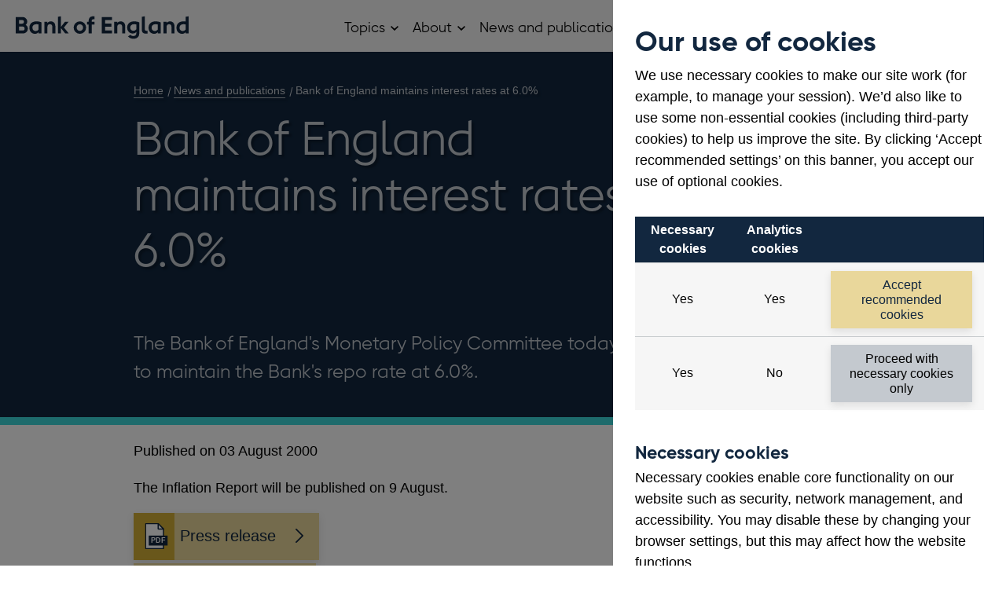

--- FILE ---
content_type: text/html; charset=utf-8
request_url: https://www.bankofengland.co.uk/news/2000/august/mpc-august-2000
body_size: 13153
content:

<!DOCTYPE html>
<!--[if IE 9]><html lang="en" class="ie9 no-js"><![endif]-->
<!--[if !IE]><!-->
<html lang="en" class="no-js menu-closed">
<!--<![endif]-->
<head>
	<!-- gr2pr -->
	
	<link rel="preload" as="style" href="/styles/boe.vendor.min.css?ver=aac72" />
<link rel="preload" as="style" href="/styles/BoE.min.css?ver=aac72" />
<link rel="preload" as="style" href="/-/media/css/cludosearchmin.css?ver=35399B" />

	
	<meta http-equiv="X-UA-Compatible" content="IE=edge">
	<meta http-equiv="Content-type" content="text/html; charset=utf-8">
	<meta content="width=device-width, initial-scale=1.0" name="viewport" />
	

<title>Bank of England maintains interest rates at 6.0% | Bank of England</title>
<meta name="description" content="The Bank of England&#39;s Monetary Policy Committee today voted to maintain the Bank&#39;s repo rate at 6.0%."/>
<meta name="apple-mobile-web-app-title" content="Bank of England" />
<meta name="format-detection" content="telephone=no" />
<link rel="canonical" href="https://www.bankofengland.co.uk/news/2000/august/mpc-august-2000" />
<meta property="og:title" content="Bank of England maintains interest rates at 6.0%">
<meta property="og:description" content="The Bank of England&#39;s Monetary Policy Committee today voted to maintain the Bank&#39;s repo rate at 6.0%.">
<meta property="og:image" content="https://www.bankofengland.co.uk/-/media/boe/images/logo/boe-default ">
<meta property="og:type" content="article" />
<meta property="og:url" content="https://www.bankofengland.co.uk/news/2000/august/mpc-august-2000" />

<meta name="twitter:card" content="summary_large_image">
<meta name="twitter:title" content="Bank of England maintains interest rates at 6.0%">
<meta name="twitter:description" content="The Bank of England&#39;s Monetary Policy Committee today voted to maintain the Bank&#39;s repo rate at 6.0%.">
<meta name="twitter:image" content="https://www.bankofengland.co.uk/-/media/boe/images/logo/boe-default ">

	<script>
// akam-sw.js install script version 1.3.6
"serviceWorker"in navigator&&"find"in[]&&function(){var e=new Promise(function(e){"complete"===document.readyState||!1?e():(window.addEventListener("load",function(){e()}),setTimeout(function(){"complete"!==document.readyState&&e()},1e4))}),n=window.akamServiceWorkerInvoked,r="1.3.6";if(n)aka3pmLog("akam-setup already invoked");else{window.akamServiceWorkerInvoked=!0,window.aka3pmLog=function(){window.akamServiceWorkerDebug&&console.log.apply(console,arguments)};function o(e){(window.BOOMR_mq=window.BOOMR_mq||[]).push(["addVar",{"sm.sw.s":e,"sm.sw.v":r}])}var i="/akam-sw.js",a=new Map;navigator.serviceWorker.addEventListener("message",function(e){var n,r,o=e.data;if(o.isAka3pm)if(o.command){var i=(n=o.command,(r=a.get(n))&&r.length>0?r.shift():null);i&&i(e.data.response)}else if(o.commandToClient)switch(o.commandToClient){case"enableDebug":window.akamServiceWorkerDebug||(window.akamServiceWorkerDebug=!0,aka3pmLog("Setup script debug enabled via service worker message"),v());break;case"boomerangMQ":o.payload&&(window.BOOMR_mq=window.BOOMR_mq||[]).push(o.payload)}aka3pmLog("akam-sw message: "+JSON.stringify(e.data))});var t=function(e){return new Promise(function(n){var r,o;r=e.command,o=n,a.has(r)||a.set(r,[]),a.get(r).push(o),navigator.serviceWorker.controller&&(e.isAka3pm=!0,navigator.serviceWorker.controller.postMessage(e))})},c=function(e){return t({command:"navTiming",navTiming:e})},s=null,m={},d=function(){var e=i;return s&&(e+="?othersw="+encodeURIComponent(s)),function(e,n){return new Promise(function(r,i){aka3pmLog("Registering service worker with URL: "+e),navigator.serviceWorker.register(e,n).then(function(e){aka3pmLog("ServiceWorker registration successful with scope: ",e.scope),r(e),o(1)}).catch(function(e){aka3pmLog("ServiceWorker registration failed: ",e),o(0),i(e)})})}(e,m)},g=navigator.serviceWorker.__proto__.register;if(navigator.serviceWorker.__proto__.register=function(n,r){return n.includes(i)?g.call(this,n,r):(aka3pmLog("Overriding registration of service worker for: "+n),s=new URL(n,window.location.href),m=r,navigator.serviceWorker.controller?new Promise(function(n,r){var o=navigator.serviceWorker.controller.scriptURL;if(o.includes(i)){var a=encodeURIComponent(s);o.includes(a)?(aka3pmLog("Cancelling registration as we already integrate other SW: "+s),navigator.serviceWorker.getRegistration().then(function(e){n(e)})):e.then(function(){aka3pmLog("Unregistering existing 3pm service worker"),navigator.serviceWorker.getRegistration().then(function(e){e.unregister().then(function(){return d()}).then(function(e){n(e)}).catch(function(e){r(e)})})})}else aka3pmLog("Cancelling registration as we already have akam-sw.js installed"),navigator.serviceWorker.getRegistration().then(function(e){n(e)})}):g.call(this,n,r))},navigator.serviceWorker.controller){var u=navigator.serviceWorker.controller.scriptURL;u.includes("/akam-sw.js")||u.includes("/akam-sw-preprod.js")||u.includes("/threepm-sw.js")||(aka3pmLog("Detected existing service worker. Removing and re-adding inside akam-sw.js"),s=new URL(u,window.location.href),e.then(function(){navigator.serviceWorker.getRegistration().then(function(e){m={scope:e.scope},e.unregister(),d()})}))}else e.then(function(){window.akamServiceWorkerPreprod&&(i="/akam-sw-preprod.js"),d()});if(window.performance){var w=window.performance.timing,l=w.responseEnd-w.responseStart;c(l)}e.then(function(){t({command:"pageLoad"})});var k=!1;function v(){window.akamServiceWorkerDebug&&!k&&(k=!0,aka3pmLog("Initializing debug functions at window scope"),window.aka3pmInjectSwPolicy=function(e){return t({command:"updatePolicy",policy:e})},window.aka3pmDisableInjectedPolicy=function(){return t({command:"disableInjectedPolicy"})},window.aka3pmDeleteInjectedPolicy=function(){return t({command:"deleteInjectedPolicy"})},window.aka3pmGetStateAsync=function(){return t({command:"getState"})},window.aka3pmDumpState=function(){aka3pmGetStateAsync().then(function(e){aka3pmLog(JSON.stringify(e,null,"\t"))})},window.aka3pmInjectTiming=function(e){return c(e)},window.aka3pmUpdatePolicyFromNetwork=function(){return t({command:"pullPolicyFromNetwork"})})}v()}}();</script>
<script>
	var CheckCookies = {
		getCookie: function (cname) {
			var name = cname + "=";
			var decodedCookie = decodeURIComponent(document.cookie);
			var ca = decodedCookie.split(';');
			for (var i = 0; i < ca.length; i++) {
				var c = ca[i];
				while (c.charAt(0) === ' ') {
					c = c.substring(1);
				}
				if (c.indexOf(name) === 0) {
					return c.substring(name.length, c.length);
				}
			}
			return "";
		}
	};
	var SetAnalytics = {
		setTagManager: function () {
			var hasConsentAnalytics = CheckCookies.getCookie('boeconsent');
			if (hasConsentAnalytics === "analytics") {
				(function (w, d, s, l, i) {
					w[l] = w[l] || []; w[l].push({
						'gtm.start':
							new Date().getTime(), event: 'gtm.js'
					}); var f = d.getElementsByTagName(s)[0],
						j = d.createElement(s), dl = l != 'dataLayer' ? '&l=' + l : ''; j.async = true; j.src =
							'https://www.googletagmanager.com/gtm.js?id=' + i + dl; f.parentNode.insertBefore(j, f);
				})(window, document, 'script', 'dataLayer', 'GTM-5H35J9');
			}
		},
	}
	SetAnalytics.setTagManager();
	</script>

	<script>
		var el = document.getElementsByTagName('html')[0];
		if (el.classList) {
			el.classList.remove('no-js');
		} else {
			el.className = el.className.replace('no-js', '');
		}
	</script>

	
	<link href="/styles/boe.vendor.min.css?ver=aac72" rel="stylesheet" media="screen,print" />
<link href="/styles/BoE.min.css?ver=aac72" rel="stylesheet" media="screen,print" />
<link href="/-/media/css/cludosearchmin.css?ver=35399B" rel="stylesheet" media="screen" />

	
		<!-- Tracking Disabled -->
	<link rel="icon" type="image/png" sizes="16x16" href="/favicon-16x16.png?ver=aac72">
	<link rel="icon" type="image/png" sizes="32x32" href="/favicon-32x32.png?ver=aac72">
	<link rel="icon" type="image/png" sizes="96x96" href="/favicon-96x96.png?ver=aac72">
	<link rel="icon" type="image/png" sizes="180x180" href="/favicon-180x180.png?ver=aac72">
	<link rel="icon" type="image/png" sizes="192x192" href="/favicon-192x192.png?ver=aac72">
	<link rel="icon" type="image/png" sizes="512x512" href="/favicon-512x512.png?ver=aac72">

	<link rel="icon" href="/favicon.ico?ver=aac72" sizes="any">
	<link rel="icon" href="/favicon.svg?ver=aac72" type="image/svg+xml">
	<link rel="apple-touch-icon" href="/apple-touch-icon.png?ver=aac72">


<script>(window.BOOMR_mq=window.BOOMR_mq||[]).push(["addVar",{"rua.upush":"false","rua.cpush":"true","rua.upre":"false","rua.cpre":"false","rua.uprl":"false","rua.cprl":"false","rua.cprf":"false","rua.trans":"SJ-856845cc-c83a-4391-a18b-f435e14cfae6","rua.cook":"false","rua.ims":"false","rua.ufprl":"false","rua.cfprl":"true","rua.isuxp":"false","rua.texp":"norulematch","rua.ceh":"false","rua.ueh":"false","rua.ieh.st":"0"}]);</script>
                              <script>!function(a){var e="https://s.go-mpulse.net/boomerang/",t="addEventListener";if("False"=="True")a.BOOMR_config=a.BOOMR_config||{},a.BOOMR_config.PageParams=a.BOOMR_config.PageParams||{},a.BOOMR_config.PageParams.pci=!0,e="https://s2.go-mpulse.net/boomerang/";if(window.BOOMR_API_key="9R3WH-S6EDC-8JGQW-55286-CGTTF",function(){function n(e){a.BOOMR_onload=e&&e.timeStamp||(new Date).getTime()}if(!a.BOOMR||!a.BOOMR.version&&!a.BOOMR.snippetExecuted){a.BOOMR=a.BOOMR||{},a.BOOMR.snippetExecuted=!0;var i,_,o,r=document.createElement("iframe");if(a[t])a[t]("load",n,!1);else if(a.attachEvent)a.attachEvent("onload",n);r.src="javascript:void(0)",r.title="",r.role="presentation",(r.frameElement||r).style.cssText="width:0;height:0;border:0;display:none;",o=document.getElementsByTagName("script")[0],o.parentNode.insertBefore(r,o);try{_=r.contentWindow.document}catch(O){i=document.domain,r.src="javascript:var d=document.open();d.domain='"+i+"';void(0);",_=r.contentWindow.document}_.open()._l=function(){var a=this.createElement("script");if(i)this.domain=i;a.id="boomr-if-as",a.src=e+"9R3WH-S6EDC-8JGQW-55286-CGTTF",BOOMR_lstart=(new Date).getTime(),this.body.appendChild(a)},_.write("<bo"+'dy onload="document._l();">'),_.close()}}(),"".length>0)if(a&&"performance"in a&&a.performance&&"function"==typeof a.performance.setResourceTimingBufferSize)a.performance.setResourceTimingBufferSize();!function(){if(BOOMR=a.BOOMR||{},BOOMR.plugins=BOOMR.plugins||{},!BOOMR.plugins.AK){var e="true"=="true"?1:0,t="",n="cj32bzaxhwx2i2jf2dlq-f-a5d7b0f9f-clientnsv4-s.akamaihd.net",i="false"=="true"?2:1,_={"ak.v":"39","ak.cp":"445139","ak.ai":parseInt("286733",10),"ak.ol":"0","ak.cr":9,"ak.ipv":4,"ak.proto":"h2","ak.rid":"12457fad","ak.r":47376,"ak.a2":e,"ak.m":"a","ak.n":"essl","ak.bpcip":"18.119.160.0","ak.cport":45354,"ak.gh":"23.200.85.106","ak.quicv":"","ak.tlsv":"tls1.3","ak.0rtt":"","ak.0rtt.ed":"","ak.csrc":"-","ak.acc":"","ak.t":"1764085975","ak.ak":"hOBiQwZUYzCg5VSAfCLimQ==srpmdU3W9al11ZmybNLi0lgAz66oLS+Ux2H/KPF3wOv+LrF45XSOaRzuivZMcrHFOyn3IBOAjfgXJLt6FsAYqa3j+5wYhhGgcFxbEV+lbmiLw/ByG6Hiz4dKvO+ozTNx+uD3azd0XPjDMBFC/PgwQTjksV+w9uP0AzKwirYsropRh6EvlsDIYPQqANJgT8SsbsUPggngUULegJW/6NqrHm83zgcw43Jv3HbKJyhqFAqHI0TxZdtCrFZvBgXsEwUb8fbt0EyOWw8lvcqDDa04ehmxrucSM1jRG6MDUXZKB+8taauq1a1r07up67inNpfzPf5K6Nc3XwxLJsUMldmXjYK8YyRMp6N0m7CcqXS0fdqK8eLsxVfzMOJeW6YUjLY5/Z3FwyaQTrnvMKU0hBUtZfm4DX1koXBnAya0AdRVeAI=","ak.pv":"336","ak.dpoabenc":"","ak.tf":i};if(""!==t)_["ak.ruds"]=t;var o={i:!1,av:function(e){var t="http.initiator";if(e&&(!e[t]||"spa_hard"===e[t]))_["ak.feo"]=void 0!==a.aFeoApplied?1:0,BOOMR.addVar(_)},rv:function(){var a=["ak.bpcip","ak.cport","ak.cr","ak.csrc","ak.gh","ak.ipv","ak.m","ak.n","ak.ol","ak.proto","ak.quicv","ak.tlsv","ak.0rtt","ak.0rtt.ed","ak.r","ak.acc","ak.t","ak.tf"];BOOMR.removeVar(a)}};BOOMR.plugins.AK={akVars:_,akDNSPreFetchDomain:n,init:function(){if(!o.i){var a=BOOMR.subscribe;a("before_beacon",o.av,null,null),a("onbeacon",o.rv,null,null),o.i=!0}return this},is_complete:function(){return!0}}}}()}(window);</script></head>
<body >
		<div class="wrap" itemscope="" itemtype="http://schema.org/WebPage">


<div class="cookie-notice">
	<div class="cookie-notice__panel">
		<div class="cookie-content content-block">
			<h2 class="cookie-title exclude-navigation">Our use of cookies</h2>

			<p>We use necessary cookies to make our site work (for example, to manage your session). We&rsquo;d also like to use some non-essential cookies (including third-party cookies) to help us improve the site. By clicking &lsquo;Accept recommended settings&rsquo; on this banner, you accept our use of optional cookies.</p>


			<table class="cookie-notice__table">
				<tr>
						<th>Necessary cookies</th>
											<th>Analytics cookies</th>
											<td class="table-header">&nbsp;</td>
				</tr>
				<tr>
					<td>Yes</td>
					<td>Yes</td>
					<td>
						<button class="cookie__button btn btn-default" data-cookie="analytics">Accept recommended cookies</button>
					</td>
				</tr>
				<tr>
					<td>Yes</td>
					<td>No</td>
					<td><button class="cookie__button btn btn-default btn-neutral" data-cookie="necessary">Proceed with necessary cookies only</button></td>
				</tr>
			</table>

				<h3>Necessary cookies</h3>
				<p>Necessary cookies enable core functionality on our website such as security, network management, and accessibility. You may disable these by changing your browser settings, but this may affect how the website functions. </p>
							<h3>Analytics cookies</h3>
				<p>We use analytics cookies so we can keep track of the number of visitors to various parts of the site and understand how our website is used. For more information on how these cookies work please see our <a href="/legal/privacy-and-cookie-policy">Cookie policy</a>.</p>
		</div>
	</div>
</div>		<div class="nav-bypass">
			<a href="#main-content" class="nav-bypass__link">Skip to main content</a>
		</div>
		
<header class="global-header" itemscope="" itemtype="http://schema.org/WPHeader">
    <div class="container">
        <div class="col12">
            <div class="header-brand" itemscope="" itemtype="http://schema.org/Organisation">
                

	<a class="header-logo " itemscope itemtype="http://schema.org/Brand" href="/">
		<img src="/-/media/boe/images/logo/logo-boe.svg?iar=0&amp;mh=61&amp;hash=2C88D4FFDD47844D6BD2541F5A92D70F" alt="Bank of England home" />

	</a>

            </div>

            <div class="header-nav " id="menu">
                <nav class="container-nav-primary" id="container-nav-primary" role="navigation" aria-label="Main navigation" itemscope="" itemtype="http://schema.org/SiteNavigationElement" data-nav-primary>
                    <button class="nav-primary__button" aria-controls="main-menu" data-nav-toggle>
                        <span class="icon-menu"><span class="visually-hidden">Main menu</span></span>
                        <span class="icon-cross"><span class="visually-hidden">Close main menu</span></span>
                    </button>
                    <ul class="nav-primary" id="main-menu">
                        
                        

<li class="nav-primary__list-item nav-primary__list-item--has-children" data-nav-has-children>
    <span class="nav-primary__link">
        Topics
    </span>
    <button class="nav-primary__dropdown-toggle">
		<span class="visually-hidden">
			Open Topics sub menu
		</span>
	</button>
    <ul class="nav-primary__sublist">
        <li class="nav-primary__sublist-item nav-primary__sublist-item--back">
            <a href="#" class="nav-primary__sublist-link" data-nav-back>
                Back <span class="visually-hidden">to main menu</span>
            </a>
        </li>
            <li class="nav-primary__sublist-item  nav-primary__sublist-item--has-children" data-nav-has-children>
                    <a href="/banknotes" class="nav-primary__sublist-link">
                        Banknotes
                    </a>
                                    <button class="nav-primary__dropdown-toggle">
                        <span class="visually-hidden">Open Banknotes sub menu</span>
                    </button>
                    <ul class="nav-primary__sublist">
                        <li class="nav-primary__sublist-item nav-primary__sublist-item--back">
                            <a href="#" class="nav-primary__sublist-link" data-nav-back>
                                Back <span class="visually-hidden">to main menu</span>
                            </a>
                        </li>
                            <li class="nav-primary__sublist-item">
                                <a href="/banknotes/counterfeit-banknotes" class="nav-primary__sublist-link">
                                    Counterfeit banknotes 
                                </a>
                            </li>
                            <li class="nav-primary__sublist-item">
                                <a href="/banknotes/current-banknotes" class="nav-primary__sublist-link">
                                    Current banknotes 
                                </a>
                            </li>
                            <li class="nav-primary__sublist-item">
                                <a href="/banknotes/damaged-and-contaminated-banknotes" class="nav-primary__sublist-link">
                                    Damaged and contaminated banknotes 
                                </a>
                            </li>
                            <li class="nav-primary__sublist-item">
                                <a href="/banknotes/exchanging-old-banknotes" class="nav-primary__sublist-link">
                                    Exchanging old banknotes 
                                </a>
                            </li>
                            <li class="nav-primary__sublist-item">
                                <a href="/banknotes/note-circulation-scheme" class="nav-primary__sublist-link">
                                    Note Circulation Scheme 
                                </a>
                            </li>
                            <li class="nav-primary__sublist-item">
                                <a href="/banknotes/retailers-and-businesses" class="nav-primary__sublist-link">
                                    Advice for retailers and businesses 
                                </a>
                            </li>
                            <li class="nav-primary__sublist-item">
                                <a href="/banknotes/scottish-and-northern-ireland-banknotes" class="nav-primary__sublist-link">
                                    Scottish and Northern Ireland banknotes 
                                </a>
                            </li>
                            <li class="nav-primary__sublist-item">
                                <a href="/banknotes/using-images-of-banknotes" class="nav-primary__sublist-link">
                                    Using images of banknotes 
                                </a>
                            </li>
                            <li class="nav-primary__sublist-item">
                                <a href="/banknotes/wholesale-cash-supervision" class="nav-primary__sublist-link">
                                    Wholesale cash supervision 
                                </a>
                            </li>
                            <li class="nav-primary__sublist-item">
                                <a href="/banknotes/withdrawn-banknotes" class="nav-primary__sublist-link">
                                    Withdrawn banknotes 
                                </a>
                            </li>
					</ul>
            </li>
            <li class="nav-primary__sublist-item  nav-primary__sublist-item--has-children" data-nav-has-children>
                    <a href="/careers" class="nav-primary__sublist-link">
                        Careers
                    </a>
                                    <button class="nav-primary__dropdown-toggle">
                        <span class="visually-hidden">Open Careers sub menu</span>
                    </button>
                    <ul class="nav-primary__sublist">
                        <li class="nav-primary__sublist-item nav-primary__sublist-item--back">
                            <a href="#" class="nav-primary__sublist-link" data-nav-back>
                                Back <span class="visually-hidden">to main menu</span>
                            </a>
                        </li>
                            <li class="nav-primary__sublist-item">
                                <a href="/careers/application-tips" class="nav-primary__sublist-link">
                                    Application tips 
                                </a>
                            </li>
                            <li class="nav-primary__sublist-item">
                                <a href="/careers/career-returner" class="nav-primary__sublist-link">
                                    Career Returner Programme 
                                </a>
                            </li>
                            <li class="nav-primary__sublist-item">
                                <a href="/careers/future-talent" class="nav-primary__sublist-link">
                                    Future talent 
                                </a>
                            </li>
                            <li class="nav-primary__sublist-item">
                                <a href="/careers/our-locations" class="nav-primary__sublist-link">
                                    Our locations 
                                </a>
                            </li>
                            <li class="nav-primary__sublist-item">
                                <a href="/careers/research-careers" class="nav-primary__sublist-link">
                                    Research careers 
                                </a>
                            </li>
                            <li class="nav-primary__sublist-item">
                                <a href="/careers/we-value-diversity-and-inclusion" class="nav-primary__sublist-link">
                                    We value diversity and inclusion 
                                </a>
                            </li>
                            <li class="nav-primary__sublist-item">
                                <a href="/careers/what-we-offer-you" class="nav-primary__sublist-link">
                                    What we offer you 
                                </a>
                            </li>
                            <li class="nav-primary__sublist-item">
                                <a href="/careers/why-you-should-join-us" class="nav-primary__sublist-link">
                                    Why you should join us 
                                </a>
                            </li>
					</ul>
            </li>
            <li class="nav-primary__sublist-item" >
                    <a href="/climate-change" class="nav-primary__sublist-link">
                        Climate change
                    </a>
                            </li>
            <li class="nav-primary__sublist-item" >
                    <a href="/the-digital-pound" class="nav-primary__sublist-link">
                        Digital pound
                    </a>
                            </li>
            <li class="nav-primary__sublist-item  nav-primary__sublist-item--has-children" data-nav-has-children>
                    <a href="/education" class="nav-primary__sublist-link">
                        Education
                    </a>
                                    <button class="nav-primary__dropdown-toggle">
                        <span class="visually-hidden">Open Education sub menu</span>
                    </button>
                    <ul class="nav-primary__sublist">
                        <li class="nav-primary__sublist-item nav-primary__sublist-item--back">
                            <a href="#" class="nav-primary__sublist-link" data-nav-back>
                                Back <span class="visually-hidden">to main menu</span>
                            </a>
                        </li>
                            <li class="nav-primary__sublist-item">
                                <a href="/education/competitions" class="nav-primary__sublist-link">
                                    Competitions 
                                </a>
                            </li>
                            <li class="nav-primary__sublist-item">
                                <a href="/education/education-resources" class="nav-primary__sublist-link">
                                    Education resources 
                                </a>
                            </li>
                            <li class="nav-primary__sublist-item">
                                <a href="/education/research-support-programme" class="nav-primary__sublist-link">
                                    Research support programme 
                                </a>
                            </li>
                            <li class="nav-primary__sublist-item">
                                <a href="/education/school-visits" class="nav-primary__sublist-link">
                                    Request a speaker for your school 
                                </a>
                            </li>
					</ul>
            </li>
            <li class="nav-primary__sublist-item  nav-primary__sublist-item--has-children" data-nav-has-children>
                    <a href="/financial-stability" class="nav-primary__sublist-link">
                        Financial stability
                    </a>
                                    <button class="nav-primary__dropdown-toggle">
                        <span class="visually-hidden">Open Financial stability sub menu</span>
                    </button>
                    <ul class="nav-primary__sublist">
                        <li class="nav-primary__sublist-item nav-primary__sublist-item--back">
                            <a href="#" class="nav-primary__sublist-link" data-nav-back>
                                Back <span class="visually-hidden">to main menu</span>
                            </a>
                        </li>
                            <li class="nav-primary__sublist-item">
                                <a href="/financial-stability/digital-securities-sandbox" class="nav-primary__sublist-link">
                                    Digital Securities Sandbox (DSS) 
                                </a>
                            </li>
                            <li class="nav-primary__sublist-item">
                                <a href="/financial-stability/financial-market-infrastructure-supervision" class="nav-primary__sublist-link">
                                    Financial market infrastructure supervision 
                                </a>
                            </li>
                            <li class="nav-primary__sublist-item">
                                <a href="/financial-stability/operational-resilience-of-the-financial-sector" class="nav-primary__sublist-link">
                                    Operational resilience of the financial sector 
                                </a>
                            </li>
                            <li class="nav-primary__sublist-item">
                                <a href="/financial-stability/resolution" class="nav-primary__sublist-link">
                                    Resolution 
                                </a>
                            </li>
                            <li class="nav-primary__sublist-item">
                                <a href="/financial-stability/trade-repository-data" class="nav-primary__sublist-link">
                                    Trade Repository (TR) Data Collections 
                                </a>
                            </li>
					</ul>
            </li>
            <li class="nav-primary__sublist-item" >
                    <a href="/gold" class="nav-primary__sublist-link">
                        Gold
                    </a>
                            </li>
            <li class="nav-primary__sublist-item  nav-primary__sublist-item--has-children" data-nav-has-children>
                    <a href="/markets" class="nav-primary__sublist-link">
                        Markets
                    </a>
                                    <button class="nav-primary__dropdown-toggle">
                        <span class="visually-hidden">Open Markets sub menu</span>
                    </button>
                    <ul class="nav-primary__sublist">
                        <li class="nav-primary__sublist-item nav-primary__sublist-item--back">
                            <a href="#" class="nav-primary__sublist-link" data-nav-back>
                                Back <span class="visually-hidden">to main menu</span>
                            </a>
                        </li>
                            <li class="nav-primary__sublist-item">
                                <a href="/markets/bank-of-england-market-operations-guide" class="nav-primary__sublist-link">
                                    Bank of England Market Operations Guide 
                                </a>
                            </li>
                            <li class="nav-primary__sublist-item">
                                <a href="/markets/eligible-collateral" class="nav-primary__sublist-link">
                                    Eligible collateral 
                                </a>
                            </li>
                            <li class="nav-primary__sublist-item">
                                <a href="/markets/fair-and-effective-markets" class="nav-primary__sublist-link">
                                    Fair and Effective Markets  
                                </a>
                            </li>
                            <li class="nav-primary__sublist-item">
                                <a href="/markets/foreign-currency-reserves" class="nav-primary__sublist-link">
                                    Foreign currency reserves 
                                </a>
                            </li>
                            <li class="nav-primary__sublist-item">
                                <a href="/markets/greening-the-corporate-bond-purchase-scheme" class="nav-primary__sublist-link">
                                    Greening our Corporate Bond Purchase Scheme (CBPS) 
                                </a>
                            </li>
                            <li class="nav-primary__sublist-item">
                                <a href="/markets/market-intelligence" class="nav-primary__sublist-link">
                                    Market intelligence 
                                </a>
                            </li>
                            <li class="nav-primary__sublist-item">
                                <a href="/markets/money-markets-committee-and-uk-money-markets-code" class="nav-primary__sublist-link">
                                    Money Markets Committee and UK Money Markets Code 
                                </a>
                            </li>
                            <li class="nav-primary__sublist-item">
                                <a href="/markets/collateral-and-settlement" class="nav-primary__sublist-link">
                                    Settlement and collateral management 
                                </a>
                            </li>
                            <li class="nav-primary__sublist-item">
                                <a href="/markets/sonia-benchmark" class="nav-primary__sublist-link">
                                    SONIA interest rate benchmark 
                                </a>
                            </li>
                            <li class="nav-primary__sublist-item">
                                <a href="/markets/the-sterling-bond-portfolio" class="nav-primary__sublist-link">
                                    The Sterling Bond Portfolio 
                                </a>
                            </li>
                            <li class="nav-primary__sublist-item">
                                <a href="/markets/transition-to-sterling-risk-free-rates-from-libor" class="nav-primary__sublist-link">
                                    Transition from LIBOR to risk-free rates 
                                </a>
                            </li>
					</ul>
            </li>
            <li class="nav-primary__sublist-item  nav-primary__sublist-item--has-children" data-nav-has-children>
                    <a href="/monetary-policy" class="nav-primary__sublist-link">
                        Monetary policy
                    </a>
                                    <button class="nav-primary__dropdown-toggle">
                        <span class="visually-hidden">Open Monetary policy sub menu</span>
                    </button>
                    <ul class="nav-primary__sublist">
                        <li class="nav-primary__sublist-item nav-primary__sublist-item--back">
                            <a href="#" class="nav-primary__sublist-link" data-nav-back>
                                Back <span class="visually-hidden">to main menu</span>
                            </a>
                        </li>
                            <li class="nav-primary__sublist-item">
                                <a href="/monetary-policy/inflation" class="nav-primary__sublist-link">
                                    Inflation and the 2% target 
                                </a>
                            </li>
                            <li class="nav-primary__sublist-item">
                                <a href="/monetary-policy/quantitative-easing" class="nav-primary__sublist-link">
                                    Quantitative easing 
                                </a>
                            </li>
                            <li class="nav-primary__sublist-item">
                                <a href="/monetary-policy/the-interest-rate-bank-rate" class="nav-primary__sublist-link">
                                    Interest rates and Bank Rate 
                                </a>
                            </li>
					</ul>
            </li>
            <li class="nav-primary__sublist-item  nav-primary__sublist-item--has-children" data-nav-has-children>
                    <a href="/payment-and-settlement" class="nav-primary__sublist-link">
                        Payment and settlement
                    </a>
                                    <button class="nav-primary__dropdown-toggle">
                        <span class="visually-hidden">Open Payment and settlement sub menu</span>
                    </button>
                    <ul class="nav-primary__sublist">
                        <li class="nav-primary__sublist-item nav-primary__sublist-item--back">
                            <a href="#" class="nav-primary__sublist-link" data-nav-back>
                                Back <span class="visually-hidden">to main menu</span>
                            </a>
                        </li>
                            <li class="nav-primary__sublist-item">
                                <a href="/payment-and-settlement/banking-services" class="nav-primary__sublist-link">
                                    Banking services 
                                </a>
                            </li>
                            <li class="nav-primary__sublist-item">
                                <a href="/payment-and-settlement/chaps" class="nav-primary__sublist-link">
                                    CHAPS 
                                </a>
                            </li>
                            <li class="nav-primary__sublist-item">
                                <a href="/payment-and-settlement/cross-border-payments" class="nav-primary__sublist-link">
                                    Cross-border payments 
                                </a>
                            </li>
                            <li class="nav-primary__sublist-item">
                                <a href="/payment-and-settlement/payment-and-settlement-statistics" class="nav-primary__sublist-link">
                                    Payment and settlement statistics 
                                </a>
                            </li>
                            <li class="nav-primary__sublist-item">
                                <a href="/payment-and-settlement/rtgs-renewal-programme" class="nav-primary__sublist-link">
                                    RTGS Renewal Programme 
                                </a>
                            </li>
					</ul>
            </li>
            <li class="nav-primary__sublist-item  nav-primary__sublist-item--has-children" data-nav-has-children>
                    <a href="/prudential-regulation" class="nav-primary__sublist-link">
                        Prudential regulation
                    </a>
                                    <button class="nav-primary__dropdown-toggle">
                        <span class="visually-hidden">Open Prudential regulation sub menu</span>
                    </button>
                    <ul class="nav-primary__sublist">
                        <li class="nav-primary__sublist-item nav-primary__sublist-item--back">
                            <a href="#" class="nav-primary__sublist-link" data-nav-back>
                                Back <span class="visually-hidden">to main menu</span>
                            </a>
                        </li>
                            <li class="nav-primary__sublist-item">
                                <a href="/prudential-regulation/authorisations" class="nav-primary__sublist-link">
                                    Authorisations 
                                </a>
                            </li>
                            <li class="nav-primary__sublist-item">
                                <a href="/prudential-regulation/new-bank-start-up-unit" class="nav-primary__sublist-link">
                                    New Bank Start-up Unit 
                                </a>
                            </li>
                            <li class="nav-primary__sublist-item">
                                <a href="/prudential-regulation/new-insurer-start-up-unit" class="nav-primary__sublist-link">
                                    New Insurer Start-up Unit 
                                </a>
                            </li>
                            <li class="nav-primary__sublist-item">
                                <a href="/prudential-regulation/policy" class="nav-primary__sublist-link">
                                    Policy 
                                </a>
                            </li>
                            <li class="nav-primary__sublist-item">
                                <a href="/prudential-regulation/prudential-and-resolution-policy-index" class="nav-primary__sublist-link">
                                    Prudential and Resolution Policy Index 
                                </a>
                            </li>
                            <li class="nav-primary__sublist-item">
                                <a href="/prudential-regulation/regulatory-reporting" class="nav-primary__sublist-link">
                                    Regulatory reporting 
                                </a>
                            </li>
                            <li class="nav-primary__sublist-item">
                                <a href="/prudential-regulation/secondary-competition-objective" class="nav-primary__sublist-link">
                                    Our secondary objectives 
                                </a>
                            </li>
                            <li class="nav-primary__sublist-item">
                                <a href="/prudential-regulation/supervision" class="nav-primary__sublist-link">
                                    Supervision 
                                </a>
                            </li>
                            <li class="nav-primary__sublist-item">
                                <a href="/prudential-regulation/the-bank-of-england-enforcement" class="nav-primary__sublist-link">
                                    The Bank of England’s approach to enforcement 
                                </a>
                            </li>
					</ul>
            </li>
            <li class="nav-primary__sublist-item  nav-primary__sublist-item--has-children" data-nav-has-children>
                    <a href="/research" class="nav-primary__sublist-link">
                        Research
                    </a>
                                    <button class="nav-primary__dropdown-toggle">
                        <span class="visually-hidden">Open Research sub menu</span>
                    </button>
                    <ul class="nav-primary__sublist">
                        <li class="nav-primary__sublist-item nav-primary__sublist-item--back">
                            <a href="#" class="nav-primary__sublist-link" data-nav-back>
                                Back <span class="visually-hidden">to main menu</span>
                            </a>
                        </li>
                            <li class="nav-primary__sublist-item">
                                <a href="/research/bank-of-england-agenda-for-research" class="nav-primary__sublist-link">
                                    Bank of England Agenda for Research, 2025-2028 
                                </a>
                            </li>
                            <li class="nav-primary__sublist-item">
                                <a href="/research/fintech" class="nav-primary__sublist-link">
                                    Fintech 
                                </a>
                            </li>
                            <li class="nav-primary__sublist-item">
                                <a href="/research/future-finance" class="nav-primary__sublist-link">
                                    The Future of Finance - our response 
                                </a>
                            </li>
                            <li class="nav-primary__sublist-item">
                                <a href="/research/visitor-programme" class="nav-primary__sublist-link">
                                    Research Visitor Programme 
                                </a>
                            </li>
                            <li class="nav-primary__sublist-item">
                                <a href="/research/research-funding-and-fellowships" class="nav-primary__sublist-link">
                                    Research funding and fellowships 
                                </a>
                            </li>
                            <li class="nav-primary__sublist-item">
                                <a href="/research/researchers" class="nav-primary__sublist-link">
                                    Researchers 
                                </a>
                            </li>
					</ul>
            </li>
            <li class="nav-primary__sublist-item  nav-primary__sublist-item--has-children" data-nav-has-children>
                    <a href="/statistics" class="nav-primary__sublist-link">
                        Statistics
                    </a>
                                    <button class="nav-primary__dropdown-toggle">
                        <span class="visually-hidden">Open Statistics sub menu</span>
                    </button>
                    <ul class="nav-primary__sublist">
                        <li class="nav-primary__sublist-item nav-primary__sublist-item--back">
                            <a href="#" class="nav-primary__sublist-link" data-nav-back>
                                Back <span class="visually-hidden">to main menu</span>
                            </a>
                        </li>
                            <li class="nav-primary__sublist-item">
                                <a href="/statistics/banknote" class="nav-primary__sublist-link">
                                    Banknote statistics 
                                </a>
                            </li>
                            <li class="nav-primary__sublist-item">
                                <a href="/statistics/tables" class="nav-primary__sublist-link">
                                    Bankstats tables 
                                </a>
                            </li>
                            <li class="nav-primary__sublist-item">
                                <a href="/statistics/data-collection" class="nav-primary__sublist-link">
                                    Data collection 
                                </a>
                            </li>
                            <li class="nav-primary__sublist-item">
                                <a href="/statistics/exchange-rates" class="nav-primary__sublist-link">
                                    Exchange rates 
                                </a>
                            </li>
                            <li class="nav-primary__sublist-item">
                                <a href="/statistics/gold" class="nav-primary__sublist-link">
                                    Gold statistics 
                                </a>
                            </li>
                            <li class="nav-primary__sublist-item">
                                <a href="/statistics/gdp-real-time-database" class="nav-primary__sublist-link">
                                    Gross Domestic Product Real-Time Database 
                                </a>
                            </li>
                            <li class="nav-primary__sublist-item">
                                <a href="/statistics/option-implied-probability-density-functions" class="nav-primary__sublist-link">
                                    Option-implied probability density functions 
                                </a>
                            </li>
                            <li class="nav-primary__sublist-item">
                                <a href="/statistics/research-datasets" class="nav-primary__sublist-link">
                                    Research datasets 
                                </a>
                            </li>
                            <li class="nav-primary__sublist-item">
                                <a href="/statistics/statistics-requested-by-users" class="nav-primary__sublist-link">
                                    Statistics requested by users 
                                </a>
                            </li>
                            <li class="nav-primary__sublist-item">
                                <a href="/statistics/yield-curves" class="nav-primary__sublist-link">
                                    Yield curves 
                                </a>
                            </li>
					</ul>
            </li>
    </ul>
</li>

                        
                                <li class="nav-primary__list-item nav-primary__list-item--has-children" data-nav-has-children>

            <a href="/about" class="nav-primary__link" >
                <span>About</span>
            </a>
				<button class="nav-primary__dropdown-toggle">
					<span class="visually-hidden">Open About sub menu</span>
			    </button>
				<ul class="nav-primary__sublist">
					<li class="nav-primary__sublist-item nav-primary__sublist-item--back">
						<a href="#" class="nav-primary__sublist-link" data-nav-back>
							Back <span class="visually-hidden">to main menu</span>
						</a>
					</li>
                    <li class="nav-primary__sublist-item  nav-primary__sublist-item--has-children" data-nav-has-children >
                        <a href="/about/get-involved" class="nav-primary__sublist-link" >
                                Get involved
                        </a>
                            <button class="nav-primary__dropdown-toggle">
                                <span class="visually-hidden">Open Get involved sub menu</span>
                            </button>
                            <ul class="nav-primary__sublist">
                                <li class="nav-primary__sublist-item nav-primary__sublist-item--back">
                                    <a href="#" class="nav-primary__sublist-link" data-nav-back>
                                        Back <span class="visually-hidden">to main menu</span>
                                    </a>
                                </li>
                                        <li class="nav-primary__sublist-item">
                                            <a href="/about/get-involved/citizens-panels" class="nav-primary__sublist-link" >
                                                Citizens’ Forum
                                            </a>
                                        </li>
                                        <li class="nav-primary__sublist-item">
                                            <a href="/about/get-involved/community-forums" class="nav-primary__sublist-link" >
                                                Community Forum
                                            </a>
                                        </li>
                                        <li class="nav-primary__sublist-item">
                                            <a href="/about/get-involved/community-partners" class="nav-primary__sublist-link" >
                                                Partners
                                            </a>
                                        </li>
                                        <li class="nav-primary__sublist-item">
                                            <a href="/about/get-involved/insight-forum" class="nav-primary__sublist-link" >
                                                Insights Forum
                                            </a>
                                        </li>
                                        <li class="nav-primary__sublist-item">
                                            <a href="/about/get-involved/youth-forum" class="nav-primary__sublist-link" >
                                                Youth Voice
                                            </a>
                                        </li>
                            </ul>
                    </li>
                    <li class="nav-primary__sublist-item  nav-primary__sublist-item--has-children" data-nav-has-children >
                        <a href="/about/governance-and-funding" class="nav-primary__sublist-link" >
                                Governance and funding
                        </a>
                            <button class="nav-primary__dropdown-toggle">
                                <span class="visually-hidden">Open Governance and funding sub menu</span>
                            </button>
                            <ul class="nav-primary__sublist">
                                <li class="nav-primary__sublist-item nav-primary__sublist-item--back">
                                    <a href="#" class="nav-primary__sublist-link" data-nav-back>
                                        Back <span class="visually-hidden">to main menu</span>
                                    </a>
                                </li>
                                        <li class="nav-primary__sublist-item">
                                            <a href="/about/governance-and-funding/staff-codes-and-policies" class="nav-primary__sublist-link" >
                                                Staff codes and policies
                                            </a>
                                        </li>
                            </ul>
                    </li>
                    <li class="nav-primary__sublist-item"  >
                        <a href="/about/history" class="nav-primary__sublist-link" >
                                History
                        </a>
                    </li>
                    <li class="nav-primary__sublist-item  nav-primary__sublist-item--has-children" data-nav-has-children >
                        <a href="/about/people" class="nav-primary__sublist-link" >
                                Our people
                        </a>
                            <button class="nav-primary__dropdown-toggle">
                                <span class="visually-hidden">Open Our people sub menu</span>
                            </button>
                            <ul class="nav-primary__sublist">
                                <li class="nav-primary__sublist-item nav-primary__sublist-item--back">
                                    <a href="#" class="nav-primary__sublist-link" data-nav-back>
                                        Back <span class="visually-hidden">to main menu</span>
                                    </a>
                                </li>
                                        <li class="nav-primary__sublist-item">
                                            <a href="/about/people/agents" class="nav-primary__sublist-link" >
                                                Agents
                                            </a>
                                        </li>
                                        <li class="nav-primary__sublist-item">
                                            <a href="/about/people/chief-cashiers" class="nav-primary__sublist-link" >
                                                Chief Cashiers
                                            </a>
                                        </li>
                                        <li class="nav-primary__sublist-item">
                                            <a href="/about/people/court-of-directors" class="nav-primary__sublist-link" >
                                                Court of Directors
                                            </a>
                                        </li>
                                        <li class="nav-primary__sublist-item">
                                            <a href="/about/people/executive-directors" class="nav-primary__sublist-link" >
                                                Executive Directors
                                            </a>
                                        </li>
                                        <li class="nav-primary__sublist-item">
                                            <a href="/about/people/financial-policy-committee" class="nav-primary__sublist-link" >
                                                Financial Policy Committee
                                            </a>
                                        </li>
                                        <li class="nav-primary__sublist-item">
                                            <a href="/about/people/fmi-committee" class="nav-primary__sublist-link" >
                                                Financial Market Infrastructure Committee
                                            </a>
                                        </li>
                                        <li class="nav-primary__sublist-item">
                                            <a href="/about/people/governors" class="nav-primary__sublist-link" >
                                                Governors
                                            </a>
                                        </li>
                                        <li class="nav-primary__sublist-item">
                                            <a href="/about/people/monetary-policy-committee" class="nav-primary__sublist-link" >
                                                Monetary Policy Committee
                                            </a>
                                        </li>
                                        <li class="nav-primary__sublist-item">
                                            <a href="/about/people/prudential-regulation-committee" class="nav-primary__sublist-link" >
                                                Prudential Regulation Committee
                                            </a>
                                        </li>
                            </ul>
                    </li>
				</ul>
		</li>
        <li class="nav-primary__list-item nav-primary__list-item--has-children" data-nav-has-children>

            <a href="/news" class="nav-primary__link" >
                <span>News and publications</span>
            </a>
				<button class="nav-primary__dropdown-toggle">
					<span class="visually-hidden">Open News and publications sub menu</span>
			    </button>
				<ul class="nav-primary__sublist">
					<li class="nav-primary__sublist-item nav-primary__sublist-item--back">
						<a href="#" class="nav-primary__sublist-link" data-nav-back>
							Back <span class="visually-hidden">to main menu</span>
						</a>
					</li>
                    <li class="nav-primary__sublist-item"  >
                        <a href="/news/events" class="nav-primary__sublist-link" >
                                Events
                        </a>
                    </li>
                    <li class="nav-primary__sublist-item"  >
                        <a href="/news/news" class="nav-primary__sublist-link" >
                                News and minutes
                        </a>
                    </li>
                    <li class="nav-primary__sublist-item"  >
                        <a href="/news/prudential-regulation" class="nav-primary__sublist-link" >
                                Prudential regulation publications
                        </a>
                    </li>
                    <li class="nav-primary__sublist-item"  >
                        <a href="/news/publications" class="nav-primary__sublist-link" >
                                Publications
                        </a>
                    </li>
                    <li class="nav-primary__sublist-item"  >
                        <a href="/news/speeches" class="nav-primary__sublist-link" >
                                Speeches
                        </a>
                    </li>
                    <li class="nav-primary__sublist-item"  >
                        <a href="/news/statistics" class="nav-primary__sublist-link" >
                                Statistical releases
                        </a>
                    </li>
                    <li class="nav-primary__sublist-item"  >
                        <a href="/news/upcoming" class="nav-primary__sublist-link" >
                                Upcoming
                        </a>
                    </li>
				</ul>
		</li>
        <li class="nav-primary__list-item" >

            <a href="/museum" class="nav-primary__link" >
                <span>Museum</span>
            </a>
		</li>
        <li class="nav-primary__list-item" >

            <a href="/contact" class="nav-primary__link" >
                <span>Contact</span>
            </a>
		</li>


                        
                            <li class="nav-primary__list-item">
                                

<script>
	var cludo_engineId = 9479; 
	var cludo_language = 'en'; 
	var cludo_searchUrl = 'https://www.bankofengland.co.uk/search'; 
</script>
<div class="search-widget " >
    <form class="" id="cludo-search-form" >
        <div class="search-widget-fields">
            <label for="clu-q" class="label-hidden">Search</label>
            <input tabindex="0" onkeyup="removeErrorMessage(event)" type="search" name="q" id="clu-q" placeholder="Search the Bank of England" data-placeholder="Search the Bank of England" data-empty="Search the Bank of England" class="search-widget-field" value="" autocomplete="off">
            <div tabindex="0" role="button" id="clearInput" aria-label="Clear all search text"></div>
            <input tabindex="0" type="submit" class="search-widget-btn" id="searchBtn" value="submit search">
        </div>
    </form>

    <input tabindex="0" type="submit" class="search-widget-btn search-widget-btn--overlay" id="searchBtn-nosearch" onclick="giveErrorIfEmpty()" value="submit search">

    <div role="alert" class="search-widget-error" id="search-error"><p>Nothing searched for. Please enter a search term.</p></div>
</div>
                            </li>
                    </ul>
                </nav>
            </div>
        </div>
    </div>
</header>

		<main class="main" id="main-content" role="main">
			

 


<section class="page-banner">
    <div class="page-banner__head">
        <div class="container">
            <div class="col9">
                <nav aria-label="Breadcrumb">

	<ol class="list-breadcrumbs">
		<li class="list-breadcrumbs__item">
			<a href="/" class="list-breadcrumbs__link">
				Home
			</a>
		</li>
		<li class="list-breadcrumbs__item">
			<a href="/news" class="list-breadcrumbs__link">
				News and publications
			</a>
		</li>

		<li class="list-breadcrumbs__item list-breadcrumbs__item--active" aria-current="page">
			Bank of England maintains interest rates at 6.0%
		</li>

	</ol>
</nav>


				<h1 itemprop="name">Bank of England maintains interest rates at 6.0%</h1>
            </div>
        </div>

    </div>
    <div class="page-banner__body">
        <div class="container">
                <div class="col9 m-3_4">

                        <div class="page-description" itemprop="description">       
                            <span class="hero">The Bank of England&#39;s Monetary Policy Committee today voted to maintain the Bank&#39;s repo rate at 6.0%.</span>
                        </div>
                </div>
                            <div class="col3 m-1_4">
                    
                </div>

        </div>
    </div>

</section>


<section class="page-section  ">
  <div class="container">
     <div class="col12">
      

<div class="published-date">
    Published on  
        03 August 2000

    

</div>    <div class="content-block">
        <div class="page-content" data-id="26c59f37581544d6b35ce56680f98e58">
            <p style="text-align: left;">The Inflation Report will be published on 9 August. </p>
<a href="/-/media/boe/files/news/2000/august/mpc-august-2000.pdf" class="btn btn-pubs btn-has-img btn-lg" target="_blank">  <img width="40" height="44" alt="PDF" src="/assets/img/icon-pdf.svg" />Press release</a><br />
        </div>
    </div>

<form action="/_api/foundation/pdf/HtmlToPdf?id=af0cf7bdc85b4c4b8ee873ad20f4d124" data-allowed="Yes" data-type="makepdf" method="post">    <div class="pdf-button">
		<button type="submit" class="btn btn-block btn-default">Convert this page to PDF</button>
		<p role="alert" aria-live="assertive" class="visually-hidden"></p>
	</div>
</form><div class="container container-latest">
	<div class="col12">
		<h2 class="exclude-navigation">Other news</h2>
	</div>
	<div class="clear"></div>
</div>
<div class="container">
	

<div class="col3">
    <a href="/news/2025/november/pra-confirms-fscs-deposit-limit-to-be-increased-to-120000-from-1-december" class="release release-news " >
        <div class="release-tag-wrap"><div class="release-tag">News // News release</div></div>
	
        
        <div class="release-content">
			<div class="release-copy">
					<div class="release-meta">

						<time class="release-date" itemprop="datePublished" datetime="2025-11-18">
							18 November 2025
						</time>

					</div>
				<h3 itemprop="name" class="grid-view exclude-navigation">PRA confirms FSCS deposit limit to be increased...</h3>
				<h3 itemprop="name" class="list exclude-navigation">PRA confirms FSCS deposit limit to be increased to £120,000 from 1 December</h3>
			</div>
        </div>
    </a>
</div>

<div class="col3">
    <a href="/news/2025/november/boe-mas-bot-to-explore-synchronised-fx-settlement-across-borders" class="release release-news " >
        <div class="release-tag-wrap"><div class="release-tag">News // News release</div></div>
	
        
        <div class="release-content">
			<div class="release-copy">
					<div class="release-meta">

						<time class="release-date" itemprop="datePublished" datetime="2025-11-13">
							13 November 2025
						</time>

					</div>
				<h3 itemprop="name" class="grid-view exclude-navigation">Bank of England, Monetary Authority of Singapore,...</h3>
				<h3 itemprop="name" class="list exclude-navigation">Bank of England, Monetary Authority of Singapore, and Bank of Thailand to explore synchronised FX settlement...</h3>
			</div>
        </div>
    </a>
</div>

<div class="col3">
    <a href="/minutes/2025/november/minutes-of-the-market-participants-group-meeting-12-november-2025" class="release release-news " >
        <div class="release-tag-wrap"><div class="release-tag">News // Minutes</div></div>
	
        
        <div class="release-content">
			<div class="release-copy">
					<div class="release-meta">

						<time class="release-date" itemprop="datePublished" datetime="2025-11-13">
							13 November 2025
						</time>

					</div>
				<h3 itemprop="name" class="grid-view exclude-navigation">Minutes of the Market Participants Group...</h3>
				<h3 itemprop="name" class="list exclude-navigation">Minutes of the Market Participants Group meeting – 12 November 2025</h3>
			</div>
        </div>
    </a>
</div>

<div class="col3">
    <a href="/minutes/2025/february/cbdc-engagement-forum-feb-2025" class="release release-news " >
        <div class="release-tag-wrap"><div class="release-tag">News // Minutes</div></div>
	
        
        <div class="release-content">
			<div class="release-copy">
					<div class="release-meta">

						<time class="release-date" itemprop="datePublished" datetime="2025-11-12">
							12 November 2025
						</time>

					</div>
				<h3 itemprop="name" class="grid-view exclude-navigation">Minutes of the CBDC Engagement Forum - February...</h3>
				<h3 itemprop="name" class="list exclude-navigation">Minutes of the CBDC Engagement Forum - February 2025</h3>
			</div>
        </div>
    </a>
</div>

<div class="clear"></div>

</div>
<div class="container">
	<div class="col12">
		<a class="release-view-more" href="/news?NewsTypes=09f8960ebc384e3589da5349744916ae&amp;InfiniteScrolling=False&amp;Direction=Latest">View more <span class="visually-hidden">Other news</span></a>
	</div>
	<div class="clear"></div>
</div>

 </div>
 

    <div class="clear"></div>
</div>

</section> 				<section class="page-section page-section--last">
					<div class="container">
						<div class="col12">
							<p class="txtr">
								<a class="scroll-to-top" href="#">Back to top</a>
							</p>
						</div>
					</div>
				</section>


<section class="page-section-survey">
    <div class="container">
        <div class="col12">          
			<div class="page-survey">
								<div class="page-survey-survey">
					
						<iframe src="/forms/page-survey-page?path=%2fsitecore%2fcontent%2fBoE%2fHome%2fnews%2f2000%2fAugust%2fmpc-august-2000&id=pageSurvey984be630cd1d4dceb4572dad972e78fa" id="pageSurvey984be630cd1d4dceb4572dad972e78fa" frameborder="0" title="Page Survey" class="page-survey-iframe"></iframe>
				</div>
			</div>
        </div>
    </div>
</section>
		</main>
		<div class="clear"></div>
		<footer class="global-footer" itemscope="" itemtype="http://schema.org/WPFooter">
			<div class="container">
	<div class="col3">
		<div class="footer-social-bank">
			<ul class="accordion" data-accordion-mobile>
				<li>
					<div class="accordion-head">
						<h3 class="exclude-navigation">
							<span class="display-lap-desk">Follow us</span>
							<button class="accordion-button">
								Follow us
								<span class="accordion-toggle"></span>
							</button>
						</h3>
					</div>
					<div class="accordion-content">
						

<div class="footer-social-bank">
    <ul class="social-links">
            <li class="social-item">
                    <a class="social-link "
                        href="https://www.linkedin.com/company/bank-of-england/"
                        target="_blank"
						title="Opens in a new window">
                            <span class="icon-linkedin"></span>
                        <span class="si-text">Connect with us on LinkedIn</span>
                    </a>
			</li>
            <li class="social-item">
                    <a class="social-link "
                        href="https://x.com/bankofengland"
                        target="_blank"
						title="Opens in a new window">
                            <span class="icon-twitter-bird"></span>
                        <span class="si-text">Follow us on Twitter</span>
                    </a>
			</li>
            <li class="social-item">
                    <a class="social-link "
                        href="https://www.facebook.com/bankofengland.co.uk"
                        target="_blank"
						title="Opens in a new window">
                            <span class="icon-facebook"></span>
                        <span class="si-text">Add us on Facebook</span>
                    </a>
			</li>
            <li class="social-item">
                    <a class="social-link "
                        href="https://www.instagram.com/bankofengland"
                        target="_blank"
						>
                            <span class="icon-instagram"></span>
                        <span class="si-text">Follow us on Instagram</span>
                    </a>
			</li>
            <li class="social-item">
                    <a class="social-link "
                        href="https://www.threads.com/@bankofengland"
                        target="_blank"
						>
                            <span class="icon-treads"></span>
                        <span class="si-text">Follow us on Threads</span>
                    </a>
			</li>
            <li class="social-item">
                    <a class="social-link "
                        href="https://tiktok.com/@bankofengland"
                        target="_blank"
						>
                            <span class="icon-tiktok"></span>
                        <span class="si-text">Follow us on TikTok</span>
                    </a>
			</li>
            <li class="social-item">
                    <a class="social-link "
                        href="https://www.youtube.com/user/bankofenglanduk"
                        target="_blank"
						title="Opens in a new window">
                            <span class="icon-youtube-play"></span>
                        <span class="si-text">Watch us on Youtube</span>
                    </a>
			</li>
            <li class="social-item">
                    <a class="social-link "
                        href="https://www.flickr.com/photos/bankofengland/albums"
                        target="_blank"
						title="Opens in a new window">
                            <span class="icon-flickr"></span>
                        <span class="si-text">Find us on Flickr</span>
                    </a>
			</li>
    </ul>
</div>
						

<div class="footer-social-bank">
		<h3 class="exclude-navigation">Museum</h3>
    <ul class="social-links">
            <li class="social-item">
                    <a class="social-link "
                        href="https://www.facebook.com/boemuseum"
                        target="_blank"
						title="Opens in a new window">
                            <span class="icon-facebook"></span>
                        <span class="si-text">Like the Bank of England museum on Facebook</span>
                    </a>
			</li>
            <li class="social-item">
                    <a class="social-link "
                        href="https://instagram.com/boemuseum"
                        target="_blank"
						title="Opens in a new window">
                            <span class="icon-instagram"></span>
                        <span class="si-text">Follow the Bank of England museum on Instagram</span>
                    </a>
			</li>
            <li class="social-item">
                    <a class="social-link "
                        href="https://www.threads.net/@boemuseum"
                        target="_blank"
						>
                            <span class="icon-treads"></span>
                        <span class="si-text">Follow the Bank of England museum on Threads</span>
                    </a>
			</li>
            <li class="social-item">
                    <a class="social-link "
                        href="http://www.tiktok.com/@boemuseum.uk"
                        target="_blank"
						>
                            <span class="icon-tiktok"></span>
                        <span class="si-text">Follow the Bank of England museum on TikTok</span>
                    </a>
			</li>
    </ul>
</div>
					</div>
				</li>
			</ul>
		</div>

	</div>
	<div class="col3">
		
<div class="footer-topics">
    <ul class="accordion" data-accordion-mobile>
        <li>
            <div class="accordion-head">
                <h3 class="exclude-navigation">
                    <span class="display-lap-desk">Useful links</span>
                    <button class="accordion-button">Useful links<span class="accordion-toggle"></span></button>
                </h3>
            </div>
			<div class="accordion-content">
				<ul class="footer-links">
						<li class="footer-item">
                                <a href="/about" class="footer-link" >
                                    About us
                                </a>
						</li>
						<li class="footer-item">
                                <a href="/archive" class="footer-link" >
                                    Archive
                                </a>
						</li>
						<li class="footer-item">
                                <a href="/careers" class="footer-link" >
                                    Careers
                                </a>
						</li>
						<li class="footer-item">
                                <a href="/contact" class="footer-link" >
                                    Contact us
                                </a>
						</li>
						<li class="footer-item">
                                <a href="/explainers" class="footer-link" >
                                    Explainers
                                </a>
						</li>
						<li class="footer-item">
                                <a href="/faq" class="footer-link" >
                                    FAQs
                                </a>
						</li>
						<li class="footer-item">
                                <a href="/freedom-of-information" class="footer-link" >
                                    Freedom of Information
                                </a>
						</li>
						<li class="footer-item">
                                <a href="/glossary" class="footer-link" >
                                    Glossary
                                </a>
						</li>
						<li class="footer-item">
                                <a href="/museum" class="footer-link" >
                                    Museum
                                </a>
						</li>
						<li class="footer-item">
                                <a href="/subscribe-to-emails" class="footer-link" >
                                    Subscribe to emails
                                </a>
						</li>
				</ul>
			</div>
		</li>
	</ul>
</div>
	</div>
	<div class="col3">
		<div class="footer-contact">
			
<h3 class="exclude-navigation">Bank of England</h3>
<ul class="footer-contact-info">
    <li class="footer-address">Threadneedle Street, London, EC2R 8AH</li>
    <li class="footer-tel">Switchboard: <a class="footer-tel-link" href="tel://00442034614444" target="_blank" title="Switchboard">+44(0)20 3461 4444</a></li>
    <li class="footer-tel">Enquiries: <a class="footer-tel-link" href="tel://00442034614878" target="_blank" title="Enquiries">+44(0)20 3461 4878</a></li>
</ul>
			
<h3 class="exclude-navigation">Bank of England Museum</h3>
<ul class="footer-contact-info">
    <li class="footer-address">Bartholomew Lane, London, EC2R 8AH</li>
</ul>
		</div>
	</div>
	<div class="col3">
		
	<div class="container-seal">
		<a class="icon-seal" href="/"  ><img src="/-/media/boe/images/logo/footer-logo.svg?h=50&amp;iar=0&amp;mh=50&amp;mw=240&amp;w=50&amp;hash=21937D63AC8E857977043CB73AE10F74" alt="Bank of England home" width="50" height="50" /></a>
	</div>

	</div>
</div>

<div class="footer-copyright">
	<div class="container">
		<div class="col12">
			
<ul class="list-inline">
	    <li class="list-inline__item"> 
			    <a href="/accessibility" class="list-inline__link" >
Accessibility statement			    </a>
	    </li>
	    <li class="list-inline__item"> 
			    <a href="/legal/privacy-and-cookie-policy" class="list-inline__link" >
Cookies			    </a>
	    </li>
	    <li class="list-inline__item"> 
			    <a href="/about/gymraeg" class="list-inline__link" >
						<span lang="cy">
							Cymraeg
						</span>
			    </a>
	    </li>
	    <li class="list-inline__item"> 
			    <a href="/legal" class="list-inline__link" >
Legal			    </a>
	    </li>
	    <li class="list-inline__item"> 
			    <a href="/legal/privacy" class="list-inline__link" >
Privacy			    </a>
	    </li>
	    <li class="list-inline__item"> 
			    <a href="/sitemap" class="list-inline__link" >
Sitemap			    </a>
	    </li>
</ul>


			
<p class="text-copyright">&#169;2025 Bank of England&#160;</p>
		</div>
	</div>
</div>
		</footer>
		<script src="/scripts/boe.vendor.min.js?ver=aac72" type="text/javascript"></script>
<script src="/scripts/boe.min.js?ver=aac72" type="text/javascript"></script>
<script src="/-/media/css/search-bundle-script.js?ver=BB56DD&mode=npe" type="text/javascript"></script>
<script src="/-/media/css/search-new-js.js?ver=6AFCD3&mode=npe" type="text/javascript"></script>

		
		
	</div>
</body>
</html>

--- FILE ---
content_type: text/css
request_url: https://www.bankofengland.co.uk/styles/BoE.min.css?ver=aac72
body_size: 42200
content:
.biography.col4{padding-top:20px}@media(min-width:1024px){.biography.col4{padding-top:0}}body{margin:0;padding:0;background-color:#fff;height:100%}::selection{background:#c4c9cf;color:#000}::-moz-selection{background:#c4c9cf;color:#000}img{max-width:100%;height:auto}a img{border:0}@media(min-width:1024px){body{font-size:112.5%}}@media(min-width:1100px){.wrap{padding-top:65px}}@media(min-width:720px) and (max-width:1023px){body{font-size:100%}}@media(min-width:120px) and (max-width:719px){body{font-size:100%}}@font-face{font-family:'GilroyForBOE';src:url("../assets/fonts/GilroyForBOE-Regular.woff2") format("woff2"),url("../assets/fonts/GilroyForBOE-Regular.woff") format("woff"),url("../assets/fonts/GilroyForBOE-Regular.ttf") format("truetype"),url("../assets/fonts/GilroyForBOE-Regular.otf") format("opentype");font-weight:normal;font-style:normal}@font-face{font-family:'GilroyForBOE';src:url("../assets/fonts/GilroyForBOE-Italic.woff2") format("woff2"),url("../assets/fonts/GilroyForBOE-Italic.woff") format("woff");font-weight:normal;font-style:italic}@font-face{font-family:'GilroyForBOE';src:url("../assets/fonts/GilroyForBOE-BoldItalic.woff2") format("woff2"),url("../assets/fonts/GilroyForBOE-BoldItalic.woff") format("woff");font-weight:700;font-style:italic}@font-face{font-family:'GilroyForBOE';src:url("../assets/fonts/GilroyForBOE-Bold.woff") format("woff"),url("../assets/fonts/GilroyForBOE-Bold.woff2") format("woff2");font-weight:700;font-style:normal}body{font-family:Arial,sans-serif;font-weight:300;color:#000;line-height:1.5;-webkit-font-smoothing:antialiased}h1{color:#c4c9cf;font-family:"GilroyForBOE",Century Gothic,Futura,Arial,sans-serif;font-size:3.3em;font-weight:300;line-height:1.2;margin:0 0 .25em 0}h2,.h2{color:#12273f;font-family:"GilroyForBOE",Century Gothic,Futura,Arial,sans-serif;font-size:2em;font-weight:700;line-height:1.25;margin:0 0 .5em 0}h2 a,.h2 a{color:#12273f;font-weight:700}h3,.h3{color:#12273f;font-family:"GilroyForBOE",Century Gothic,Futura,Arial,sans-serif;font-size:1.313em;line-height:1.25;font-weight:700;margin:0 0 .5em 0}h4,.h4{color:#12273f;font-family:"GilroyForBOE",Century Gothic,Futura,Arial,sans-serif;font-size:1.125em;font-weight:700;margin:0 0 .5em 0}h5{color:#12273f;font-family:"GilroyForBOE",Century Gothic,Futura,Arial,sans-serif;font-size:1.063em;font-weight:700;margin:0 0 .375em}.page-banner h1{text-shadow:3px 3px 3px #0d1b2c}p{margin:0 0 1em 0}p:last-child{margin-bottom:0}strong{font-weight:700}.text-bold{font-weight:700}.content-block h3{margin:0 0 .227em 0}.content-block h4{margin:0 0 .227em 0}.content-block p:last-child{margin:0 0 1em 0}.content-block table p:last-child{margin:0}.content-block p+h2,.content-block p+h3,.content-block p+h4,.content-block .btn+h3,.content-block .btn+h2,.content-block .btn+h4{margin-top:30px}.content-block a:not(.list-links__link):not(.btn):not(.btn):not(.footnote-link):not(.footer-link):not(.social-link){display:inline;font-weight:700}@media(hover:hover){.content-block a:not(.btn):not(.iframe-blocker__link):hover,.content-block a:not(.btn):not(.iframe-blocker__link):focus{background-color:#a7edee}}.box a:not(.list-links__link):not(.btn):not(.footnote-link),.expander-content a:not(.list-links__link):not(.btn):not(.footnote-link),.timeline-wrap a:not(.list-links__link):not(.btn):not(.footnote-link),.video-wrap a:not(.list-links__link):not(.btn):not(.footnote-link){display:inline-block;font-weight:700}.accordion-content h3{color:#12273f;font-weight:700;margin:0 0 .227em 0}.accordion-content h4{margin:0 0 .227em 0}.accordion-content p+h2,.accordion-content p+h3,.accordion-content p+h4,.accordion-content .btn+h3,.accordion-content .btn+h2,.accordion-content .btn+h4{margin-top:30px}.accordion-content a:not(.list-links__link):not(.btn):not(.footnote-link):not(.footer-link):not(.social-link):not(.iframe-blocker__link){display:inline;font-weight:700}.hero-paragraph{background-color:#f6f6f6;margin-bottom:20px;padding:20px 30px}.hero-paragraph .hero{color:#12273f;font-size:1.22em}.hero-paragraph .hero p{margin-bottom:.8em}.bg-highlight .hero-paragraph{background-color:#e7e9ec}.box-highlight+.hero-paragraph{margin-top:25px}.hero{font-family:"GilroyForBOE",Century Gothic,Futura,Arial,sans-serif;font-size:1.22em;width:100%}.text-small{font-size:.938em}a{color:#12273f;text-decoration:underline;-webkit-text-decoration-color:#21a4a6;text-decoration-color:#21a4a6;text-decoration-thickness:1px;text-underline-position:under;text-underline-offset:1px;transition:background-color .15s linear}a h3{color:#12273f}p.text-formula{text-align:center;overflow-x:auto}@media(hover:hover){a:hover,a:focus{background-color:#a7edee;-webkit-text-decoration-color:#21a4a6;text-decoration-color:#21a4a6;text-decoration-thickness:2px}}.content-block a:not(.btn):not(.iframe-blocker__link):hover,.content-block a:not(.btn):not(.iframe-blocker__link):focus,.accordion-content a:not(.list-links__link):not(.btn):not(.footnote-link):not(.footer-link):not(.social-link):hover,.accordion-content a:not(.list-links__link):not(.btn):not(.footnote-link):not(.footer-link):not(.social-link):focus{box-shadow:0 2px #a7edee}a[href^="mailto"]:not(.icon-mail){background-image:url("data:image/svg+xml;charset=US-ASCII,%3Csvg%20id%3D%22Layer_1%22%20data-name%3D%22Layer%201%22%20xmlns%3D%22http%3A//www.w3.org/2000/svg%22%20width%3D%2223.92%22%20height%3D%2217.45%22%20viewBox%3D%220%200%2023.92%2017.45%22%3E%3Cdefs%3E%3Cstyle%3E.cls-1%7Bfill%3Atransparent%3Bstroke%3A%23000%3Bstroke-miterlimit%3A10%3Bstroke-width%3A1.6px%3B%7D%3C/style%3E%3C/defs%3E%3Ctitle%3Eicon-mail-02%3C/title%3E%3Cpath%20class%3D%22cls-1%22%20d%3D%22M22.92%2C15.45a1%2C1%2C0%2C0%2C1-1%2C1H2a1%2C1%2C0%2C0%2C1-1-1V2A1%2C1%2C0%2C0%2C1%2C2%2C1H21.93a1%2C1%2C0%2C0%2C1%2C1%2C1Z%22/%3E%3Cpath%20class%3D%22cls-1%22%20d%3D%22M21.42%2C2.49l-7%2C7a3.49%2C3.49%2C0%2C0%2C1-4.93%2C0l-7-7%22/%3E%3Cline%20class%3D%22cls-1%22%20x1%3D%222.49%22%20y1%3D%2214.95%22%20x2%3D%227.97%22%20y2%3D%229.47%22/%3E%3Cline%20class%3D%22cls-1%22%20x1%3D%2221.42%22%20y1%3D%2214.95%22%20x2%3D%2215.94%22%20y2%3D%229.47%22/%3E%3C/svg%3E");background-repeat:no-repeat;background-position:0 4px;background-size:18px;padding-left:23px;position:relative;word-wrap:break-word;word-break:break-all}.accordion-content a[href^="mailto"]{display:-ms-flexbox;vertical-align:top}.page-anchor{text-decoration:none;display:block}address{font-size:.9em;font-style:normal}.h1-small{font-size:2.250em;color:#12273f;font-weight:700}.text-highlight{display:block;padding-left:.75rem;margin:1em 0 .313em;font-weight:700;position:relative}.text-highlight:before{border-left:2px solid #3cd7d9;content:'';height:calc(100% - 0.6em);left:0;top:.3em;position:absolute}h3+.text-highlight,h2+.text-highlight,h4+.text-highlight{margin-top:6px}.txtc{text-align:center}.txtr{text-align:right}.accordion-content .related-links a{display:inline-block !important}.accordion-content .related-links a:hover,.accordion-content .related-links a:focus{box-shadow:none !important}table a[aria-describedby="footnote-label"]{text-underline-offset:-3px}@media(min-width:120px) and (max-width:719px){h1{font-size:2.5em;margin-top:1.25rem}h2{font-size:1.75em}}@media(min-width:720px){h1{margin:.25em 0 .25em 0}}@media(min-width:1024px){.page-description .hero{color:#c4c9cf;font-size:1.333em}.content-block h3,.content-block .h3{font-size:1.278em}.content-block h4,.content-block .h4{font-size:1.167em}.content-block p+h2{margin-top:40px}.content-block p+h3{margin-top:40px}.content-block p+h4{margin-top:40px}.content-block .btn+h3,.content-block .btn+h2,.content-block .btn+h4,.content-block ul+h3,.content-block ul+h4{margin-top:40px}.accordion-content p+h2{margin-top:40px}.accordion-content p+h3{margin-top:40px}.accordion-content p+h4{margin-top:40px}.accordion-content .btn+h3,.accordion-content .btn+h2,.accordion-content .btn+h4,.accordion-content ul+h3,.accordion-content ul+h4{margin-top:40px}.text-small{font-size:.834em}.text-highlight{margin:1em 0 .278em}.h1-small{font-size:2.556em}}@media(min-width:1360px){.hero{font-size:1.556em}}.icon-angle-circled-left:before{background-position:-40px 0}.icon-print:before{background-image:url("data:image/svg+xml;charset=US-ASCII,%3Csvg%20xmlns%3D%22http%3A//www.w3.org/2000/svg%22%20width%3D%2240%22%20height%3D%2240%22%20fill%3D%22%2312273f%22%20viewBox%3D%220%200%2016%2016%22%3E%0A%20%20%3Cpath%20d%3D%22M2.5%208a.5.5%200%201%200%200-1%20.5.5%200%200%200%200%201z%22/%3E%0A%20%20%3Cpath%20d%3D%22M5%201a2%202%200%200%200-2%202v2H2a2%202%200%200%200-2%202v3a2%202%200%200%200%202%202h1v1a2%202%200%200%200%202%202h6a2%202%200%200%200%202-2v-1h1a2%202%200%200%200%202-2V7a2%202%200%200%200-2-2h-1V3a2%202%200%200%200-2-2H5zM4%203a1%201%200%200%201%201-1h6a1%201%200%200%201%201%201v2H4V3zm1%205a2%202%200%200%200-2%202v1H2a1%201%200%200%201-1-1V7a1%201%200%200%201%201-1h12a1%201%200%200%201%201%201v3a1%201%200%200%201-1%201h-1v-1a2%202%200%200%200-2-2H5zm7%202v3a1%201%200%200%201-1%201H5a1%201%200%200%201-1-1v-3a1%201%200%200%201%201-1h6a1%201%200%200%201%201%201z%22/%3E%0A%3C/svg%3E");background-repeat:no-repeat;background-size:30px}.icon-down-dir:before{background-position:0 -140px;transform:translateY(5px)}.icon-up-dir:before{background-position:0 -120px;transform:translateY(5px)}.icon-link-ext:before{background-image:url("data:image/svg+xml;charset=US-ASCII,%3Csvg%20id%3D%22Layer_1%22%20data-name%3D%22Layer%201%22%20xmlns%3D%22http%3A//www.w3.org/2000/svg%22%20viewBox%3D%220%200%2019%2019%22%3E%3Cdefs%3E%3Cstyle%3E.cls-1%7Bfill%3A%2312273f%3B%7D%3C/style%3E%3C/defs%3E%3Ctitle%3Eicon-external-link-red-min%3C/title%3E%3Cpath%20class%3D%22cls-1%22%20d%3D%22M11.15%2C0.19l2.6%2C2.6-8%2C8a1.68%2C1.68%2C0%2C0%2C0%2C2.38%2C2.38h0l8-8%2C2.6%2C2.6V0.19H11.15Z%22/%3E%3Cpath%20class%3D%22cls-1%22%20d%3D%22M16.2%2C10.31a0.84%2C0.84%2C0%2C0%2C0-.84.84h0V17H1.88V3.57h5.9a0.84%2C0.84%2C0%2C1%2C0%2C0-1.68H1.88A1.68%2C1.68%2C0%2C0%2C0%2C.2%2C3.57V17a1.68%2C1.68%2C0%2C0%2C0%2C1.68%2C1.68H15.36A1.68%2C1.68%2C0%2C0%2C0%2C17%2C17v-5.9a0.84%2C0.84%2C0%2C0%2C0-.84-0.84h0Z%22/%3E%3C/svg%3E");background-size:14px}.icon-rss:before{background-image:url("data:image/svg+xml;charset=US-ASCII,%3C%3Fxml%20version%3D%221.0%22%20encoding%3D%22UTF-8%22%3F%3E%20%0D%0A%3C%21--%3Fxml%20version%3D%221.0%22%20encoding%3D%22UTF-8%22%20standalone%3D%22no%22%3F--%3E%20%0D%0A%3Csvg%20xmlns%3D%22http%3A//www.w3.org/2000/svg%22%20xmlns%3Axlink%3D%22http%3A//www.w3.org/1999/xlink%22%20viewBox%3D%220%200%2017%2016%22%20version%3D%221.1%22%20class%3D%22si-glyph%20si-glyph-rss%22%20width%3D%2241px%22%20height%3D%2241px%22%3E%0D%0A%3Cg%20stroke%3D%22none%22%20stroke-width%3D%221%22%20fill%3D%22none%22%20fill-rule%3D%22evenodd%22%3E%0D%0A%3Cg%20transform%3D%22translate%281.000000%2C%200.000000%29%22%20fill%3D%22%2312273f%22%3E%0D%0A%3Cpath%20d%3D%22M0%2C3%20C7.355%2C3%2013%2C8.593%2013%2C15.968%20L16%2C15.9680001%20C16%2C7.19800014%208.747%2C0%200%2C0%20L0%2C3%20Z%22%20class%3D%22si-glyph-fill%22%3E%3C/path%3E%0D%0A%3Cpath%20d%3D%22M0.0523681622%2C8.99072266%20C4.06010489%2C8.99072266%207.00939941%2C11.8903875%207.00939941%2C15.9085693%20L9.95825195%2C15.9085693%20C9.95825195%2C10.5631148%205.38124734%2C6.06152344%200.0523681622%2C6.06152344%20L0.0523681622%2C8.99072266%20Z%22%20class%3D%22si-glyph-fill%22%3E%3C/path%3E%3Cpath%20d%3D%22M0.0622651927%2C15.9003173%20L3.97106937%2C15.9003172%20C3.97106937%2C13.4089733%202.54206802%2C12.102788%200.0622651927%2C12.0792236%20C0.04767701%2C12.079085%200.0622651927%2C15.9003173%200.0622651927%2C15.9003173%20Z%22%20class%3D%22si-glyph-fill%22%3E%3C/path%3E%3C/g%3E%3C/g%3E%3C/svg%3E%20");background-size:30px}.icon-location:before{background-position:0 -280px}.icon-cancel:before{background-image:url("data:image/svg+xml;charset=US-ASCII,%3C%3Fxml%20version%3D%221.0%22%20encoding%3D%22iso-8859-1%22%3F%3E%0A%3C%21--%20Generator%3A%20Adobe%20Illustrator%2019.0.0%2C%20SVG%20Export%20Plug-In%20.%20SVG%20Version%3A%206.00%20Build%200%29%20%20--%3E%0A%3Csvg%20xmlns%3D%22http%3A//www.w3.org/2000/svg%22%20xmlns%3Axlink%3D%22http%3A//www.w3.org/1999/xlink%22%20version%3D%221.1%22%20id%3D%22Capa_1%22%20x%3D%220px%22%20y%3D%220px%22%20viewBox%3D%220%200%20490%20490%22%20style%3D%22enable-background%3Anew%200%200%20490%20490%3B%22%20xml%3Aspace%3D%22preserve%22%20width%3D%22512px%22%20height%3D%22512px%22%3E%0A%3Cpolygon%20points%3D%22386.813%2C0%20245%2C141.812%20103.188%2C0%200%2C103.188%20141.813%2C245%200%2C386.812%20103.187%2C489.999%20245%2C348.187%20386.813%2C490%20%20%20490%2C386.812%20348.187%2C244.999%20490%2C103.187%20%22%20fill%3D%22%231e1e1e%22/%3E%0A%3Cg%3E%0A%3C/g%3E%0A%3Cg%3E%0A%3C/g%3E%0A%3Cg%3E%0A%3C/g%3E%0A%3Cg%3E%0A%3C/g%3E%0A%3Cg%3E%0A%3C/g%3E%0A%3Cg%3E%0A%3C/g%3E%0A%3Cg%3E%0A%3C/g%3E%0A%3Cg%3E%0A%3C/g%3E%0A%3Cg%3E%0A%3C/g%3E%0A%3Cg%3E%0A%3C/g%3E%0A%3Cg%3E%0A%3C/g%3E%0A%3Cg%3E%0A%3C/g%3E%0A%3Cg%3E%0A%3C/g%3E%0A%3Cg%3E%0A%3C/g%3E%0A%3Cg%3E%0A%3C/g%3E%0A%3C/svg%3E%0A") !important;background-position:1px;background-repeat:no-repeat;background-size:16px !important}.icon-cancel-pink:before{background-position:-20px -300px}.icon-menu:before{background-image:url("data:image/svg+xml;charset=US-ASCII,%3C%3Fxml%20version%3D%221.0%22%20encoding%3D%22iso-8859-1%22%3F%3E%0A%3C%21--%20Generator%3A%20Adobe%20Illustrator%2016.0.0%2C%20SVG%20Export%20Plug-In%20.%20SVG%20Version%3A%206.00%20Build%200%29%20%20--%3E%0A%3C%21DOCTYPE%20svg%20PUBLIC%20%22-//W3C//DTD%20SVG%201.1//EN%22%20%22http%3A//www.w3.org/Graphics/SVG/1.1/DTD/svg11.dtd%22%3E%0A%3Csvg%20xmlns%3D%22http%3A//www.w3.org/2000/svg%22%20xmlns%3Axlink%3D%22http%3A//www.w3.org/1999/xlink%22%20version%3D%221.1%22%20id%3D%22Capa_1%22%20x%3D%220px%22%20y%3D%220px%22%20width%3D%22512px%22%20height%3D%22512px%22%20viewBox%3D%220%200%2092.833%2092.833%22%20style%3D%22enable-background%3Anew%200%200%2092.833%2092.833%3B%22%20xml%3Aspace%3D%22preserve%22%3E%0A%3Cg%3E%0A%09%3Cg%3E%0A%09%09%3Cpath%20d%3D%22M89.834%2C1.75H3c-1.654%2C0-3%2C1.346-3%2C3v13.334c0%2C1.654%2C1.346%2C3%2C3%2C3h86.833c1.653%2C0%2C3-1.346%2C3-3V4.75%20%20%20%20C92.834%2C3.096%2C91.488%2C1.75%2C89.834%2C1.75z%22%20fill%3D%22%231e1e1e%22/%3E%0A%09%09%3Cpath%20d%3D%22M89.834%2C36.75H3c-1.654%2C0-3%2C1.346-3%2C3v13.334c0%2C1.654%2C1.346%2C3%2C3%2C3h86.833c1.653%2C0%2C3-1.346%2C3-3V39.75%20%20%20%20C92.834%2C38.096%2C91.488%2C36.75%2C89.834%2C36.75z%22%20fill%3D%22%231e1e1e%22/%3E%0A%09%09%3Cpath%20d%3D%22M89.834%2C71.75H3c-1.654%2C0-3%2C1.346-3%2C3v13.334c0%2C1.654%2C1.346%2C3%2C3%2C3h86.833c1.653%2C0%2C3-1.346%2C3-3V74.75%20%20%20%20C92.834%2C73.095%2C91.488%2C71.75%2C89.834%2C71.75z%22%20fill%3D%22%231e1e1e%22/%3E%0A%09%3C/g%3E%0A%3C/g%3E%0A%3Cg%3E%0A%3C/g%3E%0A%3Cg%3E%0A%3C/g%3E%0A%3Cg%3E%0A%3C/g%3E%0A%3Cg%3E%0A%3C/g%3E%0A%3Cg%3E%0A%3C/g%3E%0A%3Cg%3E%0A%3C/g%3E%0A%3Cg%3E%0A%3C/g%3E%0A%3Cg%3E%0A%3C/g%3E%0A%3Cg%3E%0A%3C/g%3E%0A%3Cg%3E%0A%3C/g%3E%0A%3Cg%3E%0A%3C/g%3E%0A%3Cg%3E%0A%3C/g%3E%0A%3Cg%3E%0A%3C/g%3E%0A%3Cg%3E%0A%3C/g%3E%0A%3Cg%3E%0A%3C/g%3E%0A%3C/svg%3E%0A") !important;background-repeat:no-repeat;background-size:18px !important}.icon-ok:before{background-position:-40px -300px}.icon-ok-pink:before{background-position:-40px -320px}.icon-twitter-share{background-image:url("data:image/svg+xml;charset=US-ASCII,%3C%3Fxml%20version%3D%221.0%22%20encoding%3D%22UTF-8%22%3F%3E%0A%3Csvg%20width%3D%22300%22%20height%3D%22271%22%20xmlns%3D%22http%3A//www.w3.org/2000/svg%22%3E%0A%20%3Cpath%20style%3D%22fill%3A%2312273f%3B%22%20d%3D%22m236%200h46l-101%20115%20118%20156h-92.6l-72.5-94.8-83%2094.8h-46l107-123-113-148h94.9l65.5%2086.6zm-16.1%20244h25.5l-165-218h-27.4z%22/%3E%0A%3C/svg%3E");background-size:15px}.icon-twitter-share:hover,.icon-twitter-share:focus{background-color:#3cd7d9}.icon-facebook-share{background-image:url("data:image/svg+xml;charset=US-ASCII,%3C%3Fxml%20version%3D%221.0%22%20encoding%3D%22UTF-8%22%3F%3E%0A%3Csvg%20width%3D%2210px%22%20height%3D%2219px%22%20viewBox%3D%220%200%2010%2019%22%20version%3D%221.1%22%20xmlns%3D%22http%3A//www.w3.org/2000/svg%22%20xmlns%3Axlink%3D%22http%3A//www.w3.org/1999/xlink%22%3E%0A%20%3Cg%20id%3D%22Symbols%22%20stroke%3D%22none%22%20stroke-width%3D%221%22%20fill%3D%22none%22%20fill-rule%3D%22evenodd%22%3E%0A%20%20%20%20%20%20%20%20%3Cg%20id%3D%22Footer%22%20transform%3D%22translate%28-303.000000%2C%20-184.000000%29%22%20fill%3D%22%2312273f%22%3E%0A%20%20%20%20%20%20%20%20%20%20%20%20%3Cg%20id%3D%22follow-us%22%20transform%3D%22translate%28130.000000%2C%20141.000000%29%22%3E%0A%20%20%20%20%20%20%20%20%20%20%20%20%20%20%20%20%3Cg%20id%3D%22bank-socials%22%20transform%3D%22translate%280.000000%2C%2036.000000%29%22%3E%0A%20%20%20%20%20%20%20%20%20%20%20%20%20%20%20%20%20%20%20%20%3Cg%20id%3D%22facebook%22%20transform%3D%22translate%28162.000000%2C%200.000000%29%22%3E%0A%20%20%20%20%20%20%20%20%20%20%20%20%20%20%20%20%20%20%20%20%20%20%20%20%3Cg%20id%3D%22Page-1%22%20transform%3D%22translate%2811.000000%2C%207.000000%29%22%3E%0A%20%20%20%20%20%20%20%20%20%20%20%20%20%20%20%20%20%20%20%20%20%20%20%20%20%20%20%20%3Cpath%20d%3D%22M6.47258475%2C18.9651806%20L6.47258475%2C10.3143216%20L9.41266949%2C10.3143216%20L9.85283898%2C6.94286784%20L6.47258475%2C6.94286784%20L6.47258475%2C4.79034361%20C6.47258475%2C3.81422907%206.74699153%2C3.14897797%208.16427966%2C3.14897797%20L9.97190678%2C3.14822467%20L9.97190678%2C0.132832599%20C9.65919492%2C0.0918193833%208.58622881%2C0%207.33792373%2C0%20C4.73182203%2C0%202.94758475%2C1.57114097%202.94758475%2C4.45654626%20L2.94758475%2C6.94286784%20L4.23728816e-05%2C6.94286784%20L4.23728816e-05%2C10.3143216%20L2.94758475%2C10.3143216%20L2.94758475%2C18.9651806%20L6.47258475%2C18.9651806%20Z%22%20id%3D%22icon-facebook%22%3E%3C/path%3E%0A%20%20%20%20%20%20%20%20%20%20%20%20%20%20%20%20%20%20%20%20%20%20%20%20%3C/g%3E%0A%20%20%20%20%20%20%20%20%20%20%20%20%20%20%20%20%20%20%20%20%3C/g%3E%0A%20%20%20%20%20%20%20%20%20%20%20%20%20%20%20%20%3C/g%3E%0A%20%20%20%20%20%20%20%20%20%20%20%20%3C/g%3E%0A%20%20%20%20%20%20%20%20%3C/g%3E%0A%20%20%20%20%3C/g%3E%0A%3C/svg%3E");background-size:8px}.icon-linkedin-share{background-image:url("data:image/svg+xml;charset=US-ASCII,%3C%3Fxml%20version%3D%221.0%22%20encoding%3D%22UTF-8%22%3F%3E%0A%3Csvg%20width%3D%2218px%22%20height%3D%2218px%22%20viewBox%3D%220%200%2018%2018%22%20version%3D%221.1%22%20xmlns%3D%22http%3A//www.w3.org/2000/svg%22%20xmlns%3Axlink%3D%22http%3A//www.w3.org/1999/xlink%22%3E%0A%20%20%20%3Cg%20id%3D%22Symbols%22%20stroke%3D%22none%22%20stroke-width%3D%221%22%20fill%3D%22none%22%20fill-rule%3D%22evenodd%22%3E%0A%20%20%20%20%20%20%20%20%3Cg%20id%3D%22Footer%22%20transform%3D%22translate%28-178.000000%2C%20-183.000000%29%22%20fill%3D%22%2312273f%22%3E%0A%20%20%20%20%20%20%20%20%20%20%20%20%3Cg%20id%3D%22follow-us%22%20transform%3D%22translate%28130.000000%2C%20141.000000%29%22%3E%0A%20%20%20%20%20%20%20%20%20%20%20%20%20%20%20%20%3Cg%20id%3D%22bank-socials%22%20transform%3D%22translate%280.000000%2C%2036.000000%29%22%3E%0A%20%20%20%20%20%20%20%20%20%20%20%20%20%20%20%20%20%20%20%20%3Cg%20id%3D%22linkedin%22%20transform%3D%22translate%2841.000000%2C%200.000000%29%22%3E%0A%20%20%20%20%20%20%20%20%20%20%20%20%20%20%20%20%20%20%20%20%20%20%20%20%3Cg%20id%3D%22icon-linkedin%22%20transform%3D%22translate%287.000000%2C%206.000000%29%22%3E%0A%20%20%20%20%20%20%20%20%20%20%20%20%20%20%20%20%20%20%20%20%20%20%20%20%20%20%20%20%3Cpath%20d%3D%22M2.672%2C0.637333333%20C3.81133333%2C0.637333333%204.73466667%2C1.56266667%204.73466667%2C2.70066667%20C4.73466667%2C3.84%203.81133333%2C4.76466667%202.672%2C4.76466667%20C1.52866667%2C4.76466667%200.606666667%2C3.84%200.606666667%2C2.70066667%20C0.606666667%2C1.56266667%201.52866667%2C0.637333333%202.672%2C0.637333333%20L2.672%2C0.637333333%20Z%20M0.889333333%2C17.784%20L4.45266667%2C17.784%20L4.45266667%2C6.33133333%20L0.889333333%2C6.33133333%20L0.889333333%2C17.784%20Z%22%20id%3D%22Fill-4%22%3E%3C/path%3E%0A%20%20%20%20%20%20%20%20%20%20%20%20%20%20%20%20%20%20%20%20%20%20%20%20%20%20%20%20%3Cpath%20d%3D%22M6.686%2C6.33133333%20L10.098%2C6.33133333%20L10.098%2C7.896%20L10.1473333%2C7.896%20C10.622%2C6.99533333%2011.7833333%2C6.046%2013.5146667%2C6.046%20C17.1166667%2C6.046%2017.7826667%2C8.41733333%2017.7826667%2C11.502%20L17.7826667%2C17.784%20L14.2266667%2C17.784%20L14.2266667%2C12.2146667%20C14.2266667%2C10.8866667%2014.2006667%2C9.178%2012.3766667%2C9.178%20C10.524%2C9.178%2010.2413333%2C10.624%2010.2413333%2C12.1186667%20L10.2413333%2C17.784%20L6.686%2C17.784%20L6.686%2C6.33133333%22%20id%3D%22Fill-5%22%3E%3C/path%3E%0A%20%20%20%20%20%20%20%20%20%20%20%20%20%20%20%20%20%20%20%20%20%20%20%20%3C/g%3E%0A%20%20%20%20%20%20%20%20%20%20%20%20%20%20%20%20%20%20%20%20%3C/g%3E%0A%20%20%20%20%20%20%20%20%20%20%20%20%20%20%20%20%3C/g%3E%0A%20%20%20%20%20%20%20%20%20%20%20%20%3C/g%3E%0A%20%20%20%20%20%20%20%20%3C/g%3E%0A%20%20%20%20%3C/g%3E%0A%3C/svg%3E");background-size:15px}.icon-mail{background-image:url("data:image/svg+xml;charset=US-ASCII,%3Csvg%20xmlns%3D%22http%3A//www.w3.org/2000/svg%22%20width%3D%2258%22%20height%3D%2258%22%20viewBox%3D%220%200%2058%2058%22%3E%3Cpath%20fill%3D%22%2312273f%22%20d%3D%22M9.7%2012.1l8.6%208.7c.2.2.5.3.8.3.3%200%20.6-.1.8-.3l8.6-8.7H9.7z%22/%3E%3Cpath%20fill%3D%22%%2312273f%22%20d%3D%22M29.5%2025.9V13.5l-6.1%206.2-1.2%201.2-1.2%201.2c-.5.5-1.2.8-2%20.8s-1.5-.3-2-.8l-1.1-1.3-1.2-1.2-6.2-6.3v12.6%22/%3E%3C/svg%3E");background-position:0 0 !important;background-size:39px}.icon-close{background-image:url("data:image/svg+xml;charset=US-ASCII,%3Csvg%20id%3D%22a7d74f56-d2bd-46ae-b22f-e69d32ea8aac%22%20data-name%3D%22Layer%201%22%20xmlns%3D%22http%3A//www.w3.org/2000/svg%22%20viewBox%3D%220%200%208.67%208.58%22%3E%3Cdefs%3E%3Cstyle%3E.%5C39%201fbe789-7405-4da5-b603-89c0a9dcd852%7Bfill%3A%23cf395d%3B%7D%3C/style%3E%3C/defs%3E%3Ctitle%3Eicon-close-nocircle%3C/title%3E%3Cg%20id%3D%227304cc12-e724-43fd-a36b-61b8ff0af84e%22%20data-name%3D%22Close%22%3E%3Cpath%20class%3D%2291fbe789-7405-4da5-b603-89c0a9dcd852%22%20d%3D%22M5.54%2C4.5l3.06-3a0.69%2C0.69%2C0%2C0%2C0%2C0-1%2C0.71%2C0.71%2C0%2C0%2C0-1%2C0l-3.06%2C3-3.06-3a0.71%2C0.71%2C0%2C0%2C0-1%2C0%2C0.69%2C0.69%2C0%2C0%2C0%2C0%2C1l3.06%2C3-3.06%2C3a0.69%2C0.69%2C0%2C0%2C0%2C0%2C1%2C0.71%2C0.71%2C0%2C0%2C0%2C1%2C0l3.06-3%2C3.06%2C3a0.71%2C0.71%2C0%2C0%2C0%2C1%2C0%2C0.69%2C0.69%2C0%2C0%2C0%2C0-1Z%22%20transform%3D%22translate%28-0.17%20-0.21%29%22/%3E%3C/g%3E%3C/svg%3E");background-position:center;background-repeat:no-repeat}.icon-circled{border:1px solid #aa0b3c;border-radius:50%;display:block;height:16px;position:absolute;right:1px;top:2px;width:16px;z-index:-1}span.icon-i{border-radius:17px;border-style:solid;border-width:2px;display:inline-block;height:30px;left:0;position:absolute;top:6px;width:30px}span.icon-i:before{background-image:none;color:inherit;content:"i";display:block;left:13px;line-height:30px;font-size:20px;font-weight:bold;position:absolute;text-align:center;top:0;width:auto}span.icon-i{display:none}.social-link span[class^="icon-"]{background-repeat:no-repeat;background-position:50%;left:50%;height:27px;position:absolute}.social-link span.icon-facebook,.social-link span.icon-twitter-bird,.social-link span.icon-flickr,.social-link span.icon-linkedin,.social-link span.icon-instagram,.social-link span.icon-youtube-play{margin-left:-13px;top:3px;width:27px}.social-link span.icon-treads,.social-link span.icon-bluesky,.social-link span.icon-reddit{margin-left:-11px;top:3px;width:22px}.social-link span.icon-whatsapp,.social-link span.icon-tiktok{margin-left:-10px;top:2px;width:22px}.social-link span.icon-reddit{top:2px}.social-link span.icon-treads{margin-left:-12px}.icon-facebook{background-image:url("data:image/svg+xml;charset=US-ASCII,%3C%3Fxml%20version%3D%221.0%22%20encoding%3D%22UTF-8%22%3F%3E%0A%3Csvg%20width%3D%2210px%22%20height%3D%2219px%22%20viewBox%3D%220%200%2010%2019%22%20version%3D%221.1%22%20xmlns%3D%22http%3A//www.w3.org/2000/svg%22%20xmlns%3Axlink%3D%22http%3A//www.w3.org/1999/xlink%22%3E%0A%20%3Cg%20id%3D%22Symbols%22%20stroke%3D%22none%22%20stroke-width%3D%221%22%20fill%3D%22none%22%20fill-rule%3D%22evenodd%22%3E%0A%20%20%20%20%20%20%20%20%3Cg%20id%3D%22Footer%22%20transform%3D%22translate%28-303.000000%2C%20-184.000000%29%22%20fill%3D%22%2312273f%22%3E%0A%20%20%20%20%20%20%20%20%20%20%20%20%3Cg%20id%3D%22follow-us%22%20transform%3D%22translate%28130.000000%2C%20141.000000%29%22%3E%0A%20%20%20%20%20%20%20%20%20%20%20%20%20%20%20%20%3Cg%20id%3D%22bank-socials%22%20transform%3D%22translate%280.000000%2C%2036.000000%29%22%3E%0A%20%20%20%20%20%20%20%20%20%20%20%20%20%20%20%20%20%20%20%20%3Cg%20id%3D%22facebook%22%20transform%3D%22translate%28162.000000%2C%200.000000%29%22%3E%0A%20%20%20%20%20%20%20%20%20%20%20%20%20%20%20%20%20%20%20%20%20%20%20%20%3Cg%20id%3D%22Page-1%22%20transform%3D%22translate%2811.000000%2C%207.000000%29%22%3E%0A%20%20%20%20%20%20%20%20%20%20%20%20%20%20%20%20%20%20%20%20%20%20%20%20%20%20%20%20%3Cpath%20d%3D%22M6.47258475%2C18.9651806%20L6.47258475%2C10.3143216%20L9.41266949%2C10.3143216%20L9.85283898%2C6.94286784%20L6.47258475%2C6.94286784%20L6.47258475%2C4.79034361%20C6.47258475%2C3.81422907%206.74699153%2C3.14897797%208.16427966%2C3.14897797%20L9.97190678%2C3.14822467%20L9.97190678%2C0.132832599%20C9.65919492%2C0.0918193833%208.58622881%2C0%207.33792373%2C0%20C4.73182203%2C0%202.94758475%2C1.57114097%202.94758475%2C4.45654626%20L2.94758475%2C6.94286784%20L4.23728816e-05%2C6.94286784%20L4.23728816e-05%2C10.3143216%20L2.94758475%2C10.3143216%20L2.94758475%2C18.9651806%20L6.47258475%2C18.9651806%20Z%22%20id%3D%22icon-facebook%22%3E%3C/path%3E%0A%20%20%20%20%20%20%20%20%20%20%20%20%20%20%20%20%20%20%20%20%20%20%20%20%3C/g%3E%0A%20%20%20%20%20%20%20%20%20%20%20%20%20%20%20%20%20%20%20%20%3C/g%3E%0A%20%20%20%20%20%20%20%20%20%20%20%20%20%20%20%20%3C/g%3E%0A%20%20%20%20%20%20%20%20%20%20%20%20%3C/g%3E%0A%20%20%20%20%20%20%20%20%3C/g%3E%0A%20%20%20%20%3C/g%3E%0A%3C/svg%3E")}.social-link span.icon-facebook{margin-left:-14px}.icon-twitter-bird{background-image:url("data:image/svg+xml;charset=US-ASCII,%3C%3Fxml%20version%3D%221.0%22%20encoding%3D%22UTF-8%22%3F%3E%0A%3Csvg%20width%3D%22300%22%20height%3D%22271%22%20xmlns%3D%22http%3A//www.w3.org/2000/svg%22%3E%0A%20%3Cpath%20style%3D%22fill%3A%2312273f%3B%22%20d%3D%22m236%200h46l-101%20115%20118%20156h-92.6l-72.5-94.8-83%2094.8h-46l107-123-113-148h94.9l65.5%2086.6zm-16.1%20244h25.5l-165-218h-27.4z%22/%3E%0A%3C/svg%3E");background-size:18px}.icon-instagram{background-image:url("data:image/svg+xml;charset=US-ASCII,%3C%3Fxml%20version%3D%221.0%22%20encoding%3D%22utf-8%22%3F%3E%0D%0A%3C%21--%20Generator%3A%20Adobe%20Illustrator%2024.0.1%2C%20SVG%20Export%20Plug-In%20.%20SVG%20Version%3A%206.00%20Build%200%29%20%20--%3E%0D%0A%3Csvg%20version%3D%221.1%22%20id%3D%22Layer_2_1_%22%20xmlns%3D%22http%3A//www.w3.org/2000/svg%22%20xmlns%3Axlink%3D%22http%3A//www.w3.org/1999/xlink%22%20x%3D%220px%22%20y%3D%220px%22%0D%0A%09%20viewBox%3D%220%200%2017%2016%22%20style%3D%22enable-background%3Anew%200%200%2017%2016%3B%22%20xml%3Aspace%3D%22preserve%22%3E%0D%0A%3Cstyle%20type%3D%22text/css%22%3E%0D%0A%09.st0%7Bfill%3A%2312273f%3B%7D%0D%0A%3C/style%3E%0D%0A%3Cg%3E%0D%0A%09%3Cpath%20class%3D%22st0%22%20d%3D%22M8.5%2C12.2c-2.3%2C0-4.1-1.9-4.1-4.2s1.9-4.1%2C4.1-4.1c2.3%2C0%2C4.1%2C1.9%2C4.1%2C4.2C12.6%2C10.3%2C10.8%2C12.2%2C8.5%2C12.2z%0D%0A%09%09%20M5.9%2C8c0%2C1.5%2C1.2%2C2.7%2C2.6%2C2.7c1.5%2C0%2C2.7-1.2%2C2.7-2.6c0-1.5-1.2-2.7-2.6-2.7C7.1%2C5.4%2C5.9%2C6.6%2C5.9%2C8z%22/%3E%0D%0A%09%3Cpath%20class%3D%22st0%22%20d%3D%22M12.8%2C4.7c-0.6%2C0-1-0.4-1-0.9s0.4-1%2C1-1s1%2C0.4%2C1%2C1C13.8%2C4.3%2C13.4%2C4.7%2C12.8%2C4.7z%22/%3E%0D%0A%09%3Cpath%20class%3D%22st0%22%20d%3D%22M11.9%2C0H5.1C2.6%2C0%2C0.5%2C2.1%2C0.5%2C4.6v6.7c0%2C2.5%2C2.1%2C4.6%2C4.6%2C4.6h6.7c2.5%2C0%2C4.6-2.1%2C4.6-4.6V4.6%0D%0A%09%09C16.5%2C2.1%2C14.4%2C0%2C11.9%2C0z%20M15%2C11.7c0%2C1.6-1.3%2C2.8-2.8%2C2.8H4.8c-1.6%2C0-2.8-1.3-2.8-2.8V4.3c0-1.6%2C1.3-2.8%2C2.8-2.8h7.3%0D%0A%09%09c1.6%2C0%2C2.8%2C1.3%2C2.8%2C2.8L15%2C11.7L15%2C11.7z%22/%3E%0D%0A%3C/g%3E%0D%0A%3C/svg%3E%0D%0A");background-size:22px}.icon-youtube-play{background-image:url("data:image/svg+xml;charset=US-ASCII,%3Csvg%20fill%3D%22%2312273f%22%20xmlns%3D%22http%3A//www.w3.org/2000/svg%22%20%20viewBox%3D%220%200%2050%2050%22%20width%3D%2250px%22%20height%3D%2250px%22%3E%3Cpath%20d%3D%22M%2044.898438%2014.5%20C%2044.5%2012.300781%2042.601563%2010.699219%2040.398438%2010.199219%20C%2037.101563%209.5%2031%209%2024.398438%209%20C%2017.800781%209%2011.601563%209.5%208.300781%2010.199219%20C%206.101563%2010.699219%204.199219%2012.199219%203.800781%2014.5%20C%203.398438%2017%203%2020.5%203%2025%20C%203%2029.5%203.398438%2033%203.898438%2035.5%20C%204.300781%2037.699219%206.199219%2039.300781%208.398438%2039.800781%20C%2011.898438%2040.5%2017.898438%2041%2024.5%2041%20C%2031.101563%2041%2037.101563%2040.5%2040.601563%2039.800781%20C%2042.800781%2039.300781%2044.699219%2037.800781%2045.101563%2035.5%20C%2045.5%2033%2046%2029.398438%2046.101563%2025%20C%2045.898438%2020.5%2045.398438%2017%2044.898438%2014.5%20Z%20M%2019%2032%20L%2019%2018%20L%2031.199219%2025%20Z%22/%3E%3C/svg%3E");background-size:22px}.icon-flickr{background-image:url("data:image/svg+xml;charset=US-ASCII,%3Csvg%20xmlns%3D%22http%3A//www.w3.org/2000/svg%22%20width%3D%2230%22%20height%3D%2220%22%20viewBox%3D%2228.861%2041.416%2047.754%2022.153%22%3E%3Cpath%20fill%3D%22%2312273f%22%20d%3D%22M54.461%2052.492c0%206.117%204.96%2011.077%2011.078%2011.077%206.117%200%2011.076-4.96%2011.076-11.077s-4.959-11.076-11.076-11.076c-6.118%200-11.078%204.959-11.078%2011.076z%22/%3E%3Cpath%20fill%3D%22%2312273f%22%20d%3D%22M28.861%2052.492c0%206.117%204.959%2011.077%2011.077%2011.077s11.077-4.96%2011.077-11.077-4.959-11.076-11.077-11.076-11.077%204.959-11.077%2011.076z%22/%3E%3C/svg%3E");background-size:20px}.icon-linkedin{background-image:url("data:image/svg+xml;charset=US-ASCII,%3C%3Fxml%20version%3D%221.0%22%20encoding%3D%22UTF-8%22%3F%3E%0A%3Csvg%20width%3D%2218px%22%20height%3D%2218px%22%20viewBox%3D%220%200%2018%2018%22%20version%3D%221.1%22%20xmlns%3D%22http%3A//www.w3.org/2000/svg%22%20xmlns%3Axlink%3D%22http%3A//www.w3.org/1999/xlink%22%3E%0A%20%20%20%3Cg%20id%3D%22Symbols%22%20stroke%3D%22none%22%20stroke-width%3D%221%22%20fill%3D%22none%22%20fill-rule%3D%22evenodd%22%3E%0A%20%20%20%20%20%20%20%20%3Cg%20id%3D%22Footer%22%20transform%3D%22translate%28-178.000000%2C%20-183.000000%29%22%20fill%3D%22%2312273f%22%3E%0A%20%20%20%20%20%20%20%20%20%20%20%20%3Cg%20id%3D%22follow-us%22%20transform%3D%22translate%28130.000000%2C%20141.000000%29%22%3E%0A%20%20%20%20%20%20%20%20%20%20%20%20%20%20%20%20%3Cg%20id%3D%22bank-socials%22%20transform%3D%22translate%280.000000%2C%2036.000000%29%22%3E%0A%20%20%20%20%20%20%20%20%20%20%20%20%20%20%20%20%20%20%20%20%3Cg%20id%3D%22linkedin%22%20transform%3D%22translate%2841.000000%2C%200.000000%29%22%3E%0A%20%20%20%20%20%20%20%20%20%20%20%20%20%20%20%20%20%20%20%20%20%20%20%20%3Cg%20id%3D%22icon-linkedin%22%20transform%3D%22translate%287.000000%2C%206.000000%29%22%3E%0A%20%20%20%20%20%20%20%20%20%20%20%20%20%20%20%20%20%20%20%20%20%20%20%20%20%20%20%20%3Cpath%20d%3D%22M2.672%2C0.637333333%20C3.81133333%2C0.637333333%204.73466667%2C1.56266667%204.73466667%2C2.70066667%20C4.73466667%2C3.84%203.81133333%2C4.76466667%202.672%2C4.76466667%20C1.52866667%2C4.76466667%200.606666667%2C3.84%200.606666667%2C2.70066667%20C0.606666667%2C1.56266667%201.52866667%2C0.637333333%202.672%2C0.637333333%20L2.672%2C0.637333333%20Z%20M0.889333333%2C17.784%20L4.45266667%2C17.784%20L4.45266667%2C6.33133333%20L0.889333333%2C6.33133333%20L0.889333333%2C17.784%20Z%22%20id%3D%22Fill-4%22%3E%3C/path%3E%0A%20%20%20%20%20%20%20%20%20%20%20%20%20%20%20%20%20%20%20%20%20%20%20%20%20%20%20%20%3Cpath%20d%3D%22M6.686%2C6.33133333%20L10.098%2C6.33133333%20L10.098%2C7.896%20L10.1473333%2C7.896%20C10.622%2C6.99533333%2011.7833333%2C6.046%2013.5146667%2C6.046%20C17.1166667%2C6.046%2017.7826667%2C8.41733333%2017.7826667%2C11.502%20L17.7826667%2C17.784%20L14.2266667%2C17.784%20L14.2266667%2C12.2146667%20C14.2266667%2C10.8866667%2014.2006667%2C9.178%2012.3766667%2C9.178%20C10.524%2C9.178%2010.2413333%2C10.624%2010.2413333%2C12.1186667%20L10.2413333%2C17.784%20L6.686%2C17.784%20L6.686%2C6.33133333%22%20id%3D%22Fill-5%22%3E%3C/path%3E%0A%20%20%20%20%20%20%20%20%20%20%20%20%20%20%20%20%20%20%20%20%20%20%20%20%3C/g%3E%0A%20%20%20%20%20%20%20%20%20%20%20%20%20%20%20%20%20%20%20%20%3C/g%3E%0A%20%20%20%20%20%20%20%20%20%20%20%20%20%20%20%20%3C/g%3E%0A%20%20%20%20%20%20%20%20%20%20%20%20%3C/g%3E%0A%20%20%20%20%20%20%20%20%3C/g%3E%0A%20%20%20%20%3C/g%3E%0A%3C/svg%3E")}.social-link span.icon-linkedin{top:2px}.icon-treads{background-image:url("data:image/svg+xml;charset=US-ASCII,%3C%3Fxml%20version%3D%221.0%22%20encoding%3D%22UTF-8%22%3F%3E%3Csvg%20id%3D%22Layer_1%22%20xmlns%3D%22http%3A//www.w3.org/2000/svg%22%20viewBox%3D%220%200%2022%2024%22%3E%3Cdefs%3E%3Cstyle%3E.cls-1%7Bfill%3A%2312273f%3B%7D%3C/style%3E%3C/defs%3E%3Cpath%20class%3D%22cls-1%22%20d%3D%22M11.19%2C24h0c-3.58-.02-6.33-1.2-8.18-3.51C1.35%2C18.44.5%2C15.59.47%2C12.01v-.02c.03-3.58.88-6.43%2C2.53-8.48C4.84%2C1.21%2C7.6.02%2C11.18%2C0h.01c2.75.02%2C5.04.73%2C6.83%2C2.1%2C1.68%2C1.29%2C2.86%2C3.13%2C3.51%2C5.47l-2.04.57c-1.1-3.96-3.9-5.98-8.3-6.01-2.91.02-5.11.94-6.54%2C2.72-1.34%2C1.67-2.03%2C4.08-2.06%2C7.16.03%2C3.09.72%2C5.5%2C2.06%2C7.16%2C1.43%2C1.78%2C3.63%2C2.7%2C6.54%2C2.72%2C2.62-.02%2C4.36-.63%2C5.8-2.05%2C1.65-1.61%2C1.62-3.59%2C1.09-4.8-.31-.71-.87-1.3-1.63-1.75-.19%2C1.35-.62%2C2.45-1.28%2C3.27-.89%2C1.1-2.14%2C1.7-3.73%2C1.79-1.2.07-2.36-.22-3.26-.8-1.06-.69-1.68-1.74-1.75-2.96-.07-1.19.41-2.28%2C1.33-3.08.88-.76%2C2.12-1.21%2C3.58-1.29%2C1.01-.06%2C2.02-.02%2C3.02.14-.13-.74-.38-1.33-.75-1.76-.51-.59-1.31-.88-2.36-.89h-.03c-.84%2C0-1.99.23-2.72%2C1.32l-1.76-1.18c.98-1.45%2C2.57-2.26%2C4.48-2.26h.04c3.19.02%2C5.1%2C1.97%2C5.29%2C5.39.11.05.22.09.32.14%2C1.49.7%2C2.58%2C1.76%2C3.15%2C3.07.8%2C1.82.87%2C4.79-1.55%2C7.16-1.85%2C1.81-4.09%2C2.63-7.28%2C2.65h0ZM12.19%2C12.31c-.24%2C0-.49%2C0-.74.02-1.84.1-2.98.95-2.92%2C2.14.07%2C1.26%2C1.45%2C1.84%2C2.78%2C1.77%2C1.22-.07%2C2.82-.54%2C3.09-3.71-.73-.15-1.47-.23-2.22-.22Z%22/%3E%3C/svg%3E")}.icon-bluesky{background-image:url("data:image/svg+xml;charset=US-ASCII,%3C%3Fxml%20version%3D%221.0%22%20encoding%3D%22UTF-8%22%3F%3E%3Csvg%20id%3D%22Layer_1%22%20xmlns%3D%22http%3A//www.w3.org/2000/svg%22%20viewBox%3D%220%200%2024%2024%22%3E%3Cdefs%3E%3Cstyle%3E.cls-1%7Bfill%3A%2312273f%3B%7D%3C/style%3E%3C/defs%3E%3Cpath%20class%3D%22cls-1%22%20d%3D%22M12%2C10.8c-1.09-2.11-4.05-6.05-6.8-7.99C2.57.94%2C1.56%2C1.27.9%2C1.57c-.76.34-.9%2C1.51-.9%2C2.2s.38%2C5.65.62%2C6.48c.81%2C2.74%2C3.71%2C3.66%2C6.38%2C3.36.14-.02.28-.04.41-.06-.14.02-.28.04-.41.06-3.91.58-7.39%2C2.01-2.83%2C7.08%2C5.01%2C5.19%2C6.87-1.11%2C7.82-4.31.95%2C3.19%2C2.05%2C9.27%2C7.73%2C4.31%2C4.27-4.31%2C1.17-6.5-2.74-7.08-.14-.02-.28-.03-.42-.06.14.02.28.04.42.06%2C2.67.3%2C5.57-.63%2C6.38-3.36.25-.83.62-5.79.62-6.48s-.14-1.86-.9-2.21c-.66-.3-1.66-.62-4.3%2C1.24-2.75%2C1.95-5.71%2C5.88-6.8%2C8h.02Z%22/%3E%3C/svg%3E")}.icon-reddit{background-image:url("data:image/svg+xml;charset=US-ASCII,%3C%3Fxml%20version%3D%221.0%22%20encoding%3D%22UTF-8%22%3F%3E%3Csvg%20id%3D%22Layer_12%22%20xmlns%3D%22http%3A//www.w3.org/2000/svg%22%20viewBox%3D%220%200%2024%2022%22%3E%3Cdefs%3E%3Cstyle%3E.cls-1%7Bfill-rule%3Aevenodd%3B%7D.cls-1%2C.cls-2%7Bfill%3A%2312273f%3B%7D%3C/style%3E%3C/defs%3E%3Cpath%20class%3D%22cls-1%22%20d%3D%22M14.62%2C6.75c.08%2C0%2C.16.02.23.04%2C1.67.34%2C3.16.96%2C4.38%2C1.79.5-.36%2C1.1-.58%2C1.76-.58%2C1.66%2C0%2C3%2C1.34%2C3%2C3%2C0%2C1.12-.62%2C2.1-1.53%2C2.61%2C0%2C.13.03.26.03.39%2C0%2C4.14-4.7%2C7.5-10.5%2C7.5S1.5%2C18.14%2C1.5%2C14c0-.13.02-.26.03-.39-.91-.51-1.53-1.49-1.53-2.61%2C0-1.66%2C1.34-3%2C3-3%2C.66%2C0%2C1.27.21%2C1.76.58%2C1.53-1.05%2C3.51-1.76%2C5.71-1.98%2C0%2C0%2C.02-.01.03-.02.58-.05%2C1.08-.44%2C1.28-1.02l.81-3.03c.38-1.05%2C1.48-1.67%2C2.58-1.43l1.24.33s0%2C0%2C0%2C0c.91.24%2C1.59%2C1.07%2C1.59%2C2.05%2C0%2C0%2C0%2C0%2C0%2C0%2C0%2C0%2C0%2C0%2C0%2C0%2C0%2C.83.67%2C1.5%2C1.5%2C1.5s1.5-.67%2C1.5-1.5c0-.28-.08-.53-.21-.75h0c-.06-.11-.1-.24-.1-.37%2C0-.41.34-.75.75-.75.27%2C0%2C.51.15.64.37h0c.26.44.41.96.41%2C1.51%2C0%2C1.66-1.34%2C3-3%2C3s-3-1.34-3-3c0-.28-.18-.51-.42-.61l-1.2-.32c-.38-.09-.76.13-.88.49l-.78%2C2.92c-.36%2C1.15-1.35%2C1.94-2.49%2C2.08-4.37.41-7.73%2C2.91-7.73%2C5.93%2C0%2C3.31%2C4.03%2C6%2C9%2C6s9-2.69%2C9-6c0-2.74-2.75-5.04-6.5-5.76h0c-.35-.06-.62-.37-.62-.74%2C0-.41.34-.75.75-.75h0ZM3.51%2C9.6c-.16-.06-.33-.1-.51-.1-.83%2C0-1.5.67-1.5%2C1.5%2C0%2C.39.15.73.39%2C1%2C.34-.88.89-1.69%2C1.62-2.4h0ZM22.11%2C12c.24-.27.39-.61.39-1%2C0-.83-.67-1.5-1.5-1.5-.18%2C0-.35.04-.51.1.73.72%2C1.29%2C1.53%2C1.63%2C2.4h0ZM14.3%2C12.5c0-.8.65-1.45%2C1.45-1.45s1.45.65%2C1.45%2C1.45-.65%2C1.45-1.45%2C1.45-1.45-.65-1.45-1.45h0ZM6.8%2C12.5c0-.8.65-1.45%2C1.45-1.45s1.45.65%2C1.45%2C1.45-.65%2C1.45-1.45%2C1.45-1.45-.65-1.45-1.45h0ZM14.77%2C16.18h0c.14-.18.35-.31.6-.31.41%2C0%2C.75.34.75.75h0s0%2C.02%2C0%2C.03c0%2C.04%2C0%2C.09-.01.13-.18.96-1.95%2C1.72-4.11%2C1.72s-3.84-.72-4.09-1.65c-.02-.07-.04-.15-.04-.23%2C0-.41.34-.75.75-.75.27%2C0%2C.51.15.64.36h0c.39.44%2C1.46.76%2C2.73.76s2.43-.35%2C2.77-.82h0ZM19.5%2C2c-.41%2C0-.75-.34-.75-.75s.34-.75.75-.75.75.34.75.75-.34.75-.75.75h0Z%22/%3E%3Cpath%20class%3D%22cls-2%22%20d%3D%22M8.25%2C14c-.83%2C0-1.5-.67-1.5-1.5s.67-1.5%2C1.5-1.5%2C1.5.67%2C1.5%2C1.5-.67%2C1.5-1.5%2C1.5h0ZM15.75%2C14c-.83%2C0-1.5-.67-1.5-1.5s.67-1.5%2C1.5-1.5%2C1.5.67%2C1.5%2C1.5-.67%2C1.5-1.5%2C1.5h0Z%22/%3E%3C/svg%3E")}.icon-whatsapp{background-image:url("data:image/svg+xml;charset=US-ASCII,%3C%3Fxml%20version%3D%221.0%22%20encoding%3D%22UTF-8%22%3F%3E%3Csvg%20id%3D%22Layer_1%22%20xmlns%3D%22http%3A//www.w3.org/2000/svg%22%20viewBox%3D%220%200%2024%2024%22%3E%3Cdefs%3E%3Cstyle%3E.cls-1%7Bfill%3A%2312273f%3B%7D%3C/style%3E%3C/defs%3E%3Cpath%20class%3D%22cls-1%22%20d%3D%22M17.47%2C14.38c-.3-.15-1.76-.87-2.03-.97-.27-.1-.47-.15-.67.15-.2.3-.77.97-.94%2C1.16-.17.2-.35.22-.64.07-.3-.15-1.26-.46-2.39-1.48-.88-.79-1.48-1.76-1.65-2.06-.17-.3-.02-.46.13-.61.13-.13.3-.35.45-.52.15-.17.2-.3.3-.5.1-.2.05-.37-.02-.52s-.67-1.61-.92-2.21c-.24-.58-.49-.5-.67-.51-.17%2C0-.37-.01-.57-.01s-.52.07-.79.37c-.27.3-1.04%2C1.02-1.04%2C2.48s1.07%2C2.88%2C1.21%2C3.07c.15.2%2C2.1%2C3.2%2C5.08%2C4.49.71.31%2C1.26.49%2C1.69.62.71.23%2C1.36.19%2C1.87.12.57-.08%2C1.76-.72%2C2.01-1.41.25-.69.25-1.29.17-1.41-.07-.12-.27-.2-.57-.35M12.05%2C21.78h0c-1.77%2C0-3.51-.48-5.03-1.38l-.36-.21-3.74.98%2C1-3.65-.23-.37c-.99-1.58-1.51-3.4-1.51-5.26%2C0-5.45%2C4.44-9.88%2C9.89-9.88%2C2.64%2C0%2C5.12%2C1.03%2C6.99%2C2.9%2C1.86%2C1.85%2C2.9%2C4.37%2C2.89%2C6.99%2C0%2C5.45-4.44%2C9.88-9.89%2C9.88M20.46%2C3.49C18.24%2C1.25%2C15.21%2C0%2C12.05%2C0%2C5.49%2C0%2C.16%2C5.34.16%2C11.89c0%2C2.1.55%2C4.14%2C1.59%2C5.94L.06%2C24l6.3-1.65c1.74.95%2C3.7%2C1.45%2C5.68%2C1.45h0c6.55%2C0%2C11.89-5.34%2C11.89-11.89%2C0-3.16-1.24-6.19-3.48-8.41Z%22/%3E%3C/svg%3E");margin-left:-10px;top:2px}.icon-tiktok{background-image:url("data:image/svg+xml;charset=US-ASCII,%3C%3Fxml%20version%3D%221.0%22%20encoding%3D%22UTF-8%22%3F%3E%3Csvg%20id%3D%22Layer_1%22%20xmlns%3D%22http%3A//www.w3.org/2000/svg%22%20viewBox%3D%220%200%2024%2024%22%3E%3Cdefs%3E%3Cstyle%3E.cls-1%7Bfill%3A%2312273f%3B%7D%3C/style%3E%3C/defs%3E%3Cpath%20class%3D%22cls-1%22%20d%3D%22M12.52.02c1.31-.02%2C2.61%2C0%2C3.91-.02.08%2C1.53.63%2C3.09%2C1.75%2C4.17%2C1.12%2C1.11%2C2.7%2C1.62%2C4.24%2C1.79v4.03c-1.44-.05-2.89-.35-4.2-.97-.57-.26-1.1-.59-1.62-.93-.01%2C2.92.01%2C5.84-.02%2C8.75-.08%2C1.4-.54%2C2.79-1.35%2C3.94-1.31%2C1.92-3.58%2C3.17-5.91%2C3.21-1.43.08-2.86-.31-4.08-1.03-2.02-1.19-3.44-3.37-3.65-5.71-.02-.5-.03-1%2C0-1.49.18-1.9%2C1.12-3.72%2C2.58-4.96%2C1.66-1.44%2C3.98-2.13%2C6.15-1.72.02%2C1.48-.04%2C2.96-.04%2C4.44-.99-.32-2.15-.23-3.02.37-.63.41-1.11%2C1.04-1.36%2C1.75-.21.51-.15%2C1.07-.14%2C1.61.24%2C1.64%2C1.82%2C3.02%2C3.5%2C2.87%2C1.12-.01%2C2.19-.66%2C2.77-1.61.19-.33.4-.67.41-1.06.1-1.79.06-3.57.07-5.36.01-4.03-.01-8.05.02-12.07h-.01Z%22/%3E%3C/svg%3E");margin-left:-10px}.icon-external{display:inline-block;height:17px;position:relative;width:17px}.icon-external:before{background-image:url("data:image/svg+xml;charset=US-ASCII,%3Csvg%20id%3D%22Layer_1%22%20data-name%3D%22Layer%201%22%20xmlns%3D%22http%3A//www.w3.org/2000/svg%22%20viewBox%3D%220%200%2019%2019%22%3E%3Cdefs%3E%3Cstyle%3E.cls-1%7Bfill%3A%2312273f%3B%7D%3C/style%3E%3C/defs%3E%3Ctitle%3Eicon-external-link-red-min%3C/title%3E%3Cpath%20class%3D%22cls-1%22%20d%3D%22M11.15%2C0.19l2.6%2C2.6-8%2C8a1.68%2C1.68%2C0%2C0%2C0%2C2.38%2C2.38h0l8-8%2C2.6%2C2.6V0.19H11.15Z%22/%3E%3Cpath%20class%3D%22cls-1%22%20d%3D%22M16.2%2C10.31a0.84%2C0.84%2C0%2C0%2C0-.84.84h0V17H1.88V3.57h5.9a0.84%2C0.84%2C0%2C1%2C0%2C0-1.68H1.88A1.68%2C1.68%2C0%2C0%2C0%2C.2%2C3.57V17a1.68%2C1.68%2C0%2C0%2C0%2C1.68%2C1.68H15.36A1.68%2C1.68%2C0%2C0%2C0%2C17%2C17v-5.9a0.84%2C0.84%2C0%2C0%2C0-.84-0.84h0Z%22/%3E%3C/svg%3E");background-size:12px;background-repeat:no-repeat;content:'';height:100%;left:4px;position:absolute;top:3px;width:100%}.icon-menu{background-image:url("data:image/svg+xml;charset=US-ASCII,%3Csvg%20id%3D%22Layer_1%22%20data-name%3D%22Layer%201%22%20xmlns%3D%22http%3A//www.w3.org/2000/svg%22%20viewBox%3D%220%200%2013.5%209%22%3E%3Cdefs%3E%3Cstyle%3E.cls-1%7Bfill%3Anone%3B%7D.cls-2%7Bfill%3A%23000%3B%7D%3C/style%3E%3C/defs%3E%3Ctitle%3Emenu-red%3C/title%3E%3Cpath%20class%3D%22cls-1%22%20d%3D%22M-2.25-4.5h18v18h-18Z%22/%3E%3Cpath%20class%3D%22cls-2%22%20d%3D%22M0%2C9H13.5V7.5H0ZM0%2C5.25H13.5V3.75H0ZM0%2C0V1.5H13.5V0Z%22/%3E%3C/svg%3E");background-position:center;background-repeat:no-repeat;background-size:26px;display:block;height:50px}.icon-cross{background-image:url("data:image/svg+xml;charset=US-ASCII,%3Csvg%20id%3D%22Layer_1%22%20data-name%3D%22Layer%201%22%20xmlns%3D%22http%3A//www.w3.org/2000/svg%22%20viewBox%3D%220%200%2010.5%2010.5%22%3E%3Cdefs%3E%3Cstyle%3E.cls-1%7Bfill%3Anone%3B%7D.cls-2%7Bfill%3A%23000%3B%7D%3C/style%3E%3C/defs%3E%3Ctitle%3Eclose-red%3C/title%3E%3Cpath%20class%3D%22cls-1%22%20d%3D%22M-3.75-3.75h18v18h-18Z%22/%3E%3Cpath%20class%3D%22cls-2%22%20d%3D%22M10.5%2C1.06%2C9.44%2C0%2C5.25%2C4.19%2C1.06%2C0%2C0%2C1.06%2C4.19%2C5.25%2C0%2C9.44%2C1.06%2C10.5%2C5.25%2C6.31%2C9.44%2C10.5%2C10.5%2C9.44%2C6.31%2C5.25Z%22/%3E%3C/svg%3E");background-position:center;background-repeat:no-repeat;background-size:18px;display:block;height:50px}.icon-arrow-right,.cta-icon{background-image:url("data:image/svg+xml;charset=US-ASCII,%3Csvg%20id%3D%22Layer_1%22%20data-name%3D%22Layer%201%22%20xmlns%3D%22http%3A//www.w3.org/2000/svg%22%20viewBox%3D%220%200%208.39%2015.29%22%3E%3Cdefs%3E%3Cstyle%3E.cls-1%7Bfill%3Anone%3Bstroke%3A%23000%3Bstroke-linecap%3Around%3Bstroke-linejoin%3Around%3Bstroke-width%3A1.5px%3B%7D%3C/style%3E%3C/defs%3E%3Ctitle%3Earrow-right%3C/title%3E%3Cpolyline%20class%3D%22cls-1%22%20points%3D%220.75%2014.54%207.64%207.64%200.75%200.75%22/%3E%3C/svg%3E");background-position:right 0;background-repeat:no-repeat;background-size:12px;transition:background-image .15s linear}.btn.btn-lg.icon-arrow-left{padding:10px 25px 10px 50px}.icon-arrow-left:after,.btn.btn-lg.icon-arrow-left:after{background-image:url("data:image/svg+xml;charset=US-ASCII,%3Csvg%20version%3D%221.1%22%20id%3D%22Layer_1%22%20xmlns%3D%22http%3A//www.w3.org/2000/svg%22%20xmlns%3Axlink%3D%22http%3A//www.w3.org/1999/xlink%22%20x%3D%220px%22%20y%3D%220px%22%0D%0A%09%20viewBox%3D%220%200%208.4%2015.3%22%20style%3D%22enable-background%3Anew%200%200%208.4%2015.3%3B%22%20xml%3Aspace%3D%22preserve%22%3E%0D%0A%3Cstyle%20type%3D%22text/css%22%3E%0D%0A%09.st0%7Bfill%3Anone%3Bstroke%3A%23000%3Bstroke-width%3A1.5%3Bstroke-linecap%3Around%3Bstroke-linejoin%3Around%3B%7D%0D%0A%3C/style%3E%0D%0A%3Cpolyline%20class%3D%22st0%22%20points%3D%227.6%2C0.8%200.8%2C7.7%207.6%2C14.5%20%22/%3E%0D%0A%3C/svg%3E%0D%0A");background-repeat:no-repeat;transition:background-image .15s linear}.btn.btn-lg.icon-arrow-left:after{left:24px}a[target="_blank"] .cta-icon{background-image:url("data:image/svg+xml;charset=US-ASCII,%3Csvg%20id%3D%22Layer_1%22%20data-name%3D%22Layer%201%22%20xmlns%3D%22http%3A//www.w3.org/2000/svg%22%20viewBox%3D%220%200%2019%2019%22%3E%3Cdefs%3E%3Cstyle%3E.cls-1%7Bfill%3A%2312273f%3B%7D%3C/style%3E%3C/defs%3E%3Ctitle%3Eicon-external-link-red-min%3C/title%3E%3Cpath%20class%3D%22cls-1%22%20d%3D%22M11.15%2C0.19l2.6%2C2.6-8%2C8a1.68%2C1.68%2C0%2C0%2C0%2C2.38%2C2.38h0l8-8%2C2.6%2C2.6V0.19H11.15Z%22/%3E%3Cpath%20class%3D%22cls-1%22%20d%3D%22M16.2%2C10.31a0.84%2C0.84%2C0%2C0%2C0-.84.84h0V17H1.88V3.57h5.9a0.84%2C0.84%2C0%2C1%2C0%2C0-1.68H1.88A1.68%2C1.68%2C0%2C0%2C0%2C.2%2C3.57V17a1.68%2C1.68%2C0%2C0%2C0%2C1.68%2C1.68H15.36A1.68%2C1.68%2C0%2C0%2C0%2C17%2C17v-5.9a0.84%2C0.84%2C0%2C0%2C0-.84-0.84h0Z%22/%3E%3C/svg%3E");background-size:20px;background-repeat:no-repeat;transform:none}.bg-dark.med-block-cta .cta-icon,.small-block-cta .cta-icon,.person-cta .cta-icon{background-image:url("data:image/svg+xml;charset=US-ASCII,%3Csvg%20id%3D%22Layer_1%22%20data-name%3D%22Layer%201%22%20xmlns%3D%22http%3A//www.w3.org/2000/svg%22%20viewBox%3D%220%200%208.39%2015.29%22%3E%3Cdefs%3E%3Cstyle%3E.cls-1%7Bfill%3Anone%3Bstroke%3A%23fff%3Bstroke-linecap%3Around%3Bstroke-linejoin%3Around%3Bstroke-width%3A1.5px%3B%7D%3C/style%3E%3C/defs%3E%3Ctitle%3Earrow-right%3C/title%3E%3Cpolyline%20class%3D%22cls-1%22%20points%3D%220.75%2014.54%207.64%207.64%200.75%200.75%22/%3E%3C/svg%3E")}.bg-dark.med-block-cta:hover .cta-icon,.bg-dark.med-block-cta:focus .cta-icon,.small-block-cta:hover .cta-icon,.small-block-cta:focus .cta-icon,.person-cta:hover .cta-icon,.person-cta:focus .cta-icon{background-image:url("data:image/svg+xml;charset=US-ASCII,%3Csvg%20id%3D%22Layer_1%22%20data-name%3D%22Layer%201%22%20xmlns%3D%22http%3A//www.w3.org/2000/svg%22%20viewBox%3D%220%200%208.39%2015.29%22%3E%3Cdefs%3E%3Cstyle%3E.cls-1%7Bfill%3Anone%3Bstroke%3A%2312273f%3Bstroke-linecap%3Around%3Bstroke-linejoin%3Around%3Bstroke-width%3A1.5px%3B%7D%3C/style%3E%3C/defs%3E%3Ctitle%3Earrow-right%3C/title%3E%3Cpolyline%20class%3D%22cls-1%22%20points%3D%220.75%2014.54%207.64%207.64%200.75%200.75%22/%3E%3C/svg%3E")}a[target="_blank"].bg-dark.med-block-cta .cta-icon,a[target="_blank"].small-block-cta .cta-icon,a[target="_blank"].person-cta .cta-icon{background-image:url("data:image/svg+xml;charset=US-ASCII,%3Csvg%20id%3D%22Layer_1%22%20data-name%3D%22Layer%201%22%20xmlns%3D%22http%3A//www.w3.org/2000/svg%22%20viewBox%3D%220%200%2019%2019%22%3E%3Cdefs%3E%3Cstyle%3E.cls-1%7Bfill%3A%23fff%3B%7D%3C/style%3E%3C/defs%3E%3Ctitle%3Eicon-external-link-red-min%3C/title%3E%3Cpath%20class%3D%22cls-1%22%20d%3D%22M11.15%2C0.19l2.6%2C2.6-8%2C8a1.68%2C1.68%2C0%2C0%2C0%2C2.38%2C2.38h0l8-8%2C2.6%2C2.6V0.19H11.15Z%22/%3E%3Cpath%20class%3D%22cls-1%22%20d%3D%22M16.2%2C10.31a0.84%2C0.84%2C0%2C0%2C0-.84.84h0V17H1.88V3.57h5.9a0.84%2C0.84%2C0%2C1%2C0%2C0-1.68H1.88A1.68%2C1.68%2C0%2C0%2C0%2C.2%2C3.57V17a1.68%2C1.68%2C0%2C0%2C0%2C1.68%2C1.68H15.36A1.68%2C1.68%2C0%2C0%2C0%2C17%2C17v-5.9a0.84%2C0.84%2C0%2C0%2C0-.84-0.84h0Z%22/%3E%3C/svg%3E")}a[target="_blank"].bg-dark.med-block-cta:hover .cta-icon,a[target="_blank"].bg-dark.med-block-cta:focus .cta-icon,a[target="_blank"].small-block-cta:hover .cta-icon,a[target="_blank"].small-block-cta:focus .cta-icon,a[target="_blank"].person-cta:hover .cta-icon,a[target="_blank"].person-cta:focus .cta-icon{background-image:url("data:image/svg+xml;charset=US-ASCII,%3Csvg%20id%3D%22Layer_1%22%20data-name%3D%22Layer%201%22%20xmlns%3D%22http%3A//www.w3.org/2000/svg%22%20viewBox%3D%220%200%2019%2019%22%3E%3Cdefs%3E%3Cstyle%3E.cls-1%7Bfill%3A%2312273f%3B%7D%3C/style%3E%3C/defs%3E%3Ctitle%3Eicon-external-link-red-min%3C/title%3E%3Cpath%20class%3D%22cls-1%22%20d%3D%22M11.15%2C0.19l2.6%2C2.6-8%2C8a1.68%2C1.68%2C0%2C0%2C0%2C2.38%2C2.38h0l8-8%2C2.6%2C2.6V0.19H11.15Z%22/%3E%3Cpath%20class%3D%22cls-1%22%20d%3D%22M16.2%2C10.31a0.84%2C0.84%2C0%2C0%2C0-.84.84h0V17H1.88V3.57h5.9a0.84%2C0.84%2C0%2C1%2C0%2C0-1.68H1.88A1.68%2C1.68%2C0%2C0%2C0%2C.2%2C3.57V17a1.68%2C1.68%2C0%2C0%2C0%2C1.68%2C1.68H15.36A1.68%2C1.68%2C0%2C0%2C0%2C17%2C17v-5.9a0.84%2C0.84%2C0%2C0%2C0-.84-0.84h0Z%22/%3E%3C/svg%3E")}.icon-seal img,.icon-seal{display:block;margin:0 auto;width:150px}.icon-seal img:hover,.icon-seal img:focus,.icon-seal:hover,.icon-seal:focus{background-color:transparent}@media(min-width:1024px){.icon-seal img,.icon-seal{width:172px}}@media(min-width:1360px){.icon-seal img,.icon-seal{width:210px}}.icon-button{background-position:center center;background-repeat:no-repeat;background-size:30px;background-color:transparent;border:1px solid #00294e;cursor:pointer;height:30px;outline:0;transition:background-color .15s linear;width:30px}.icon-button:hover,.icon-button:focus{background-color:#00294e}.icon-pause{background-image:url("data:image/svg+xml;charset=US-ASCII,%3Csvg%20id%3D%22Layer_1%22%20data-name%3D%22Layer%201%22%20xmlns%3D%22http%3A//www.w3.org/2000/svg%22%20viewBox%3D%220%200%2016%2016%22%3E%3Cdefs%3E%3Cstyle%3E.cls-1%7Bfill%3A%2300294e%3B%7D%3C/style%3E%3C/defs%3E%3Ctitle%3Ebutton-pause-artboads%3C/title%3E%3Cpath%20class%3D%22cls-1%22%20d%3D%22M6.5%2C11a.5.5%2C0%2C0%2C0%2C.5-.5v-5a.5.5%2C0%2C0%2C0-1%2C0v5A.5.5%2C0%2C0%2C0%2C6.5%2C11Z%22/%3E%3Cpath%20class%3D%22cls-1%22%20d%3D%22M9.5%2C11a.5.5%2C0%2C0%2C0%2C.5-.5v-5a.5.5%2C0%2C0%2C0-1%2C0v5A.5.5%2C0%2C0%2C0%2C9.5%2C11Z%22/%3E%3C/svg%3E")}.icon-pause:hover,.icon-pause:focus{background-image:url("data:image/svg+xml;charset=US-ASCII,%3Csvg%20id%3D%22Layer_1%22%20data-name%3D%22Layer%201%22%20xmlns%3D%22http%3A//www.w3.org/2000/svg%22%20viewBox%3D%220%200%2016%2016%22%3E%3Cdefs%3E%3Cstyle%3E.cls-1%7Bfill%3A%23ffffff%3B%7D%3C/style%3E%3C/defs%3E%3Ctitle%3Ebutton-pause-artboads%3C/title%3E%3Cpath%20class%3D%22cls-1%22%20d%3D%22M6.5%2C11a.5.5%2C0%2C0%2C0%2C.5-.5v-5a.5.5%2C0%2C0%2C0-1%2C0v5A.5.5%2C0%2C0%2C0%2C6.5%2C11Z%22/%3E%3Cpath%20class%3D%22cls-1%22%20d%3D%22M9.5%2C11a.5.5%2C0%2C0%2C0%2C.5-.5v-5a.5.5%2C0%2C0%2C0-1%2C0v5A.5.5%2C0%2C0%2C0%2C9.5%2C11Z%22/%3E%3C/svg%3E")}.icon-play{background-image:url("data:image/svg+xml;charset=US-ASCII,%3Csvg%20id%3D%22Layer_1%22%20data-name%3D%22Layer%201%22%20xmlns%3D%22http%3A//www.w3.org/2000/svg%22%20viewBox%3D%220%200%2016%2016%22%3E%3Cdefs%3E%3Cstyle%3E.cls-1%7Bfill%3A%2300294e%3B%7D%3C/style%3E%3C/defs%3E%3Ctitle%3Ebutton-play%3C/title%3E%3Cpath%20class%3D%22cls-1%22%20d%3D%22M6.48%2C11.85l3.83-3.38a.7.7%2C0%2C0%2C0%2C0-1L6.48%2C4.13C6.34%2C4%2C6%2C3.89%2C6%2C4.37v7.24C6%2C12%2C6.26%2C12.08%2C6.48%2C11.85ZM7%2C6.31c0-.23.16-.18.23-.12L9%2C7.79A.32.32%2C0%2C0%2C1%2C9.13%2C8%2C.35.35%2C0%2C0%2C1%2C9%2C8.25L7.23%2C9.85C7.12%2C10%2C7%2C9.94%2C7%2C9.73Z%22/%3E%3C/svg%3E")}.icon-play:hover,.icon-play:focus{background-image:url("data:image/svg+xml;charset=US-ASCII,%3Csvg%20id%3D%22Layer_1%22%20data-name%3D%22Layer%201%22%20xmlns%3D%22http%3A//www.w3.org/2000/svg%22%20viewBox%3D%220%200%2016%2016%22%3E%3Cdefs%3E%3Cstyle%3E.cls-1%7Bfill%3A%23ffffff%3B%7D%3C/style%3E%3C/defs%3E%3Ctitle%3Ebutton-play%3C/title%3E%3Cpath%20class%3D%22cls-1%22%20d%3D%22M6.48%2C11.85l3.83-3.38a.7.7%2C0%2C0%2C0%2C0-1L6.48%2C4.13C6.34%2C4%2C6%2C3.89%2C6%2C4.37v7.24C6%2C12%2C6.26%2C12.08%2C6.48%2C11.85ZM7%2C6.31c0-.23.16-.18.23-.12L9%2C7.79A.32.32%2C0%2C0%2C1%2C9.13%2C8%2C.35.35%2C0%2C0%2C1%2C9%2C8.25L7.23%2C9.85C7.12%2C10%2C7%2C9.94%2C7%2C9.73Z%22/%3E%3C/svg%3E")}.icon-loader{padding-right:10px;width:20px}.grid{font-size:0;margin:0}.grid__col{box-sizing:border-box;display:inline-block;font-size:16px;padding:0 5px;vertical-align:top;width:100%}@media(min-width:1025px){.grid__col{font-size:18px}}@media(min-width:720px){.flexbox .grid--flex{display:-ms-flexbox;display:flex;-ms-flex-wrap:wrap;flex-wrap:wrap}.flexbox .grid--flex .grid__col{display:-ms-flexbox;display:flex}.col-lap--1-2{width:50%}}@media(min-width:1024px){.grid__col{padding:0 10px}.col-desk--1-3{width:33.333334%}.col-desk--1-5{width:20%}}@media(min-width:1360px){.grid__col{padding:0 15px}}.global-header{background-color:#f6f6f6;box-sizing:border-box;padding:0;-webkit-box-shadow:0 1px 2px 0 rgba(0,0,0,0.15);-moz-box-shadow:0 1px 2px 0 rgba(0,0,0,0.15);box-shadow:0 1px 2px 0 rgba(0,0,0,0.15)}.global-header:after{clear:both;content:'';display:block}.header-brand{padding:5px 0 5px 5px;float:left}.header-logo{display:block;height:44px;width:192px}.header-logo img{height:100%;width:100%}.header-logo span{position:absolute;left:-9999em}.header-logo:hover,.header-logo:focus{background-color:transparent}@media(max-width:1099px){.global-header{height:51px}.header-brand{padding:7px 0 5px 0}.header-logo{height:40px;background-size:194px 40px}}@media(min-width:1100px){.global-header{height:66px;width:100%;left:0;position:fixed;top:0;z-index:12}.header-brand{padding:13px 0 8px}}@media(min-width:1130px){.header-logo{width:220px}}@media(min-width:1100px) and (min-width:1024px) and (max-width:1360px){.global-header>.container,.global-header .col12{float:none;margin:0;width:100%}.header-logo{margin-left:20px}.nav-primary__list-item:last-child{margin-right:20px}}.global-breadcrumbs{font-size:.8em}.global-breadcrumbs a{color:#000}.header-nav{position:relative}@media(min-width:1100px){.header-nav{float:right}}.nav-main-menu{margin:0;padding:0;list-style:none}.nav-main-item{margin:0;padding:0;position:relative}.nav-main-item.current-item .nav-main-link span{border-color:#aa0b3c}.nav-main-item .cp-trigger{background-color:transparent;border:0;position:absolute;top:0;right:0;border-left:1px solid rgba(255,255,255,0.3);width:50px;height:44px;display:-ms-flexbox;display:flex;-ms-flex-align:center;align-items:center;-ms-flex-pack:center;justify-content:center;cursor:pointer;box-sizing:border-box;outline:0;text-align:center}.nav-main-item .cp-trigger .cp-arrow{display:block;width:0;height:0;border-left:5px solid transparent;border-right:5px solid transparent;border-top:5px solid #000}.nav-main-item .cp-trigger .icon-down-dir{font-size:.8em;line-height:1}.nav-main-item .cp-trigger .icon-down-dir:before{transform:none}.nav-main-item .cp-trigger .icon-up-dir{font-size:.8em;line-height:1;display:none}.nav-main-item .cp-trigger .icon-up-dir:before{transform:none}.nav-main-item.submenu-open .cp-trigger .cp-arrow{border-bottom:5px solid #000;border-top:0;margin-top:-1px}.nav-main-item.submenu-open .cp-trigger .icon-down-dir{display:none}.nav-main-item.submenu-open .cp-trigger .icon-up-dir{display:inline-block}.nav-browse-menu-item .cp-trigger .cp-arrow{border-top:5px solid #fff}.nav-browse-menu-item.submenu-open .cp-trigger .cp-arrow{border-bottom:5px solid #fff}.nav-main-link{display:block;padding:10px;color:#000;text-decoration:none}.nav-main-link span:first-child{border-bottom:2px solid transparent;transition:border-color .15s linear}.nav-has-children .icon-down-dir{font-size:.8em;line-height:1}.nav-has-children .icon-up-dir{font-size:.8em;line-height:1;display:none}.nav-sub-menu{list-style:none;padding:0;margin:0}.nav-sub-item{max-height:0;overflow:hidden;transition:max-height .1s ease-out}.nav-sub-link{display:block;padding:5px 10px;text-decoration:none;color:#000;line-height:1em;height:auto;background-color:#f6f6f6;transition:all .15s linear;font-size:1em}.nav-sub-link:hover{background-color:#e7e9ec}@media(max-width:1099px){.header-nav{background-color:#e7e9ec;left:0;position:absolute;z-index:1000;top:51px;width:100%}.nav-main-item{max-height:0;overflow:hidden;transition:max-height .15s ease-out}.nav-main-link{padding:10px 15px;border-top:1px solid #c8cccf}.nav-main-link .icon-down-dir,.nav-main-link .icon-up-dir{display:none}.btn-menu{background-color:transparent;border:0;color:#fff;cursor:pointer;display:block;position:absolute;top:6px;right:5px;z-index:10;width:40px;height:40px;outline:0;text-align:center;line-height:46px;text-decoration:none}.btn-menu .icon-cancel{color:#aa0b3c;display:none}.nav-sub-link{display:block;padding:10px 30px;background-color:#f6f6f6;border-top:1px solid #c8cccf}.menu-open .btn-menu .icon-cancel{display:inline-block}.menu-open .btn-menu .icon-menu{display:none}.menu-open .nav-main-item{max-height:44px}.menu-open .nav-main-item.submenu-open{background-color:#e7e9ec;max-height:800px}.menu-open .nav-main-item.submenu-open .nav-sub-item{max-height:44px}.menu-open .nav-main-item.submenu-open .nav-sub-link{background-color:#e7e9ec}.menu-open .nav-browse-menu-item.submenu-open .nav-browse-menu-link{background-color:#aa0b3c}.menu-open .nav-browse-menu-item.submenu-open .nav-sub-link{background-color:#aa0b3c}.menu-open .nav-main-item:last-child{border-bottom:1px solid #c8cccf}.btn-search{display:none}.no-js .btn-menu{display:none}.no-js .header-nav{position:static;padding-top:50px}.no-js .nav-main-item{max-height:44px}.autocomplete-suggestions{min-width:90% !important}}@media(min-width:1024px){.nav-main{float:left}.nav-main-item{float:left}.nav-main-item:hover .cp-trigger .cp-arrow{border-bottom:5px solid #000;border-top:0;margin-top:-1px}.nav-main-item.submenu-closed .cp-trigger .cp-arrow{border-right:5px solid transparent;border-top:5px solid #fff;margin-top:0;border-bottom:0}.nav-main-item .cp-trigger{border:0;width:30px;height:100%}.nav-main-item .cp-trigger .icon-up-dir{font-size:1em}.nav-browse-menu-item .cp-trigger .cp-arrow{border-top:5px solid #fff}.nav-browse-menu-item:hover .cp-trigger .cp-arrow{border-bottom:5px solid #fff}.nav-main-link{line-height:46px;padding:10px 9px}.nav-main-link:hover span{border-color:#aa0b3c}.nav-sub-menu{position:absolute;z-index:1000;top:100%;left:0}.nav-sub-link{padding:10px 20px;min-width:120px}.btn-menu{display:none}.btn-search{display:none}.non-touch .nav-has-children{position:relative}.non-touch .nav-has-children:hover .nav-sub-item{max-height:60px}.non-touch .nav-has-children:hover .icon-down-dir{display:none}.non-touch .nav-has-children:hover .icon-up-dir{display:inline-block}.nav-has-children{position:relative}.nav-has-children .nav-main-link{padding-right:25px}.nav-has-children.submenu-open .nav-sub-item,.nav-has-children:hover .nav-sub-item{max-height:60px}.nav-has-children.submenu-open .icon-down-dir,.nav-has-children:hover .icon-down-dir{display:none}.nav-has-children.submenu-open .icon-up-dir,.nav-has-children:hover .icon-up-dir{display:inline-block}.nav-has-children.submenu-closed .nav-sub-item{max-height:0}}@media(min-width:1360px){.nav-main-link{padding:10px 20px}}.nav-browse-menu-item{position:relative;background-color:#aa0b3c}.nav-browse-menu-item .icon-up-dir{display:none;font-size:.8em}.nav-browse-menu-item .icon-down-dir{font-size:.8em}.nav-browse-menu-item .cp-trigger .icon-up-dir:before{transform:none}.nav-browse-menu-item .cp-trigger .icon-down-dir:before{transform:none}.nav-browse-menu-item.open-browse .cp-trigger .icon-down-dir,.nav-browse-menu-item.submenu-open .cp-trigger .icon-down-dir{display:none}.nav-browse-menu-item.open-browse .cp-trigger .icon-up-dir,.nav-browse-menu-item.submenu-open .cp-trigger .icon-up-dir{display:inline-block}.nav-browse-menu-link{display:block;padding:10px 10px 10px 15px;color:#fff;text-decoration:none;position:relative}.nav-browse-menu{padding:0 10px;list-style:none;overflow:hidden;background-color:#aa0b3c;transition:all .15s ease-out}.nav-browse-item{margin:0;padding:0}.nav-browse-link{display:block;color:#fff;text-decoration:none;padding:2px 10px;line-height:1.5}.no-js .nav-browse-menu-item{background-color:transparent}.no-js .nav-browse-menu-link{background-color:transparent}.no-js .nav-browse-menu-link i{display:none}@media(min-width:1025px){.nav-browse-menu-item:hover .nav-browse-menu,.nav-browse-menu-item.open-browse .nav-browse-menu,.nav-browse-menu-item.submenu-open .nav-browse-menu{padding:20px;max-height:3000px}.nav-browse-menu-item:hover .icon-down-dir,.nav-browse-menu-item.open-browse .icon-down-dir,.nav-browse-menu-item.submenu-open .icon-down-dir{display:none}.nav-browse-menu-item:hover .icon-up-dir,.nav-browse-menu-item.open-browse .icon-up-dir,.nav-browse-menu-item.submenu-open .icon-up-dir{display:inline-block}.nav-browse-menu-item.submenu-closed .nav-browse-menu{padding:0 20px;max-height:0}.nav-browse-menu-link{height:46px;line-height:46px;padding-right:28px}.nav-browse-menu{position:absolute;margin:0;z-index:9999;top:100%;left:0;max-height:0;width:400px;padding:0 20px}.nav-browse-item{float:left;width:50%}.nav-browse-link:hover{background-color:#ae1746}}@media(min-width:120px) and (max-width:1024px){.nav-browse-menu-link{border-color:transparent}.nav-browse-menu-link .icon-down-dir,.nav-browse-menu-link .icon-up-dir{display:none}.nav-browse-menu{margin:0;padding:0}.nav-browse-menu .nav-browse-link{padding:10px 30px}.nav-browse-item{max-height:0;border-radius:0;border-top:1px solid rgba(255,255,255,0.3);transition:max-height .15s ease-out}.nav-browse-link{border-radius:0}.nav-browse-menu-item+.nav-main-item .nav-main-link{border-color:transparent}.menu-open .nav-browse-menu-item{transition:max-height .15s ease-out}.menu-open .nav-browse-menu-item.open-browse,.menu-open .nav-browse-menu-item.submenu-open{max-height:800px}.menu-open .nav-browse-menu-item.open-browse .nav-browse-item,.menu-open .nav-browse-menu-item.submenu-open .nav-browse-item{max-height:44px}.nav-browse-link{padding:5px 0}}@media(min-width:1075px){.nav-browse-menu-link{padding:10px 34px 10px 20px}}.search-widget{padding:13px 10px;position:relative}.search-widget-fields{padding:0;margin:0;border:0;position:relative}.search-widget-field{box-sizing:border-box;width:100%;padding:10px 50px 10px 10px;height:40px;line-height:1;font-size:.8em;border-radius:0;border:0;appearance:none;font-family:Arial,sans-serif}.search-widget-field:focus{outline:0;border:0}.search-widget-field.error{border:1px solid #aa0b3c}.search-widget-field.error::-webkit-input-placeholder{color:#aa0b3c}.search-widget-field.error::-moz-placeholder{color:#aa0b3c}.search-widget-field.error:-ms-input-placeholder{color:#aa0b3c}.search-widget-field.error:-moz-placeholder{color:#aa0b3c}.search-widget-btn{border:1px solid #12273f;display:block;position:absolute;top:0;right:0;width:40px;height:40px;border-radius:0;appearance:none;color:#000;cursor:pointer;overflow:hidden;text-indent:80px;line-height:200px;transition:background-color .15s linear;background-color:#d4af37;background-image:url("../assets/img/icon-search.svg");background-position:50%;background-repeat:no-repeat;background-size:21px}.search-widget-btn:hover,.search-widget-btn:focus{background-color:#c4c9cf}.search-widget-clear{background-color:transparent;background-image:url("../assets/img/cross.svg");background-position:center center;background-repeat:no-repeat;background-size:9px;border:0;box-sizing:border-box;cursor:pointer;display:none;height:40px;padding:5px 9px;position:absolute;right:43px;top:0;width:25px}.page-banner-home .search-widget-clear{top:4px;right:57px}.search-widget-error{display:none;position:absolute;top:auto;left:0;font-size:.750em;color:#aa0b3c;line-height:17px}.page-banner-home .search-widget-error{font-size:1em;color:#fff;padding-top:5px;text-shadow:0 0 20px #000}.search-widget-fields .search-widget-error{display:block;position:relative}@media(min-width:120px) and (max-width:1024px){.header-nav .search-widget.error{max-height:46px}.header-nav .search-widget.error .search-widget-error{position:static}}.page-banner-home input[type="text"].autocomplete__input,.page-banner-home .autocomplete__hint{height:50px;font-size:1em;border:0;padding-right:84px}.page-banner-home input[type="text"].autocomplete__input{border:1px solid #000 !important}.header-nav input[type="text"].autocomplete__input,.header-nav .autocomplete__hint{border:1px solid #000}.page-banner-home input[type="text"].autocomplete__input.error,.header-nav input[type="text"].autocomplete__input.error{border:1px solid #aa0b3c}.page-banner-home input[type="text"].autocomplete__input--focused,.js-focus-visible input[type="text"].autocomplete__input:focus.focus-visible,.header-nav input[type="text"].autocomplete__input--focused{border:2px solid #000 !important}.js-focus-visible .search-widget-btn:focus.focus-visible{border:2px solid #000}.twitter-typeahead{width:100%}.tt-menu{background-color:#fff;width:100%;padding:5px 0;border-top:1px solid #eee}.tt-suggestion{padding:5px 10px;cursor:pointer}.tt-suggestion:hover{text-decoration:underline}.filter-search{padding:0 0 20px;width:100% !important}.filter-search .search-widget-field{border:1px solid #000}.filter-search .search-widget-field.error{border:1px solid #aa0b3c}.filter-search .search-widget-field:focus{border:2px solid #000}.autocomplete-suggestions{background-color:#fffffe;width:100%;border:1px solid #eee;z-index:9999 !important;max-height:none !important}.autocomplete-suggestions .autocomplete-suggestion{padding:5px 10px;cursor:pointer}.autocomplete-suggestions .autocomplete-suggestion:hover{background-color:#f2f2f2}.filter-search.search-widget{width:100%}.search-home #cludo-search-form input[type=search]{background-color:#fff;border:1px solid #000 !important;color:#000;font-size:1em;position:relative;padding:12px 64px 10px 10px;height:50px}.search-home #cludo-search-form #clearInput{display:none;top:17px}.page-banner-home .search-widget{position:relative}.page-banner-home .search-widget-error{position:relative;margin-top:10px}.page-banner-home input[type="text"]:focus,.search-home #cludo-search-form input[type=search]:focus{border:2px solid #3cd7d9 !important}.page-banner-home .search-widget-btn:focus{border:2px solid #3cd7d9 !important}.search-widget-btn--overlay{top:38.2%}.search-home .search-widget-btn--overlay{top:40px}.nav-primary__list-item .search-widget-btn--overlay{right:20px}.nav-primary__list-item #cludo-search-form #clearInput{right:54px}@media(max-width:1099px){.js-open .nav-primary .search-widget{padding:30px 20px 8px}.search-widget.filter-search{display:block;max-height:none}.nav-primary__list-item .search-widget{margin-right:20px}.nav-primary__list-item .search-widget-error{bottom:-20px;left:20px}.js-open.global-header .nav-primary__list-item>.search-widget{display:block}}@media(min-width:1100px){.search-widget{display:inline-block;width:240px}.search-widget input[type="text"]{font-size:13px}.nav-primary__list-item .search-widget-btn{height:38px;width:38px}.page-banner-home .search-widget-error{font-size:.889em}.nav-primary__list-item .search-widget-error{bottom:-2px;left:-12px}.nav-primary__list-item .search-widget-btn--overlay{height:38px;top:13px;right:0;width:38px}.nav-primary__list-item #cludo-search-form input[type=search]{font-size:.813em;height:38px}.nav-primary__list-item #cludo-search-form #clearInput{background-size:12px;padding-right:20px;right:44px}}@media(min-width:1360px){.search-widget{width:270px}.nav-primary__list-item .search-widget-error{bottom:-2px;left:14px}.nav-primary__list-item #cludo-search-form input[type=search]{font-size:.889em}}.page-banner{background-color:#12273f;position:relative}.page-banner.w-img{background-position:90% 0;background-size:cover;color:#fff;padding:0}.page-banner.w-img+.page-section{margin-top:20px}.page-banner.w-img .container{position:relative}.page-banner:not(.page-banner-home){border-bottom:10px solid #3cd7d9}.page-banner.page-banner--gold{border-bottom:10px solid #d4af37}.page-banner.page-banner--gold h1{color:#fff}.page-banner.w-img.page-banner-home{background-position:60% 0}.page-banner.w-img{background-color:#0d1b2c}.page-banner.w-img+.page-section.bg-highlight,.page-banner.w-img+.page-section.bg-aqua{margin-top:0}.page-banner__body{background-color:#12273f;color:#c4c9cf;padding:30px 0 30px 0}.page-banner__content{background-color:#12273f;width:100%;padding:20px 0;border:0;min-height:100px}.page-banner__head{padding:20px 0 20px 0;position:relative}.page-banner.w-img .page-banner__head{background-position:90% 0;background-size:cover;min-height:260px;position:relative}.page-description{margin:0 0 10px;padding:0;max-width:100%}.page-banner--dark.w-img:before{background-color:#000}@media(max-width:1023px){.page-banner__head{padding-top:40px}.page-banner.has-promo{padding:0}.page-banner.has-promo .page-banner__head{min-height:0;padding-bottom:0}.page-banner.has-promo h1{margin-bottom:30px}}@media(min-width:720px){.page-description{margin:0}.page-banner__body{padding:30px 0 40px 0}.page-banner.w-img .page-banner__body{padding:30px 0 30px 0}}@media(min-width:1024px){.page-banner{padding:0}.page-banner.w-img.page-banner-home{padding:70px 0}.page-banner-hero-wrap .page-description{margin:0 0 40px 0;max-width:570px}.page-banner.w-img .page-banner__head{min-height:260px}}@media(min-width:1580px){.page-banner.w-img.page-banner-home{padding:90px 0}}.pagemode-edit .scLooseFrameZone{overflow:visible}.page-footer{text-align:center;padding:17px 50px;line-height:1}.page-carousel{position:relative}.page-carousel .slick-dots{display:none !important}.page-carousel .slick-prev,.page-carousel .slick-next{position:absolute;bottom:25px;cursor:pointer;z-index:1}.page-carousel .slick-prev:before,.page-carousel .slick-next:before{display:block;width:40px;height:40px;margin:0;content:"";background-color:transparent;background-image:url(../assets/img/sprite@2x.png);background-size:120px 720px}.page-carousel .slick-next{right:0}.page-carousel .slick-next:before{background-position:-80px 0}.page-carousel .slick-prev{left:0}.page-carousel .slick-prev:before{background-position:-80px -80px}.page-carousel .slick-disabled{opacity:.1;cursor:not-allowed}.page-carousel.slick-slider{padding:0 0 20px 0;-webkit-user-select:text;-moz-user-select:text;-ms-user-select:text;user-select:text}.published-date{padding-bottom:20px}ul{list-style:disc;padding:0 0 0 20px;margin:0 0 20px 0}ol{padding:0 0 0 20px;margin:0 0 20px 0}.content-block li{position:relative;margin:0 0 3px}.content-block li ul{margin:13px 0 13px 0;padding:0 0 0 18px}.content-block li ol{margin:13px 0 13px 20px}.list-numbers{counter-reset:item;list-style:none}.list-numbers>li{position:relative;margin:0 0 20px 0;padding:0 0 0 40px}.list-numbers>li:before{content:counter(item,decimal-leading-zero);counter-increment:item;display:block;position:absolute;top:8px;left:0;color:#aa0b3c;font-size:1.2em}.formatted-list{padding:0 0 0 20px;margin:0 0 20px 0}.formatted-list li{margin-bottom:10px}.list-no-style{list-style:none;padding:0}.list-no-style li{margin:0}.list-no-style li[aria-hidden=true]{margin-top:.75rem}@media(min-width:1024px){.content-block li ul{margin:13px 0 13px 0;padding:0 0 0 20px}}@media(min-width:1360px){.list-numbers>li{padding:0 0 0 60px;margin:0 0 30px 0}}@media(min-width:120px) and (max-width:719px){.list-numbers{padding:0}.list-numbers>li:before{top:4px}}.list-links{padding:0;margin:0}.list-links+h1,.list-links+h2,.list-links+h3,.list-links+h4,.list-links+p,.list-links+.content-block{margin-top:20px}h3+.list-links,h4+.list-links{margin:8px 0 0 0}.list-links+.list-links{margin-top:30px}.list-links__item,.content-block .list-links__item{list-style:none;margin:.313em 0 .438em}.list-links__item ul,.content-block .list-links__item ul{margin:0 0 1.25em 0;padding:0 0 0 16px}.list-links__link{display:inline-block;padding:0 0 0 23px;position:relative}.list-links__link:hover,.list-links__link:focus{background-color:#a7edee}.list-links__link.icon-download{padding-bottom:2px}.list-links__link:before{background-image:url("data:image/svg+xml;charset=US-ASCII,%3Csvg%20id%3D%22Layer_1%22%20data-name%3D%22Layer%201%22%20xmlns%3D%22http%3A//www.w3.org/2000/svg%22%20viewBox%3D%220%200%208.39%2015.29%22%3E%3Cdefs%3E%3Cstyle%3E.cls-1%7Bfill%3Anone%3Bstroke%3A%2312273f%3Bstroke-linecap%3Around%3Bstroke-linejoin%3Around%3Bstroke-width%3A1.5px%3B%7D%3C/style%3E%3C/defs%3E%3Ctitle%3Earrow-right%3C/title%3E%3Cpolyline%20class%3D%22cls-1%22%20points%3D%220.75%2014.54%207.64%207.64%200.75%200.75%22/%3E%3C/svg%3E");background-repeat:no-repeat;background-position:center;background-size:9px;content:'';display:block;height:20px;left:0;position:absolute;top:4px;width:20px}.list-links__link[target="_blank"]:before{background-image:url("data:image/svg+xml;charset=US-ASCII,%3Csvg%20id%3D%22Layer_1%22%20data-name%3D%22Layer%201%22%20xmlns%3D%22http%3A//www.w3.org/2000/svg%22%20viewBox%3D%220%200%2019%2019%22%3E%3Cdefs%3E%3Cstyle%3E.cls-1%7Bfill%3A%2312273f%3B%7D%3C/style%3E%3C/defs%3E%3Ctitle%3Eicon-external-link-red-min%3C/title%3E%3Cpath%20class%3D%22cls-1%22%20d%3D%22M11.15%2C0.19l2.6%2C2.6-8%2C8a1.68%2C1.68%2C0%2C0%2C0%2C2.38%2C2.38h0l8-8%2C2.6%2C2.6V0.19H11.15Z%22/%3E%3Cpath%20class%3D%22cls-1%22%20d%3D%22M16.2%2C10.31a0.84%2C0.84%2C0%2C0%2C0-.84.84h0V17H1.88V3.57h5.9a0.84%2C0.84%2C0%2C1%2C0%2C0-1.68H1.88A1.68%2C1.68%2C0%2C0%2C0%2C.2%2C3.57V17a1.68%2C1.68%2C0%2C0%2C0%2C1.68%2C1.68H15.36A1.68%2C1.68%2C0%2C0%2C0%2C17%2C17v-5.9a0.84%2C0.84%2C0%2C0%2C0-.84-0.84h0Z%22/%3E%3C/svg%3E");background-position:left;background-size:14px;left:1px}.list-links__link span{text-transform:uppercase}.icon-download:before,.list-links__link.icon-download[target="_blank"]:before{background-image:url("data:image/svg+xml;charset=US-ASCII,%3Csvg%20id%3D%22Layer_1%22%20data-name%3D%22Layer%201%22%20xmlns%3D%22http%3A//www.w3.org/2000/svg%22%20viewBox%3D%220%200%2027.04%2036.16%22%20width%3D%2242%22%20height%3D%2242%22%3E%3Cdefs%3E%3Cstyle%3E.cls-1%2C.cls-2%2C.cls-3%7Bfill%3Anone%3B%7D.cls-1%2C.cls-2%7Bstroke%3A%2312273f%3Bstroke-linejoin%3Around%3Bstroke-width%3A1.5px%3B%7D.cls-2%7Bstroke-linecap%3Asquare%3B%7D.cls-4%7Bfill%3A%2313273e%3B%7D%3C/style%3E%3C/defs%3E%3Cpolygon%20class%3D%22cls-1%22%20points%3D%220.75%200.41%2018.25%200.41%2025.75%207.91%2025.75%2035.41%200.75%2035.41%200.75%200.41%22/%3E%3Cpolygon%20class%3D%22cls-2%22%20points%3D%2218.25%200.41%2018.25%207.91%2025.75%207.91%2018.25%200.41%22/%3E%3Crect%20class%3D%22cls-3%22%20x%3D%225.31%22%20y%3D%226.39%22%20width%3D%2224%22%20height%3D%2224%22/%3E%3Cpath%20class%3D%22cls-4%22%20d%3D%22M19.31%2C23.39v3h-12v-3h-2v3a2%2C2%2C0%2C0%2C0%2C2%2C2h12a2%2C2%2C0%2C0%2C0%2C2-2v-3Zm-1-4L16.9%2C18l-2.59%2C2.58V12.39h-2v8.17L9.72%2C18%2C8.31%2C19.39l5%2C5Z%22/%3E%3C/svg%3E");background-repeat:no-repeat;background-position:-2px 0;background-size:21px;height:24px;left:0;top:2px}.icon-down:before,.list-links__link.icon-down:before{background-image:url("data:image/svg+xml;charset=US-ASCII,%3Csvg%20id%3D%22Layer_1%22%20data-name%3D%22Layer%201%22%20xmlns%3D%22http%3A//www.w3.org/2000/svg%22%20viewBox%3D%220%200%2015.29%208.39%22%3E%3Cdefs%3E%3Cstyle%3E.cls-1%7Bfill%3Anone%3Bstroke%3A%2312273f%3Bstroke-linecap%3Around%3Bstroke-linejoin%3Around%3Bstroke-width%3A1.5px%3B%7D%3C/style%3E%3C/defs%3E%3Ctitle%3Earrow-down%3C/title%3E%3Cpolyline%20class%3D%22cls-1%22%20points%3D%220.75%200.75%207.64%207.64%2014.54%200.75%22/%3E%3C/svg%3E");background-size:16px}.list-links a[href^="mailto"]{background-position:0 center;background-size:19px;padding-left:26px}.list-links__link[href^="mailto"]:before{background-image:none}.scroll-to-top{display:inline-block;margin-top:25px;padding:0 0 0 21px;position:relative}.scroll-to-top:before{background-image:url("data:image/svg+xml;charset=US-ASCII,%3Csvg%20id%3D%22Layer_1%22%20data-name%3D%22Layer%201%22%20xmlns%3D%22http%3A//www.w3.org/2000/svg%22%20viewBox%3D%220%200%208.39%2015.29%22%3E%3Cdefs%3E%3Cstyle%3E.cls-1%7Bfill%3Anone%3Bstroke%3A%23000%3Bstroke-linecap%3Around%3Bstroke-linejoin%3Around%3Bstroke-width%3A1.5px%3B%7D%3C/style%3E%3C/defs%3E%3Ctitle%3Earrow-right%3C/title%3E%3Cpolyline%20class%3D%22cls-1%22%20points%3D%220.75%2014.54%207.64%207.64%200.75%200.75%22/%3E%3C/svg%3E");background-repeat:no-repeat;background-size:9px;-webkit-transform:rotate(270deg);-moz-transform:rotate(270deg);-ms-transform:rotate(270deg);-o-transform:rotate(270deg);transform:rotate(270deg);content:'';display:block;height:20px;left:0;position:absolute;top:-3px;width:20px}.scroll-to-top:hover,.scroll-to-top:focus{background-color:#a7edee}@media(min-width:720px){.list-links-col{column-count:2;-moz-column-count:2;-webkit-column-count:2}.scroll-to-top{margin-top:6px}}@media(min-width:1024px){.list-links-col{column-count:3;-moz-column-count:3;-webkit-column-count:3}.list-links__item{margin:.278em 0 .389em}.list-links__item ul{padding:0 0 0 20px}.list-links__link:before{top:5px}.list-links+h1,.list-links+h2,.list-links+h3,.list-links+h4{margin-top:40px}.list-links__link[target="_blank"]:before{background-size:16px;left:0}.icon-download:before,.list-links__link.icon-download[target="_blank"]:before{background-size:22px}.scroll-to-top{padding:0 0 0 26px}.scroll-to-top:before{top:0}}.list-inline{font-size:0;margin:0;padding:0}.list-inline__item{font-size:1rem;display:inline-block;position:relative}.list-inline__item:last-child{margin-right:0}.list-inline__item:last-child:after{content:''}.list-inline__link{font-size:1em;text-decoration:none;padding-right:20px}.list-inline__link:hover,.list-inline__link:focus{text-decoration:underline}@media(min-width:720px){.list-inline__item{margin:0 7px}}.container-list-pagination{padding:1.875rem 0}.list-pagination{font-size:0;margin:0;padding:0;text-align:center;line-height:1;list-style:none;text-align:center}.list-pagination__list-item{display:inline-block;font-size:1rem;line-height:1.2;margin:.125em .25em;vertical-align:top}.list-pagination__link,.list-pagination__item--dots{border:1px solid #12273f;box-sizing:border-box;color:#000;display:inline-block;font-size:1em;min-width:3.125em;padding:.625em;text-decoration:none;transition:background-color 200ms ease-out,color 200ms ease-out}.list-pagination__link:hover,.list-pagination__link:focus,.list-pagination__link--is-current{background-color:#e9d79b}.list-pagination__link--prev,.list-pagination__link--next{background-position:center;background-repeat:no-repeat;background-size:9px;width:3.125em;overflow:hidden;text-indent:200%;white-space:nowrap}.list-pagination__link--prev{background-image:url("data:image/svg+xml;charset=US-ASCII,%3Csvg%20version%3D%221.1%22%20id%3D%22Layer_1%22%20xmlns%3D%22http%3A//www.w3.org/2000/svg%22%20xmlns%3Axlink%3D%22http%3A//www.w3.org/1999/xlink%22%20x%3D%220px%22%20y%3D%220px%22%0D%0A%09%20viewBox%3D%220%200%208.4%2015.3%22%20style%3D%22enable-background%3Anew%200%200%208.4%2015.3%3B%22%20xml%3Aspace%3D%22preserve%22%3E%0D%0A%3Cstyle%20type%3D%22text/css%22%3E%0D%0A%09.st0%7Bfill%3Anone%3Bstroke%3A%23000%3Bstroke-width%3A1.5%3Bstroke-linecap%3Around%3Bstroke-linejoin%3Around%3B%7D%0D%0A%3C/style%3E%0D%0A%3Cpolyline%20class%3D%22st0%22%20points%3D%227.6%2C0.8%200.8%2C7.7%207.6%2C14.5%20%22/%3E%0D%0A%3C/svg%3E%0D%0A")}.list-pagination__link--next{background-image:url("data:image/svg+xml;charset=US-ASCII,%3Csvg%20id%3D%22Layer_1%22%20data-name%3D%22Layer%201%22%20xmlns%3D%22http%3A//www.w3.org/2000/svg%22%20viewBox%3D%220%200%208.39%2015.29%22%3E%3Cdefs%3E%3Cstyle%3E.cls-1%7Bfill%3Anone%3Bstroke%3A%23000%3Bstroke-linecap%3Around%3Bstroke-linejoin%3Around%3Bstroke-width%3A1.5px%3B%7D%3C/style%3E%3C/defs%3E%3Ctitle%3Earrow-right%3C/title%3E%3Cpolyline%20class%3D%22cls-1%22%20points%3D%220.75%2014.54%207.64%207.64%200.75%200.75%22/%3E%3C/svg%3E")}@media screen and (min-width:1024px){.container-list-pagination{padding:2.5rem 0}.list-pagination__list-item{margin:.25em .375em}.list-pagination__link,.list-pagination__item--dots{font-size:1.125em;min-width:2.778em;padding:.556em}.list-pagination__link--prev,.list-pagination__link--next{width:2.778em}}.btn{-ms-flex-align:center;align-items:center;appearance:none;background-color:#e9d79b;border-radius:0;border:0;box-shadow:0 4px 10px rgba(0,0,0,0.1);box-sizing:border-box;color:#12273f;cursor:pointer;-webkit-appearance:none;display:inline-block;display:-ms-inline-flexbox;display:inline-flex;font-family:Arial,sans-serif;font-size:1.1em;line-height:1.2em;padding:10px 20px;text-decoration:none;margin:0 0 4px 0;max-width:396px;position:relative;padding:10px 60px 10px 20px;transition:background-color .15s linear;zoom:1}.btn:after{background-color:transparent;background-image:url("data:image/svg+xml;charset=US-ASCII,%3Csvg%20id%3D%22Layer_1%22%20data-name%3D%22Layer%201%22%20xmlns%3D%22http%3A//www.w3.org/2000/svg%22%20viewBox%3D%220%200%208.39%2015.29%22%3E%3Cdefs%3E%3Cstyle%3E.cls-1%7Bfill%3Anone%3Bstroke%3A%2312273f%3Bstroke-linecap%3Around%3Bstroke-linejoin%3Around%3Bstroke-width%3A1.5px%3B%7D%3C/style%3E%3C/defs%3E%3Ctitle%3Earrow-right%3C/title%3E%3Cpolyline%20class%3D%22cls-1%22%20points%3D%220.75%2014.54%207.64%207.64%200.75%200.75%22/%3E%3C/svg%3E");background-repeat:no-repeat;background-size:10px;content:'';display:block;height:20px;margin-top:-10px;right:11px;position:absolute;top:50%;width:20px}.btn:hover,.btn:focus{background-color:#d4af37}.btn.btn-lg{padding:10px 55px 10px 24px;min-height:60px}.no-flexboxlegacy .btn.btn-lg{min-height:50px}.btn.btn-lg:after{right:10px}.btn.btn-has-img img{float:left;margin:0 15px 0 -10px;width:30px;min-width:30px;height:33px;max-height:100%;z-index:1}.btn.icon-link-ext:after{background-image:url("data:image/svg+xml;charset=US-ASCII,%3Csvg%20id%3D%22Layer_1%22%20data-name%3D%22Layer%201%22%20xmlns%3D%22http%3A//www.w3.org/2000/svg%22%20viewBox%3D%220%200%2019%2019%22%3E%3Cdefs%3E%3Cstyle%3E.cls-1%7Bfill%3A%2312273f%3B%7D%3C/style%3E%3C/defs%3E%3Ctitle%3Eicon-external-link-red-min%3C/title%3E%3Cpath%20class%3D%22cls-1%22%20d%3D%22M11.15%2C0.19l2.6%2C2.6-8%2C8a1.68%2C1.68%2C0%2C0%2C0%2C2.38%2C2.38h0l8-8%2C2.6%2C2.6V0.19H11.15Z%22/%3E%3Cpath%20class%3D%22cls-1%22%20d%3D%22M16.2%2C10.31a0.84%2C0.84%2C0%2C0%2C0-.84.84h0V17H1.88V3.57h5.9a0.84%2C0.84%2C0%2C1%2C0%2C0-1.68H1.88A1.68%2C1.68%2C0%2C0%2C0%2C.2%2C3.57V17a1.68%2C1.68%2C0%2C0%2C0%2C1.68%2C1.68H15.36A1.68%2C1.68%2C0%2C0%2C0%2C17%2C17v-5.9a0.84%2C0.84%2C0%2C0%2C0-.84-0.84h0Z%22/%3E%3C/svg%3E");background-size:20px;right:16px}.btn.btn-has-img:before,.btn.btn-box:before,.btn.icon-print:before,.btn.icon-rss:before{background-color:#d4af37;left:0;width:52px;content:'';display:block;height:100%;position:absolute}.btn.icon-print:after{background-image:none}.btn.icon-print,.btn.icon-rss{padding-left:60px}.btn.icon-print:before,.btn.icon-rss:before{background-position:50%;background-repeat:no-repeat}.btn.btn-box{padding-right:20px;padding-left:62px;max-width:180px}.btn.btn-box:after{display:none}.btn.btn-box img{position:absolute;top:3px;left:3px;padding:10px;margin:0}.pdf-button{margin-bottom:40px}@media(min-width:1024px){.btn .btn-text{padding:10px 20px}.btn.btn-box{max-width:220px}}.btn.btn-default{border:0;font-size:1em;padding:8px 15px;transition:background-color .15s linear;-webkit-transition:background-color .15s linear}.btn.btn-default:after,.btn.btn-default:before{content:none}.btn.btn-default:hover,.btn.btn-default:focus{background-color:#dfc369;cursor:pointer}input[type="text"]+.btn.btn-default{margin-top:20px}.btn.btn-default.btn-neutral{background-color:transparent;color:#000}.btn.btn-default.btn-neutral:hover,.btn.btn-default.btn-neutral:focus{background-color:#dfc369}.figure{margin:0 0 30px;padding:0;position:relative}.figure figure{padding:0;background-color:#f6f6f6;margin:0}.figure figure.nocaption{margin:0;padding:0;background-color:transparent}.figure img{display:block;width:100%}.figure figcaption{bottom:0;left:0;width:100%;background-color:transparent}.figure .caption-text{color:#000;font-size:.888em;padding:10px;line-height:1.2}figure.image{margin:0 0 30px}.img-block{padding:2px 0 3px}.img-block .image{margin:0 0 10px}.img-block+.img-block,p+.img-block,ul+.img-block{margin-top:30px}.img-block:not(:last-child){margin-bottom:30px}.img-title,.h4.img-title,h3.img-title{font-family:Arial,sans-serif;line-height:1.25;padding-bottom:3px}.img-title a,.img-subtitle a{text-underline-offset:-7px}.img-title a:hover,.img-title a:focus,.img-subtitle a:hover,.img-subtitle a:focus{background-color:#a7edee}.img-title sup a,.img-subtitle sup a{text-underline-offset:1px}.img-subtitle{color:#12273f;margin-bottom:6px}.img-note{font-size:.813em}.img-note p{margin-bottom:0}.img-block .bg-dark{box-sizing:border-box;padding:0;position:relative}.img-block .bg-dark .img-subtitle,.img-block .bg-dark .image,.img-block .bg-dark p{background-color:#12273f;color:#fff;margin:0 25px}.img-block .bg-dark .img-subtitle a{color:#fff}.img-block .bg-dark .img-subtitle a:hover,.img-block .bg-dark .img-subtitle a:focus{color:#12273f}.img-block .bg-dark .img-title{color:#fff;padding:25px 25px 3px;margin-bottom:0}.img-block .bg-dark .img-title a{color:#fff}.img-block .bg-dark .img-title a:hover,.img-block .bg-dark .img-title a:focus{color:#12273f}.img-block .bg-dark .h4.img-title,.img-block .bg-dark h3.img-title,.img-block .bg-dark .img-subtitle{background:#12273f;font-size:.938em}.img-block .bg-dark .img-subtitle{font-weight:500}.img-block .bg-dark .image{margin-top:20px;padding:0 0 30px}.img-block .bg-dark img{width:100%}.img-block .bg-dark figure.image+.img-note{padding:10px 0 0}.img-block .bg-dark .img-subtitle+p{padding-top:6px}.bg-dark+.img-note{margin-top:10px}.js-focus-visible .img-block.bg-dark a:focus.focus-visible{border:1px solid #fff}@media(min-width:720px){.img-block .bg-dark .h4.img-title,.img-block .bg-dark h3.img-title,.img-block .bg-dark .img-subtitle{font-size:1em}}@media(min-width:1024px){.figure figcaption{background-color:#f6f6f6}.figure .caption-text{color:#12273f;padding:1rem}.image-desk-60{max-width:60%}.img-note{font-size:.778em}}.image-gif{display:block;font-size:1rem;position:relative}.image-gif__item{display:block;width:100%}.image-gif::after{background-color:transparent;content:'';height:100%;left:0;top:0;position:absolute;transition:all .3s ease-in;width:100%}.image-gif:hover::after,.image-gif:focus::after{background-color:rgba(0,0,0,0.6)}.button-off{background:#d4af37;border:0;color:#12273f;font-size:1em;left:50%;margin-left:-57px;margin-top:-40px;opacity:0;top:50%;transition:opacity .3s ease-in;padding:8px;position:absolute;z-index:9}.image-gif:hover .button-off,.image-gif:focus .button-off{opacity:1}.image-gif.animation-off .button-off{opacity:0}.image-gif.animation-off{cursor:default}.image-gif.animation-off::after{content:none}.media-wrap{box-sizing:border-box;background-color:#f6f6f6;display:block;position:relative}.media-wrap__item{display:block;left:0;height:100%;position:absolute;top:0;width:100%}.media-wrap--16-9{padding-top:56.25%}.media-wrap--1-1{padding-top:100%}.media-wrap--3-2{padding-top:66.66%}.media-wrap--4-3{padding-top:75%}.media-wrap--9-16{padding-top:175%}.module{font-size:1rem;margin-bottom:20px}.module__caption{font-size:1em;line-height:1.375;padding:10px 0}.module-chart{margin-bottom:30px}.module-promo{font-size:1rem;margin:30px auto;max-width:350px}.module-promo__image{position:relative;height:auto;text-align:center;width:100%}.module-promo__caption{background-color:#e7e9ec;font-size:1em;line-height:1.375;padding:.938em 1.875em;text-align:center}.module-promo-links{background-color:#fff;margin:30px 0;padding:25px;position:relative}.module-promo-links__image{position:absolute;top:0;right:0;height:70px;width:70px}.bg-highlight.module-promo-links a{-webkit-text-decoration-color:#415265;text-decoration-color:#415265}.bg-highlight.module-promo-links a:hover,.bg-highlight.module-promo-links a:focus{background-color:#a7edee;-webkit-text-decoration-color:#415265;text-decoration-color:#415265}.bg-highlight .bg-highlight.module-promo-links a{-webkit-text-decoration-color:#21a4a6;text-decoration-color:#21a4a6}.bg-highlight .bg-highlight.module-promo-links a:hover,.bg-highlight .bg-highlight.module-promo-links a:focus{background-color:#a7edee;-webkit-text-decoration-color:#21a4a6;text-decoration-color:#21a4a6}@media(max-width:719px){.module-promo-links__title{padding-right:45px}}.modal{background-color:transparent;display:table;height:100vh;left:0;position:fixed;top:0;width:100%;z-index:13}.modal[aria-hidden=true]{backface-visibility:hidden;visibility:hidden;-webkit-backface-visibility:hidden;-moz-backface-visibility:hidden}.modal[aria-hidden=false]{background-color:rgba(0,0,0,0.8);opacity:1;transform:none;-ms-transform:none;-webkit-transform:none;transition:all 150ms ease-in;-webkit-transition:all 150ms ease-in;visibility:visible}.modal__container{display:table-cell;position:relative;text-align:center;vertical-align:middle}.modal__content{background-color:#fff;box-sizing:border-box;padding:40px 30px 15px;margin:0 auto;max-width:500px;position:relative;text-align:left}.modal__trigger{background:0;border:0;border-bottom:1px dashed #21a4a6;color:#12273f;cursor:pointer;font-family:Arial,sans-serif;font-size:1em;font-weight:700;line-height:1.265;margin:0;padding:0 10px 0 0;position:relative;transition:all 150ms linear;-webkit-transition:all 150ms linear}.modal__trigger:hover,.modal__trigger:focus{background-color:#a7edee;border-bottom:2px solid #21a4a6}.modal__trigger:after{content:"";background-image:url("data:image/svg+xml;charset=US-ASCII,%3C%3Fxml%20version%3D%221.0%22%20encoding%3D%22UTF-8%22%3F%3E%0A%3Csvg%20data-name%3D%22Layer%201%22%20xmlns%3D%22http%3A//www.w3.org/2000/svg%22%20width%3D%226%22%20height%3D%2212%22%20viewBox%3D%220%200%206%2012%22%3E%0D%0A%20%20%3Cpath%20d%3D%22M1.06%2C7.14C1.06%2C5%2C4.59%2C4.5%2C4.59%2C2.54A1.41%2C1.41%2C0%2C0%2C0%2C3.21%2C1.1H3A3.41%2C3.41%2C0%2C0%2C0%2C.63%2C2.16L0%2C1.28A4.62%2C4.62%2C0%2C0%2C1%2C3.17%2C0C5%2C0%2C6%2C1.05%2C6%2C2.47%2C6%2C5.05%2C2.4%2C5.63%2C2.4%2C7.16a1.41%2C1.41%2C0%2C0%2C0%2C.41%2C1l-1.05.59A2.28%2C2.28%2C0%2C0%2C1%2C1.06%2C7.14Zm0.45%2C4a0.86%2C0.86%2C0%2C0%2C1%2C.84-0.87%2C0.85%2C0.85%2C0%2C0%2C1%2C.84.86h0a0.86%2C0.86%2C0%2C0%2C1-.83.89h0a0.87%2C0.87%2C0%2C0%2C1-.85-0.88h0Z%22%20transform%3D%22translate%28-0.01%200%29%22%20style%3D%22fill%3A%%2321A4A6%22/%3E%0D%0A%3C/svg%3E%0D%0A");background-repeat:no-repeat;background-size:6px;height:14px;position:absolute;top:0;right:0;width:7px}.modal__close{background-color:transparent;border:0;box-sizing:border-box;cursor:pointer;height:30px;outline:0;position:absolute;text-indent:-99999px;top:15px;right:15px;white-space:nowrap;width:30px}.modal__close:after{content:'';background-image:url("data:image/svg+xml;charset=US-ASCII,%3Csvg%20id%3D%22Layer_1%22%20data-name%3D%22Layer%201%22%20xmlns%3D%22http%3A//www.w3.org/2000/svg%22%20viewBox%3D%220%200%2010.5%2010.5%22%3E%3Cdefs%3E%3Cstyle%3E.cls-1%7Bfill%3Anone%3B%7D.cls-2%7Bfill%3A%2312273f%3B%7D%3C/style%3E%3C/defs%3E%3Ctitle%3Eclose-red%3C/title%3E%3Cpath%20class%3D%22cls-1%22%20d%3D%22M-3.75-3.75h18v18h-18Z%22/%3E%3Cpath%20class%3D%22cls-2%22%20d%3D%22M10.5%2C1.06%2C9.44%2C0%2C5.25%2C4.19%2C1.06%2C0%2C0%2C1.06%2C4.19%2C5.25%2C0%2C9.44%2C1.06%2C10.5%2C5.25%2C6.31%2C9.44%2C10.5%2C10.5%2C9.44%2C6.31%2C5.25Z%22/%3E%3C/svg%3E");background-repeat:no-repeat;background-position:center;background-size:14px;border:1px solid #12273f;display:block;height:25px;left:0;position:absolute;top:0;width:26px}.modal__close:hover:after{background-color:#d4af37}.js-focus-visible .modal__close.focus-visible:focus{border:2px solid #aa0b3c}.slick-slide .modal__content{margin:0 30px;max-width:300px}@media(min-width:720px){.slick-slide .modal__content{max-width:470px}}@media(min-width:1024px){.slick-slide .modal__content{max-width:650px}}.large-block-cta{display:block;color:#000;background-color:#f6f6f6;margin:0 0 10px 0;text-decoration:none;transition:all .15s linear}.large-block-cta:after{clear:both;content:'';display:block}.large-block-cta .cta-img{position:relative}.large-block-cta .cta-img img{display:block}.large-block-cta .cta-img:after{content:"";background-color:#12273f;left:0;height:100%;mix-blend-mode:screen;opacity:1;top:0;transition:opacity .15s linear;position:absolute;width:100%;z-index:0}.large-block-cta .cta-content{padding:1rem 2.5rem 1rem 1rem;position:relative}.large-block-cta .cta-icon{width:20px;height:25px;line-height:16px;text-align:center;position:absolute;top:30px;right:15px;color:#12273f;margin:-8px 0 0 0}.large-block-cta:hover,.large-block-cta:focus{background-color:#a7edee}.large-block-cta:hover .cta-img:after,.large-block-cta:focus .cta-img:after{opacity:0}@media(min-width:720px){.large-block-cta .cta-icon{top:50%}.large-block-cta .cta-content{padding:20px 40px 20px 20px;position:relative}}@media(min-width:1024px){.large-block-cta{display:-ms-flexbox;display:flex;margin:0 0 20px 0}.large-block-cta:after{clear:both;content:'';display:block}.large-block-cta .cta-img{width:66%}.large-block-cta .cta-img img{display:block}.large-block-cta .cta-content{display:-ms-flexbox;display:flex;-ms-flex-direction:column;flex-direction:column;-ms-flex-pack:center;justify-content:center;padding:20px 40px 20px 20px;width:33%}}@media(min-width:1360px){.large-block-cta{margin:0 0 30px 0}}@media(min-width:720px) and (max-width:1023px){.large-block-cta{display:-ms-flexbox;display:flex}.large-block-cta .cta-img{width:70%}.large-block-cta .cta-img img{display:block}.large-block-cta .cta-content{display:-ms-flexbox;display:flex;-ms-flex-direction:column;flex-direction:column;-ms-flex-pack:center;justify-content:center;width:30%;box-sizing:border-box;padding:20px}}.med-block-cta{color:#000;background-color:#f6f6f6;display:block;margin:0 0 10px 0;text-decoration:none}.med-block-cta:after{clear:both;content:'';display:block}.med-block-cta .cta-img{position:relative}.med-block-cta .cta-img img{display:block;width:100%;height:100%;object-fit:contain}.med-block-cta .cta-img:after{content:"";background-color:#12273f;left:0;height:100%;mix-blend-mode:screen;opacity:1;top:0;transition:opacity .15s linear;position:absolute;width:100%;z-index:0}.med-block-cta .cta-content{color:#12273f;padding:1rem 2.5rem .5rem 1rem;position:relative}.med-block-cta h3{font-size:1.22em}.med-block-cta .cta-tag{background:#12273f;color:#fff;font-size:0;padding:3px 7px;position:absolute;top:0;right:0}.med-block-cta .cta-icon{width:20px;height:25px;text-align:center;position:absolute;top:30px;right:15px;color:#12273f;margin:-8px 0 0 0}a.med-block-cta{transition:all .15s linear}a.med-block-cta:hover,a.med-block-cta:focus{background-color:#a7edee}a.med-block-cta:hover .cta-img:after,a.med-block-cta:focus .cta-img:after{opacity:0}.bg-highlight .med-block-cta{background-color:#fff}.bg-dark.med-block-cta{background-color:#12273f;color:#e7e9ec}.bg-dark.med-block-cta h3,.bg-dark.med-block-cta .cta-content h3{color:#e7e9ec}.bg-dark.med-block-cta p,.bg-dark.med-block-cta .cta-content p{color:#c4c9cf}a.bg-dark.med-block-cta h3,a.bg-dark.med-block-cta .cta-content h3,a.bg-dark.med-block-cta p,a.bg-dark.med-block-cta .cta-content p{transition:color .15s linear}a.bg-dark.med-block-cta:hover h3,a.bg-dark.med-block-cta:hover .cta-content h3,a.bg-dark.med-block-cta:hover p,a.bg-dark.med-block-cta:hover .cta-content p,a.bg-dark.med-block-cta:focus h3,a.bg-dark.med-block-cta:focus .cta-content h3,a.bg-dark.med-block-cta:focus p,a.bg-dark.med-block-cta:focus .cta-content p{color:#12273f}.grid--flex .med-block-cta{width:100%}@media(min-width:1024px){.med-block-cta{margin:0 0 20px 0}}@media(min-width:1360px){.med-block-cta{margin:0 0 30px 0}}.small-block-cta{display:block;background-color:#12273f;color:#e7e9ec;font-size:1rem;line-height:1.25;position:relative;margin:0 0 10px 0;text-decoration:none;transition:background-color .15s linear}.small-block-cta .cta-img img{display:block;width:100%;height:100%;object-fit:cover}.small-block-cta .cta-img-overlay{background-color:#12273f;left:0;height:100%;mix-blend-mode:screen;opacity:1;top:0;transition:opacity .15s linear;position:absolute;width:100%;z-index:0}.small-block-cta .cta-content{background-color:#12273f;padding:16px 40px 16px 16px;position:absolute;z-index:10;box-sizing:border-box;width:100%;left:0;bottom:0}.small-block-cta .cta-icon{color:#fff;position:absolute;top:30px;height:25px;width:20px;line-height:20px;text-align:center;margin-top:-10px;right:15px;font-size:.9em}.small-block-cta p,.small-block-cta .cta-content p{color:#e7e9ec;font-size:1.22em;transition:color .15s linear}.small-block-cta:hover .cta-img,.small-block-cta:focus .cta-img{mix-blend-mode:none}.small-block-cta:hover .cta-content,.small-block-cta:focus .cta-content{background-color:#a7edee}.small-block-cta:hover h3,.small-block-cta:hover .cta-content h3,.small-block-cta:hover p,.small-block-cta:hover .cta-content p,.small-block-cta:focus h3,.small-block-cta:focus .cta-content h3,.small-block-cta:focus p,.small-block-cta:focus .cta-content p{color:#12273f}.small-block-cta:hover .cta-img-overlay,.small-block-cta:focus .cta-img-overlay{opacity:0}@media(min-width:1024px){.small-block-cta{margin:0 0 20px 0}}@media(min-width:1360px){.small-block-cta{margin:0 0 30px 0}}@media(min-width:120px) and (max-width:719px){.small-block-cta{margin:0 0 10px}}.person-cta{display:block;color:#fff;background-color:#12273f;text-decoration:none;position:relative;margin:0 0 34px 0;overflow:hidden;height:515px;transition:all .15s linear}.person-cta h3{color:#e7e9ec;font-size:1.22em;margin:0;transition:color .15s linear}.person-cta p{color:#c4c9cf;line-height:1.2em;transition:color .15s linear}.person-cta .cta-img{height:100%;position:relative}.person-cta .cta-img img{display:block;width:100%;height:100%;object-fit:cover}.person-cta .cta-img.object-fit{background-size:cover;background-position:center}.person-cta .cta-img.object-fit img{display:none}.person-cta .cta-img-overlay{background-color:#12273f;left:0;height:100%;mix-blend-mode:screen;opacity:0;top:0;position:absolute;transition:all .15s linear;width:100%;z-index:0}.person-cta .cta-content{background-color:#12273f;padding:16px 40px 16px 20px;position:absolute;z-index:10;box-sizing:border-box;width:100%;left:0;bottom:0;transition:background-color .15s linear}.person-cta .cta-icon{color:#fff;position:absolute;top:33px;height:25px;width:24px;line-height:24px;text-align:center;margin-top:-10px;right:15px;font-size:24px}.person-cta:hover .cta-content,.person-cta:focus .cta-content{background-color:#a7edee}.person-cta:hover h3,.person-cta:hover .cta-content h3,.person-cta:hover p,.person-cta:hover .cta-content p,.person-cta:focus h3,.person-cta:focus .cta-content h3,.person-cta:focus p,.person-cta:focus .cta-content p{color:#12273f}.person-cta:hover .cta-img-overlay,.person-cta:focus .cta-img-overlay{opacity:1}@media(min-width:720px){.person-cta{height:400px;overflow:hidden}.person-cta .cta-img{height:100%}}@media(min-width:1024px){.person-cta{margin:0 0 20px 0}}@media(min-width:1360px){.person-cta{margin:0 0 30px 0}}.release{box-sizing:border-box;display:block;background-color:#12273f;text-decoration:none;position:relative;transition:all .15s linear;margin:0 0 10px 0;padding:0 0 10px;position:relative;overflow:hidden;z-index:0}.release h3{color:#e7e9ec;font-family:Arial,sans-serif;font-size:1.111em;font-weight:500;margin:0;transition:color .15s linear}.release h3.list{display:none}.release p{line-height:1.2;transition:color .15s linear}.release .release-img{background-color:#415265;overflow:hidden;height:220px}.release .release-img img{display:block;width:100%;height:100%;object-fit:cover}.release .release-img.object-fit{background-size:cover;background-position:center}.release .release-img.object-fit img{display:none}.release .release-content{padding:10px;padding-right:40px;height:100%;position:relative}.release .release-tag{color:#3cd7d9;position:absolute;font-size:.8em;line-height:1.1;top:0;left:0;padding:8px;transition:all .15s linear}.release .release-tag-wrap{position:absolute;top:0;right:0;width:100%;z-index:1}.releases-list .release .release-tag-wrap .release-tag{display:inline-block}.release .release-meta{min-height:1em;padding-top:14px}.release .release-meta img{max-height:36px;margin-top:6px;width:auto;float:left;margin-right:10px}.release .release-date{color:#c4c9cf;white-space:nowrap;transition:color .15s linear}.release:hover,.release:focus{background-color:#a7edee}.release:hover h3,.release:hover .release-date,.release:hover .release-tag,.release:focus h3,.release:focus .release-date,.release:focus .release-tag{color:#12273f}.release:hover:before,.release:focus:before{background-image:url("data:image/svg+xml;charset=US-ASCII,%3Csvg%20id%3D%22Layer_1%22%20data-name%3D%22Layer%201%22%20xmlns%3D%22http%3A//www.w3.org/2000/svg%22%20viewBox%3D%220%200%208.39%2015.29%22%3E%3Cdefs%3E%3Cstyle%3E.cls-1%7Bfill%3Anone%3Bstroke%3A%2312273f%3Bstroke-linecap%3Around%3Bstroke-linejoin%3Around%3Bstroke-width%3A1.5px%3B%7D%3C/style%3E%3C/defs%3E%3Ctitle%3Earrow-right%3C/title%3E%3Cpolyline%20class%3D%22cls-1%22%20points%3D%220.75%2014.54%207.64%207.64%200.75%200.75%22/%3E%3C/svg%3E")}.release:before{margin:0;content:"";display:block;width:20px;height:20px;position:absolute;top:50%;margin-top:-10px;right:10px;background-image:url("data:image/svg+xml;charset=US-ASCII,%3Csvg%20id%3D%22Layer_1%22%20data-name%3D%22Layer%201%22%20xmlns%3D%22http%3A//www.w3.org/2000/svg%22%20viewBox%3D%220%200%208.39%2015.29%22%3E%3Cdefs%3E%3Cstyle%3E.cls-1%7Bfill%3Anone%3Bstroke%3A%23fff%3Bstroke-linecap%3Around%3Bstroke-linejoin%3Around%3Bstroke-width%3A1.5px%3B%7D%3C/style%3E%3C/defs%3E%3Ctitle%3Earrow-right%3C/title%3E%3Cpolyline%20class%3D%22cls-1%22%20points%3D%220.75%2014.54%207.64%207.64%200.75%200.75%22/%3E%3C/svg%3E");background-repeat:no-repeat}.release--has-image{padding:0}.release--has-image .release-img:after{content:"";background-color:#12273f;left:0;height:100%;mix-blend-mode:screen;opacity:0;top:0;transition:opacity .15s linear;position:absolute;width:100%;z-index:0}.release--has-image .release-content{padding:10px;padding-right:30px;height:100%;position:relative}.release--has-image .release-content:before{margin:0;content:"";display:block;width:20px;height:20px;position:absolute;right:5px;background-image:url("data:image/svg+xml;charset=US-ASCII,%3Csvg%20id%3D%22Layer_1%22%20data-name%3D%22Layer%201%22%20xmlns%3D%22http%3A//www.w3.org/2000/svg%22%20viewBox%3D%220%200%208.39%2015.29%22%3E%3Cdefs%3E%3Cstyle%3E.cls-1%7Bfill%3Anone%3Bstroke%3A%23fff%3Bstroke-linecap%3Around%3Bstroke-linejoin%3Around%3Bstroke-width%3A1.5px%3B%7D%3C/style%3E%3C/defs%3E%3Ctitle%3Earrow-right%3C/title%3E%3Cpolyline%20class%3D%22cls-1%22%20points%3D%220.75%2014.54%207.64%207.64%200.75%200.75%22/%3E%3C/svg%3E");background-repeat:no-repeat}.release--has-image .release-meta{height:auto;line-height:0}.release--has-image .release-tag{background-color:#12273f;left:auto;right:0;transition:all .15s linear}.release--has-image:before{content:none}.release--has-image:focus .release-content:before,.release--has-image:hover .release-content:before{background-image:url("data:image/svg+xml;charset=US-ASCII,%3Csvg%20id%3D%22Layer_1%22%20data-name%3D%22Layer%201%22%20xmlns%3D%22http%3A//www.w3.org/2000/svg%22%20viewBox%3D%220%200%208.39%2015.29%22%3E%3Cdefs%3E%3Cstyle%3E.cls-1%7Bfill%3Anone%3Bstroke%3A%2312273f%3Bstroke-linecap%3Around%3Bstroke-linejoin%3Around%3Bstroke-width%3A1.5px%3B%7D%3C/style%3E%3C/defs%3E%3Ctitle%3Earrow-right%3C/title%3E%3Cpolyline%20class%3D%22cls-1%22%20points%3D%220.75%2014.54%207.64%207.64%200.75%200.75%22/%3E%3C/svg%3E")}.release--has-image:focus .release-img:after,.release--has-image:hover .release-img:after{opacity:1}.release--has-image:focus .release-tag,.release--has-image:hover .release-tag{background-color:#a7edee;color:#12273f}.releases-items .loading{display:inline-block;margin:20px}.releases-items .loading img{width:30px}.releases-items .loading-text{display:inline-block;margin-left:10px}.releases-items .no-results{display:none}.releases-list .release-tag-wrap{position:relative}.releases-list .release--has-image .release-content:before{margin-top:-10px;top:50%}.release-result{padding:0 0 10px 5px}.release-view-more{display:inline-block;padding:0 0 0 21px;position:relative}.release-view-more::before{background-image:url("data:image/svg+xml;charset=US-ASCII,%3Csvg%20id%3D%22Layer_1%22%20data-name%3D%22Layer%201%22%20xmlns%3D%22http%3A//www.w3.org/2000/svg%22%20viewBox%3D%220%200%208.39%2015.29%22%3E%3Cdefs%3E%3Cstyle%3E.cls-1%7Bfill%3Anone%3Bstroke%3A%2312273f%3Bstroke-linecap%3Around%3Bstroke-linejoin%3Around%3Bstroke-width%3A1.5px%3B%7D%3C/style%3E%3C/defs%3E%3Ctitle%3Earrow-right%3C/title%3E%3Cpolyline%20class%3D%22cls-1%22%20points%3D%220.75%2014.54%207.64%207.64%200.75%200.75%22/%3E%3C/svg%3E");background-repeat:no-repeat;background-size:9px;content:'';display:block;height:20px;left:0;position:absolute;top:2px;width:20px}.release-view-more:hover,.release-view-more:focus{background-color:#a7edee}.switch-view{float:right;height:32px;margin:0 0 10px 5px}.switch-view-list,.switch-view-grid{width:32px;height:32px;overflow:hidden;display:inline-block;margin:0 0 0 5px;text-indent:80px;line-height:80px;opacity:.4;transition:opacity .15s linear;background-repeat:no-repeat}.switch-view-list.view-active,.switch-view-list:hover,.switch-view-grid.view-active,.switch-view-grid:hover{opacity:1}.switch-view-list{background-image:url("data:image/svg+xml;charset=US-ASCII,%3C%3Fxml%20version%3D%221.0%22%20encoding%3D%22UTF-8%22%20standalone%3D%22no%22%3F%3E%0D%0A%3Csvg%20width%3D%2232px%22%20height%3D%2232px%22%20viewBox%3D%220%200%2032%2032%22%20version%3D%221.1%22%20xmlns%3D%22http%3A//www.w3.org/2000/svg%22%20xmlns%3Axlink%3D%22http%3A//www.w3.org/1999/xlink%22%3E%0D%0A%20%20%20%20%3Cg%20id%3D%22News-%26amp%3B-Events%22%20stroke%3D%22none%22%20stroke-width%3D%221%22%20fill%3D%22none%22%20fill-rule%3D%22evenodd%22%3E%0D%0A%20%20%20%20%20%20%20%20%3Cg%20transform%3D%22translate%28-1235.000000%2C%20-359.000000%29%22%20id%3D%22Group-Copy%22%20fill%3D%22%231e1e1e%22%3E%0D%0A%20%20%20%20%20%20%20%20%20%20%20%20%3Cg%20transform%3D%22translate%281235.000000%2C%20359.000000%29%22%3E%0D%0A%20%20%20%20%20%20%20%20%20%20%20%20%20%20%20%20%3Crect%20id%3D%22Rectangle-Copy%22%20x%3D%220%22%20y%3D%2218%22%20width%3D%2232%22%20height%3D%2214%22%3E%3C/rect%3E%0D%0A%20%20%20%20%20%20%20%20%20%20%20%20%20%20%20%20%3Crect%20id%3D%22Rectangle%22%20x%3D%220%22%20y%3D%220%22%20width%3D%2232%22%20height%3D%2214%22%3E%3C/rect%3E%0D%0A%20%20%20%20%20%20%20%20%20%20%20%20%3C/g%3E%0D%0A%20%20%20%20%20%20%20%20%3C/g%3E%0D%0A%20%20%20%20%3C/g%3E%0D%0A%3C/svg%3E")}.switch-view-grid{background-image:url("data:image/svg+xml;charset=US-ASCII,%3C%3Fxml%20version%3D%221.0%22%20encoding%3D%22UTF-8%22%20standalone%3D%22no%22%3F%3E%0D%0A%3Csvg%20width%3D%2232px%22%20height%3D%2232px%22%20viewBox%3D%220%200%2032%2032%22%20version%3D%221.1%22%20xmlns%3D%22http%3A//www.w3.org/2000/svg%22%20xmlns%3Axlink%3D%22http%3A//www.w3.org/1999/xlink%22%3E%0D%0A%20%20%20%20%3Cg%20id%3D%22News-%26amp%3B-Events%22%20stroke%3D%22none%22%20stroke-width%3D%221%22%20fill%3D%22none%22%20fill-rule%3D%22evenodd%22%3E%0D%0A%20%20%20%20%20%20%20%20%3Cg%20transform%3D%22translate%28-1280.000000%2C%20-359.000000%29%22%20id%3D%22Group%22%20fill%3D%22%231e1e1e%22%3E%0D%0A%20%20%20%20%20%20%20%20%20%20%20%20%3Cg%20transform%3D%22translate%281280.000000%2C%20359.000000%29%22%3E%0D%0A%20%20%20%20%20%20%20%20%20%20%20%20%20%20%20%20%3Crect%20id%3D%22Rectangle%22%20x%3D%2218%22%20y%3D%220%22%20width%3D%2214%22%20height%3D%2214%22%3E%3C/rect%3E%0D%0A%20%20%20%20%20%20%20%20%20%20%20%20%20%20%20%20%3Crect%20id%3D%22Rectangle-Copy%22%20x%3D%2218%22%20y%3D%2218%22%20width%3D%2214%22%20height%3D%2214%22%3E%3C/rect%3E%0D%0A%20%20%20%20%20%20%20%20%20%20%20%20%20%20%20%20%3Crect%20id%3D%22Rectangle%22%20x%3D%220%22%20y%3D%220%22%20width%3D%2214%22%20height%3D%2214%22%3E%3C/rect%3E%0D%0A%20%20%20%20%20%20%20%20%20%20%20%20%20%20%20%20%3Crect%20id%3D%22Rectangle-Copy%22%20x%3D%220%22%20y%3D%2218%22%20width%3D%2214%22%20height%3D%2214%22%3E%3C/rect%3E%0D%0A%20%20%20%20%20%20%20%20%20%20%20%20%3C/g%3E%0D%0A%20%20%20%20%20%20%20%20%3C/g%3E%0D%0A%20%20%20%20%3C/g%3E%0D%0A%3C/svg%3E")}.releases-type{display:inline-block;vertical-align:top}.releases-type .tabs-sm li{border-right:1px solid #12273f;margin-right:5px}.releases-type .tabs-sm li,.releases-type .tabs-sm li a{display:block;height:28px;line-height:20px;cursor:pointer}.release-edu.release--has-image img{object-position:right}.release-edu.release--has-image .release-content:before{right:10px}release-biography.release--has-image .release-content:before{right:10px}@media(min-width:1024px){.releases-grid .release-meta{padding:10px 0 5px;min-width:200px}.releases-grid .release--has-image{min-height:314px}.releases-grid .release--has-image .release-meta{padding:0}.releases-grid .release--has-image .release-content:before{margin-top:0;top:-9px}.releases-grid .release--has-image.release-biography{min-height:270px}.releases-grid .release--has-image.release-biography .release-content:before{top:4px}.releases-controls{display:block;text-align:right}.release{margin:0 0 20px 0}.release .release-img{height:180px}.release .release-img+.release-content{margin-top:20px}.release-view-more:before{left:3px;top:5px}.release:not(.release--has-image){min-height:196px}.release:not(.release--has-image) .release-content{padding:44px 40px 0 16px}.release--has-image .release-content{padding:20px;padding-top:0;padding-right:30px;margin-top:180px}.release--has-image:not(.release-biography) .release-content{padding-right:24px}.releases-items.releases-list [class^="col"]{float:none;width:auto}.releases-items.releases-list .release{min-height:140px;display:block;margin:0 0 10px 0;position:relative}.releases-items.releases-list .release h3{height:auto;clear:both}.releases-items.releases-list .release h3.grid-view{display:none}.releases-items.releases-list .release h3.list{display:block}.releases-items.releases-list .release .release-img{position:absolute;top:0;left:0;width:120px;height:120px;overflow:hidden}.releases-items.releases-list .release .release-img img{height:100%;width:auto}.releases-items.releases-list .release .release-meta{padding-top:0;height:auto;clear:both;line-height:30px;min-height:25px}.releases-items.releases-list .release.release-event .release-date{transform:translateY(0)}.releases-items.releases-list .release--has-image{height:120px;min-height:auto}.releases-items.releases-list .release--has-image .release-content{margin-left:120px;margin-top:25px;position:static}.release-result{padding:0 0 10px 15px}.release-date{font-size:.889em}}@media(min-width:1024px) and (max-width:1360px){.release .release-content h3{font-size:1.1em}.releases-grid .release.release--has-image:not(.release-biography) .release-content .release-meta+h3{font-size:1em}}@media(min-width:1360px){.release{margin:0 0 30px 0}.releases-items.releases-list .release{margin:0 0 10px 0}.releases-items.releases-list .release .release-meta{line-height:15px;min-height:20px}}@media(min-width:720px) and (max-width:1023px){.release:not(.release--has-image){min-height:127px}.release .release-content{padding-top:28px}.release.release-news.release--has-image .release-content,.release.release-edu.release--has-image .release-content,.release.release-biography.release--has-image .release-content{padding-top:12px}.release.release-news.release--has-image,.release.release-edu.release--has-image{min-height:320px}}@media(min-width:120px) and (max-width:719px){.release .release-meta{clear:both;margin-bottom:5px;overflow:hidden;padding-top:26px}.release .release-meta img{margin-top:0}.release .release-date{transform:translateY(-10px)}.release .release-content{padding:24px 40px 20px 10px}.release.release--has-image .release-meta{height:auto;line-height:0;padding-top:10px}.release.release--has-image:before{display:none}.release.release--has-image .release-content{padding:16px 10px 16px}.release.release--has-image .release-content:before{width:20px;height:20px;margin:0;content:"";display:block;width:20px;height:20px;position:absolute;top:16px;right:10px;background-image:url("data:image/svg+xml;charset=US-ASCII,%3Csvg%20id%3D%22Layer_1%22%20data-name%3D%22Layer%201%22%20xmlns%3D%22http%3A//www.w3.org/2000/svg%22%20viewBox%3D%220%200%208.39%2015.29%22%3E%3Cdefs%3E%3Cstyle%3E.cls-1%7Bfill%3Anone%3Bstroke%3A%23fff%3Bstroke-linecap%3Around%3Bstroke-linejoin%3Around%3Bstroke-width%3A1.5px%3B%7D%3C/style%3E%3C/defs%3E%3Ctitle%3Earrow-right%3C/title%3E%3Cpolyline%20class%3D%22cls-1%22%20points%3D%220.75%2014.54%207.64%207.64%200.75%200.75%22/%3E%3C/svg%3E");background-repeat:no-repeat}.release.release--has-image:hover .release-content:before,.release.release--has-image:focus .release-content:before{background-image:url("data:image/svg+xml;charset=US-ASCII,%3Csvg%20id%3D%22Layer_1%22%20data-name%3D%22Layer%201%22%20xmlns%3D%22http%3A//www.w3.org/2000/svg%22%20viewBox%3D%220%200%208.39%2015.29%22%3E%3Cdefs%3E%3Cstyle%3E.cls-1%7Bfill%3Anone%3Bstroke%3A%2312273f%3Bstroke-linecap%3Around%3Bstroke-linejoin%3Around%3Bstroke-width%3A1.5px%3B%7D%3C/style%3E%3C/defs%3E%3Ctitle%3Earrow-right%3C/title%3E%3Cpolyline%20class%3D%22cls-1%22%20points%3D%220.75%2014.54%207.64%207.64%200.75%200.75%22/%3E%3C/svg%3E")}.switch-view{display:none}}.tabs-wrap{clear:both}.tabs{margin:0 0 30px 0;padding:0;list-style:none;font-size:1.1em;line-height:1.2;display:-ms-flexbox;display:flex;-ms-flex-pack:center;justify-content:center}.tabs li{border:1px solid #12273f;border-right:0;display:-ms-flexbox;display:flex;-ms-flex-pack:center;justify-content:center;max-width:220px;-ms-flex-positive:1;flex-grow:1;transition:background-color .15s linear}.pagemode-edit .tabs li{width:auto}.tabs li:last-child{border-right:1px solid #12273f}.tabs li:hover,.tabs li:focus{background-color:#d4af37}.tabs li:hover a,.tabs li:focus a{background-color:#d4af37;color:#12273f}.tabs a{text-decoration:none;text-align:center;display:-ms-flexbox;display:flex;text-align:center;-ms-flex-pack:center;justify-content:center;-ms-flex-direction:column;flex-direction:column;flex:0 1 auto;-ms-flex:0 0 auto;padding:10px 20px;box-sizing:border-box;width:100%;max-width:220px;transition:background-color .15s linear}.tabs .tab-current{background-color:#d4af37}.tabs .tab-current a{color:#12273f;background-color:#d4af37}.tabs-content{display:none}.tabs-content.tab-current{display:block}.tabs-content .container{margin:0 -15px}.tabs-content .container .col33{padding:0 15px;box-sizing:border-box}.tabs-content .container div[sc-part-of*="placeholder"]{border:0;padding-top:20px;padding-bottom:20px}.tabs-sm{font-size:.9em}.tabs-sm a{padding:4px 10px}@media(min-width:120px) and (max-width:470px){.tabs{display:block}.tabs li{border-right:1px solid #12273f;border-bottom:0;display:block;max-width:100%}.tabs li:last-child{border-bottom:1px solid #12273f}.tabs li a{display:block;max-width:100%}}@media(min-width:120px) and (max-width:719px){.releases-controls{margin-bottom:5px}}form{margin:0}form p.pdf-error{color:#aa0b3c;margin-top:16px}.page-section form{margin:0 0 30px 0;overflow:hidden}form fieldset{margin:0}.form .btn,.form input[type="submit"]{margin-top:16px}.form p{margin-bottom:6px}.search-autocomplete fieldset,.autocomplete__wrapper>fieldset{margin:0}fieldset{padding:0;border:0}label{color:#000;display:block;padding:0 0 5px 0;text-align:left;font-size:1em;font-weight:300}label.required:after{content:'* required';font-size:.777em;margin-left:6px}label .req{display:inline-block;padding:0 4px;font-size:.6em;color:#88939f;margin:0 0 0 10px;background-color:#f6f6f6;border-radius:0}label.label-hidden{border:0;clip:rect(0 0 0 0);height:1px;margin:-1px;overflow:hidden;padding:0;position:absolute;width:1px}input[type="text"],input[type="email"],input[type="password"],input[type="url"],input[type="date"],input[type="tel"],input[type="number"],textarea,select{border:1px solid #000;padding:8px;line-height:1.4em;width:100%;background-color:#fff;border-radius:0;font-size:1em;outline:0;margin:0;font-family:Arial,sans-serif;color:#000;box-sizing:border-box;appearance:none;-moz-appearance:none;-webkit-appearance:none}input:focus[type="text"],input:focus[type="email"],input:focus[type="password"],input:focus[type="url"],input:focus[type="date"],input:focus[type="tel"],input:focus[type="number"],textarea:focus,select:focus{border:2px solid #000}input[type="text"] option:focus,input[type="email"] option:focus,input[type="password"] option:focus,input[type="url"] option:focus,input[type="date"] option:focus,input[type="tel"] option:focus,input[type="number"] option:focus,textarea option:focus,select option:focus,input[type="text"] option:hover,input[type="email"] option:hover,input[type="password"] option:hover,input[type="url"] option:hover,input[type="date"] option:hover,input[type="tel"] option:hover,input[type="number"] option:hover,textarea option:hover,select option:hover,input[type="text"] option:active,input[type="email"] option:active,input[type="password"] option:active,input[type="url"] option:active,input[type="date"] option:active,input[type="tel"] option:active,input[type="number"] option:active,textarea option:active,select option:active{background-color:#f6f6f6}input[type="submit"]:disabled,button[type="submit"]:disabled{background:#c8cccf;color:#000}input[type="submit"]:disabled:hover,input[type="submit"]:disabled:focus,button[type="submit"]:disabled:hover,button[type="submit"]:disabled:focus{background:#c8cccf;cursor:default}textarea{min-height:160px;overflow:auto;resize:vertical}select{padding-right:48px;font-weight:300;background-image:url("../assets/img/icon-caret-down-dark.svg");background-size:8px 5px;background-position:97% 50%;background-repeat:no-repeat}select::-ms-expand{display:none}select::-ms-expand{display:none}.field{margin:0 0 10px 0;padding:10px 0}.label-checkbox,.label-radio{overflow:hidden;position:relative;padding-left:24px;font-size:1em;font-weight:300;cursor:pointer}.label-checkbox .icon-checkbox,.label-checkbox .icon-radio,.label-radio .icon-checkbox,.label-radio .icon-radio{display:block;position:absolute;top:2px;left:0;width:18px;height:18px;box-sizing:border-box;border:1px solid #000}.label-checkbox .icon-checkbox:before,.label-checkbox .icon-radio:before,.label-radio .icon-checkbox:before,.label-radio .icon-radio:before{display:none}.label-checkbox .icon-checkbox.focus:before,.label-checkbox .icon-radio.focus:before,.label-radio .icon-checkbox.focus:before,.label-radio .icon-radio.focus:before{border:2px solid #000}.label-checkbox .icon-checkbox,.label-radio .icon-checkbox{top:3px}.label-checkbox .input-radio,.label-checkbox .input-checkbox,.label-radio .input-radio,.label-radio .input-checkbox{position:absolute;left:-40px;top:0}.label-checkbox .input-checkbox:focus+.icon-checkbox,.label-checkbox .input-radio:focus+.icon-radio,.label-radio .input-checkbox:focus+.icon-checkbox,.label-radio .input-radio:focus+.icon-radio{border:2px solid #000}.label-checkbox .input-checkbox:checked+.icon-checkbox,.label-checkbox .input-radio:checked+.icon-radio,.label-radio .input-checkbox:checked+.icon-checkbox,.label-radio .input-radio:checked+.icon-radio{border:2px solid #000;background-image:url("../assets/img/icon-check.svg");background-position:50%;background-size:12px 10px;background-repeat:no-repeat}.label-checkbox .input-checkbox:focus+.icon-checkbox,.label-checkbox .input-radio:focus+.icon-radio,.label-radio .input-checkbox:focus+.icon-checkbox,.label-radio .input-radio:focus+.icon-radio{border-color:#000}.icon-radio{border-radius:10px}.error-messages{margin:0 0 20px 0;padding:20px;background-color:#fbf3f5;border-radius:5px;color:#aa0b3c;border:1px solid #aa0b3c}.error-messages .error-messages-list{margin:0}.error-messages li{margin:0 0 5px 0;color:#aa0b3c}.field-error label{color:#aa0b3c}.field-error input[type="text"],.field-error input[type="email"],.field-error input[type="password"],.field-error input[type="url"],.field-error input[type="date"],.field-error input[type="tel"],.field-error input[type="number"],.field-error textarea,.field-error select{border-color:#aa0b3c}.field-error .field-error-message{margin:0;color:#aa0b3c;font-size:.8em}.field-validation-error{color:#aa0b3c;display:block;font-size:1em}.form-group{padding:10px 0;position:relative}.form-group input[type="text"],.form-group textarea{background-color:transparent}.form-group .help-block{position:absolute;top:57px;left:10px;opacity:.9;z-index:-1}.form-group .help-block.field-validation-error,.form-group .help-block.field-validation-valid{position:static;opacity:1;display:block;color:#aa0b3c;font-size:.86em;min-height:21px}.form-group .help-block.field-validation-valid.text-dark{color:#000}.form-group.focus .help-block{opacity:0}.group-listbox select{background:0}legend{padding:0 0 10px;color:#000;font-size:1.22em;line-height:1.25;font-weight:500}.form-submit-border{position:relative}.field-group{margin-bottom:30px}.required-field>label:before{display:none}.required-field>label:after{content:'\002Arequired';display:inline-block;padding:0 4px;font-size:.8em;color:#000;margin:0 0 0 10px;background-color:#f6f6f6}.required-field.has-error label{color:#aa0b3c}.required-field.has-error input,.required-field.has-error textarea{border-color:#aa0b3c}.required-field.has-error input:focus,.required-field.has-error textarea:focus{border-color:#aa0b3c}.required-field .checkbox:after,.required-field .checkbox:before{display:none}.required-field.no-required>label:after{content:none}.validation-summary-errors{margin:10px 0 20px;padding:20px;color:#aa0b3c;border:1px solid #aa0b3c}.validation-summary-errors:before{display:block;color:#aa0b3c;font-size:1.22em;line-height:1.25;font-weight:500;margin:0 0 .5em}.validation-summary-errors ul{margin:0}.validation-summary-errors ul li{margin:0 0 5px}::-webkit-input-placeholder{color:#000;font-weight:300}:-moz-placeholder{color:#000;font-weight:300}::-moz-placeholder{color:#000;font-weight:300}:-ms-input-placeholder{color:#000;font-weight:300}.search-count{padding-bottom:16px}.sort-by{padding:0;margin:0 0 15px 0}.sort-by label{display:inline-block;vertical-align:middle;padding-right:10px;font-size:1em;font-weight:300}.sort-by select{width:180px;display:inline-block;vertical-align:middle;background-position:93% 50%}.sort-by select:focus{outline:auto}button+select{margin-top:20px}.page-section .form-json{margin:20px 0}.form-json .label{display:inline-block}.form-json .select{font-size:.888em;padding:6px 22px 6px 8px;margin-left:10px;width:170px}.form-json select{background-position:94% 50%}@media(min-width:520px){.input-checkbox--horizontal{column-count:2;-moz-column-count:2;-webkit-column-count:2}.input-checkbox--horizontal .label-checkbox{display:block;margin-right:10px}}@media(min-width:720px){.search-count{float:left;padding-top:5px;padding-bottom:10px}.sort-by{float:right}}@media(min-width:1024px){.label-checkbox .icon-checkbox{top:5px}}.ui-datepicker select.ui-datepicker-month,.ui-datepicker select.ui-datepicker-year{background-position:85% 50%;border-radius:0;height:44px;padding-right:20px;width:50% !important}.ui-datepicker .ui-datepicker-prev,.ui-datepicker .ui-datepicker-next{top:16px !important}.ui-datepicker .ui-datepicker-header{padding:10px 0 !important}.js-focus-visible input:focus.focus-visible,.js-focus-visible select:focus.focus-visible,.js-focus-visible textarea:focus.focus-visible{border:2px solid #000}.js-focus-visible .page-survey-answer-no input:focus.focus-visible,.js-focus-visible .page-survey-answer-yes input:focus.focus-visible{outline:2px solid #aa0b3c}.js-focus-visible .search-widget-field:focus.focus-visible{border:2px solid #000}.js-focus-visible .filter-search .search-widget-field:focus.focus-visible{border:2px solid #000}.accordion{border-bottom:1px solid #e1e1e1;list-style:none;padding:0;margin:10px 0 30px 0;clear:both}.accordion>li{border-left:1px solid #e1e1e1;border-right:1px solid #e1e1e1;margin:0}.accordion-head{background-color:#f6f6f6;border-top:1px solid #e1e1e1;position:relative;transition:background-color .15s linear}.accordion-head h3,.accordion-head h4,.accordion-head p{color:#12273f;display:inline-block;font-weight:500;margin:0}.accordion-head:hover,.accordion-head:focus{background-color:#a7edee}.accordion-hidden-message{height:0;overflow:hidden;position:absolute}.accordion+.accordion{margin-top:0}.accordion-content{background-color:#fff;padding:20px 10px}.accordion-toggle{border-radius:50%;display:block;height:18px;margin-top:-10px;position:absolute;right:20px;top:50%;width:18px}.accordion-toggle:before{content:"";background-repeat:no-repeat;background-size:18px;height:4px;margin-top:-2px;right:7px;position:absolute;top:50%;width:18px}.accordion-button{background-color:transparent;border:0;color:#12273f;cursor:pointer;font-family:Arial,sans-serif;font-size:inherit;height:100%;padding:10px 50px 8px 10px;text-align:left;width:100%}.accordion-head h3,.accordion-head h4,.accordion-head p{height:100%;width:100%}.accordion-head.accordion-hightlight{padding:0 40px 0 0}.accordion-text-highlight{background-color:#12273f;color:#fff;display:inline-block;font-size:1rem;font-weight:700;padding:10px 15px;margin-right:10px}.accordion-button[aria-expanded=false] .accordion-toggle:before{background-image:url("data:image/svg+xml;charset=US-ASCII,%3Csvg%20xmlns%3D%22http%3A//www.w3.org/2000/svg%22%20width%3D%2211.88%22%20height%3D%2211.88%22%20viewBox%3D%220%200%2011.88%2011.88%22%3E%3Cdefs%3E%3Cstyle%3E.cls-1%7Bfill%3A%2312273f%3B%7D%3C/style%3E%3C/defs%3E%3Ctitle%3EAsset%201%3C/title%3E%3Cg%20id%3D%22Layer_2%22%20data-name%3D%22Layer%202%22%3E%3Cg%20id%3D%22Layer_1-2%22%20data-name%3D%22Layer%201%22%3E%3Crect%20class%3D%22cls-1%22%20y%3D%225.34%22%20width%3D%2211.88%22%20height%3D%221.19%22/%3E%3Crect%20class%3D%22cls-1%22%20x%3D%225.34%22%20width%3D%221.19%22%20height%3D%2211.88%22/%3E%3C/g%3E%3C/g%3E%3C/svg%3E");background-repeat:no-repeat;background-size:18px;content:"";height:18px;margin-top:-9px;right:7px;position:absolute;top:50%;width:18px}.accordion-button[aria-expanded=true] .accordion-toggle:before{background-image:url("data:image/svg+xml;charset=US-ASCII,%3Csvg%20xmlns%3D%22http%3A//www.w3.org/2000/svg%22%20width%3D%2211.88%22%20height%3D%221.19%22%20viewBox%3D%220%200%2011.88%201.19%22%3E%3Cdefs%3E%3Cstyle%3E.cls-1%7Bfill%3A%2312273f%3B%7D%3C/style%3E%3C/defs%3E%3Ctitle%3EAsset%203%3C/title%3E%3Cg%20id%3D%22Layer_2%22%20data-name%3D%22Layer%202%22%3E%3Cg%20id%3D%22Layer_1-2%22%20data-name%3D%22Layer%201%22%3E%3Crect%20class%3D%22cls-1%22%20width%3D%2211.88%22%20height%3D%221.19%22/%3E%3C/g%3E%3C/g%3E%3C/svg%3E")}.accordion-content[aria-hidden=true]{display:none}.sidebar-filters .accordion{border:0;margin:0}.sidebar-filters .accordion li{border:0}.sidebar-filters .accordion h3{font-weight:700}.sidebar-filters .accordion-head{border:0}.sidebar-filters .accordion-content{padding:10px}.bg-highlight .accordion .accordion-content{background-color:#fff}.bg-highlight .accordion .accordion-head{background-color:#fff}.bg-highlight .accordion .accordion-head:hover,.bg-highlight .accordion .accordion-head:focus{background-color:#a7edee}.bg-highlight .accordion.bg-dark .accordion-head{background-color:#12273f;color:#fff}.bg-highlight .accordion.bg-dark .accordion-head:hover,.bg-highlight .accordion.bg-dark .accordion-head:focus{background-color:#fff}.accordion.bg-dark .accordion-button,.accordion.bg-dark .accordion-head h3,.accordion.bg-dark .accordion-head h4,.accordion.bg-dark .accordion-head p{color:#fff}.accordion.bg-dark .accordion-head{background-color:#12273f;color:#fff}.accordion.bg-dark .accordion-head:hover,.accordion.bg-dark .accordion-head:focus{background:#f6f6f6}.accordion.bg-dark .accordion-head:hover .accordion-button,.accordion.bg-dark .accordion-head:hover .accordion-head h3,.accordion.bg-dark .accordion-head:hover .accordion-head h4,.accordion.bg-dark .accordion-head:hover .accordion-head p,.accordion.bg-dark .accordion-head:focus .accordion-button,.accordion.bg-dark .accordion-head:focus .accordion-head h3,.accordion.bg-dark .accordion-head:focus .accordion-head h4,.accordion.bg-dark .accordion-head:focus .accordion-head p{color:#000}.accordion.bg-dark .accordion-head:hover .accordion-button[aria-expanded=true] .accordion-toggle:before,.accordion.bg-dark .accordion-head:focus .accordion-button[aria-expanded=true] .accordion-toggle:before{background-image:url("data:image/svg+xml;charset=US-ASCII,%3Csvg%20xmlns%3D%22http%3A//www.w3.org/2000/svg%22%20width%3D%2211.88%22%20height%3D%221.19%22%20viewBox%3D%220%200%2011.88%201.19%22%3E%3Cdefs%3E%3Cstyle%3E.cls-1%7Bfill%3A%2312273f%3B%7D%3C/style%3E%3C/defs%3E%3Ctitle%3EAsset%203%3C/title%3E%3Cg%20id%3D%22Layer_2%22%20data-name%3D%22Layer%202%22%3E%3Cg%20id%3D%22Layer_1-2%22%20data-name%3D%22Layer%201%22%3E%3Crect%20class%3D%22cls-1%22%20width%3D%2211.88%22%20height%3D%221.19%22/%3E%3C/g%3E%3C/g%3E%3C/svg%3E")}.accordion.bg-dark .accordion-head:hover .accordion-button[aria-expanded=false] .accordion-toggle:before,.accordion.bg-dark .accordion-head:focus .accordion-button[aria-expanded=false] .accordion-toggle:before{background-image:url("data:image/svg+xml;charset=US-ASCII,%3Csvg%20xmlns%3D%22http%3A//www.w3.org/2000/svg%22%20width%3D%2211.88%22%20height%3D%2211.88%22%20viewBox%3D%220%200%2011.88%2011.88%22%3E%3Cdefs%3E%3Cstyle%3E.cls-1%7Bfill%3A%2312273f%3B%7D%3C/style%3E%3C/defs%3E%3Ctitle%3EAsset%201%3C/title%3E%3Cg%20id%3D%22Layer_2%22%20data-name%3D%22Layer%202%22%3E%3Cg%20id%3D%22Layer_1-2%22%20data-name%3D%22Layer%201%22%3E%3Crect%20class%3D%22cls-1%22%20y%3D%225.34%22%20width%3D%2211.88%22%20height%3D%221.19%22/%3E%3Crect%20class%3D%22cls-1%22%20x%3D%225.34%22%20width%3D%221.19%22%20height%3D%2211.88%22/%3E%3C/g%3E%3C/g%3E%3C/svg%3E")}.accordion.bg-dark .accordion-button[aria-expanded=true] .accordion-toggle:before{background-image:url("data:image/svg+xml;charset=US-ASCII,%3Csvg%20xmlns%3D%22http%3A//www.w3.org/2000/svg%22%20width%3D%2211.88%22%20height%3D%221.19%22%20viewBox%3D%220%200%2011.88%201.19%22%3E%3Cdefs%3E%3Cstyle%3E.cls-1%7Bfill%3A%23fff%3B%7D%3C/style%3E%3C/defs%3E%3Ctitle%3EAsset%203%3C/title%3E%3Cg%20id%3D%22Layer_2%22%20data-name%3D%22Layer%202%22%3E%3Cg%20id%3D%22Layer_1-2%22%20data-name%3D%22Layer%201%22%3E%3Crect%20class%3D%22cls-1%22%20width%3D%2211.88%22%20height%3D%221.19%22/%3E%3C/g%3E%3C/g%3E%3C/svg%3E")}.accordion.bg-dark .accordion-button[aria-expanded=false] .accordion-toggle:before{background-image:url("data:image/svg+xml;charset=US-ASCII,%3Csvg%20xmlns%3D%22http%3A//www.w3.org/2000/svg%22%20width%3D%2211.88%22%20height%3D%2211.88%22%20viewBox%3D%220%200%2011.88%2011.88%22%3E%3Cdefs%3E%3Cstyle%3E.cls-1%7Bfill%3A%23fff%3B%7D%3C/style%3E%3C/defs%3E%3Ctitle%3EAsset%201%3C/title%3E%3Cg%20id%3D%22Layer_2%22%20data-name%3D%22Layer%202%22%3E%3Cg%20id%3D%22Layer_1-2%22%20data-name%3D%22Layer%201%22%3E%3Crect%20class%3D%22cls-1%22%20y%3D%225.34%22%20width%3D%2211.88%22%20height%3D%221.19%22/%3E%3Crect%20class%3D%22cls-1%22%20x%3D%225.34%22%20width%3D%221.19%22%20height%3D%2211.88%22/%3E%3C/g%3E%3C/g%3E%3C/svg%3E")}.accordion.bg-dark .accordion-content{background-color:#fff}.no-js .accordion-content{display:block}.no-js .accordion-toggle{display:none}@media(min-width:120px){.accordion-toggle{right:16px}}@media(min-width:720px){.sidebar-filters .accordion,.sidebar-filters .accordion-head,.sidebar-filters .accordion>li{background-color:transparent;border:0}.sidebar-filters .accordion-button{cursor:unset;padding:0}.sidebar-filters .accordion-toggle{display:none}.sidebar-filters .accordion-content{display:block;padding:0}.js-focus-visible [data-accordion-mobile] .accordion-button.focus-visible{border:0}[data-accordion-mobile] .accordion-button{display:none}}@media(min-width:1024px){.accordion-button{padding:12px 50px 10px 16px}.accordion-head h3{font-weight:700}}.featured-stat{box-sizing:border-box;text-align:center;padding:30px 0;color:#12273f;background-color:#3cd7d9;margin:0 0 20px 0;position:relative;z-index:0}.stat-intro{color:#12273f;font-size:2em;font-weight:300;line-height:1.25;margin:0 auto 5px;max-width:880px;padding:0 30px}.stat-figure{color:#12273f;display:block;font-size:1.5em;line-height:1.2;font-weight:700;margin:0 auto 10px;max-width:880px;padding:0 30px}.stat-caption{color:#12273f;display:inline-block;font-size:.9em;max-width:720px;padding:0 30px}@media(min-width:1024px){.featured-stat{margin:0 0 40px 0}}@media(min-width:120px) and (max-width:719px){.stat-figure{font-size:1.125em}}@media(min-width:720px){.featured-stat{width:100%}}.content-block+.content-block{margin-top:30px}.content-block .content-block p:last-child{margin:0 0 1em 0}.accordion+.content-block{margin-top:40px}@media(min-width:1024px){.accordion+.content-block{margin-top:50px}}.video-wrap{margin:0 0 20px 0}.video-wrap .video{position:relative;padding-bottom:56.25%;overflow:hidden;height:0;top:0;left:0;background-position:50%;background-repeat:no-repeat;background-size:cover}.video-wrap iframe{position:absolute;top:0;left:0;z-index:0;height:100%;width:100%}.btn-load-video{display:block;position:absolute;top:0;left:0;width:100%;height:100%;background-color:rgba(0,0,0,0.4);transition:background-color .2s linear}.btn-load-video:hover,.btn-load-video:focus{background-color:rgba(0,0,0,0.8)}.btn-load-video span{border-radius:8px;position:absolute;display:block;width:76px;height:46px;box-shadow:0 0 13px 1px rgba(0,0,0,0.6);top:50%;left:50%;margin:-23px 0 0 -38px;overflow:hidden;text-indent:-900px;line-height:300px;background-color:#d4af37;background-image:url("data:image/svg+xml;charset=US-ASCII,%3Csvg%20xmlns%3D%22http%3A//www.w3.org/2000/svg%22%20width%3D%2240%22%20height%3D%2240%22%20fill%3D%22%2312273f%22%20viewBox%3D%220%200%2016%2016%22%3E%0A%20%20%3Cpath%20d%3D%22m11.596%208.697-6.363%203.692c-.54.313-1.233-.066-1.233-.697V4.308c0-.63.692-1.01%201.233-.696l6.363%203.692a.802.802%200%200%201%200%201.393z%22/%3E%0A%3C/svg%3E");background-size:54px;background-position:50%;background-repeat:no-repeat}.video-legend{font-size:.96em;color:#000;padding:5px}@media(min-width:1024px){.btn-load-video span{width:100px;height:60px;margin:-30px 0 0 -50px}}.map-wrap{margin:0 0 20px 0}.map-wrap .map{position:relative;padding-bottom:56.25%;overflow:hidden;height:0;top:0;left:0;background-position:50%;background-repeat:no-repeat;background-size:cover}.map-wrap iframe{position:absolute;top:0;left:0;z-index:0;height:100%;width:100%}.anchor-links-wrap{background-color:#f6f6f6;padding:20px}.anchor-links-wrap h2{color:#000;font-size:1.125em;font-weight:700;margin:0 0 .5em 0}.anchor-links{display:block;list-style:none;padding:0;margin:0}.anchor-links-link{color:#12273f;display:inline-block;padding:0 0 0 23px;position:relative;margin:.25em 0 .438em;-webkit-text-decoration-color:#415265;text-decoration-color:#415265}.anchor-links-link:before{background-image:url("data:image/svg+xml;charset=US-ASCII,%3Csvg%20id%3D%22Layer_1%22%20data-name%3D%22Layer%201%22%20xmlns%3D%22http%3A//www.w3.org/2000/svg%22%20viewBox%3D%220%200%2015.29%208.39%22%3E%3Cdefs%3E%3Cstyle%3E.cls-1%7Bfill%3Anone%3Bstroke%3A%2312273f%3Bstroke-linecap%3Around%3Bstroke-linejoin%3Around%3Bstroke-width%3A1.5px%3B%7D%3C/style%3E%3C/defs%3E%3Ctitle%3Earrow-down%3C/title%3E%3Cpolyline%20class%3D%22cls-1%22%20points%3D%220.75%200.75%207.64%207.64%2014.54%200.75%22/%3E%3C/svg%3E");background-repeat:no-repeat;background-size:16px;content:'';display:block;height:20px;left:0;position:absolute;top:6px;width:20px}.anchor-links-link:hover,.anchor-links-link:focus{background-color:#a7edee;-webkit-text-decoration-color:#415265;text-decoration-color:#415265;text-decoration-thickness:2px}.anchor-links-item{list-style:none}@media(min-width:720px){.anchor-links{column-count:2;-moz-column-count:2;-webkit-column-count:2}}@media(min-width:1024px){.anchor-links-wrap h2{font-size:1.278em}.anchor-links{column-count:3;-moz-column-count:3;-webkit-column-count:3}.anchor-links-link{margin:4px 0;padding:0 0 0 26px}.anchor-links-link:before{background-size:18px;top:8px}}@media(min-width:120px) and (max-width:719px){.anchor-links-wrap .anchor-links{padding:0}.anchor-links-wrap h2{position:relative}.anchor-links-wrap li{transition:max-height .2s ease-out}.anchor-links-wrap .links-toggle{border:1px solid #000;width:16px;height:16px;border-radius:50%;position:absolute;right:3px;top:3px;display:block}.anchor-links-wrap .links-toggle:before,.anchor-links-wrap .links-toggle:after{content:"";border:1px solid #000;position:absolute;top:50%;left:50%}.anchor-links-wrap .links-toggle:before{height:8px;transform:translate(-50%,-50%);transform-origin:center;transition:all .2s ease}.anchor-links-wrap .links-toggle:after{width:8px;transform:translate(-50%,-50%)}.anchor-links-wrap.anchors-open li{max-height:50px}.anchor-links-wrap.anchors-open .links-toggle:before{height:0}.no-js .related-links li{max-height:none}}.sub-links-wrap{background-color:#a7edee;padding:20px;margin-bottom:30px}.sub-links-wrap h2{color:#000;font-size:1.125em;font-weight:700;margin:0 0 .5em 0}.sub-links{display:block;list-style:none;padding:0;margin:0}.sub-links-link{display:inline-block;margin:.313em 0 .438em;padding:0 0 0 21px;position:relative;-webkit-text-decoration-color:#415265;text-decoration-color:#415265}.sub-links-link:before{background-image:url("data:image/svg+xml;charset=US-ASCII,%3Csvg%20id%3D%22Layer_1%22%20data-name%3D%22Layer%201%22%20xmlns%3D%22http%3A//www.w3.org/2000/svg%22%20viewBox%3D%220%200%208.39%2015.29%22%3E%3Cdefs%3E%3Cstyle%3E.cls-1%7Bfill%3Anone%3Bstroke%3A%2312273f%3Bstroke-linecap%3Around%3Bstroke-linejoin%3Around%3Bstroke-width%3A1.5px%3B%7D%3C/style%3E%3C/defs%3E%3Ctitle%3Earrow-right%3C/title%3E%3Cpolyline%20class%3D%22cls-1%22%20points%3D%220.75%2014.54%207.64%207.64%200.75%200.75%22/%3E%3C/svg%3E");background-repeat:no-repeat;background-size:9px;content:'';display:block;height:20px;left:0;position:absolute;top:4px;width:20px}.sub-links-link:hover,.sub-links-link:focus{background-color:#f6f6f6;-webkit-text-decoration-color:#415265;text-decoration-color:#415265}.sub-links-item{list-style:none}@media(min-width:720px){.sub-links{column-count:2;-moz-column-count:2;-webkit-column-count:2}}@media(min-width:1024px){.sub-links-wrap h2{font-size:1.278em}.sub-links{column-count:3;-moz-column-count:3;-webkit-column-count:3}.sub-links-link:before{top:5px}.sub-links-link{margin:4px 0}}.img-carousel-wrap{display:block;width:100%;position:relative}.img-carousel-wrap .slick-arrow{position:absolute;display:block;padding:0;top:50%;transform:translateY(-50%);z-index:1;background-color:transparent;color:transparent;border:0}.img-carousel-wrap .slick-next:before,.img-carousel-wrap .slick-prev:before{display:block;top:0;left:0;cursor:pointer;position:absolute;content:"";background-color:#d4af37;background-repeat:no-repeat;background-size:16px;border:1px solid #12273f}.img-carousel .img-carousel-link{text-decoration:none}.img-carousel .img-carousel-link:hover,.img-carousel .img-carousel-link:focus{background-color:transparent}.img-carousel .figure figure{background-color:transparent}.img-carousel .figure figcaption{position:relative;padding-top:0;background:#f6f6f6;background-image:none;filter:unset}.img-carousel .figure .caption-text{background-image:none;color:#000;padding:20px;text-decoration:none;text-shadow:none}.img-carousel .slick-arrow{margin-top:-20px;outline:0;width:40px;height:40px}.img-carousel .slick-next:before,.img-carousel .slick-prev:before{background-color:#d4af37;height:100%;width:100%}.img-carousel img{bottom:0;height:100%;right:0;margin:auto;max-width:none;overflow:hidden;width:auto}.img-carousel-nav-wrap{margin:0 auto;width:50%}.slick-next,.featherlight-next{right:-3.125rem}.slick-next:before,.featherlight-next:before{background-image:url("data:image/svg+xml;charset=US-ASCII,%3Csvg%20id%3D%22Layer_1%22%20data-name%3D%22Layer%201%22%20xmlns%3D%22http%3A//www.w3.org/2000/svg%22%20viewBox%3D%220%200%208.39%2015.29%22%3E%3Cdefs%3E%3Cstyle%3E.cls-1%7Bfill%3Anone%3Bstroke%3A%2312273f%3Bstroke-linecap%3Around%3Bstroke-linejoin%3Around%3Bstroke-width%3A1.5px%3B%7D%3C/style%3E%3C/defs%3E%3Ctitle%3Earrow-right%3C/title%3E%3Cpolyline%20class%3D%22cls-1%22%20points%3D%220.75%2014.54%207.64%207.64%200.75%200.75%22/%3E%3C/svg%3E");background-position:60% center;right:0}.slick-prev,.featherlight-previous{left:-3.125rem}.slick-prev:before,.featherlight-previous:before{background-image:url("data:image/svg+xml;charset=US-ASCII,%3Csvg%20version%3D%221.1%22%20id%3D%22Layer_1%22%20xmlns%3D%22http%3A//www.w3.org/2000/svg%22%20xmlns%3Axlink%3D%22http%3A//www.w3.org/1999/xlink%22%20x%3D%220px%22%20y%3D%220px%22%0D%0A%09%20viewBox%3D%220%200%208.4%2015.3%22%20style%3D%22enable-background%3Anew%200%200%208.4%2015.3%3B%22%20xml%3Aspace%3D%22preserve%22%3E%0D%0A%3Cstyle%20type%3D%22text/css%22%3E%0D%0A%09.st0%7Bfill%3Anone%3Bstroke%3A%2312273f%3Bstroke-width%3A1.5%3Bstroke-linecap%3Around%3Bstroke-linejoin%3Around%3B%7D%0D%0A%3C/style%3E%0D%0A%3Cpolyline%20class%3D%22st0%22%20points%3D%227.6%2C0.8%200.8%2C7.7%207.6%2C14.5%20%22/%3E%0D%0A%3C/svg%3E%0D%0A");background-position:40% center;left:0}.img-carousel-nav{cursor:pointer}.img-carousel-nav .slick-track{margin:0 auto}.img-carousel-nav .slick-slide{margin:20px 10px;overflow:hidden}.img-carousel-nav img{bottom:0;height:100%;right:0;margin:auto;max-width:none;overflow:hidden;width:auto}.img-carousel-nav .slick-arrow{width:20px;height:20px}.img-carousel-nav .slick-next:before,.img-carousel-nav .slick-prev:before{width:20px;height:20px;background-size:7px}.img-carousel-nav .slick-next{right:-20px}.img-carousel-nav .slick-next:before{right:0}.img-carousel-nav .slick-prev{left:-20px}.img-carousel-nav .slick-prev:before{left:0}.img-carousel-nav .slide-desc{display:none}.slick-arrow:hover.slick-next:before,.slick-arrow:hover.slick-prev:before,.slick-arrow:focus.slick-next:before,.slick-arrow:focus.slick-prev:before{background-color:#c4c9cf}.pagemode-edit .img-carousel .figure figcaption{position:static}.featherlight .featherlight-content{padding:0;border:0}.featherlight .featherlight-close-icon{color:#12273f;font-size:21px;line-height:35px;top:15px;right:15px;font-weight:bold;transition:background-color .5ms ease-out;width:35px}.featherlight .featherlight-close{background-color:#d4af37}.featherlight .featherlight-close:hover,.featherlight .featherlight-close:focus{background-color:#c4c9cf}.featherlight .featherlight-previous,.featherlight .featherlight-next{width:40px;height:40px;position:absolute;top:50%;display:block;padding:0;transform:translateY(-50%);z-index:1;color:transparent}.featherlight .featherlight-previous:before,.featherlight .featherlight-next:before{background-color:#d4af37;background-repeat:no-repeat;background-size:16px;content:"";width:40px;height:40px;display:block}.featherlight .featherlight-previous span,.featherlight .featherlight-next span{display:none}.featherlight .featherlight-previous:hover.featherlight-previous:before,.featherlight .featherlight-previous:hover.featherlight-next:before,.featherlight .featherlight-next:hover.featherlight-previous:before,.featherlight .featherlight-next:hover.featherlight-next:before,.featherlight .featherlight-previous:focus.featherlight-previous:before,.featherlight .featherlight-previous:focus.featherlight-next:before,.featherlight .featherlight-next:focus.featherlight-previous:before,.featherlight .featherlight-next:focus.featherlight-next:before{background-color:#c4c9cf}.featherlight .featherlight-previous{left:15px;right:auto}.featherlight .featherlight-next{left:auto;right:15px}@media(min-width:120px) and (max-width:719px){.img-carousel .slick-arrow{height:30px;width:30px}.img-carousel .slick-next:before,.img-carousel .slick-prev:before{width:30px;height:30px}.img-carousel .slick-next{right:10px}.img-carousel .slick-prev{left:10px}.img-carousel-nav-wrap{margin:0 auto;width:80%}.featherlight .featherlight-previous,.featherlight .featherlight-next{width:30px;height:30px}.featherlight .featherlight-previous:before,.featherlight .featherlight-next:before{width:30px;height:30px}.featherlight .featherlight-close-icon{font-size:15px;line-height:25px;right:5px;top:5px;width:25px}}.cookie-notice{background-color:transparent;backface-visibility:hidden;-webkit-backface-visibility:hidden;-moz-backface-visibility:hidden;height:100%;right:0;position:fixed;top:0;visibility:hidden;width:100%;z-index:13}.cookie-notice__panel{background-color:#fff;box-sizing:border-box;bottom:0;height:100%;right:0;overflow:auto;position:fixed;transform:translateY(100%);-ms-transform:translateY(100%);-webkit-transform:translateY(100%);transition:transform 350ms ease-out;-webkit-transition:transform 350ms ease-out;will-change:transform;width:100%;z-index:14}.cookie-content{box-sizing:border-box;padding:25px 28px 20px;overflow:auto;position:relative;text-align:left}.cookie-notice.is-visible{background-color:rgba(0,0,0,0.5);opacity:1;transform:none;-ms-transform:none;-webkit-transform:none;transition:all 150ms ease-in;-webkit-transition:all 150ms ease-in;visibility:visible}.cookie-notice.is-visible .cookie-notice__panel{transform:translateY(0);-ms-transform:translateY(0);-webkit-transform:translateY(0)}.cookie__button{box-sizing:content-box;margin:5px;max-width:225px}.cookie__button.btn.btn-default.btn-neutral{background-color:#c4c9cf}.cookie__button.btn.btn-default.btn-neutral:hover,.cookie__button.btn.btn-default.btn-neutral:focus{background-color:#88939f}.cookie-title{margin:0 0 8px}.sg-body .cookie-notice{position:static;width:auto}.cookie-notice__table{text-align:center}.cookie-notice__table th,.cookie-notice__table td{padding:5px 10px;min-width:initial;text-align:center}@media(max-width:719px){.cookie-notice__panel{height:400px}}@media(max-width:375px){.cookie-notice__panel{height:425px}.cookie-content{padding:15px 15px 13px}.cookie-notice__table{font-size:.86rem !important}}@media(min-width:720px){.cookie-notice__panel{max-width:500px;transform:translateX(100%);-ms-transform:translateX(100%);-webkit-transform:translateX(100%)}.cookie-notice.is-visible .cookie-notice__panel{transform:translateX(0);-ms-transform:translateX(0);-webkit-transform:translateX(0)}.cookie-notice__table{margin:30px 0 40px}.cookie-content{padding:30px 28px 20px}}.page-section-survey{background-color:#3cd7d9;transition:all .25s ease-out}.page-section-survey.section-is-open{background-color:#fff;border-top:10px solid #3cd7d9}.page-section-survey.section-is-open .page-survey{padding:20px 0}.page-survey{padding:20px 0 0}.page-survey-buttons{width:70px;float:right}.survey-sent .page-survey-question{display:none}.survey-sent .page-survey-result{display:inline}.survey-sent .page-survey-answer-no,.survey-sent .page-survey-answer-yes{opacity:.4}.survey-sent .page-survey-answer-no.survey-selected,.survey-sent .page-survey-answer-yes.survey-selected{opacity:1;transform:scale(1.1)}.yesnofield .answer-yes,.yesnofield .answer-no{display:inline-block}.give-more-detail{max-height:0;overflow:hidden;transition:max-height .25s ease-out;visibility:hidden}.give-more-detail.open-details{max-height:4000px;visibility:visible}.page-survey-survey{position:relative}.page-survey-survey form legend{color:#000;font-weight:700;display:inline-block;font-size:1em;float:left;padding:0 5px 5px 0}.page-survey-survey .validation-summary-errors{display:none}.section-is-open .page-survey-survey iframe{width:100%}@media(max-width:720px){.page-survey-iframe{width:90%}}@media(min-width:720px){.page-last-updated{float:left;width:42%}.page-survey-survey{float:right;text-align:right;width:56%}}@media(min-width:720px) and (max-width:1023px){.page-last-updated{padding-top:4px;font-size:.9em}}@media(min-width:120px) and (max-width:719px){.page-last-updated{margin-bottom:20px}}.pagination{display:-ms-flexbox;display:flex;-ms-flex-pack:justify;justify-content:space-between}.pagination-next,.pagination-prev{background-color:transparent;border:0;cursor:pointer;transition:all .15s linear}.pagination-next:before,.pagination-prev:before{display:block;width:40px;height:40px;margin:0;content:"";background-color:transparent;background-image:url("../assets/img/sprite@2x.png");background-size:60px 360px}.pagination-pages{line-height:40px}.pagination-disabled{opacity:.1;cursor:not-allowed}.pagination-next:before,.pagination-prev:before{width:40px;height:40px;background-size:120px 720px}.pagination-next:before{background-position:-80px 0}.pagination-prev:before{background-position:-80px -79px}.page{display:none}.page.active{display:block}.icon-title-thumb{display:block;text-align:center;margin:0 auto 20px}.icon-title-thumb a{transition:background .2s linear;display:block}.icon-title-thumb a .icon-title-thumb-title{color:#12273f;font-weight:700;text-decoration:underline;-webkit-text-decoration-color:#21a4a6;text-decoration-color:#21a4a6;text-decoration-thickness:1px;text-underline-position:under;text-underline-offset:1px}.icon-title-thumb a:hover{background-color:#a7edee}.icon-title-thumb a:hover .icon-title-thumb-title{-webkit-text-decoration-color:#21a4a6;text-decoration-color:#21a4a6;text-decoration-thickness:2px}.bg-aqua .icon-title-thumb .icon-title-thumb-title{-webkit-text-decoration-color:#415265;text-decoration-color:#415265}.bg-aqua .icon-title-thumb:hover .icon-title-thumb-title{-webkit-text-decoration-color:#415265;text-decoration-color:#415265}.icon-title-thumb-inner{padding:0 6px 20px}.icon-title-thumb-title{margin:9px 0;line-height:1.25}span.icon-title-thumb-icon{display:block;text-align:center;margin:0 auto;height:100px;width:100px}span.icon-title-thumb-icon:before{display:none}span.icon-title-thumb-icon img{height:100%;width:100%;object-fit:contain;object-position:center}.icon-title-thumb-description{display:inline-block;max-width:370px}.icon-title-thumb.bg-highlight .icon-title-thumb-inner{padding:6px 15px 20px}@media(min-width:1024px){.icon-title-thumb{margin:0 auto}.icon-title-thumb.bg-highlight+.icon-title-thumb.bg-highlight{margin-top:25px}}.icon-title-list{display:inline-block}.icon-title-list a{display:inline-block;position:relative;text-decoration:none;transition:background .2s linear;width:100%}.icon-title-list a .icon-title-list-title{color:#12273f;font-weight:700;text-decoration:underline;-webkit-text-decoration-color:#21a4a6;text-decoration-color:#21a4a6;text-decoration-thickness:1px;text-underline-position:under;text-underline-offset:1px}.icon-title-list a:hover{background-color:#a7edee}.icon-title-list a:hover .icon-title-list-title{-webkit-text-decoration-color:#21a4a6;text-decoration-color:#21a4a6;text-decoration-thickness:2px}.icon-title-list a:hover .icon-title-list-description{text-decoration:none}.flexbox .icon-title-list{-ms-flex-align:center;align-items:center;display:-ms-flexbox;display:flex}.flexbox .icon-title-list a{-ms-flex-align:center;align-items:center;display:-ms-flexbox;display:flex}.icon-title-list-title{margin:0 0 .3em 0}.bg-aqua .icon-title-list .icon-title-thumb-title{-webkit-text-decoration-color:#415265;text-decoration-color:#415265}.bg-aqua .icon-title-list:hover .icon-title-thumb-title{-webkit-text-decoration-color:#415265;text-decoration-color:#415265}span.icon-title-list-icon{display:inline-block;width:100px;height:100px}span.icon-title-list-icon:before{display:none}span.icon-title-list-icon img{height:100%;width:100%}.icon-title-list-text{display:inline-block;padding:20px 10px;width:calc(100% - 100px)}.icon-title-list+.icon-title-list{margin-top:25px}.bg-highlight.icon-title-list{margin:20px 0}.box-wrap{background-color:#e7e9ec;display:-ms-flexbox;display:flex;-ms-flex:auto}.box{padding:20px;position:relative}.box-in{overflow:hidden}.box-highlight{background-color:#e7e9ec;padding:25px 25px 15px}.box-highlight h2{font-size:1.375em}.content-block .box-highlight+p,.content-block .box-highlight+ul,.content-block .box-highlight+h2,.content-block .box-highlight+h3,.content-block .box-highlight+h4,.content-block .box-highlight+img,.box-highlight+.section-heading,.box-highlight+.img-block,.box-highlight+.box-highlight{margin-top:30px}.section-heading>.box-highlight:last-child{margin-bottom:30px}.content-block p+.box-highlight,.content-block ul+.box-highlight,.content-block img+.box-highlight{margin-top:30px}@media(max-width:719px){.col50 .box{-ms-flex-item-align:center;-ms-grid-row-align:center;align-self:center;height:100%;-ms-flex-pack:center;justify-content:center;padding:20px 0}.container-ex .col50 .box{padding:20px}}@media(min-width:719px){.box-wrap{height:100%}}@media(min-width:1024px){.box-wrap{width:470px;max-width:100%}.box{padding:40px;max-width:100%}.box-left{margin:0 0 0 auto}.box-highlight{background-color:#e7e9ec;padding:25px 30px 15px}.box-highlight h2{font-size:1.444em}}@media(min-width:1360px){.box-wrap{width:585px;max-width:100%}}.grid-item{padding-bottom:100%;height:0;position:relative;margin:0 0 10px 0}.grid-item .grid-in{position:absolute;top:0;left:0;box-sizing:border-box;width:100%;height:100%;padding:20px;background-color:#f6f6f6;display:-ms-flexbox;display:flex;-ms-flex-pack:center;justify-content:center;-ms-flex-align:center;align-items:center}.grid-item .small-block-cta{margin:0;max-width:100%;display:-ms-flexbox;display:flex}.grid-item .small-block-cta .cta-img{width:100%}.pagemode-edit .grid-item .grid-in{display:block}@media(min-width:1024px){.grid-item{margin:0 0 20px 0}.grid-item .small-block-cta .cta-img img{max-height:258px;width:auto;height:auto;object-fit:unset}}@media(min-width:1360px){.grid-item{margin:0 0 30px 0}.grid-item .grid-in{padding:30px}.grid-item .small-block-cta .cta-img img{max-height:308px}}@media(min-width:720px) and (max-width:1023px){.grid-item .small-block-cta .cta-img img{max-height:300px}}@media(min-width:120px) and (max-width:719px){.grid-item{margin:0 0 20px 0}.grid-item .small-block-cta .cta-img img{max-height:238px;width:auto;height:auto;object-fit:unset}}.timeline{position:relative}.timeline:before{background-color:#34bcc1;content:'';display:inline-block;height:100%;position:absolute;width:4px}.timeline .col50{-ms-flex-pack:start;justify-content:flex-start}.timeline h3{color:#12273f}.timeline a:not(.btn-load-video):hover,.timeline a:not(.btn-load-video):focus{background-color:#a7edee}.timeline-row{position:relative;width:100%;margin:0 auto;max-width:1480px;display:-ms-flexbox;display:flex;-ms-flex-align:stretch;align-items:stretch;-ms-flex-wrap:wrap;flex-wrap:wrap}.timeline-row:after{clear:both;content:'';display:block}.timeline-row:before{background-color:#34bcc1;border-radius:50%;content:'';display:inline-block;width:20px;height:20px;position:absolute}.timeline-row figure{margin:0;padding:0}.timeline-row figure+p{margin-top:10px}.timeline-end{position:relative}.timeline-end .timeline-row{padding-bottom:20px}.timeline-end .year{position:absolute;top:40px;left:50%;transform:translateX(-50%)}.timeline-base{margin-bottom:40px;position:relative}.timeline-base:before{background-color:#34bcc1;content:'';display:inline-block;width:4px;height:calc(100% - 8px);position:absolute;top:3px}.timeline-base__content{width:100%}.timeline-base__content h3{color:#12273f}.timeline-base__content a:not(.btn-load-video):hover,.timeline-base__content a:not(.btn-load-video):focus{background-color:#a7edee}.timeline-base__row{box-sizing:border-box;padding-left:20px;position:relative;margin-bottom:30px}.timeline-base__row:after{clear:both;content:'';display:block}.timeline-base__row:before{background-color:#34bcc1;border-radius:50%;content:'';display:inline-block;left:-8px;width:20px;height:20px;position:absolute;top:3px}@media(min-width:1024px){.timeline:before{left:50%;margin-left:-2px}.timeline-row{-ms-flex-direction:row;flex-direction:row;padding-bottom:110px}.timeline-row.timeline-row-inverted,.timeline-row:nth-of-type(even){-ms-flex-direction:row-reverse;flex-direction:row-reverse}.timeline-row:before{left:50%;margin-left:-10px}.timeline-right{padding:0 0 0 40px}.timeline-left{padding:0 40px 0 0;text-align:right}.timeline-row-inverted .timeline-right,.timeline-row:nth-of-type(even) .timeline-right{padding:0 40px 0 0}.timeline-row-inverted .timeline-left,.timeline-row:nth-of-type(even) .timeline-left{padding:0 0 0 40px;text-align:left}.timeline-end{text-align:center}.timeline-end .btn{-ms-flex-pack:center;justify-content:center}.year{margin-top:-4px}}@media(min-width:1024px){.timeline:before{left:50%;margin-left:-2px}.timeline-row{padding-bottom:60px}.timeline-row.timeline-row-inverted,.timeline-row:nth-of-type(even){-ms-flex-direction:row-reverse;flex-direction:row-reverse}.timeline-row.timeline-row-inverted .timeline-right,.timeline-row:nth-of-type(even) .timeline-right{padding:0 40px 0 0}.timeline-row.timeline-row-inverted .timeline-left,.timeline-row:nth-of-type(even) .timeline-left{padding:0 0 0 40px;text-align:left}.timeline-row:before{left:50%;margin-left:-10px}.timeline-right{padding-left:40px}.timeline-left{padding-right:40px;text-align:right}.timeline-end{text-align:center}.year{margin-top:-3px}.timeline-base__row{padding-left:30px}}@media(min-width:120px) and (max-width:1023px){.timeline-row{padding-left:20px;box-sizing:border-box}.timeline-row:before{left:-8px}.timeline-row .col50{width:100%;padding-bottom:20px}.timeline-end .year{position:static;transform:none}.timeline-end .col50{display:inline-block;-ms-flex-preferred-size:auto;flex-basis:auto}.year{margin-top:-3px}}@media(min-width:720px) and (max-width:1023px){.timeline-left{padding-right:30px}}.page-section{padding:10px 0}.nav-chapters+.page-section{padding-top:30px}.page-section--line{position:relative}.page-section--line::before{content:'';border-top:3px solid #12273f;box-sizing:border-box;left:5%;position:absolute;top:0;width:calc(100% - 10%)}:not(.box-highlight)>.section-heading>:last-child{margin-bottom:30px}.box-highlight>.section-heading>p:last-child{margin:0 0 1em}@media(max-width:720px){.page-section.bg-highlight{padding:45px 0}.page-section.bg-highlight+.page-section{padding-top:45px}.page-section--line{padding-top:1.25rem}}@media(min-width:600px) and (max-width:719px){.page-section--line::before{left:50%;margin-left:-260px;width:520px}}@media(min-width:720px){.page-section--line{position:relative}.page-section--line::before{left:50%;margin-left:-260px;width:520px}}@media(min-width:720px) and (max-width:1023px){.page-section{padding:20px 0}.page-section--line::before{margin-left:-350px;width:700px}}@media(min-width:1024px){.page-section{padding:20px 0}.page-section.bg-highlight{padding:45px 0 30px}.page-section.bg-highlight+.page-section{padding-top:45px}.nav-chapters+.page-section{padding-top:40px}:not(.box-highlight)>.section-heading>:last-child{margin-bottom:40px}.page-section--line::before{margin-left:-470px;width:940px}}@media(min-width:1360px){.page-section{padding:30px 0}.container-publication .page-section{padding:20px 0}.nav-chapters+.page-section{padding-top:60px}.page-section--line::before{margin-left:-585px;width:1170px}}.img-quote-overlay{position:relative}.img-quote-overlay:before{content:"";position:absolute;top:0;left:0;width:100%;height:100%;background-color:#12273f;opacity:0}.img-quote{color:#12273f;padding:10px}.img-quote-text{font-size:1.5em;font-weight:500;margin-bottom:.8em;line-height:1}.img-quote-author{font-size:.9em;line-height:1}@media(min-width:1024px){.img-quote{width:65%}.img-quote-text{font-size:1.9em}}@media(min-width:120px) and (max-width:719px){.img-quote-text{font-size:1em}.img-quote-author{font-size:.7em}}@media(min-width:1024px){.img-quote-overlay:before{opacity:.6}.img-quote{color:#fff;position:absolute;top:50%;left:50%;transform:translate(-50%,-50%);width:90%;text-align:center;padding:0}}table{width:100% !important;height:auto !important;font-size:1rem !important;text-align:left;border-collapse:collapse;margin-bottom:30px}table tbody{background-color:#f6f6f6}table tr:hover,table tr:focus{background-color:#fff}table th,table td.table-header{border-top:1px solid #c8cccf;background-color:#12273f;box-sizing:border-box;color:#fff;font-weight:bold;min-width:90px;padding:10px 9px;text-align:left}table th a,table td.table-header a{color:#fff}table td{border-top:1px solid #c8cccf;box-sizing:border-box;padding:10px 9px;min-width:90px}table caption{color:#005e6e;font-size:1.22em;font-weight:700;margin-bottom:10px;text-align:left}.page-content table,.accordion-content table{overflow-x:auto;display:inline-block}.page-content th,.accordion-content th{min-width:70px}.table-stripes tr:nth-child(odd){background:#f6f6f6}.ui-datepicker{z-index:10 !important}.ui-datepicker tbody{background-color:transparent}.ui-datepicker th{background-color:transparent;min-width:initial}.ui-datepicker td{min-width:auto}@media(min-width:120px) and (max-width:719px){.accordion-content table{width:100% !important;height:auto !important}}@media(max-width:408px){table.table--small th,table.table--small td{padding:5px}}.js-focus-visible th sup a:focus.focus-visible,.js-focus-visible th a:focus.focus-visible,.js-focus-visible td.table-header sup a:focus.focus-visible,.js-focus-visible td.table-header a:focus.focus-visible{border:1px solid #fff}.table-scroll,.page-content .table-scroll,.accordion-content .table-scroll{height:500px;margin-bottom:40px;overflow-y:scroll;overflow-x:auto;width:100%}.table-scroll table,.page-content .table-scroll table,.accordion-content .table-scroll table{border-collapse:collapse;display:inline-block;margin-bottom:0;overflow:visible;position:relative;table-layout:fixed}.table-scroll table .thead-row,.table-scroll table .thead-col,.page-content .table-scroll table .thead-row,.page-content .table-scroll table .thead-col,.accordion-content .table-scroll table .thead-row,.accordion-content .table-scroll table .thead-col{position:relative;transform:translate(0,0);will-change:transform;z-index:2}.table-scroll table .thead-row.is-sticky,.page-content .table-scroll table .thead-row.is-sticky,.accordion-content .table-scroll table .thead-row.is-sticky{position:absolute;top:0;z-index:2}.table-scroll table .thead-col,.page-content .table-scroll table .thead-col,.accordion-content .table-scroll table .thead-col{position:absolute;z-index:1}.table-scroll table tbody.has-sticky,.page-content .table-scroll table tbody.has-sticky,.accordion-content .table-scroll table tbody.has-sticky{display:block}.table-scroll table th,.page-content .table-scroll table th,.accordion-content .table-scroll table th{white-space:nowrap}.table-scroll table td:not(.table-header),.page-content .table-scroll table td:not(.table-header),.accordion-content .table-scroll table td:not(.table-header){background-color:#f6f6f6}.table-scroll table tr:hover td:not(.table-header),.table-scroll table tr:focus td:not(.table-header),.page-content .table-scroll table tr:hover td:not(.table-header),.page-content .table-scroll table tr:focus td:not(.table-header),.accordion-content .table-scroll table tr:hover td:not(.table-header),.accordion-content .table-scroll table tr:focus td:not(.table-header){background-color:#fff}.table-scroll table thead:not(.thead-row),.page-content .table-scroll table thead:not(.thead-row),.accordion-content .table-scroll table thead:not(.thead-row){display:block}.table-scroll.table--wrap table th,.page-content .table-scroll.table--wrap table th,.accordion-content .table-scroll.table--wrap table th{white-space:pre-wrap}.table-scroll+.img-note,.table+.img-note{margin-top:-25px}table.table--small{font-size:.875rem !important}table.text-center th{text-align:center}table.text-aligned--top tr{vertical-align:top}.col-content .figure,.col-content figure,.col-content img{height:auto;margin:0}.objectfit .col-content img,.object-fit .col-content img{object-fit:fill;height:100%}@media(max-width:719px){.col50+.col50 .figure{margin:0 0 30px}}@media(max-width:1023px){.figure figcaption{background-color:#f6f6f6}}@media(min-width:719px){.col50 .col-content,.col50 .col-content .figure,.col50 .col-content figure{height:100%}}.sidebar-filters{padding-bottom:20px}.sidebar-filters .clear-taxonomy,.sidebar-filters .clear-type,.sidebar-filters .clear-dates{font-weight:700;cursor:pointer;display:inline-block;margin-top:10px}.sidebar-filters .field{margin:0}.sidebar-filters.date-filters{padding-bottom:30px}.sidebar-filters.date-filters .clear-dates{padding-top:10px;display:block}.sidebar-filters .date-field label{font-size:1em}@media only screen and (min-width:720px) and (max-width:1023px){.sidebar-filters{float:left;padding-right:20px;width:33.33%;box-sizing:border-box}.sidebar-filters:last-child{padding-right:0}.field.date-field{margin:0;padding:0}}.global-header.museum .header-logo{display:block;width:270px}.global-header.museum .item-mainsite-link{background-color:#12273f;color:#fff;text-decoration:none}.global-header.museum .item-mainsite-link a{background-color:#12273f;color:#fff;width:100%}.page-banner.page-banner-museum,.page-banner.intro-banner-museum{border-bottom:10px solid #c4c9cf}.page-banner.page-banner-museum .page-banner__body,.page-banner.intro-banner-museum .page-banner__body{background-color:#ff7300}.page-banner.page-banner-museum .hero,.page-banner.intro-banner-museum .hero{color:#12273f}.page-banner.intro-banner-museum .page-banner__head h1{color:#fff}.page-banner.intro-banner-museum .page-banner__head:before{background-color:rgba(18,39,63,0.18);content:'';height:100%;position:absolute;top:0;width:100%}.page-banner.w-img.intro-banner-museum{background-position:50%}.explore-links-wrap{position:relative;z-index:11;margin:40px 0 0 0;background-color:rgba(0,41,78,0.9);padding:20px 0 20px 20px}@media(min-width:720px) and (max-width:1023px){.explore-links-wrap{position:absolute;top:0;right:0;width:300px}}@media(min-width:1024px){.explore-links-wrap{position:absolute;top:0;right:0;width:380px}}@media(min-width:1360px){.explore-links-wrap{top:50px;margin:0;padding:30px 0 30px 30px}}.explore-links{margin:0;padding:0;list-style:none}.explore-title{margin:-30px 0 20px 0;overflow:hidden;background-color:transparent;background-image:url("../assets/img/museum/bg-explore-title.png");background-position:0 0;background-repeat:repeat-x;background-size:auto 100%}.explore-title h2{display:inline-block;background-color:#c8cccf;font-size:1.2em;line-height:1;margin:0;font-weight:500;padding:10px;text-transform:uppercase}@media(min-width:1360px){.explore-title h2{padding:15px 30px}}@media(min-width:1360px){.explore-title{margin:-46px 0 30px 0}}.explore-item{margin:0 0 5px 0;min-height:45px;overflow:hidden;transition:background-color .15s linear}.explore-item:last-child{margin:0}@media(min-width:1024px){.explore-item{min-height:80px;margin:0 0 20px 0}}@media(min-width:1360px){.explore-item{margin:0 0 30px 0}}.explore-item:hover{background-color:#002546}.explore-icon-link{display:block;width:22px;height:20px;position:absolute;top:50%;right:10px;margin:-10px 0 0 0}@media(min-width:1024px){.explore-icon-link{margin:-5px 0 0 0}}.explore-link{display:block;text-decoration:none;color:#fff;padding:5px 40px 5px 50px;font-size:.9em;line-height:1.2;position:relative;cursor:pointer}.explore-link img{display:block;position:absolute;width:40px;height:40px;top:5px;left:0}@media(min-width:1024px){.explore-link img{width:80px;height:80px;top:0}}.explore-link h3{color:#fff;margin:0}.explore-link p{margin:0}@media(min-width:1024px){.explore-link{padding:5px 40px 0 100px}}@media(min-width:1360px){.explore-link{padding:5px 60px 0 100px}}.page-banner.intro-banner-museum .related-links-wrap span{color:#12273f}.page-banner.intro-banner-museum .related-links a{color:#12273f;-webkit-text-decoration-color:#12273f;text-decoration-color:#12273f}.page-banner.intro-banner-museum .related-links a:hover,.page-banner.intro-banner-museum .related-links a:focus{background-color:none}.page-banner.intro-banner-museum .related-links a:before{background-image:url("data:image/svg+xml;charset=US-ASCII,%3Csvg%20id%3D%22Layer_1%22%20data-name%3D%22Layer%201%22%20xmlns%3D%22http%3A//www.w3.org/2000/svg%22%20viewBox%3D%220%200%208.39%2015.29%22%3E%3Cdefs%3E%3Cstyle%3E.cls-1%7Bfill%3Anone%3Bstroke%3A%2312273f%3Bstroke-linecap%3Around%3Bstroke-linejoin%3Around%3Bstroke-width%3A1.5px%3B%7D%3C/style%3E%3C/defs%3E%3Ctitle%3Earrow-right%3C/title%3E%3Cpolyline%20class%3D%22cls-1%22%20points%3D%220.75%2014.54%207.64%207.64%200.75%200.75%22/%3E%3C/svg%3E")}.page-banner.intro-banner-museum .related-links a[target="_blank"]:before{background-image:url("data:image/svg+xml;charset=US-ASCII,%3Csvg%20id%3D%22Layer_1%22%20data-name%3D%22Layer%201%22%20xmlns%3D%22http%3A//www.w3.org/2000/svg%22%20viewBox%3D%220%200%2019%2019%22%3E%3Cdefs%3E%3Cstyle%3E.cls-1%7Bfill%3A%2312273f%3B%7D%3C/style%3E%3C/defs%3E%3Ctitle%3Eicon-external-link-red-min%3C/title%3E%3Cpath%20class%3D%22cls-1%22%20d%3D%22M11.15%2C0.19l2.6%2C2.6-8%2C8a1.68%2C1.68%2C0%2C0%2C0%2C2.38%2C2.38h0l8-8%2C2.6%2C2.6V0.19H11.15Z%22/%3E%3Cpath%20class%3D%22cls-1%22%20d%3D%22M16.2%2C10.31a0.84%2C0.84%2C0%2C0%2C0-.84.84h0V17H1.88V3.57h5.9a0.84%2C0.84%2C0%2C1%2C0%2C0-1.68H1.88A1.68%2C1.68%2C0%2C0%2C0%2C.2%2C3.57V17a1.68%2C1.68%2C0%2C0%2C0%2C1.68%2C1.68H15.36A1.68%2C1.68%2C0%2C0%2C0%2C17%2C17v-5.9a0.84%2C0.84%2C0%2C0%2C0-.84-0.84h0Z%22/%3E%3C/svg%3E")}@media(min-width:1024px){.page-banner.page-banner-museum .page-banner__head{min-height:412px}.museum .item-mainsite-link{background-color:transparent}.museum .item-mainsite-link:hover a,.museum .item-mainsite-link:focus a{background-color:#0d1b2c}.museum .item-mainsite-link:hover a span,.museum .item-mainsite-link:focus a span{border-bottom:2px solid #fff}}@media(min-width:720px){.global-header.museum .header-logo{width:310px}}@media(max-width:360px){.global-header.museum .header-logo{width:240px}}.bg-highlight{background-color:#f6f6f6}.bg-highlight .bg-highlight{background-color:#fff}.bg-reverse{background-color:#fff}.bg-aqua{background-color:#3cd7d9}.bg-dark{background-color:#12273f}.bg-orange{background-color:#ff7300}.text-right{text-align:right}.text-center{text-align:center}.visually-hidden{border:0;clip:rect(0 0 0 0);height:1px;margin:-1px;overflow:hidden;padding:0;position:absolute;width:1px}.float-left{float:left}.float-right{float:right}.margin-b-0{margin-bottom:0 !important}.padding-0{padding:0}.display-print-only{display:none}@media(min-width:720px){.display-palm{display:none}}@media(max-width:719px){.display-lap-desk{display:none}}@media(min-width:1580px){.display-no-xxldesk{display:none}}@media(min-width:720px) and (max-width:1579px){.visually-hidden-lap{border:0;clip:rect(0 0 0 0);height:1px;margin:-1px;overflow:hidden;padding:0;position:absolute;width:1px}}.share-widget{display:block;font-size:1rem;position:relative;width:277px;z-index:1}.share-widget__toogle{background-color:#fff;border:1px solid #12273f;border-radius:0;color:#12273f;cursor:pointer;display:block;font-family:#12273f;font-size:1em;padding:13px 43px 13px 13px;position:relative;z-index:1;-webkit-appearance:none;-webkit-tap-highlight-color:transparent}.share-widget__toogle:hover,.share-widget__toogle:focus{background-color:#dfc369}.share-widget__toogle::after{background-image:url("data:image/svg+xml;charset=US-ASCII,%3C%3Fxml%20version%3D%221.0%22%20encoding%3D%22UTF-8%22%3F%3E%0A%3C%21DOCTYPE%20svg%20%20PUBLIC%20%27-//W3C//DTD%20SVG%201.1//EN%27%20%20%27http%3A//www.w3.org/Graphics/SVG/1.1/DTD/svg11.dtd%27%3E%0A%3Csvg%20width%3D%2215px%22%20height%3D%2215px%22%20enable-background%3D%22new%200%200%20227.216%20227.216%22%20version%3D%221.1%22%20viewBox%3D%220%200%20227.216%20227.216%22%20xml%3Aspace%3D%22preserve%22%20xmlns%3D%22http%3A//www.w3.org/2000/svg%22%3E%0A%3Cpath%20d%3D%22m175.9%20141.48c-13.249%200-25.11%206.044-32.98%2015.518l-51.194-29.066c1.592-4.48%202.467-9.297%202.467-14.317%200-5.019-0.875-9.836-2.467-14.316l51.19-29.073c7.869%209.477%2019.732%2015.523%2032.982%2015.523%2023.634%200%2042.862-19.235%2042.862-42.879%202e-3%20-23.637-19.226-42.866-42.86-42.866-23.637%200-42.867%2019.229-42.867%2042.865%200%205.02%200.874%209.838%202.467%2014.319l-51.193%2029.074c-7.869-9.472-19.729-15.514-32.975-15.514-23.64%200-42.873%2019.229-42.873%2042.866%200%2023.636%2019.233%2042.865%2042.873%2042.865%2013.246%200%2025.105-6.042%2032.974-15.513l51.194%2029.067c-1.593%204.481-2.468%209.3-2.468%2014.321%200%2023.636%2019.23%2042.865%2042.867%2042.865%2023.634%200%2042.862-19.23%2042.862-42.865%201e-3%20-23.64-19.227-42.874-42.861-42.874zm0-126.48c15.363%200%2027.862%2012.5%2027.862%2027.865%200%2015.373-12.499%2027.879-27.862%2027.879-15.366%200-27.867-12.506-27.867-27.879%200-15.365%2012.501-27.865%2027.867-27.865zm-124.57%20126.48c-15.369%200-27.873-12.501-27.873-27.865%200-15.366%2012.504-27.866%2027.873-27.866%2015.363%200%2027.861%2012.5%2027.861%2027.866%200%2015.364-12.499%2027.865-27.861%2027.865zm124.57%2070.74c-15.366%200-27.867-12.501-27.867-27.865%200-15.37%2012.501-27.875%2027.867-27.875%2015.363%200%2027.862%2012.505%2027.862%2027.875%200%2015.364-12.499%2027.865-27.862%2027.865z%22%20fill%3D%22%2312273f%22/%3E%0A%3C/svg%3E%0A");background-repeat:no-repeat;background-position:50%;background-size:13px;border-radius:50%;border:1px solid #12273f;content:'';display:inline-block;height:25px;right:10px;top:10px;transition:background-color .1s ease-out;position:absolute;width:25px}.share-widget__toogle:hover{text-decoration:underline}.share-widget__list{opacity:0;position:absolute;right:-33px;top:12px;transform:translate(-150px,0);-webkit-transform:translate(-150px,0);transition:all .1s ease-out;visibility:hidden}.share-widget.active .share-widget__toogle::after,.share-widget.active .share-widget__toogle::after{background-color:#12273f;background-image:url("data:image/svg+xml;charset=US-ASCII,%3Csvg%20xmlns%3D%22http%3A//www.w3.org/2000/svg%22%20width%3D%2216%22%20height%3D%2216%22%20viewBox%3D%220%200%2016%2016%22%3E%3Cpath%20fill%3D%22%23fff%22%20d%3D%22M.7%2016c-.2%200-.4-.1-.5-.2-.3-.3-.3-.7%200-1L14.8.2c.3-.3.7-.3%201%200%20.3.3.3.7%200%201L1.2%2015.8c-.1.1-.3.2-.5.2z%22/%3E%3Cpath%20fill%3D%22%23fff%22%20d%3D%22M15.3%2016c-.2%200-.4-.1-.5-.2L.2%201.2C-.1.9-.1.5.2.2s.7-.3%201%200l14.5%2014.5c.3.3.3.7%200%201-.1.2-.2.3-.4.3z%22/%3E%3C/svg%3E");background-size:10px}.share-widget.active .share-widget__list{opacity:1;transform:translate(0,0);-webkit-transform:translate(0,0);visibility:visible;z-index:1}.share-widget--right{margin-bottom:30px}@media(min-width:1100px){.nav-primary .search-widget{padding:13px 0 13px 4px}}@media(min-width:720px){.share-widget{display:inline-block}}@media(min-width:1024px){.share-widget{width:288px}.share-widget__toogle{font-size:1.125em}.nav-primary .search-widget{padding:13px 0 13px 13px}.share-widget--right{float:right;width:auto !important}.share-widget--right .share-widget__list{right:10px;top:5px;transform:translate(0,-30px);-webkit-transform:translate(0,-30px);transition:all .1s ease-out;visibility:hidden;overflow:hidden}.share-widget--right.active .share-widget__list{transform:translate(0,30px);-webkit-transform:translate(0,30px)}}.list-icons{font-size:0;margin:0;padding:0}.list-icons__item{font-size:1rem;display:inline-block;margin-right:.438em;position:relative}.list-icons__link{background-color:#fff;background-position:50%;background-repeat:no-repeat;border:1px solid #12273f;border-radius:50%;display:block;height:1.563em;overflow:hidden;text-indent:200%;transition:background .1s ease-out;white-space:nowrap;width:1.563em}.list-icons__link:hover,.list-icons__link:focus{background-color:#3cd7d9;text-decoration:underline}@media(min-width:1024px){.list-icons--vertical .list-icons__item{display:block;margin:.625em 0}}.nav-chapters{box-sizing:border-box;width:100%;z-index:11}.nav-chapters.sticky{overflow:hidden;position:fixed;top:0;right:0}.nav-chapters__line{background-color:#d1d2d3;height:6px;position:relative}.nav-chapters__line.sticky{background-color:#d1d2d3;height:8px;border:0;position:fixed;right:0;top:38px;width:100%;z-index:13}.nav-chapters__line-indicator{background-color:#3cd7d9;display:block;height:100%;position:absolute;transition:width .1s;width:0}.nav-chapters__button{background-color:#f6f6f6;border:0;color:#000;cursor:pointer;font-family:#12273f;font-size:1em;font-weight:700;padding:10px 20px;position:relative;text-align:left;width:100%}.nav-chapters__button:after{border-color:#000;content:'';position:absolute;right:20px;transform:rotate(360deg);-webkit-transform:rotate(360deg);border-style:solid;border-width:.21em .21em 0 0;content:'';height:.563em;top:11px;transform:rotate(135deg);width:.563em}.nav-chapters__button[aria-selected=true]:after{transform:rotate(315deg);top:18px}.no-js .nav-chapters__button{display:none}.list-nav{box-sizing:border-box;font-size:0;margin:0;padding:0;overflow:hidden;transition:height .25s ease-out,visibility .25s}.list-nav__item{cursor:pointer;font-size:1rem;position:relative}.list-nav__link{color:#000;display:block;font-size:1em;text-decoration:none;padding:18px 20px;margin:0;transition:background-color .15s linear}.list-nav-secondary__link.active,.list-nav__link.active{background-color:#c4c9cf}.nav-chapters--horizontal{background-color:#fff}.nav-chapters--horizontal .list-nav{overflow:auto}.nav-chapters--horizontal .list-nav__item{background-color:#f6f6f6}.nav-chapters--horizontal .list-nav__item:nth-child(odd){background-color:#fff}.nav-chapters--horizontal .nav-chapters__line-indicator{background-color:#d4af37}.list-nav-secondary{box-sizing:border-box;display:block;list-style:none;margin:0 0 15px 0;padding:0 0 0 10px}.list-nav-secondary__link{border-top:1px solid #c8cccf;color:#000;display:block;font-size:1em;padding:.375em .313em .313em;text-decoration:none;transition:color .15s linear}.nav-chapters--vertical .list-nav .list-nav__item{border-bottom:2px solid #c4c9cf}.nav-chapters--vertical .list-nav .list-nav__item:last-child{border-bottom:0;padding-bottom:1px}.nav-chapters--vertical .list-nav-secondary__link.active,.nav-chapters--vertical .list-nav__link.active{border-bottom:2px solid #000}@media(hover:hover){.list-nav__link:hover,.list-nav-secondary__link:hover,.list-nav-secondary__link:focus{background-color:#c4c9cf}}.nav-chapters__percentage{background-color:#000;border:0;bottom:0;height:30px;position:fixed;right:0;width:55px;z-index:9;opacity:.8;display:block;-webkit-transition:opacity .5s ease-in-out;-moz-transition:opacity .5s ease-in-out;transition:opacity .5s ease-in-out}.nav-chapters__percentage.hide{opacity:0;display:none}.nav-chapters__percentage-number{color:#fff;display:block;height:100%;font-size:1.06em;text-align:center}@media(min-width:720px){.nav-chapters__percentage{bottom:30px;right:20px}}@media(max-width:1023px){.nav-chapters__title{display:none}.nav-chapters.active .nav-chapters__button:after{border-width:0 8px 8px 8px;border-color:transparent transparent #000 transparent}.list-nav[aria-hidden="false"]{border:1px solid #c8cccf;height:100%;visibility:visible}.list-nav[aria-hidden="true"]{visibility:hidden;height:0}.sticky .list-nav[aria-hidden=false]{height:calc(100vh - 30px)}.list-nav-secondary__item:not(:last-child){margin-bottom:8px}.nav-chapters--vertical{background-color:#f6f6f6}.nav-chapters--vertical .sticky{position:fixed;left:0;width:100%}.nav-chapters--vertical .list-nav{list-style:none;padding:10px 25px 25px;overflow-y:scroll}.nav-chapters--vertical .list-nav__link{font-weight:700;padding:10px 0}.nav-chapters--vertical .list-nav__item{border-bottom:1px solid #c8cccf}.nav-chapters--vertical .nav-chapters__button{border:1px solid #c8cccf}.nav-chapters--vertical .list-nav[aria-hidden="true"]{padding:0 25px}.nav-chapters--vertical .nav-chapters__button[aria-expanded="true"]{border-bottom:0 !important}.container-has-navigation .nav-chapters__line{display:none}.container-has-navigation .nav-chapters__line.sticky{display:block}}@media(min-width:720px) and (max-width:1099px){.container-has-navigation .nav-chapters__line{display:none}}@media(min-width:1024px){.nav-chapters__button{display:none}.list-nav{display:block}.list-nav__item{display:block}.list-nav__link{width:100%}.container-has-navigation .nav-chapters__line{background-color:#d1d2d3;height:8px;border:0;position:fixed;right:0;top:66px;width:100%;z-index:11}.nav-chapters--vertical{float:left;height:100%;padding-bottom:30px;overflow-y:auto;padding-right:25px;padding-left:16px;position:relative;width:335px;transition:height .66s ease-out}.nav-chapters--vertical .list-nav{border-top:2px solid #c8cccf;margin:10px 0 20px 0}.nav-chapters--vertical .list-nav__item{height:100%}.nav-chapters--vertical .list-nav__link{font-weight:700;padding:13px 0 13px 10px;transition:color .15s linear;width:inherit}.nav-chapters--vertical .list-nav__link.has-child{margin:0;padding:15px 0 10px 10px}.nav-chapters--vertical .list-nav>.list-nav__item.current{background-color:#e7e9ec}.nav-chapters--vertical.sticky{height:calc(100% - 96px);right:50%;margin-right:145px;margin-top:20px;overflow-y:auto}.nav-chapters--vertical.endpoint{bottom:0;left:0;position:absolute;right:auto;top:auto !important}.nav-chapters--horizontal .list-nav__link{-ms-flex-align:center;align-items:center;box-sizing:border-box;display:-ms-flexbox;display:flex;height:100%}.list-nav-secondary{margin:0 0 .375em 1.125em;padding-left:0;width:90%}.list-nav-secondary__link{display:block;transition:color .15s linear}.flexbox .nav-chapters--horizontal .list-nav,.flexwrap .nav-chapters--horizontal .list-nav{display:flex;display:-ms-flexbox;-ms-flex-pack:justify;justify-content:space-between;-ms-flex-wrap:wrap;flex-wrap:wrap}.flexbox .nav-chapters--horizontal .list-nav__item,.flexwrap .nav-chapters--horizontal .list-nav__item{align-items:center;display:-ms-flexbox;display:flex;flex-grow:1;flex-basis:0;-ms-flex-align:center;-ms-flex-positive:1;-ms-flex-preferred-size:0}}@media(min-width:1360px){.nav-chapters--vertical{width:390px}.nav-chapters--vertical.sticky{margin-right:210px;overflow-y:auto}}@media(max-width:1024px) and (min-width:1099px){.container-has-navigation .nav-chapters__line{top:51px}}.expander{box-sizing:border-box;margin:0 0 1em;position:relative}.expander[aria-hidden=true]{backface-visibility:hidden;display:none;height:0;opacity:0;visibility:hidden;-webkit-backface-visibility:hidden;-moz-backface-visibility:hidden}.expander[aria-hidden=false]{display:block;height:auto;opacity:1;transform:none;-ms-transform:none;-webkit-transform:none;transition:height 150ms ease-in,opacity 150ms ease-in;-webkit-transition:height 150ms ease-in,opacity 150ms ease-in;visibility:visible}.expander__toggle{background:0;border:0;border-bottom:1px solid #21a4a6;color:#12273f;cursor:pointer;font-family:Arial,sans-serif;font-size:1rem;font-weight:700;line-height:1.265;margin:0 0 30px;padding:0 21px 0 0;position:relative;transition:all 150ms linear}.expander__toggle:before,.expander__toggle:after{content:"";border:1px solid #12273f;position:absolute;top:50%}.expander__toggle:before{height:8px;right:8px;transform:translate(-50%,-50%);-webkit-transform:translate(-50%,-50%);transform-origin:center;-webkit-transform-origin:center;transition:all .2s ease}.expander__toggle:after{right:0;width:8px;transform:translate(-50%,-50%);-webkit-transform:translate(-50%,-50%)}.expander__toggle:hover,.expander__toggle:focus{background-color:#a7edee}.expander__toggle.no-icon{padding:0;border:0}.expander__toggle.no-icon:before,.expander__toggle.no-icon:after{content:none}.expander__toggle--show[aria-expanded=false]{display:inline-block;opacity:1;visibility:visible;transition:all 150ms ease-in}.expander__toggle--show[aria-expanded=true]{display:none;opacity:0;visibility:hidden}.expander__toggle--close:before{content:none}.no-underline{border-bottom:0;padding-right:27px}.no-js .expander__toggle{display:none}.related-links-wrap{margin:0;padding:0;cursor:pointer;position:relative}.related-links-wrap h2{color:#c4c9cf;font-family:Arial,sans-serif;font-size:1.125em;margin:0}.related-links-wrap a{color:#c4c9cf;font-size:1em}.related-links-wrap li{margin:.313em 0 .438em}.related-links-wrap .accordion,.related-links-wrap .accordion>li{border:0;margin:0}.related-links-wrap .accordion-head{background:transparent;border-top:0}.related-links-wrap .accordion-content{background:transparent;margin-bottom:20px}.related-links-wrap .accordion-button{background-color:transparent;color:#c4c9cf;padding:0}.related-links-wrap .accordion-button[aria-expanded=false] .accordion-toggle:before{background-image:url("data:image/svg+xml;charset=US-ASCII,%3Csvg%20xmlns%3D%22http%3A//www.w3.org/2000/svg%22%20width%3D%2211.88%22%20height%3D%2211.88%22%20viewBox%3D%220%200%2011.88%2011.88%22%3E%3Cdefs%3E%3Cstyle%3E.cls-1%7Bfill%3A%23c4c9cf%3B%7D%3C/style%3E%3C/defs%3E%3Ctitle%3EAsset%201%3C/title%3E%3Cg%20id%3D%22Layer_2%22%20data-name%3D%22Layer%202%22%3E%3Cg%20id%3D%22Layer_1-2%22%20data-name%3D%22Layer%201%22%3E%3Crect%20class%3D%22cls-1%22%20y%3D%225.34%22%20width%3D%2211.88%22%20height%3D%221.19%22/%3E%3Crect%20class%3D%22cls-1%22%20x%3D%225.34%22%20width%3D%221.19%22%20height%3D%2211.88%22/%3E%3C/g%3E%3C/g%3E%3C/svg%3E")}.related-links-wrap .accordion-button[aria-expanded=true] .accordion-toggle:before{background-image:url("data:image/svg+xml;charset=US-ASCII,%3Csvg%20xmlns%3D%22http%3A//www.w3.org/2000/svg%22%20width%3D%2211.88%22%20height%3D%221.19%22%20viewBox%3D%220%200%2011.88%201.19%22%3E%3Cdefs%3E%3Cstyle%3E.cls-1%7Bfill%3A%23c4c9cf%3B%7D%3C/style%3E%3C/defs%3E%3Ctitle%3EAsset%203%3C/title%3E%3Cg%20id%3D%22Layer_2%22%20data-name%3D%22Layer%202%22%3E%3Cg%20id%3D%22Layer_1-2%22%20data-name%3D%22Layer%201%22%3E%3Crect%20class%3D%22cls-1%22%20width%3D%2211.88%22%20height%3D%221.19%22/%3E%3C/g%3E%3C/g%3E%3C/svg%3E")}.related-links{margin:0;padding:0;list-style:none}.related-links a{display:inline-block;padding:0 0 0 23px;position:relative;-webkit-text-decoration-color:rgba(255,255,255,0.6);text-decoration-color:rgba(255,255,255,0.6);transition:all .15s linear}.related-links a:hover,.related-links a:focus{background-color:transparent;color:#e7e9ec;-webkit-text-decoration-color:#e7e9ec;text-decoration-color:#e7e9ec;text-decoration-thickness:2px}.related-links a:before{background-image:url("data:image/svg+xml;charset=US-ASCII,%3Csvg%20id%3D%22Layer_1%22%20data-name%3D%22Layer%201%22%20xmlns%3D%22http%3A//www.w3.org/2000/svg%22%20viewBox%3D%220%200%208.39%2015.29%22%3E%3Cdefs%3E%3Cstyle%3E.cls-1%7Bfill%3Anone%3Bstroke%3A%23c4c9cf%3Bstroke-linecap%3Around%3Bstroke-linejoin%3Around%3Bstroke-width%3A1.5px%3B%7D%3C/style%3E%3C/defs%3E%3Ctitle%3Earrow-right%3C/title%3E%3Cpolyline%20class%3D%22cls-1%22%20points%3D%220.75%2014.54%207.64%207.64%200.75%200.75%22/%3E%3C/svg%3E");background-repeat:no-repeat;background-size:8px;content:'';display:block;height:20px;left:2px;position:absolute;top:4px;width:20px}.related-links a[target="_blank"]{padding:0 0 0 23px}.related-links a[target="_blank"]:before{background-image:url("data:image/svg+xml;charset=US-ASCII,%3Csvg%20id%3D%22Layer_1%22%20data-name%3D%22Layer%201%22%20xmlns%3D%22http%3A//www.w3.org/2000/svg%22%20viewBox%3D%220%200%2019%2019%22%3E%3Cdefs%3E%3Cstyle%3E.cls-1%7Bfill%3A%23c4c9cf%3B%7D%3C/style%3E%3C/defs%3E%3Ctitle%3Eicon-external-link-red-min%3C/title%3E%3Cpath%20class%3D%22cls-1%22%20d%3D%22M11.15%2C0.19l2.6%2C2.6-8%2C8a1.68%2C1.68%2C0%2C0%2C0%2C2.38%2C2.38h0l8-8%2C2.6%2C2.6V0.19H11.15Z%22/%3E%3Cpath%20class%3D%22cls-1%22%20d%3D%22M16.2%2C10.31a0.84%2C0.84%2C0%2C0%2C0-.84.84h0V17H1.88V3.57h5.9a0.84%2C0.84%2C0%2C1%2C0%2C0-1.68H1.88A1.68%2C1.68%2C0%2C0%2C0%2C.2%2C3.57V17a1.68%2C1.68%2C0%2C0%2C0%2C1.68%2C1.68H15.36A1.68%2C1.68%2C0%2C0%2C0%2C17%2C17v-5.9a0.84%2C0.84%2C0%2C0%2C0-.84-0.84h0Z%22/%3E%3C/svg%3E");background-size:14px;background-repeat:no-repeat;content:'';display:block;height:17px;right:-5px;position:absolute;top:4px;width:17px}.accordion-content .related-links a{font-weight:500 !important}.accordion-content .related-links a[target="_blank"]:before{left:2px}.js-focus-visible .related-links a:focus.focus-visible{border:2px solid #fff}@media(max-width:719px){.related-links-wrap{border-top:1px solid #c4c9cf;margin-top:30px;padding-top:20px}.intro-banner-museum .related-links-wrap{border-top:1px solid #12273f}.intro-banner-museum .related-links-wrap .accordion-button{color:#12273f}.intro-banner-museum .related-links-wrap .accordion-button[aria-expanded=true] .accordion-toggle:before{background-image:url("data:image/svg+xml;charset=US-ASCII,%3Csvg%20xmlns%3D%22http%3A//www.w3.org/2000/svg%22%20width%3D%2211.88%22%20height%3D%221.19%22%20viewBox%3D%220%200%2011.88%201.19%22%3E%3Cdefs%3E%3Cstyle%3E.cls-1%7Bfill%3A%2312273f%3B%7D%3C/style%3E%3C/defs%3E%3Ctitle%3EAsset%203%3C/title%3E%3Cg%20id%3D%22Layer_2%22%20data-name%3D%22Layer%202%22%3E%3Cg%20id%3D%22Layer_1-2%22%20data-name%3D%22Layer%201%22%3E%3Crect%20class%3D%22cls-1%22%20width%3D%2211.88%22%20height%3D%221.19%22/%3E%3C/g%3E%3C/g%3E%3C/svg%3E")}.intro-banner-museum .related-links-wrap .accordion-button[aria-expanded=false] .accordion-toggle:before{background-image:url("data:image/svg+xml;charset=US-ASCII,%3Csvg%20xmlns%3D%22http%3A//www.w3.org/2000/svg%22%20width%3D%2211.88%22%20height%3D%2211.88%22%20viewBox%3D%220%200%2011.88%2011.88%22%3E%3Cdefs%3E%3Cstyle%3E.cls-1%7Bfill%3A%2312273f%3B%7D%3C/style%3E%3C/defs%3E%3Ctitle%3EAsset%201%3C/title%3E%3Cg%20id%3D%22Layer_2%22%20data-name%3D%22Layer%202%22%3E%3Cg%20id%3D%22Layer_1-2%22%20data-name%3D%22Layer%201%22%3E%3Crect%20class%3D%22cls-1%22%20y%3D%225.34%22%20width%3D%2211.88%22%20height%3D%221.19%22/%3E%3Crect%20class%3D%22cls-1%22%20x%3D%225.34%22%20width%3D%221.19%22%20height%3D%2211.88%22/%3E%3C/g%3E%3C/g%3E%3C/svg%3E")}}@media(min-width:720px){.related-links a{line-height:1.389em}.related-links-wrap .accordion-button{color:#fff;padding-left:0}.related-links-wrap .accordion-content{background:transparent;padding:0}}@media(min-width:1024px){.related-links-wrap{padding-left:20px;margin-top:0}.related-links-wrap h2{font-size:1em}.related-links li{margin:.278em 0 .389em}.related-links a{font-size:.889em;padding:0 0 0 18px}.related-links a:before{background-size:7px;top:7px}.related-links a[target="_blank"]{padding:0 0 0 25px}}@media(min-width:1360px){.related-links-wrap{padding-left:30px}}.nav-bypass__link{background-color:#dfc369;color:#12273f;padding:10px;position:absolute;left:0;opacity:0;top:80px;text-decoration:none;transition:opacity .1s ease-out}.nav-bypass__link:focus,.nav-bypass__link:visited{background-color:#dfc369;opacity:1;z-index:12}.container-has-navigation{position:relative}.container-publication{box-sizing:border-box;margin-top:30px;padding:0;width:100%}.icon-title-list+.container.container-latest{margin-top:30px}.container-seal{display:block}p:has(>mjx-container){overflow-x:auto;overflow-y:hidden}mjx-container{font-size:100% !important;width:max-content}mjx-container[jax="CHTML"][display="true"],.MathJax+span{display:inline-block !important}span>mjx-container[jax="CHTML"][display="true"]{margin:0 !important}@media(min-width:1024px){.container-publication{margin:0;padding-left:40px;position:relative;float:right;width:620px}.container-publication:after{border-left:1px solid #c8cccf;content:'';height:100%;left:0;position:absolute;top:0;width:1px}.icon-title-list+.container-latest{margin-top:40px}}@media(min-width:1360px){.container-publication{padding-left:48px;width:810px}.container-publication:after{right:-30px}}.footnotes-container{border-top:2px solid #415265;font-size:.875em;margin-top:2.5rem;padding-top:1.25rem}.footnote-link{background-color:#e9d79b;text-decoration:none}.footnote-back{opacity:0}.table--small th .footnote-link{color:#12273f}.js-keyboard-active .footnote-back{opacity:1}@media(min-width:720px){.footnotes-container{font-size:.834em}}@media(min-width:1024px){.footnotes-container{font-size:.834em}}.iframe-blocker .tableauPlaceholder iframe,.iframe-blocker .video-player iframe{height:100%;left:0;position:absolute;top:0;z-index:0;width:100%}.iframe-blocker{position:relative;margin-bottom:40px}.iframe-blocker__overlay{background-color:rgba(0,0,0,0.8);color:#fff;display:block;min-height:100%;position:absolute;top:0;width:100%;z-index:1}.iframe-blocker__content{max-width:365px;padding:20px}.iframe-blocker__link{color:#fff;transition:all .15s linear}.iframe-blocker__link:hover,.iframe-blocker__link:focus{background-color:transparent}.iframe-blocker__link .icon-external:before{background-image:url("data:image/svg+xml;charset=US-ASCII,%3Csvg%20id%3D%22Layer_1%22%20data-name%3D%22Layer%201%22%20xmlns%3D%22http%3A//www.w3.org/2000/svg%22%20viewBox%3D%220%200%2019%2019%22%3E%3Cdefs%3E%3Cstyle%3E.cls-1%7Bfill%3A%23fff%3B%7D%3C/style%3E%3C/defs%3E%3Ctitle%3Eicon-external-link-red-min%3C/title%3E%3Cpath%20class%3D%22cls-1%22%20d%3D%22M11.15%2C0.19l2.6%2C2.6-8%2C8a1.68%2C1.68%2C0%2C0%2C0%2C2.38%2C2.38h0l8-8%2C2.6%2C2.6V0.19H11.15Z%22/%3E%3Cpath%20class%3D%22cls-1%22%20d%3D%22M16.2%2C10.31a0.84%2C0.84%2C0%2C0%2C0-.84.84h0V17H1.88V3.57h5.9a0.84%2C0.84%2C0%2C1%2C0%2C0-1.68H1.88A1.68%2C1.68%2C0%2C0%2C0%2C.2%2C3.57V17a1.68%2C1.68%2C0%2C0%2C0%2C1.68%2C1.68H15.36A1.68%2C1.68%2C0%2C0%2C0%2C17%2C17v-5.9a0.84%2C0.84%2C0%2C0%2C0-.84-0.84h0Z%22/%3E%3C/svg%3E")}.iframe-blocker__image{width:100%}.trinity-player-iframe-wrapper{margin-bottom:20px}@media(min-width:1024px){.iframe-blocker__content{max-width:415px;padding:40px}}.list-tags{font-size:1rem;padding:0;margin:0}.list-tags__item{display:inline-block;font-size:.875em;line-height:1;list-style:none;position:relative}.list-tags__item:not(:first-child){padding-left:10px}.list-tags__item:not(:first-child):after{content:'/';position:absolute;left:0}.list-breadcrumbs{font-size:0;margin:0;padding:0}.list-breadcrumbs__item{color:#c4c9cf;font-size:.9rem;display:inline-block;position:relative;text-shadow:3px 3px 3px #0d1b2c}.list-breadcrumbs__item:not(:last-child):before{content:'';border-right:1px solid currentcolor;display:inline-block;height:.8em;position:absolute;right:0;top:.4em;margin:0 .18em;transform:rotate(15deg)}.list-breadcrumbs__item:last-child{margin-left:.21em}.list-breadcrumbs__link{color:#c4c9cf;padding:0 .7em 0 .21em;-webkit-text-decoration-color:rgba(255,255,255,0.7);text-decoration-color:rgba(255,255,255,0.7);transition:all .15s linear}.list-breadcrumbs__link:hover,.list-breadcrumbs__link:focus{background-color:transparent;color:#e7e9ec;-webkit-text-decoration-color:#e7e9ec;text-decoration-color:#e7e9ec;text-decoration-thickness:2px}.list-breadcrumbs__item:first-child .list-breadcrumbs__link{padding-left:0}.js-focus-visible .list-breadcrumbs__link:focus.focus-visible{border:2px solid #e7e9ec}@media(max-width:720px){.list-breadcrumbs{margin-bottom:.25rem}}@media(min-width:1024px){.list-breadcrumbs{padding:20px 0 0}}.container-download{font-size:1rem;z-index:2}.container-download .icon-download:before{background-size:22px}.page-section .container-download--converter form{overflow:visible;margin:0}.button-download{border:0;cursor:pointer;display:block;font-family:Arial,sans-serif;font-size:1em;line-height:1.5;outline:0;min-height:45px;padding:0 0 0 28px;position:relative;transition:all 250ms ease-out;text-decoration:underline;-webkit-text-decoration-color:#21a4a6;text-decoration-color:#21a4a6;text-decoration-thickness:1px;text-underline-position:under;text-underline-offset:1px}.button-download:hover{-webkit-text-decoration-color:#21a4a6;text-decoration-color:#21a4a6;text-decoration-thickness:2px}.button-download:before{content:'';height:30px;left:0;top:0;position:absolute;width:30px}.button-download__text{color:#000;display:none;font-weight:500;left:26px;top:54px;position:absolute}@media(max-width:719px){.container-download{box-sizing:border-box;margin:0 auto 20px;max-width:540px;padding:0 10px;position:relative;width:94%}.container-download::after{clear:both;content:'';display:block}.container-download--converter{margin-top:20px}.container-download--converter .button-download{background-color:#d4af37;color:#000;padding:10px 20px;margin:0 0 4px 0;text-decoration:none}.container-download--converter .button-download:before{display:none}.button-close{display:none !important}}@media(min-width:720px){.container-download{float:right;position:relative;text-align:center}.container-download .icon-download:before{background-size:30px}.container-download--active{bottom:auto;position:fixed;right:0;top:200px}.container-download.endpoint{position:absolute;right:0}.button-download{background:#e7e9ec;padding:0 0 6px 32px}.button-close{display:none}.container-download--active .button-close{background-color:#e7e9ec;border:0;cursor:pointer;display:block;height:30px;position:absolute;right:0;top:0;outline:0;width:25px}.container-download--active .button-close:before{content:'';background-image:url("data:image/svg+xml;charset=US-ASCII,%3Csvg%20id%3D%22Layer_1%22%20data-name%3D%22Layer%201%22%20xmlns%3D%22http%3A//www.w3.org/2000/svg%22%20viewBox%3D%220%200%2010.5%2010.5%22%3E%3Cdefs%3E%3Cstyle%3E.cls-1%7Bfill%3Anone%3B%7D.cls-2%7Bfill%3A%23000%3B%7D%3C/style%3E%3C/defs%3E%3Ctitle%3Eclose-red%3C/title%3E%3Cpath%20class%3D%22cls-1%22%20d%3D%22M-3.75-3.75h18v18h-18Z%22/%3E%3Cpath%20class%3D%22cls-2%22%20d%3D%22M10.5%2C1.06%2C9.44%2C0%2C5.25%2C4.19%2C1.06%2C0%2C0%2C1.06%2C4.19%2C5.25%2C0%2C9.44%2C1.06%2C10.5%2C5.25%2C6.31%2C9.44%2C10.5%2C10.5%2C9.44%2C6.31%2C5.25Z%22/%3E%3C/svg%3E");background-repeat:no-repeat;background-position:center;height:16px;position:absolute;right:5px;top:3px;width:12px}.container-download--active .button-close--active{background-color:#c8cccf}.container-download--absolute{position:absolute}.button-download--active{background-color:#c8cccf}.button-download--active .icon-loader{left:20px;margin-top:-20px;position:absolute;top:36px;width:31px}}@media(min-width:720px) and (max-width:1579px){.button-download{box-sizing:border-box;min-height:80px;padding:12px 10px 6px 60px;position:relative;transform:translateX(140px);-ms-transform:translateX(140px);-webkit-transform:translateX(140px);transition:transform 350ms ease-out,height 450ms ease-out;-webkit-transition:transform 350ms ease-out,height 450ms ease-out;will-change:transform;width:200px}.button-download:before{left:27px;top:16px;position:absolute;width:30px}.button-download:after{border-top:6px solid transparent;border-bottom:6px solid transparent;border-right:6px solid rgba(30,30,30,0.8);content:'';left:8px;margin-top:-4px;height:0;top:38px;position:absolute;width:0}.container-download--open .button-download:after{border:0}.container-download{padding-top:23px;overflow:hidden}.container-download--converter .button-download__text{opacity:1;transition:opacity 350ms ease-out}.container-download--open .button-download{transform:translateX(0);-ms-transform:translateX(0);-webkit-transform:translateX(0);height:auto}.container-download--converter.container-download--open .button-download__text{opacity:0}.button-download__text{display:block}.button-close{transform:translateX(23px);-ms-transform:translateX(23px);-webkit-transform:translateX(23px);transition:transform 350ms ease-out;-webkit-transition:transform 350ms ease-out;will-change:transform;top:-22px}.container-download--open .button-close{transform:translateX(1px);-ms-transform:translateX(1px);-webkit-transform:translateX(1px)}.container-download--open .button-download:after{border:0}}@media(min-width:1580px){.container-download{right:20px}.button-download{padding:60px 20px 25px;max-width:150px}.button-download:before{left:50%;top:23px;margin-left:-16px}.icon-downloads{background-position:center 0}.container-download--active .button-close{height:25px;right:2px;top:2px;width:25px}.container-download--converter .button-download{color:#000}.button-download--active .icon-loader{height:36px;left:50%;margin-left:-20px;position:absolute;top:40px}}.nav-primary{font-size:0;list-style:none;padding:0;position:relative;margin:0}.nav-primary__list-item{box-sizing:border-box;font-size:1rem;position:relative}.nav-primary__link{box-sizing:border-box;color:#000;font-family:"GilroyForBOE",Century Gothic,Futura,Arial,sans-serif;font-size:1em;display:block;padding:1.125em 1.25em .938em;text-decoration:none;transition:background-color .15s linear}.js-open-submenu .nav-primary__link{background-color:#e7e9ec}.nav-primary__link.is-current span{border-bottom:2px solid #12273f}.nav-primary__dropdown-toggle{background-color:transparent;border:0;cursor:pointer;display:inline-block;font-size:1em;height:2.813em;outline:0;position:relative;width:3.125em}.nav-primary__dropdown-toggle:after{content:'';background-image:url("data:image/svg+xml;charset=US-ASCII,%3Csvg%20id%3D%22Layer_1%22%20data-name%3D%22Layer%201%22%20xmlns%3D%22http%3A//www.w3.org/2000/svg%22%20viewBox%3D%220%200%2018%2011.75%22%3E%3Cdefs%3E%3Cstyle%3E.cls-1%7Bfill%3Anone%3B%7D.cls-2%7Bfill%3A%23000%3B%7D%3C/style%3E%3C/defs%3E%3Ctitle%3Eexpand-red%3C/title%3E%3Cpath%20class%3D%22cls-1%22%20d%3D%22M0-3.25H18v18H0Z%22/%3E%3Cpath%20class%3D%22cls-2%22%20d%3D%22M15.89%2C0%2C9%2C7.26%2C2.11%2C0%2C0%2C2.24l9%2C9.51%2C9-9.51Z%22/%3E%3C/svg%3E");background-repeat:no-repeat;background-size:.625em;height:.625em;margin-top:-0.5em;position:absolute;right:1em;top:50%;width:.625em}.nav-primary__sublist-item--has-children .nav-primary__dropdown-toggle:after{margin-top:-0.625rem;-webkit-transform:rotate(270deg);-moz-transform:rotate(270deg);-ms-transform:rotate(270deg);-o-transform:rotate(270deg);transform:rotate(270deg)}.nav-primary__sublist{list-style:none;padding:0;margin:0}.nav-primary__sublist-item{display:block;font-size:1rem}.nav-primary__sublist-link{box-sizing:border-box;color:#000;display:block;font-family:"GilroyForBOE",Century Gothic,Futura,Arial,sans-serif;font-size:1em;padding:1.125em 1.25em .938em;text-decoration:none}@media(max-width:1099px){.nav-primary{background-color:#e7e9ec;display:none;height:100vh;overflow-x:hidden;overflow-y:visible}.nav-primary:hover,.nav-primary:focus{background-color:transparent}.nav-primary__list-item:not(:last-child),.nav-primary__sublist-item{border-bottom:1px solid #c8cccf;position:relative}.nav-primary__link{display:inline-block;width:100%}.nav-primary__sublist-link{box-sizing:border-box;display:inline-block;width:100%}.nav-primary__list-item--has-children>.nav-primary__link,.nav-primary__sublist-item--has-children>.nav-primary__sublist-link{border-right:1px solid #c8cccf;width:calc(100% - 60px)}.nav-primary__sublist{background-color:#e7e9ec;height:100vh;overflow-y:auto;overflow-x:hidden;position:absolute;top:0;will-change:transform;width:100%;z-index:999;transform:translateX(100%);-ms-transform:translateX(100%);-webkit-transform:translateX(100%);transition:transform 400ms ease-in-out;-webkit-transition:transform 400ms ease-in-out}.nav-primary__button{background-color:transparent;border:0;cursor:pointer;height:3.125em;font-size:1em;outline:0;position:absolute;right:.625em;top:-3.125em;width:3.125em}.nav-primary__button .icon-cross{display:none}.nav-primary__sublist-item--back>.nav-primary__sublist-link{background-color:#c8cccf;display:block;padding-left:2.125em;position:relative}.nav-primary__sublist-item--back>.nav-primary__sublist-link:after{content:'';background-image:url("data:image/svg+xml;charset=US-ASCII,%3Csvg%20id%3D%22Layer_1%22%20data-name%3D%22Layer%201%22%20xmlns%3D%22http%3A//www.w3.org/2000/svg%22%20viewBox%3D%220%200%2018%2011.75%22%3E%3Cdefs%3E%3Cstyle%3E.cls-1%7Bfill%3Anone%3B%7D.cls-2%7Bfill%3A%23000%3B%7D%3C/style%3E%3C/defs%3E%3Ctitle%3Eexpand-red%3C/title%3E%3Cpath%20class%3D%22cls-1%22%20d%3D%22M0-3.25H18v18H0Z%22/%3E%3Cpath%20class%3D%22cls-2%22%20d%3D%22M15.89%2C0%2C9%2C7.26%2C2.11%2C0%2C0%2C2.24l9%2C9.51%2C9-9.51Z%22/%3E%3C/svg%3E");background-repeat:no-repeat;background-size:.625em;height:.625em;margin-top:-1px;position:absolute;left:.75em;top:50%;-webkit-transform:rotate(-270deg);-moz-transform:rotate(-270deg);-ms-transform:rotate(-270deg);-o-transform:rotate(-270deg);transform:rotate(-270deg);width:.938em}.nav-primary__dropdown-toggle{background-color:transparent;border:0;cursor:pointer;display:inline-block;font-size:1em;height:2.813em;outline:0;position:absolute;right:.375em;top:.563em;width:3.125em}.nav-primary__dropdown-toggle:after{content:'';background-image:url("data:image/svg+xml;charset=US-ASCII,%3Csvg%20id%3D%22Layer_1%22%20data-name%3D%22Layer%201%22%20xmlns%3D%22http%3A//www.w3.org/2000/svg%22%20viewBox%3D%220%200%2018%2011.75%22%3E%3Cdefs%3E%3Cstyle%3E.cls-1%7Bfill%3Anone%3B%7D.cls-2%7Bfill%3A%23000%3B%7D%3C/style%3E%3C/defs%3E%3Ctitle%3Eexpand-red%3C/title%3E%3Cpath%20class%3D%22cls-1%22%20d%3D%22M0-3.25H18v18H0Z%22/%3E%3Cpath%20class%3D%22cls-2%22%20d%3D%22M15.89%2C0%2C9%2C7.26%2C2.11%2C0%2C0%2C2.24l9%2C9.51%2C9-9.51Z%22/%3E%3C/svg%3E");background-repeat:no-repeat;background-size:.625em;height:.625em;margin-top:-0.5em;position:absolute;right:1em;top:50%;width:.625em;-webkit-transform:rotate(270deg);-moz-transform:rotate(270deg);-ms-transform:rotate(270deg);-o-transform:rotate(270deg);transform:rotate(270deg)}.nav-primary__sublist[aria-hidden=true],.nav-primary__sublist[aria-hidden=true]{display:none}.nav-primary__sublist[aria-hidden=false],.nav-primary__sublist[aria-hidden=false]{display:block}.js-open.nav-primary__button .icon-menu{display:none}.js-open.nav-primary__button .icon-cross{display:block}.js-open-submenu .nav-primary{height:100vh}.js-show-element.nav-primary__sublist{transform:translateX(0);-ms-transform:translateX(0);-webkit-transform:translateX(0)}.no-js .nav-primary__sublist{display:block;position:relative;transform:none}.js-open.global-header{height:100vh}.js-open.global-header .nav-primary{display:block}.js-hide{display:none}}@media(min-width:1100px){.container-nav-primary{display:inline-block}.nav-primary__list-item{display:inline-block;position:relative;z-index:1}.nav-primary__list-item .nav-primary__dropdown-toggle:after{right:.5em}.nav-primary__link{font-size:1.125em;padding:1.167em .667em 1em .667em}.nav-primary__button{display:none}.nav-primary__sublist{background-color:#e7e9ec;box-shadow:0 1px 2px 0 rgba(0,0,0,0.32);display:none;min-width:15.625em;padding:0;position:absolute;top:4.125em;z-index:-1}.nav-primary__sublist-item--back{display:none}.nav-primary__sublist-link{font-size:1.125em;line-height:1.33em;padding:.556em 0 .556em 1.111em;position:relative;transition:background-color .15s linear}.nav-primary__list-item--has-children .nav-primary__link{padding:1.167em 1.389em 1em .556em}.nav-primary__sublist-item--has-children>.nav-primary__sublist-link{display:inline-block;vertical-align:top;width:calc(100% - 48px)}.nav-primary__dropdown-toggle{height:2.75em;position:absolute;right:.5em;vertical-align:top;width:2.25em}.nav-primary__dropdown-toggle:after{background-position:center}.nav-primary__list-item--has-children>.nav-primary__dropdown-toggle{height:100%;position:absolute;right:0;top:0}.nav-primary__list-item--has-children>.nav-primary__dropdown-toggle:after{background-position:center;margin-top:-2px}.nav-primary__sublist-item--has-children>.nav-primary__dropdown-toggle{width:2.75em}.nav-primary__sublist-item--has-children>.nav-primary__dropdown-toggle:after{margin-top:-0.313rem}.nav-primary__list-item:hover a,.nav-primary__list-item:focus a,.nav-primary__list-item:focus-within a,.nav-primary__list-item:hover>span,.nav-primary__list-item:focus>span,.nav-primary__list-item:focus-within>span{background-color:#e7e9ec}.nav-primary__sublist-item{border-bottom:2px solid #c4c9cf;transition:background-color .15s linear}.nav-primary__sublist-item:hover,.nav-primary__sublist-item:focus,.nav-primary__sublist-item:focus-within{background-color:#d4af37}.nav-primary__sublist-item:hover>a,.nav-primary__sublist-item:focus>a,.nav-primary__sublist-item:focus-within>a{background-color:#d4af37}.nav-primary__link span{border-bottom:2px solid transparent;transition:border-color .15s linear}.nav-primary__link:hover,.nav-primary__link:focus{background-color:#e7e9ec}.nav-primary__link:hover span,.nav-primary__link:focus span{border-bottom:2px solid #000}.js-active.nav-primary__list-item{background-color:#e7e9ec}.js-active.nav-primary__sublist-item{background-color:#c8cccf}.js-show-element.nav-primary__sublist{display:block}.nav-primary__sublist .nav-primary__sublist{border-left:1px solid #c8cccf;box-shadow:1px 1px 2px 0 rgba(0,0,0,0.32);min-height:100%;height:auto;min-width:17.438em}.nav-primary__sublist-item .js-show-element.nav-primary__sublist{left:15.625em;top:0;padding:0}.no-js .nav-primary__sublist{display:none;position:relative}}.slick-slider{position:relative;display:block;box-sizing:border-box;-webkit-touch-callout:none;-webkit-user-select:none;-khtml-user-select:none;-moz-user-select:none;-ms-user-select:none;user-select:none;-ms-touch-action:pan-y;touch-action:pan-y;-webkit-tap-highlight-color:transparent}.slick-list{position:relative;overflow:hidden;display:block;margin:0;padding:0}.slick-list:focus{outline:0}.slick-list.dragging{cursor:pointer}.slick-slider .slick-track,.slick-slider .slick-list{-webkit-transform:translate3d(0,0,0);-moz-transform:translate3d(0,0,0);-ms-transform:translate3d(0,0,0);-o-transform:translate3d(0,0,0);transform:translate3d(0,0,0)}.slick-track{position:relative;left:0;top:0;display:block}.slick-track:before,.slick-track:after{content:"";display:table}.slick-track:after{clear:both}.slick-loading .slick-track{visibility:hidden}.slick-slide{float:left;height:100%;min-height:1px;outline:0;display:none}[dir="rtl"] .slick-slide{float:right}.slick-slide img{display:block}.slick-slide.slick-loading img{display:none}.slick-slide.dragging img{pointer-events:none}.slick-initialized .slick-slide{display:block}.slick-loading .slick-slide{visibility:hidden}.slick-vertical .slick-slide{display:block;height:auto;border:1px solid transparent}.slick-arrow.slick-hidden{display:none}.global-footer{background-color:#12273f;border-top:10px solid #3cd7d9;color:#fff;font-size:0;padding:20px 0 0 0;position:relative;z-index:0}.global-footer h3{font-family:Arial,sans-serif;font-weight:700;color:#fff}.global-footer .accordion{border:0;margin:0}.global-footer .accordion li{border:0}.global-footer .accordion-head{background-color:transparent;border-top:0;border-bottom:1px solid #c4c9cf;padding:10px 40px 10px 0}.global-footer .accordion-content{background-color:transparent}.global-footer .accordion-button{color:#fff;padding:0}.global-footer .accordion-button[aria-expanded=false] .accordion-toggle:before{background-image:url("data:image/svg+xml;charset=US-ASCII,%3Csvg%20xmlns%3D%22http%3A//www.w3.org/2000/svg%22%20width%3D%2211.88%22%20height%3D%2211.88%22%20viewBox%3D%220%200%2011.88%2011.88%22%3E%3Cdefs%3E%3Cstyle%3E.cls-1%7Bfill%3A%23fff%3B%7D%3C/style%3E%3C/defs%3E%3Ctitle%3EAsset%201%3C/title%3E%3Cg%20id%3D%22Layer_2%22%20data-name%3D%22Layer%202%22%3E%3Cg%20id%3D%22Layer_1-2%22%20data-name%3D%22Layer%201%22%3E%3Crect%20class%3D%22cls-1%22%20y%3D%225.34%22%20width%3D%2211.88%22%20height%3D%221.19%22/%3E%3Crect%20class%3D%22cls-1%22%20x%3D%225.34%22%20width%3D%221.19%22%20height%3D%2211.88%22/%3E%3C/g%3E%3C/g%3E%3C/svg%3E")}.global-footer .accordion-button[aria-expanded=true] .accordion-toggle:before{background-image:url("data:image/svg+xml;charset=US-ASCII,%3Csvg%20xmlns%3D%22http%3A//www.w3.org/2000/svg%22%20width%3D%2211.88%22%20height%3D%221.19%22%20viewBox%3D%220%200%2011.88%201.19%22%3E%3Cdefs%3E%3Cstyle%3E.cls-1%7Bfill%3A%23fff%3B%7D%3C/style%3E%3C/defs%3E%3Ctitle%3EAsset%203%3C/title%3E%3Cg%20id%3D%22Layer_2%22%20data-name%3D%22Layer%202%22%3E%3Cg%20id%3D%22Layer_1-2%22%20data-name%3D%22Layer%201%22%3E%3Crect%20class%3D%22cls-1%22%20width%3D%2211.88%22%20height%3D%221.19%22/%3E%3C/g%3E%3C/g%3E%3C/svg%3E")}.footer-copyright,.footer-brand,.footer-topics,.footer-contact,.social-links,.footer-social-bank{font-size:1rem}.footer-link,.footer-contact a,.footer-copyright a{font-weight:500}.footer-link:hover,.footer-link:focus,.footer-contact a:hover,.footer-contact a:focus,.footer-copyright a:hover,.footer-copyright a:focus{background-color:transparent}.footer-logo{display:block;max-width:90%;max-height:48px;margin-bottom:20px;overflow:hidden}.footer-social-museum h4{margin:0;color:#fff}.footer-links,.footer-contact-info{padding:0;margin:0 0 1em 0;list-style:none}.footer-links p,.footer-contact-info p{margin-bottom:0}.footer-link,.footer-tel a{text-decoration:none;color:#fff}.footer-link:hover,.footer-tel a:hover{text-decoration:underline}.footer-copyright{background-color:#000;text-align:left;padding:15px 0 10px;position:relative;z-index:1}.footer-copyright a,.footer-copyright p{color:#fff;margin-bottom:7px}.footer-copyright .list-inline__link{color:#fff;display:block;font-size:.875em}.text-copyright{display:inline-block;font-size:.875rem;text-align:left}.js-focus-visible .global-footer a:focus.focus-visible{border:2px solid #fff}@media(max-width:1024px){.footer-links,.footer-contact-info{line-height:1.8}.footer-copyright{text-align:center;width:100%}.global-footer .accordion-content{padding-bottom:0}.global-footer h3{font-size:1.125em}}@media(min-width:720px){.global-footer .accordion{margin:0}.global-footer .accordion-head h3{margin:0 0 .5em 0}.global-footer .accordion-content{display:block;padding:0}.global-footer .accordion-button{cursor:unset}.global-footer .accordion-toggle{display:none}.global-footer .accordion-head{border-bottom:0}.global-footer .accordion-head{cursor:default;border:0;padding:0}}@media(min-width:1024px){.footer-copyright .list-inline{display:inline-block}.footer-copyright{padding:15px 0 3px}.text-copyright{float:right}}@media(min-width:1024px){.global-footer{padding:40px 0 0 0}.footer-brand{display:block}.footer-copyright{padding:15px 0 10px}.footer-links,.footer-contact-info{margin:0 0 2em 0}.footer-copyright .list-inline__link{font-size:.938em}}@media(min-width:720px) and (max-width:1023px){.global-footer{padding:40px 0 0 0}.footer-logo{max-width:240px}.footer-links,.footer-contact-info{margin:0 0 2em 0}}@media(min-width:120px) and (max-width:719px){.footer-logo{max-width:240px}.footer-contact{margin-top:2.188rem}.footer-contact-info{margin-bottom:2em}}.social-links{padding:0;margin:0 0 20px 0}.social-item{display:inline-block}.social-link{background-color:#fff;box-sizing:border-box;color:#000;text-align:center;border:1px solid #12273f;height:34px;width:34px;line-height:2;display:block;border-radius:20px;transition:all .05s linear;text-decoration:none;position:relative;overflow:hidden;margin:0 3px 6px 0}.social-link .si-text{position:absolute;overflow:hidden;width:1px;height:1px;top:-20px;left:-10px}.social-link:hover,.social-link:focus{color:#12273f;background-color:#3cd7d9;border-color:#3cd7d9}.social-link.cp-desktop{display:none}.social-link.cp-mobile{display:block}.icon-twitter-bird{font-size:.9em}.js-focus-visible .social-link:focus.focus-visible{border:1px solid #fff}@media(min-width:1024px){.social-links{max-width:180px}.social-link.cp-desktop{display:block}.social-link.cp-mobile{display:none}}@media(min-width:1360px){.social-links{max-width:260px}}.home-page-widgets{background-color:#3cd7d9;color:#12273f;position:relative;overflow:hidden}.home-stats-wrap{background-color:transparent;margin:0 auto;position:relative;z-index:0}.home-stats{margin:0 auto;text-align:center}.home-stat-link{text-decoration:none;transition:background-color .15s linear;max-width:21.25rem}.home-stat-link:hover,.home-stat-link:focus{background-color:#a7edee}.home-stat-link:hover .home-stat-intro,.home-stat-link:focus .home-stat-intro{text-decoration:underline}.home-stat-link:not(:first-child){border-left:2px solid #12273f}.home-stats>.home-stat,.home-stats>.home-stat-link{text-align:center;padding:0 20px 10px;box-sizing:border-box;color:#12273f;display:inline-block;vertical-align:top}.home-stat-figure{display:inline-block;font-size:1em;font-family:"GilroyForBOE",Century Gothic,Futura,Arial,sans-serif;font-weight:700;line-height:1.5}.home-stat-intro,.home-stat-caption{color:#12273f;font-size:.9em;line-height:1.5;margin:0 auto}.home-stat-intro{font-family:"GilroyForBOE",Century Gothic,Futura,Arial,sans-serif;font-weight:700}.home-stat-number{color:#12273f;font-size:2.2em}@media(min-width:720px){.flexbox .home-stats{display:-ms-flexbox;display:flex;-ms-flex-wrap:wrap;flex-wrap:wrap;-ms-flex-pack:right;justify-content:right}.flexbox .home-stat-link{display:-ms-flexbox;display:flex;-ms-flex-pack:center;justify-content:center}}@media(min-width:120px) and (max-width:719px){.home-stats-wrap{display:inline-block;margin:10px auto;width:100%}.home-stats{max-width:580px}.home-stats>.home-stat,.home-stats>.home-stat-link{display:inline-block;width:calc(50% - 10px);margin:10px 0}.home-stats>.home-stat:nth-of-type(odd),.home-stats>.home-stat-link:nth-of-type(odd){clear:left}.home-stats>.home-stat-link:nth-child(3){border-left:0}}@media(min-width:720px) and (max-width:1023px){.home-stats-wrap{display:inline-block;margin:10px auto;width:100%}.home-stats{max-width:700px}.home-stats>.home-stat,.home-stats>.home-stat-link{float:left;width:50%}.home-stats>.home-stat:nth-of-type(odd),.home-stats>.home-stat-link:nth-of-type(odd){clear:left}}@media(min-width:1024px){.home-stats-wrap{width:60%;position:absolute;top:50%;transform:translateY(-50%);padding:30px 15px 20px 0;box-sizing:border-box}.home-stat{padding:16px 5px}.flexbox .home-stats{-ms-flex-pack:center;justify-content:center}}@media(min-width:1360px){.flexbox .home-stats{margin-right:90px;-ms-flex-align:end;align-items:flex-end;-ms-flex-pack:end;justify-content:flex-end}.home-stats>.home-stat,.home-stats>.home-stat-link{padding:0 56px 10px}}@media(min-width:720px) and (max-width:1359px){.home-stats>.home-stat-link{width:50%}.flexbox .home-stats{-ms-flex-pack:center;justify-content:center}}.home-news-wrap{color:#12273f;background-color:#a7edee;padding:20px 30px;box-sizing:border-box;transition:background-color .15s linear}.home-news-wrap:hover{background-color:#cef5f5}.home-news-wrap:hover h3{text-decoration:underline}.home-news{margin:0 auto;max-width:100%;overflow:hidden}.home-news h2{color:#000;font-size:1.25em;line-height:1.2;margin:0 0 .5em 0}.home-news h3{font-size:1em}.home-news h3,.home-news h4{color:#000}.home-news-link{color:#000;text-decoration:none}.home-news-link:focus{display:block}.home-news-slide-intro,.home-news-slide-title{max-width:90%}.home-news-slide-intro{font-size:.9em;line-height:1.2}.home-news-slide-icon{font-size:1.5em;position:absolute;top:50%;transform:translateY(-50%);right:0;cursor:pointer}.home-news-carousel{max-width:100%}.home-news-carousel .slick-dots{padding:0;display:inline;position:absolute;bottom:0;right:0;margin:0}.home-news-carousel .slick-dots li{display:inline-block}.home-news-carousel .slick-dots li button{font-size:0;line-height:0;display:block;width:25px;height:25px;padding:5px;cursor:pointer;color:transparent;border:0;outline:0;background:transparent;position:relative}.home-news-carousel .slick-dots li button::before{position:absolute;top:50%;right:25%;transform:translateY(-50%);width:12px;height:12px;content:"";background-color:rgba(0,0,0,0.2);text-align:center;border-radius:50%}.home-news-carousel .slick-dots li.slick-active button::before{background-color:rgba(0,0,0,0.7)}.home-news-carousel button.slick-arrow{display:none !important}.home-news-carousel .home-news-slide-more{text-decoration:underline;bottom:0;left:0;margin-left:.4em}.home-news-carousel .slick-list{padding-bottom:10px}.home-news-slide{min-height:109px}@media(min-width:1024px){.home-news-wrap{width:40%;float:right}.home-news-slide{min-height:123px}}@media(min-width:720px) and (max-width:1023px){.home-news{max-width:700px}.home-news-slide{min-height:96px}}@media(min-width:120px) and (max-width:719px){.home-news{max-width:580px}}.home-topics{clear:both}.home-topic{border-top:3px solid #12273f;padding:1.25em 1.25em 1.25em 0}.home-topic a:hover,.home-topic a:focus{background-color:#a7edee}@media(max-width:719px){.home-topics>.col4:first-child .home-topic{border-top:0}}@media(min-width:720px){.home-topics .col4:nth-of-type(2n+1){clear:left}}@media(min-width:1024px){.home-page-widgets{margin-bottom:10px}.page-section.home-topics{padding:40px 0 60px 0}.home-topic{min-height:130px;padding:1.111em 1.111em 1.111em 0}.home-topics{margin:0 -10px}.home-topics .col4:nth-of-type(2n+1){clear:none}.home-topics .col4:nth-of-type(3n+1){clear:left}}@media(min-width:1360px){.page-section.home-topics{padding:60px 0 90px 0}.home-topics{margin:0 -15px}}@media(min-width:1580px){.home-page-widgets{margin-bottom:20px}}@media(min-width:720px) and (max-width:1023px){.home-topic{min-height:110px}}.pagemode-edit .home-topics{margin:0;overflow:hidden}.pagemode-edit .home-topics .scLooseFrameZone{overflow:hidden}.page-banner.w-img .page-banner__head{background-color:#0d1b2c;background-position:90% 0;background-size:cover;position:relative;background:linear-gradient(118deg,#0d1b2c 0,rgba(13,27,44,0.97) 35%,rgba(13,27,44,0.8) 45%,rgba(13,27,44,0) 95%)}.page-banner-home{margin-bottom:0 !important}.page-banner-home>.container{position:relative}.page-banner-home .hero{font-weight:500;text-shadow:3px 3px 3px #0d1b2c}.page-banner-home .page-banner-hero-wrap{display:inline-block;padding-bottom:20px}.page-banner-home h1{text-shadow:0 0 20px #000}.page-banner-home .page-description{padding:0;margin:0;text-shadow:0 0 10px #000}.page-banner-home .page-description:before{content:none}.page-banner-home .search-widget{width:100%;float:none;padding:40px 0;display:block;max-height:100%}.page-banner-home .search-widget-field{height:50px;font-size:1em}.page-banner-home .search-widget-btn{height:50px;width:50px}.page-banner-home .page-banner-callout-cta{padding:1.25rem .625rem .625rem}.page-banner-callout{position:relative;display:block;text-align:center;text-decoration:none;overflow:hidden;background-repeat:no-repeat;background-size:cover;background-position:center 35%}.page-banner-callout:before{content:"";position:absolute;top:0;right:0;width:100%;height:100%;background-color:#0d3457;opacity:.5;transition:all .15s linear}.page-banner-callout:hover,.page-banner-callout:focus{background-color:transparent}.page-banner-callout:hover:before,.page-banner-callout:focus:before{background-color:#12273f;opacity:.7}.page-banner-callout-logo{max-width:40px}.page-banner-callout-cta{font-size:1.4em;font-weight:700;padding:10px 0 0;position:relative}.page-banner-callout-cta p{color:#fff;margin-bottom:.5em}@media(min-width:1024px){.page-banner-home{position:relative}.page-banner-home .hero{font-size:1.5em}.page-banner-home .page-banner-hero-wrap{padding-bottom:10px}.page-banner.w-img .page-banner__head{background:linear-gradient(118deg,#0d1b2c 0,rgba(13,27,44,0.97) 35%,rgba(13,27,44,0.8) 45%,rgba(13,27,44,0) 70%)}.page-banner-callout{position:absolute;top:0;right:0;z-index:11;width:180px;height:100%;transition:width .5s ease;background-position:center}.page-banner-callout:hover{width:280px;background-position:center}.page-banner-callout-cta{font-size:1.2em;font-weight:700;text-align:center;padding:20px;position:absolute;top:50%;left:50%;transform:translate(-50%,-50%);width:140px}.page-banner.has-promo .page-banner-callout.banner-logo{width:280px}.page-banner.has-promo .page-banner-callout.banner-logo .page-banner-callout-cta{width:90%}.page-banner.has-promo .page-banner-callout{position:absolute;top:0;right:0;z-index:11;width:200px;height:100%;transition:width .5s ease;background-position:center}.page-banner.has-promo .page-banner-callout-cta{font-size:1.2em;font-weight:700;text-align:center;padding:20px;position:absolute;top:50%;left:50%;transform:translate(-50%,-50%);width:140px}.pagemode-edit .page-banner-home .scLooseFrameZone{position:absolute;top:0;right:0;width:280px;height:98%;border-top:6px solid transparent;border-bottom:6px solid transparent}.page-banner-callout-logo{max-width:63px}}@media(max-width:719px){.page-banner-callout.banner-logo .page-banner-callout-cta{font-size:1.2em}.banner-logo+.container{margin-top:30px}.page-banner.has-promo .page-banner-callout-cta{padding:12px 0 0}}@media(min-width:120px) and (max-width:1023px){.page-banner-home.page-banner{padding:80px 0 0 0}}@media print{*,*::before,*::after{background-color:transparent !important;box-shadow:none !important;text-shadow:none !important}@page{size:A4;margin:93.5px 0 50px 0}html{font-size:100% !important;overflow:auto;margin:20px 50px 50px 50px}body{margin:0 auto;max-width:100%;width:100%}html,body,div,span,applet,object,iframe,h1,h2,h3,h4,h5,h6,p,blockquote,pre,a,abbr,acronym,address,big,cite,code,del,dfn,em,img,ins,kbd,q,s,samp,small,strike,strong,sub,sup,tt,var,b,u,i,center,dl,dt,dd,ol,ul,li,fieldset,form,label,legend,table,caption,tbody,tfoot,thead,tr,th,td,article,aside,canvas,details,embed,figure,figcaption,footer,header,hgroup,menu,nav,output,ruby,section,summary,time,mark,audio,video{vertical-align:baseline}article,aside,details,figcaption,figure,footer,header,hgroup,menu,nav,section{display:block}pre,blockquote{border:1px solid #999;page-break-inside:avoid}thead{display:table-header-group}img{display:block;height:inherit;max-width:100% !important}p,h2,h3,h4{orphans:3;widows:3}h2,h3,h4,h5,blockquote tr,img,.image,.timeline-row,.ir-charts,.chartsH4,.chart,.img-block,.module-chart,.media-block,figure{page-break-inside:avoid}h1,h2,h3,h4{page-break-after:avoid}.page-section-survey,.footnote-back{display:none !important}.header-nav,.global-footer>.container,.list-breadcrumbs,.related-links-wrap,.anchor-links-wrap,.container-latest,.filter-search,.sidebar-filters,.releases-controls,.page-survey,.release-tag-wrap,.release-img,.img-carousel-wrap,.page-footer,.slick-slide img,.slick-next,.slick-prev,.slick-arrow,.tabs,.video-wrap,.txtr,page-survey,.sub-links-wrap,.accordion-toggle,.cookie-notice,.pdf-button,.share-widget,.nav-chapters,.modal,.btn-menu,.scroll-to-top,.page-banner-callout-logo,.search-widget,.release,.cta-icon,.page-section--last,.header-logo,.release-view-more,form{display:none !important;height:0 !important;padding:0 !important;margin:0 !important}.autocomplete-suggestions{display:none !important;height:0 !important}body,.release,.release *,.home-banner,.home-banner *{color:#000 !important;background:none !important}h1,.hero{color:#12273f !important}h1{text-shadow:none !important}h2,h3,h4,.h2,.h3,.h4,h2 sup,h3 sup,h4 sup .h2 sup,.h3 sup,.h4 sup{color:#12273f !important;font-weight:700}a[href^="mailto"]{background-position:0 2px}.slick-slide{float:none !important;min-height:0 !important}.slick-list{position:relative;overflow:visible;display:block;margin:0;padding:0;height:auto !important}.page-banner{padding:0 !important;page-break-after:always}.page-banner.w-img{background-image:none !important}.page-banner h1{font-size:50px}.banner-logo,.page-banner-callout{background-image:none !important;position:relative !important;text-align:left !important;padding-left:18px}.banner-logo p{color:#000 !important}.page-banner-callout-cta{left:0 !important;padding:0 !important;position:relative !important;text-align:left !important;top:0 !important;transform:none !important}.page-banner:before{display:none !important}.page-banner .page-description{color:black !important;padding:0 !important;margin-bottom:30px;max-width:100%;text-shadow:none;page-break-inside:avoid !important}.page-description:before{content:none}.figure{max-width:500px}.figure .figure-caption{position:relative !important;background:none !important;background-image:none;color:black !important}.figure .caption-text{text-shadow:1px 1px 1px rgba(0,0,1,0.8)}.small-block-cta{background:none !important}.small-block-cta .cta-img-overlay{display:none !important}.small-block-cta .cta-content{font-size:14px;background:none !important;display:inline-block;position:static;color:#12273f !important}input[type="text"],input[type="email"],input[type="password"],input[type="url"],input[type="date"],input[type="tel"],input[type="number"],input[type="search"],textarea,select{border:1px solid black}.btn-lg,.btn-lg .btn-text{padding:0 !important}.btn{border:1px solid #6b7e87;height:auto !important;font-size:12px;max-width:initial !important;min-height:initial !important;min-width:initial !important;padding:8px !important}.btn:before,.btn:after{content:none !important}.btn.btn-has-img img{display:none}.container{margin:0 !important;max-width:100% !important;padding:0 !important;width:100% !important}.col9,.col12,.m-3_4{box-sizing:border-box !important;clear:both;padding:0 2% !important;margin:0 !important;width:100% !important}.col50{padding:0 2% !important;width:46% !important}.col33{float:left !important;width:33.333333333333336% !important}.col3,.col6,.m-2_4,.m2_4{box-sizing:border-box !important;float:left !important;margin:0 !important;padding:0 2% !important;width:50% !important}.wrap{margin:0;padding:0}.featured-stat{background:none !important;padding:10px 0 !important}.stat-intro{font-weight:700 !important;font-size:18px !important}.stat-figure{font-size:20px !important}.accordion,.accordion>li{border:none !important;margin:0 !important}.accordion-content,.accordion-content[aria-hidden=true]{display:block !important;padding:10px 0 !important}.accordion+.accordion{margin-top:20px}.accordion-head{border:none !important;padding:5px 0 0 0 !important}.accordion-button{color:#12273f !important;font-weight:700 !important;padding:0 !important}.cta-img{width:auto !important}.cta-img img{width:300px !important}.cta-content{display:inline-block;padding:10px 0 !important;position:relative !important;text-shadow:none !important;vertical-align:top}.bg-dark.med-block-cta p,.bg-dark.med-block-cta .cta-content p,.person-cta p{color:#12273f !important}.person-cta{height:auto !important}.box{padding:10px 0 !important}.timeline-end{display:none !important}.tabs-content{display:block !important}.hero-paragraph,.featured-stat{background-color:#f6f6f6 !important;border:1px solid #ebebeb}.hero-paragraph .hero{font-size:1.063em}.module-links{display:none !important;padding:0 !important;margin:0 !important}.modal__trigger{border:none !important;padding:0 !important}.expander__toggle{display:none !important}.expander{height:100% !important;opacity:1 !important;visibility:visible !important}.smallnotes{font-size:11px !important}.slick-slider .slick-track,.slick-slider .slick-list{transform:none !important}#NewsListingPage .release{display:block !important;height:auto !important;padding:0 !important;margin:0 !important}#NewsListingPage .col3{width:100% !important}.releases-list .release{height:auto !important}.release-img,.releases-list .release .release-img{display:none !important;height:0 !important;width:0 !important}.releases-list .release .release-content{margin:0 !important;padding:0 !important}h3.grid-view{display:none !important}h3.list{display:block !important}.chart{max-height:500px;max-width:680px;page-break-before:avoid;page-break-inside:avoid}.amcharts-scrollbar-horizontal,.amcharts-export-menu,.amcharts-export-canvas .canvas-container{display:none}li,ul{page-break-inside:unset !important}.list-nav__item,.list-nav__link{display:block;-ms-flex:none !important;flex:none !important;page-break-inside:avoid !important}.box-highlight{background-color:#ebebeb !important;margin:10px 0 20px}.nav-chapters.nav-chapters--vertical,.nav-chapters.nav-chapters--vertical.sticky{display:block !important;height:100% !important;position:relative !important;overflow:initial !important;float:none !important;page-break-after:always}.flexbox .nav-chapters--vertical .list-nav{height:100% !important;visibility:visible}.list-nav-secondary__link{border-top:0;padding:0 !important}.nav-chapters--vertical .list-nav__link{padding:4px}.list-nav-secondary__item{margin-bottom:0 !important}.nav-chapters--vertical .list-nav .list-nav__item{border-bottom:2px solid #c8cccf}.list-nav-secondary{margin-bottom:4px !important}.container-publication{width:100%;padding:0 16px 0 16px}#output h2:not(.box__h2){border-bottom:1px solid #12273f;font-size:1.75em;padding-bottom:20px}#output h2+.box-highlight{margin-top:-14px}.nav-chapters__percentage,.nav-chapters__button,.nav-chapters__line{display:none !important}.list-nav[aria-hidden="true"] .list-nav__item{max-height:100%}.list-nav{overflow:hidden !important;padding:0 16px 0 16px}.page-description .hero{position:relative;margin-left:0;padding-left:4px;display:inline-block}.image{page-break-before:avoid}.image-desk-60{width:50%}.print-col2{box-sizing:border-box;display:inline-block;margin-left:-2px;padding:0 20px 0;vertical-align:top;width:50%}.print-col2 .image-desk-60{width:100%}.img-title,.img-subtitle{page-break-after:avoid}.nav-chapters__title{display:block !important;margin-bottom:20px;padding:0 16px 21px 16px;position:relative}.nav-chapters__title:after{content:"";border-bottom:1px solid #000 !important;display:block;left:16px;position:absolute;bottom:0;width:100%}.nav-chapters--vertical .list-nav[aria-hidden="true"]{padding:0 16px}.container-publication:after{content:none}.page-section{padding:0 !important}.page-section+.page-section:not(.page-section--last){padding:20px 0 0 !important}.page-content table,.accordion-content table{overflow-x:visible !important}.footnotes-container ol{padding:0 0 0 23px !important}.container-download{display:none !important}table tbody{background-color:#f6f6f6 !important}td,tr{min-width:inherit !important;page-break-inside:avoid !important;white-space:normal !important}table tbody tr td:before,table tbody tr td:after{content:"";height:4px;display:block;page-break-inside:avoid !important}table th,table td.table-header{background-color:#12273f !important}table td{padding:3px 5px !important;vertical-align:top !important}.table-scroll{height:100% !important;margin-bottom:30px !important;overflow:visible !important}.table-scroll thead,.table-scroll tbody{display:table-row-group;margin:0 !important;position:relative !important}.thead-row{height:100% !important}.thead-row,.thead-col{transform:none !important}.table-scroll table tbody.has-sticky,.page-content .table-scroll table tbody.has-sticky,.accordion-content .table-scroll table tbody.has-sticky{display:table-row-group !important}.table-scroll table,.page-content .table-scroll table,.accordion-content .table-scroll table,.page-content table,.accordion-content table{display:block !important;height:100% !important}.h4.img-title,h3.img-title{font-size:1em;line-height:1.5;page-break-inside:avoid}.img-subtitle{font-size:.875em}.img-title a,.img-subtitle a{text-underline-offset:initial !important}.img-block .bg-dark{background-color:#12273f !important;page-break-inside:avoid}.img-block .bg-dark .img-subtitle{font-weight:500;font-size:.875em}.img-block .bg-dark .img-subtitle,.img-block .bg-dark .image,.img-block .bg-dark .img-title,.img-block .bg-dark .img-title sup,.img-block .bg-dark .h4,.img-block .bg-dark p,.img-block .bg-dark a sup{color:#fff !important}.img-note,.footnotes-container{font-size:.75em}.img-note .content-block li ul{padding:0}.img-block .bg-dark .image{margin-top:12px}.page-banner:not(.page-banner-home){border:none !important}.page-banner__body{padding:0;position:relative}.page-banner__body::after{background-image:url("assets/img/pdf-cover.jpg");height:500px;width:100%}.page-banner__head{background-image:none !important;min-height:120px}.global-footer{border:none !important;padding:0 !important;margin-top:20px}.global-footer .list-inline{display:none !important}.footer-copyright{border-bottom:2px solid #000;margin:0 auto;width:calc(100% - 25px) !important}.footer-copyright a,.footer-copyright p{bottom:10px;color:#000;left:0;margin:0;position:absolute}.icon-title-list,.iframe-blocker__overlay,.iframe-blocker .tableauPlaceholder iframe,.iframe-blocker .video-player iframe,.trinity-player-iframe-wrapper{display:none !important}.iframe-blocker__image{display:block !important;page-break-inside:avoid}.large-block-cta{display:inline-block;padding:10px 20px !important;page-break-inside:avoid}.text-copyright{page-break-inside:avoid}p:has(>mjx-container){overflow-x:initial !important}mjx-container[jax="CHTML"][display="true"]{font-size:100% !important;overflow-x:initial !important;width:contain}.display-print-only{display:block}.print-break-after{page-break-after:always}.print-break-before{page-break-before:always}.print-no-break-inside{page-break-inside:avoid}}@media(min-width:1024px){.col1,.col2,.col3,.col4,.col5,.col6,.col7,.col8,.col9,.col10,.col11,.col12{float:left;margin:0 10px}.container{margin:0 auto;width:960px}.container:after{clear:both;content:'';display:block}.col1>.container{margin:0 0 0 -10px;width:80px}.col2>.container{margin:0 0 0 -10px;width:160px}.col3>.container{margin:0 0 0 -10px;width:240px}.col4>.container{margin:0 0 0 -10px;width:320px}.col5>.container{margin:0 0 0 -10px;width:400px}.col6>.container{margin:0 0 0 -10px;width:480px}.col7>.container{margin:0 0 0 -10px;width:560px}.col8>.container{margin:0 0 0 -10px;width:640px}.col9>.container{margin:0 0 0 -10px;width:720px}.col10>.container{margin:0 0 0 -10px;width:800px}.col11>.container{margin:0 0 0 -10px;width:880px}.col12>.container{margin:0 0 0 -10px;width:960px}.col1{width:60px}.col2{width:140px}.col3{width:220px}.col4{width:300px}.col5{width:380px}.col6{width:460px}.col7{width:540px}.col8{width:620px}.col9{width:700px}.col10{width:780px}.col11{width:860px}.col12{width:940px}.pre1{margin-left:90px}.pre2{margin-left:170px}.pre3{margin-left:250px}.pre4{margin-left:330px}.pre5{margin-left:410px}.pre6{margin-left:490px}.pre7{margin-left:570px}.pre8{margin-left:650px}.pre9{margin-left:730px}.pre10{margin-left:810px}.pre11{margin-left:890px}.suf1{margin-right:80px}.suf2{margin-right:160px}.suf3{margin-right:240px}.suf4{margin-right:320px}.suf5{margin-right:400px}.suf6{margin-right:480px}.suf7{margin-right:560px}.suf8{margin-right:640px}.suf9{margin-right:720px}.suf10{margin-right:800px}.suf11{margin-right:880px}.colr{float:right;margin:0 10px}.alpha{margin-left:0}.omega{margin-right:0}.clear{clear:both}.center{float:none;margin:0 auto}.container-ex{width:100%;margin:0 auto 20px;max-width:1480px;display:-ms-flexbox;display:flex;-ms-flex-align:stretch;align-items:stretch;-ms-flex-wrap:wrap;flex-wrap:wrap;overflow:hidden}.container-ex:after{clear:both;content:'';display:block}.container-ex.cols-inverted{-ms-flex-direction:row-reverse;flex-direction:row-reverse}.col100{width:100%}.col60{width:60%;float:left}.col50{display:-ms-flexbox;display:flex;-ms-flex-direction:column;flex-direction:column;-ms-flex-pack:center;justify-content:center;-ms-flex-align:stretch;align-items:stretch;-ms-flex-preferred-size:50%;flex-basis:50%;-ms-flex:1 1 50%}.col40{width:40%;float:left}.col33{box-sizing:border-box;float:left;padding:0 10px;width:33.333334%}.col25{width:25%;float:left}div[sc-part-of*="placeholder"].col6{width:50%;margin:0}div[sc-part-of*="placeholder"].col3{width:25%;margin:0}.l-hide{display:none}.m-clear{display:none}.l-show-block,.l-show-inline{display:inline}.s-show-block,.s-show-inline,.m-show-block,.m-show-inline{display:none}}@media(min-width:1360px){.col1,.col2,.col3,.col4,.col5,.col6,.col7,.col8,.col9,.col10,.col11{float:left;margin:0 15px}.col12{margin:0 15px;width:1170px}.col1{width:70px}.col2{width:170px}.col3{width:270px}.col4{width:370px}.col5{width:470px}.col6{width:570px}.col7{width:670px}.col8{width:770px}.col9{width:870px}.col10{width:970px}.col11{width:1070px}.pre1{margin-left:115px}.pre2{margin-left:215px}.pre3{margin-left:315px}.pre4{margin-left:415px}.pre5{margin-left:515px}.pre6{margin-left:615px}.pre7{margin-left:715px}.pre8{margin-left:815px}.pre9{margin-left:915px}.pre10{margin-left:1015px}.pre11{margin-left:1115px}.suf1{margin-right:115px}.suf2{margin-right:215px}.suf3{margin-right:315px}.suf4{margin-right:415px}.suf5{margin-right:515px}.suf6{margin-right:615px}.suf7{margin-right:715px}.suf8{margin-right:815px}.suf9{margin-right:915px}.suf10{margin-right:1015px}.suf11{margin-right:1115px}.container{width:1200px}.col1>.container{margin:0 0 0 -15px;width:100px}.col2>.container{margin:0 0 0 -15px;width:200px}.col3>.container{margin:0 0 0 -15px;width:300px}.col4>.container{margin:0 0 0 -15px;width:400px}.col5>.container{margin:0 0 0 -15px;width:500px}.col6>.container{margin:0 0 0 -15px;width:600px}.col7>.container{margin:0 0 0 -15px;width:700px}.col8>.container{margin:0 0 0 -15px;width:800px}.col9>.container{margin:0 0 0 -15px;width:900px}.col10>.container{margin:0 0 0 -15px;width:1000px}.col11>.container{margin:0 0 0 -15px;width:1100px}.col12>.container{margin:0 0 0 -15px;width:1200px}.colr{float:right;margin:0 15px}.alpha{margin-left:0}.omega{margin-right:0}.clear{clear:both}.center{float:none;margin:0 auto}.col33{padding:0 15px}}@media(min-width:720px) and (max-width:1023px){.wrap{overflow:hidden;width:100%}.container{width:100%;padding:0 5px;box-sizing:border-box;margin:0 auto;max-width:720px}.container::after{clear:both;content:'';display:block}.container .container{width:102%;width:calc(100% + 20px);margin-left:-10px}.col12,.col11,.col10,.col9,.col8,.col7{margin:0;padding:0 5px;width:100%;box-sizing:border-box}.col6,.col5,.col4,.col3{float:left;margin:0;padding:0 5px;width:50%;box-sizing:border-box}.col6:nth-of-type(odd),.col5:nth-of-type(odd),.col4:nth-of-type(odd),.col3:nth-of-type(odd){clear:left}.col2{float:left;margin:0;padding:0 5px;width:33.33%;box-sizing:border-box}.col1{float:left;margin:0;padding:0 5px;width:25%;box-sizing:border-box}.m-full{width:100%}.m-full.colr{float:none}.m-half,.m-2_4{float:left;width:50%}.m-3_4{float:left;width:75%}.m-2_3{float:left;width:66.66%}.m-1_3{float:left;width:33.33%}.m-1_4{float:left;width:25%}.colr{float:right}.alpha{margin-left:0}.omega{margin-right:0}.clear{clear:both}.center{float:none;margin:0 auto}.container-ex{width:100%;margin:0 auto 20px;display:-ms-flexbox;display:flex;-ms-flex-align:stretch;align-items:stretch;-ms-flex-wrap:wrap;flex-wrap:wrap}.container-ex:after{clear:both;content:'';display:block}.container-ex.cols-inverted{-ms-flex-direction:row-reverse;flex-direction:row-reverse}.col100{width:100%}.col60{width:60%;float:left}.col50{display:-ms-flexbox;display:flex;-ms-flex-direction:column;flex-direction:column;-ms-flex-pack:center;justify-content:center;-ms-flex-preferred-size:50%;flex-basis:50%}.col40{width:40%;float:left}.col33{width:33.333334%;float:left;padding:0 5px;width:50%;box-sizing:border-box}.col25{width:25%;float:left}.m-hide{display:none}.m-clear{clear:both}.m-show-block,.m-show-inline{display:inline}.s-show-block,.s-show-inline,.l-show-block,.l-show-inline{display:none}}@media(min-width:120px) and (max-width:719px){.wrap{overflow:hidden;width:100%}.container{width:94%;padding:0 5px;box-sizing:border-box;margin:0 auto;max-width:540px}.container:after{clear:both;content:'';display:block}.container .container{width:102%;width:calc(100% + 20px);margin-left:-10px}.col12,.col11,.col10,.col9,.col8,.col7,.col6,.col5,.col4,.col3,.col33{margin:0;padding:0 5px;width:100%;box-sizing:border-box}.col2,.col1{float:left;margin:0;padding:0 5px;width:50%;box-sizing:border-box}.s-full{float:none;clear:both;margin:0;padding:0 5px;width:100%;box-sizing:border-box}.s-half{float:left;margin:0;padding:0 5px;width:50%;box-sizing:border-box}.clear{clear:both}.container-ex{width:100%}.container-ex:after{clear:both;content:'';display:block}.s-col50{width:50%;float:left}.s-col33{width:33.333334%;float:left}.s-hide{display:none}.s-show-block{display:block}.s-show-inline{display:inline}.m-clear{display:none}.m-show-block,.m-show-inline,.l-show-block,.l-show-inline{display:none}}.sg-body{min-height:100vh}.sg-body .wrap{transition:padding 250ms ease-out;position:relative;min-height:100vh;padding:0}.sg-body .wrap.sg-menu-open .sg-nav{transform:translateX(0)}.sg-body .wrap.sg-menu-open .sg-btn-menu{transform:translateX(200px)}.sg-body .wrap.sg-menu-open .sg-btn-menu .sgicon-menu-open{display:none}.sg-body .wrap.sg-menu-open .sg-btn-menu .sgicon-menu-close{display:inline-block}@media(max-width:720px){.sg-body .wrap.sg-menu-open .sg-btn-menu{position:absolute}}@media(min-width:1360px){.sg-body .wrap{padding-left:200px}.sg-body .wrap .sg-nav{transform:translateX(0)}.sg-body .wrap .sg-btn-menu{visibility:hidden}}.sg-header{text-align:center;color:#fff;padding:40px 0 20px 0;margin-bottom:20px;background-color:#005e6e;background-image:url("../assets/img/styleguide/bg-header.jpg");background-size:cover;background-position:50%;background-repeat:no-repeat}@media(min-width:720px) and (max-width:1023px){.sg-header{padding:40px 0}}@media(min-width:1024px){.sg-header{padding:80px 0 60px 0;margin-bottom:40px}}@media(min-width:1360px){.sg-header{padding:120px 0 90px 0;margin-bottom:60px}}.sg-header h1{color:#fff}.sg-patterns-header{border-bottom:1px solid #88939f;margin:0 0 20px 0;padding:10px 0}@media(min-width:1024px){.sg-patterns-header{margin-bottom:40px}}.sg-breadcrumbs{font-size:.8em;margin-bottom:20px}.sg-breadcrumbs p{margin:0}.sg-breadcrumbs a{color:#000}.sg-nav{position:absolute;z-index:10;top:0;left:0;height:100%;width:200px;background-color:#000b21;transition:transform 250ms ease-out;transform:translateX(-200px)}.nav-brand{padding:10px}.nav-logo{display:block;width:100%;height:48px;text-indent:-600px;overflow:hidden;color:#fff;background-color:transparent;background-image:url("../assets/img/logo-boe.svg");background-size:100% auto;background-repeat:no-repeat}.nav-logo img{display:none}.nav-menu{margin:0;padding:0;list-style:none}.nav-item{margin:0;padding:0}.sg-nav-link,.sg-nav-link:link,.sg-nav-link:visited,.sg-nav-link:hover,.sg-nav-link:active{display:block;text-decoration:none;padding:5px 10px;border-left:5px solid transparent;color:#fff}.sg-nav-link:hover,.sg-nav-link:link:hover,.sg-nav-link:visited:hover,.sg-nav-link:hover:hover,.sg-nav-link:active:hover{border-color:#d55472;background-color:#051a33}.sg-sub-nav{margin:0;padding:0 0 0 20px;list-style:none;font-size:.8em}.sg-nav-sub-item{max-height:0;overflow:hidden;transition:max-height 150ms ease-out}.open-subnav .sg-nav-link,.open-subnav .sg-nav-link:link,.open-subnav .sg-nav-link:visited,.open-subnav .sg-nav-link:hover,.open-subnav .sg-nav-link:active,.current .sg-nav-link,.current .sg-nav-link:link,.current .sg-nav-link:visited,.current .sg-nav-link:hover,.current .sg-nav-link:active{border-color:#d55472;background-color:#051a33}.open-subnav .sg-nav-sub-item,.current .sg-nav-sub-item{max-height:40px}.sg-nav-sub-link,.sg-nav-sub-link:link,.sg-nav-sub-link:visited,.sg-nav-sub-link:hover,.sg-nav-sub-link:active{display:block;padding:4px 10px;text-decoration:none;color:#fff}.sg-nav-sub-link:hover,.sg-nav-sub-link:link:hover,.sg-nav-sub-link:visited:hover,.sg-nav-sub-link:hover:hover,.sg-nav-sub-link:active:hover{color:#d55472}.sg-nav-sub-link.current{color:#d55472}.sg-btn-menu,.sg-btn-menu:link,.sg-btn-menu:visited,.sg-btn-menu:active,.sg-btn-menu:hover{display:block;width:40px;height:40px;position:absolute;top:0;left:0;z-index:10;line-height:46px;text-align:center;color:#fff;text-decoration:none;transition:transform 250ms ease-out;background-color:#051a33}.sg-btn-menu .sgicon-menu-close,.sg-btn-menu:link .sgicon-menu-close,.sg-btn-menu:visited .sgicon-menu-close,.sg-btn-menu:active .sgicon-menu-close,.sg-btn-menu:hover .sgicon-menu-close{display:none}code{display:block;padding:10px;border:1px solid #88939f;background-color:#f3f4f5;overflow:auto}.sg-panel{background-color:#f6f6f6;margin:0 0 20px 0}@media(min-width:1024px){.sg-panel{margin-bottom:40px}}.sg-panel-in{padding:20px}.sg-section{border-bottom:1px solid #88939f;padding:20px 0}.code-sample{margin-bottom:20px;margin-top:-20px}.code-sample p{font-size:.8em;margin:0}.code-sample button{border-radius:4px 4px 0 0;border:0;display:inline-block;padding:4px;background-color:transparent;color:#051a33;outline:0;cursor:pointer}.code-sample button span{display:none}.code-sample .code-container{height:0;overflow:hidden}.code-sample.code-open .code-container{height:auto}.code-sample.code-open button span{display:inline}.sg-colour{float:left;width:138px;padding:50px 10px 10px 10px;margin:0 10px 10px 0;color:#fff;box-sizing:border-box}.sg-colour.colour-berryjam{background-color:#aa0b3c}.sg-colour.colour-midnight{background-color:#2d3b42}.sg-colour.colour-steel{background-color:#000}.sg-colour.colour-whale{background-color:#005e6e}.sg-colour.colour-shakespeare{background-color:#005e6e}.sg-colour.colour-mist{background-color:#88939f}.sg-colour.colour-gray{background-color:#c8cccf;color:#000}.sg-colour.colour-whitesmoke{background-color:#f6f6f6;color:#000}.sg-colour.colour-darksky{background-color:#1488ca}.sg-colour.colour-golden{background-color:#005e6e}.sg-colour.colour-grass{background-color:#3a7130}.sg-colour.colour-redviolet{background-color:#b0358b}.sg-colour.colour-museum-yellow{background-color:#feb910}.sg-colour.colour-museum-orange{background-color:#f58d33}.sg-colour.colour-museum-lavender{background-color:#8a76b7}.sg-colour.colour-museum-blue{background-color:#0ca9ee}@media(min-width:1360px){.sg-colour{width:180px}}.accordion-row:after{clear:both;content:'';display:block}.accordion-col50{float:left;width:50%;box-sizing:border-box}.accordion-col50:nth-child(even){padding-left:40px}.accessibility-positive i,.accessibility-negative i{position:absolute;top:5px;left:-40px;font-size:1.2em;color:#aa0b3c}.accessibility-positive,.accessibility-negative{margin:0 0 30px 40px;position:relative}@media(min-width:120px) and (max-width:719px){.accordion-col50{float:none;width:100%}.accordion-col50:nth-child(even){padding-left:0}}.pagemode-edit .wrap{padding-top:0}.pagemode-edit .global-header{position:static;z-index:1}.pagemode-edit .global-header span.scWebEditInput{border:0}.pagemode-edit .nav-browse-menu{transition:all .15s .5s ease-out}.pagemode-edit .nav-browse-menu-item:hover .nav-browse-menu{transition:all .15s ease-out}@media(min-width:1024px){.pagemode-edit .col50{-ms-flex-preferred-size:47%;flex-basis:47%}}.pagemode-edit div[sc-part-of*="placeholder"]{margin-bottom:10px;box-shadow:0 0 0 1px #ddd;border-top:30px solid transparent;border-bottom:30px solid transparent;padding:0 5px;box-sizing:border-box}.pagemode-edit div[sc-part-of*="placeholder"].container{border-left-width:0;border-right-width:0}.pagemode-edit div[sc-part-of*="placeholder"].search-widget{margin:0;border:0;box-shadow:none}.pagemode-edit div[sc-part-of*="placeholder"] form{overflow:hidden;padding-bottom:20px}.pagemode-edit div[sc-part-of*="placeholder"].timeline-row{border:0}@media(min-width:1360px){.pagemode-edit .page-section>.container{width:1240px}}

--- FILE ---
content_type: text/css
request_url: https://www.bankofengland.co.uk/-/media/css/cludosearchmin.css?ver=35399B
body_size: 2984
content:
.cludo-sr-only, .search_autocomplete #autocomplete_hint {height: 1px;margin: -1px;padding: 0;width: 1px;overflow: hidden;z-index: 11;}#cludo-back-to-top, #cludo-search-form, #cludo-search-results {box-sizing: border-box }.cludo-clearfix:after {content: "";display: block;height: 0;clear: both;visibility: hidden }
#cludo-search-results .search-filters .search-filter-header-mobile, #searchBtn, .cludo-hidden, .cludo-hide-desktop {display: none }.cludo-sr-only {position: absolute;clip: rect(0,0,0,0);border: 0 }.cludo-opacity0 {opacity: 0 }.cludo-opacity1 {opacity: 1 }.cludo-hide-mobile {display: block }#cludo-back-to-top *, #cludo-load-more *, #cludo-search-content-form *, #cludo-search-form *, #cludo-search-results * {-webkit-appearance: none;box-sizing: border-box }#cludo-back-to-top ul, #cludo-back-to-top ul li, #cludo-load-more ul, #cludo-load-more ul li, #cludo-search-content-form ul, #cludo-search-content-form ul li, #cludo-search-form ul, #cludo-search-form ul li, #cludo-search-results ul, #cludo-search-results ul li {list-style: none;margin: 0;padding: 0 }#cludo-back-to-top a, #cludo-load-more a, #cludo-search-content-form a, #cludo-search-form a, #cludo-search-results a {-webkit-transition: .15s ease-in-out;transition: .3s ease-in-out;text-decoration: none }#cludo-back-to-top a:focus, #cludo-back-to-top button:focus, #cludo-back-to-top input[type=search]:focus, #cludo-load-more a:focus, #cludo-load-more button:focus, #cludo-load-more input[type=search]:focus, #cludo-search-content-form a:focus, #cludo-search-content-form button:focus, #cludo-search-content-form input[type=search]:focus, #cludo-search-form a:focus, #cludo-search-form button:focus, #cludo-search-form input[type=search]:focus, #cludo-search-results button:focus, #cludo-search-results input[type=search]:focus {box-shadow: 0 0 0 #12273f;border: 2px solid #12273f }#cludo-back-to-top h2, #cludo-back-to-top h3, #cludo-back-to-top p, #cludo-load-more h2, #cludo-load-more h3, #cludo-load-more p, #cludo-search-content-form h2, #cludo-search-content-form h3, #cludo-search-content-form p, #cludo-search-form h2, #cludo-search-form h3, #cludo-search-form p, #cludo-search-results h2, #cludo-search-results h3, #cludo-search-results p {margin: 0;padding: 0 }#cludo-back-to-top {clear: both;position: fixed;right: 20px;bottom: 20px;border-radius: 0;border: none;color: #fff;height: 75px;width: 75px;margin: 20px auto }#cludo-back-to-top button {background-color: #d4af37;color: #12273f;border: 1px solid #12273f;width: 100%;cursor: pointer;text-align: center;font-weight: 300;padding: 7px 10px }#cludo-general-search, #cludo-search-results .search-filters {position: relative }#cludo-general-search input[type=search] {border: 1px solid #000;font-size: 13px;position: relative;padding: 10px 64px 10px 10px;height: 40px;font-weight: 400;background-color: #fff;color: #000;line-height: 1.4em;width: 100%;font-family: Arial,sans-serif }#cludo-general-search input[type=search]::-webkit-search-cancel-button {-webkit-appearance: none;display: none }#cludo-search-form, .page-section form {margin-bottom: 0;overflow: visible;position: relative;width: 100% }#cludo-search-form input[type=search] {border: 1px solid #9b9b9b;color: #333;padding-right: 40px;padding-left: 10px;height: 40px;line-height: 1.2;-webkit-transition: .3s ease-in-out;transition: .3s ease-in-out;position: relative;width: 100%;font-size: 1rem }#cludo-search-form input[type=search]::-webkit-search-cancel-button {-webkit-appearance: none }#cludo-search-form input[type=search]::-ms-clear {display: none;width: 0;height: 0 }#cludo-search-form input[type=search]::-ms-reveal {display: none;width: 0;height: 0 }#cludo-search-form label {position: absolute;left: -9999px;top: -9999px }#cludo-search-form #clearInput {cursor: pointer;background: url(https://www.bankofengland.co.uk/assets/img/cross.svg) center/contain no-repeat;display: none;height: 16px;width: 16px;top: 12px;right: 60px;position: absolute }#cludo-search-form .search_autocomplete {position: absolute;top: 40px;background-color: #fff;border: 1px solid #ebebeb;-webkit-box-shadow: -3px 5px 10px -8px #000;box-shadow: -3px 5px 20px -8px #000;width: 100%;z-index: 99999 }.frontpage-search .search_autocomplete {top: 52px }#cludo-search-form .search_autocomplete #autocomplete_hint {border: 0;clip: rect(0 0 0 0);position: absolute;z-index: 11;}#cludo-search-form .search_autocomplete h3 {font-size: 93%;color: #333;padding: 7px !important;border-bottom: 1px solid #ebebeb;margin: 0 }#cludo-search-form .search_autocomplete ul {padding: 0;margin: 0;max-width: 100%;overflow: hidden;background-color: #fff }#cludo-search-form .search_autocomplete li {border-bottom: 1px solid #ebebeb;color: #333;padding: 7px !important;cursor: pointer;display: block;width: auto }#cludo-search-form .search_autocomplete li.active {background-color: #d6d6d6 }#cludo-search-results .search-filters ul li:last-child, .search_autocomplete li:last-child {border-bottom: 0 }#cludo-search-form .search_autocomplete li a {background-color: transparent !important;color: #12273f;text-decoration: underline !important;-webkit-text-decoration-color: #21a4a6 !important;text-decoration-color: #21a4a6 !important;text-decoration-thickness: 1px !important;text-underline-position: under;text-underline-offset: 1px;-webkit-transition: background-color .15s linear !important;transition: background-color .15s linear !important;position: relative;padding: 0 0 0 23px;display: block;width: -webkit-fit-content;width: -moz-fit-content;width: fit-content }#cludo-search-form .search_autocomplete li a:before {background-image: url(data:image/svg+xml;charset=US-ASCII,%3Csvg%20id%3D%22Layer_1%22%20data-name%3D%22Layer%201%22%20xmlns%3D%22http%3A//www.w3.org/2000/svg%22%20viewBox%3D%220%200%208.39%2015.29%22%3E%3Cdefs%3E%3Cstyle%3E.cls-1%7Bfill%3Anone%3Bstroke%3A%2312273f%3Bstroke-linecap%3Around%3Bstroke-linejoin%3Around%3Bstroke-width%3A1.5px%3B%7D%3C/style%3E%3C/defs%3E%3Ctitle%3Earrow-right%3C/title%3E%3Cpolyline%20class%3D%22cls-1%22%20points%3D%220.75%2014.54%207.64%207.64%200.75%200.75%22/%3E%3C/svg%3E);background-repeat: no-repeat;background-position: center;background-size: 9px;content: '';display: block;height: 20px;left: 0;position: absolute;top: 4px;width: 20px }#cludo-search-form .search_autocomplete li:hover {background-color: #f6f6f6 }#cludo-search-form .search_autocomplete li.autocomplete-link:hover {background-color: #fff }#cludo-search-form .search_autocomplete li.autocomplete-link:hover a {background-color: #a7edee;text-decoration-thickness: 2px !important }#cludo-search-form .search_autocomplete .autocomplete-separator {border-bottom: 1px solid #d6d6d6 }#cludo-search-results .cludo-banner a {color: #12273f !important;text-decoration: underline;-webkit-text-decoration-color: #21a4a6;text-decoration-color: #21a4a6;text-decoration-thickness: 1px;text-underline-position: under;text-underline-offset: 1px;transition: background-color .15s linear }#cludo-search-results .cludo-banner a :hover, #cludo-search-results .search-did-you-mean b, #cludo-search-results .search-results .search-results-item-breadcrumb a:hover, #cludo-search-results .search-results .search-results-item:hover .path {text-decoration: underline }#cludo-search-results .loading {display: block;margin-left: auto;margin-right: auto;width: 32px;height: 32px }#cludo-search-results .hidden-button {font-size: 0;padding: 0;border: none !important;outline: 0 !important;position: absolute;box-shadow: none !important }
#cludo-search-results .search-filters .search-filter-header{margin-bottom:10px;display:none;font-size:1.125em;text-align:left;padding-left:10px;color:#12273f;font-family:GilroyForBOE,Century Gothic,Futura,Arial,sans-serif;font-weight:700;line-height:1.25}
#cludo-search-results .search-filters ul a:focus, #cludo-search-results .search-filters ul a:hover {background-color: #e7e9ec }#cludo-search-results .search-filters ul li {border-bottom: 1px solid #ebebeb;width: 100% }#cludo-search-results .search-filters ul a {padding: 10px 10px 7px 12px;display: block;cursor: pointer }#cludo-search-results .search-filters ul a.active {background-color: #e7e9ec;font-weight: 300;border-bottom: 4px solid #3cd7d9 }#cludo-search-results .search-filters .subcategory {margin-left: 17px }#cludo-search-results .search-filters .subcategory .active {border-bottom: none }#cludo-search-results .search-results .cludo-banner {color: #fff }#cludo-search-results .search-results .cludo-banner iframe, #cludo-search-results .search-results .cludo-banner img {max-width: 100%;max-height: 100% }#cludo-search-results .search-results .cludo-banner h2, #cludo-search-results .search-results .cludo-banner h3 {margin: 10px 0;font-family: GilroyForBOE,Century Gothic,Futura,Arial,sans-serif }#cludo-search-results .search-results .cludo-banner ul {margin-left: 20px }#cludo-search-results .search-results .cludo-banner ul li {list-style: disc;color: #fff }#cludo-search-results .search-results .cludo-banner p {margin: 10px 0;color: #fff }#cludo-search-results .search-results .cludo-banner a {color: #12273f !important }#cludo-search-results .search-results .cludo-banner:after {visibility: hidden;display: block;content: "";clear: both;height: 0 }#cludo-search-results .search-results .cludo-banner .featured-stat {margin: 0 0 10px;padding: 10px;font-size: 70%;clear: left }#cludo-search-results .search-results .cludo-banner .featured-info {text-align: center;padding: 15px;background: #f6f6f6;margin: 0 0 20px;clear: left }#cludo-search-results .search-results .cludo-banner .featured-info a, #cludo-search-results .search-results .cludo-banner .featured-info p {color: #12273f !important;margin: 0 !important;padding: 0 !important;font-size: 90% }#cludo-search-results .search-results .search-results-item {border-bottom: 0;float: none }@media (min-width:720px) and (max-width:1359px) {#cludo-search-results .search-results .search-results-item {padding-left: 5px }}#cludo-search-results .search-results .search-results-item a {border-bottom: 1px solid #c4c9cf;display: block;padding: 10px }#cludo-search-results .search-results .search-results-item a .cludo-date {font-size: .89em }#cludo-search-results .search-results .search-results-item a h2 {font-size: 1.125em;border: 0 }#cludo-search-results .search-results .search-results-item a p {margin-bottom: 5px;font-size: .89em }#cludo-search-results .search-results .search-results-item a .path {font-size: .76em;word-break: break-all;display: inline-block }#cludo-search-results .search-results .search-results-item .file-type {position: relative;line-height: 24px;padding-left: 24px;color: #333 }#cludo-search-results .search-results .search-results-item .file-type:before {display: inline-block;position: absolute;top: -2px;left: 0;width: 20px;height: 20px;content: '';background-image: url(https://customer.cludo.com/img/cludo-search-icons.png);background-repeat: no-repeat }#cludo-search-results .search-results .search-results-item .file-type .adobepdf:before {background-position: 0 0 }#cludo-search-results .search-results .search-results-item .file-type .microsoftword:before {background-position: -20px -20px }#cludo-search-results .search-results .search-results-item .file-type .microsoftexcel:before {background-position: -20px 0 }#cludo-search-results .search-results .search-results-item .file-type .microsoftpowerpoint:before {background-position: 0 -20px }#cludo-search-results .search-result-count {padding: 15px 7px }@media (min-width:1023px) {.cludo-search-results ul {margin-left: 15px }#cludo-search-results .search-result-count {margin-bottom: 15px }}#cludo-search-results .search-did-you-mean {cursor: pointer }.search-related .related-searches-header {margin: 20px 0 10px }.featured-info h2, .search-related .related-searches-header h2 {font-size: 1.125em }.search-related .related-searches-container {margin-bottom: 15px !important }.search-related .related-searches-container .facet-list-item {display: inline-block;margin: 5px 2px 5px 0 !important }.search-related .related-searches-container .facet-list-item a {border: 1px solid #12273f;display: block;padding: 3px 10px }
@media (min-width:720px) {
	#cludo-search-results .search-filters .search-filter-header{padding-bottom:20px}
	#cludo-search-results .search-related .related-searches-container .facet-list-item {margin: 10px 10px 10px 0 !important }#cludo-search-results .search-related .related-searches-container .facet-list-item a:focus, .search-related .related-searches-container .facet-list-item a:hover {background-color: #e9d79b }}#cludo-search-results ul.search_page_list {text-align: center;margin: 20px 0 }@media (max-width:719px) {.cludo-hide-desktop {display: block }#cludo-back-to-top, .cludo-hide-mobile {display: none }
#cludo-search-results .search-filters .search-filter-header-mobile {display: block;cursor: pointer;background-color: #a7edee;border: 0;margin: 0 o 10px 0;padding: 5px; width: 100% }
#cludo-search-results .search-filters .search-filter-header-mobile:focus {outline: 1px solid #000;}
#cludo-search-results .search-filters .search-filter-header-mobile:after {content: "";background-image: url(data:image/svg+xml;charset=US-ASCII,%3Csvg%20id%3D%22Layer_1%22%20data-name%3D%22Layer%201%22%20xmlns%3D%22http%3A//www.w3.org/2000/svg%22%20viewBox%3D%220%200%208.39%2015.29%22%3E%3Cdefs%3E%3Cstyle%3E.cls-1%7Bfill%3Anone%3Bstroke%3A%2312273f%3Bstroke-linecap%3Around%3Bstroke-linejoin%3Around%3Bstroke-width%3A1.5px%3B%7D%3C/style%3E%3C/defs%3E%3Ctitle%3Earrow-right%3C/title%3E%3Cpolyline%20class%3D%22cls-1%22%20points%3D%220.75%2014.54%207.64%207.64%200.75%200.75%22/%3E%3C/svg%3E);background-repeat: no-repeat;background-position: center;display: block;width: 16px;height: 16px;-webkit-transform: rotate(90deg);transform: rotate(90deg);position: absolute;top: 9px;right: 20px }
#cludo-search-results .search-filters .search-filter-header-mobile.open:after {-webkit-transform: rotate(-90deg);transform: rotate(-90deg) }#cludo-search-results .search-filters ul {border: 1px solid #ebebeb;display: none }#cludo-search-results .search-results .cludo-banner .featured-info {margin: 15px 0 0 }#cludo-search-results ul.search_page_list {margin: 20px -10px }#cludo-search-results .search-result-count {padding: 4px 0 16px;margin-left: 7px }}#cludo-search-results ul.search_page_list li {display: inline-block }#cludo-search-results ul.search_page_list li a:focus, #cludo-search-results ul.search_page_list li a:hover {background-color: #e9d79b;color: #333 }#cludo-search-results ul.search_page_list li a {border: 1px solid #12273f;color: #000;display: block;font-size: 1em;margin: 2px;min-width: 40px;padding: 5px;text-align: center;text-decoration: none;-webkit-transition: background-color .2s ease-out,color .2s ease-out;transition: background-color .2s ease-out,color .2s ease-out }#cludo-search-results ul.search_page_list li.active {border: 1px solid #12273f;background-color: #e9d79b;-webkit-transition: background-color .2s ease-out,color .2s ease-out;transition: background-color .2s ease-out,color .2s ease-out;min-width: 40px;padding: 5px }#cludo-loading .loading-more-text {font-size: 1.6em;text-align: center;padding: 15px 0 }#cludo-search-form .search-widget {overflow: inherit !important }.js-focus-visible #search-count.focus-visible {border: none }#cludo-search-results .featured-stat {background-color: #cef5f5;margin: 0 0 10px;padding: 10px;font-size: 70% }#cludo-search-results .facet-list-item a {overflow-wrap: anywhere }
 .text-box-highlight {
    background-color: #e7e9ec;
    padding: 10px;
}
 .box-highlight .text-box-highlight {
     background-color: #c4c9cf;
     padding: 10px;
 }
 @media print {
     .img-title a, .img-subtitle a {
     text-underline-offset: initial;
 }


--- FILE ---
content_type: image/svg+xml
request_url: https://www.bankofengland.co.uk/-/media/boe/images/logo/logo-boe.svg?iar=0&mh=61&hash=2C88D4FFDD47844D6BD2541F5A92D70F
body_size: 905
content:
<svg id="Layer_3" data-name="Layer 3" xmlns="http://www.w3.org/2000/svg" viewBox="0 0 403.82 52.71"><defs><style>.cls-1{fill:#12273f;}</style></defs><path class="cls-1" d="M28.33,29.18c0,6.59-5.33,11.16-12,11.16H0V1.84H15.19c6.49,0,11.71,4.4,11.71,10.84a9.52,9.52,0,0,1-3.63,7.7A9.75,9.75,0,0,1,28.33,29.18ZM7.6,8.94v8.47h7.59a4.08,4.08,0,0,0,4.12-4.24,4,4,0,0,0-4.12-4.23Zm8.74,24.31a4.37,4.37,0,0,0,4.46-4.57,4.35,4.35,0,0,0-4.46-4.51H7.6v9.08Z"/><path class="cls-1" d="M60.34,14.49V40.34H53.25V37.2c-1.54,2.2-4.07,3.91-8.31,3.91-6.38,0-13-4.51-13-14.24,0-9.41,6.38-14.8,16.61-14.8C53.3,12.07,58.09,13.23,60.34,14.49ZM53.25,31.38V19.28a20.56,20.56,0,0,0-4.79-.61c-5.77,0-9.46,2.92-9.46,8.2s3.63,7.75,7.59,7.75A8.2,8.2,0,0,0,53.25,31.38Z"/><path class="cls-1" d="M92.52,23.46V40.34h-7.1v-16c0-3.74-2.25-5.67-5.44-5.67-3.47,0-6,2-6,6.82V40.34H66.84V12.84h7.09v3.08c1.65-2.47,4.51-3.85,8.19-3.85C88,12.07,92.52,16.14,92.52,23.46Z"/><path class="cls-1" d="M98.57,40.34V1.29l7.09-1.1V24.94l9.46-12.1h8.47l-11,13.59,11.38,13.91h-8.25l-10-12.48V40.34Z"/><path class="cls-1" d="M135.31,26.59a14.55,14.55,0,1,1,14.52,14.52A14.37,14.37,0,0,1,135.31,26.59Zm22,0a7.46,7.46,0,1,0-14.91,0,7.46,7.46,0,1,0,14.91,0Z"/><path class="cls-1" d="M170.4,40.34V19.66h-4V12.84h4V10.75C170.4,4,174,.08,181.67.08c.72,0,1.43.06,2.2.11V7.07C183.21,7,182.61,7,182.06,7c-2.92,0-4.57,1-4.57,3.79v2.09h6.38v6.82h-6.38V40.34Z"/><path class="cls-1" d="M225,33.08v7.26H201.2V1.84h23.54V9.1h-16v8.2h14.57v7.15H208.79v8.63Z"/><path class="cls-1" d="M255.7,23.46V40.34h-7.09v-16c0-3.74-2.26-5.67-5.45-5.67-3.46,0-6,2-6,6.82V40.34H230V12.84h7.09v3.08c1.65-2.47,4.51-3.85,8.2-3.85C251.14,12.07,255.7,16.14,255.7,23.46Z"/><path class="cls-1" d="M288.54,14.49v25.3c0,8.25-5.17,12.87-13.59,12.87-5.22,0-10-2-12.81-5.5l5.77-3.63a8.71,8.71,0,0,0,6.93,2.8c4.18,0,6.77-2,6.77-6.54V36.54c-1.54,2.2-4.07,3.91-8.31,3.91-6.38,0-13-4.51-13-13.91,0-9.19,6.38-14.47,16.61-14.47C281.61,12.07,286.34,13.23,288.54,14.49Zm-6.93,16.22V19.28a20.56,20.56,0,0,0-4.79-.61c-5.77,0-9.46,2.81-9.46,7.87C267.36,31.43,271,34,275,34A8.18,8.18,0,0,0,281.61,30.71Z"/><path class="cls-1" d="M294.59,31.1V1.29l7.09-1.1V31.1c0,2.42,1.38,2.91,4,2.91a16.32,16.32,0,0,0,2.26-.11v6.49a29.69,29.69,0,0,1-3.69.22C297.12,40.61,294.59,37.59,294.59,31.1Z"/><path class="cls-1" d="M338.64,14.49V40.34h-7.09V37.2c-1.54,2.2-4.07,3.91-8.31,3.91-6.38,0-13-4.51-13-14.24,0-9.41,6.38-14.8,16.61-14.8C331.6,12.07,336.39,13.23,338.64,14.49Zm-7.09,16.89V19.28a20.56,20.56,0,0,0-4.79-.61c-5.77,0-9.46,2.92-9.46,8.2s3.63,7.75,7.59,7.75A8.2,8.2,0,0,0,331.55,31.38Z"/><path class="cls-1" d="M370.81,23.46V40.34h-7.09v-16c0-3.74-2.25-5.67-5.44-5.67-3.47,0-6,2-6,6.82V40.34h-7.1V12.84h7.1v3.08c1.65-2.47,4.51-3.85,8.19-3.85C366.25,12.07,370.81,16.14,370.81,23.46Z"/><path class="cls-1" d="M396.72,1.29l7.09-1.1V40.34h-7.09V37.2c-1.54,2.2-4.07,3.91-8.3,3.91-6.38,0-13-4.51-13-14.24,0-9.41,6.38-14.8,16.61-14.8a33.55,33.55,0,0,1,4.73.33Zm0,30.09V19.28a20.41,20.41,0,0,0-4.78-.61c-5.78,0-9.46,2.92-9.46,8.2s3.63,7.75,7.59,7.75A8.18,8.18,0,0,0,396.72,31.38Z"/></svg>

--- FILE ---
content_type: application/x-javascript
request_url: https://www.bankofengland.co.uk/-/media/css/search-bundle-script.js?ver=BB56DD&mode=npe
body_size: 26985
content:
!function(){"use strict";var e,t,s,r,a,i,o=function(){function e(){}return e.setLocation=function(e){window.location=e},e.reload=function(){window.location.reload()},e.getHash=function(){return window.location.hash},e.setHash=function(e){window.location.hash=e},e.getHref=function(){return window.location.href},e.setHref=function(e){window.location.href=e},e.getPathname=function(){return window.location.pathname},e.getProtocol=function(){return window.location.protocol},e.getHostname=function(){return window.location.hostname},e}(),n=function(){function e(){this.UP=38,this.DOWN=40,this.ENTER=13,this.ESC=27,this.TAB=9}return e.prototype.getKey=function(e){return window.event?e.keyCode:e.which?e.which:void 0},e.prototype.isMac=function(){return navigator.platform.toUpperCase().indexOf("MAC")>=0},e.prototype.addClass=function(e,t){e&&(this.hasClass(e,t)||(e.className=e.className+" "+t))},e.prototype.removeClass=function(e,t){e&&(e.classList?e.classList.remove(t):e.className=e.className.replace(RegExp("(^|\\b)"+t.split(" ").join("|")+"(\\b|$)","gi")," "))},e.prototype.hasClass=function(e,t){return!!e&&!!e.className.match(t)},e.prototype.removeElement=function(e){var t=document.getElementById(e);null!=t&&t.parentNode.removeChild(t)},e.prototype.removeAttributesWithSelector=function(e,t){if(null!=!e&&null!=!t)for(var s=document.querySelectorAll("*["+e+'="'+t+'"]'),r=s.length-1;r>=0;r--)s[r].removeAttribute(e)},e.prototype.addElement=function(e,t,s,r){var a=document.createElement("div");return void 0!==t&&""!==t&&(a.className=t),void 0!==s&&""!==s&&a.setAttribute("id",s),void 0!==r&&""!==r&&a.setAttribute("role",r),e.appendChild(a),a},e.prototype.addLabelElement=function(e,t,s){var r=document.createElement("label");return r.setAttribute("for",t),r.innerHTML=s,e.appendChild(r),r},e.prototype.addInputElement=function(e,t,s,r,a,i){var o=document.createElement("input");return o.setAttribute("type","search"),o.id=a,o.name=t,o.className=s,o.setAttribute("value",r),o.autocomplete=i,e.appendChild(o),o},e.prototype.addButtonElement=function(e,t,s,r,a,i){var o=document.createElement("button");return o.setAttribute("type","button"),o.innerHTML=r,t&&(o.className=t),a&&(o.title=a),s&&(o.id=s),i&&o.setAttribute("aria-label",i),e.appendChild(o),o},e.prototype.addCssStyles=function(e){var t=document.createElement("style");(document.head||document.getElementsByTagName("head")[0]).appendChild(t),t.setAttribute("type","text/css"),t.appendChild(document.createTextNode(e))},e.prototype.getWindowLocation=function(){return o.getHref()},e.prototype.getWindowHash=function(){return o.getHash()},e.prototype.getPredefinedFacet=function(e,t){return document.getElementById(e).querySelectorAll("input[type=hidden]")[t].getAttribute("data-facet")},e.prototype.getURLParam=function(e,t){if(!e)return"";var s=this.getWindowHash(),r=e.toLowerCase();if(-1!==s.indexOf("#%3F")&&(s=s.replace("#%3F","#?")),-1==s.toLowerCase().indexOf(r))return"";for(;-1!=s.indexOf("#?");)s=s.replace("#?","&");for(var a=s.split("&"),i=a.length-1;i>=0;i--){var o=a[i].replace("?","").replace("#","").split("=");if(!(o.length<2)&&o[0].toLowerCase()==r)return t?o[1]:decodeURIComponent(o[1])}return""},e.prototype.stripHtmlTags=function(e){if(null==e)return e;var t,s="(?:[^\"'>]|\"[^\"]*\"|'[^']*')*",r=RegExp("<(?:!--(?:(?:-*[^->])*--+|-?)|script\\b"+s+">[\\s\\S]*?</script\\s*|style\\b"+s+">[\\s\\S]*?</style\\s*|/?[a-z]"+s+")>","gi");do t=e,e=e.replace(r,"");while(e!==t);return e.indexOf("<")>-1&&(e=e.replace(/<|>/g,"")),e},e.prototype.stripSpecialChars=function(e){return e.replace(/[–—―,.+?:-]/g," ")},e.prototype.trim=function(e){return"function"!=typeof String.prototype.trim?e.replace(/^\s+|\s+$/g,""):e.trim()},e.prototype.removeUnsafeCharacters=function(e){var t=/"/gi;return(e.match(t)||[]).length%2&&(e=e.replace(t,"")),e.replace(/ (\+)+$/g,"")},e.prototype.highlightSearchword=function(e,t){try{var s=RegExp("(^|\\s)("+t+")(|$)","ig");return e.replace(s,"$1<b>$2</b>$3")}catch(r){return e}},e.prototype.objectToQueryString=function(e){var t=[];for(var s in e)Object.prototype.hasOwnProperty.call(e,s)&&t.push(encodeURIComponent(s)+"="+encodeURIComponent(e[s]));return t.join("&")},e.prototype.isEmpty=function(e){for(var t in e)return!1;return!0},e.prototype.isMobile=function(){return window.innerWidth<767},e.prototype.isTablet=function(){var e=window.innerWidth;return e>767&&e>=940},e.prototype.isBrowserSafari=function(){var e=window.navigator.userAgent;return e.indexOf("Safari")>-1&&!(e.indexOf("Chrome")>-1)},e.prototype.removeDuplicateTranscript=function(e){var t=e.toLowerCase();return 0!=(2&t.split(" ").length)?t:t.substring(0,t.length/2).split(" ").join("")===t.substring(t.length/2,t.length).split(" ").join("")?t.substring(0,t.length/2):t},e.prototype.shadeColor=function(e,t){var s=parseInt(e.substring(1,3),16),r=parseInt(e.substring(3,5),16),a=parseInt(e.substring(5,7),16);return s=Math.floor(s*(100+t)),r=(r=Math.floor(r*(100+t)))<255?r:255,a=(a=Math.floor(a*(100+t)))<255?a:255,"#"+(1==(s=s<255?s:255).toString(16).length?"0"+s.toString(16):s.toString(16))+(1==r.toString(16).length?"0"+r.toString(16):r.toString(16))+(1==a.toString(16).length?"0"+a.toString(16):a.toString(16))},e.prototype.closest=function(e,t){return void 0===Element.prototype.closest&&(Element.prototype.closest=Element.prototype.closest||function(e){for(var t=this;t.matches&&!t.matches(e);)t=t.parentNode;return t.matches?t:null}),e.closest(t)},e.prototype.pageCanScroll=function(e){var t=window.innerHeight||document.documentElement.clientHeight||document.body.clientHeight;return document.documentElement.scrollHeight-e>t},e.prototype.buildRecognitionGrammar=function(e){var t=window.SpeechGrammarList||window.webkitSpeechGrammarList;if(t){var s="#JSGF V1.0; grammar words; public <words> = "+e.join(" | ")+" ;",r=new t;return r.addFromString(s,1),r}},e.prototype.getElementById=function(e,t,s){if(s||(s=document),t){if(-1!==e.indexOf(" ")||-1!==e.indexOf(".")||-1!==e.indexOf("#"))return;return this.getElementByIdShadowDom(e,s)}return s.getElementById(e)},e.prototype.getElementByIdShadowDom=function(e,t){t||(t=document);var s=t.getElementById(e);if(s)return s;for(var r=t.querySelectorAll("*"),a=0;a<r.length;a++){var i=r[a];if(i.shadowRoot){var o=this.getElementByIdShadowDom(e,i.shadowRoot);if(o)return o}}},e.prototype.querySelector=function(e,t,s){return s||(s=document),t?this.querySelectorShadowDom(e,s):s.querySelector(e)},e.prototype.querySelectorShadowDom=function(e,t){t||(t=document);var s=t.querySelector(e);if(s)return s;for(var r=t.querySelectorAll("*"),a=0;a<r.length;a++){var i=r[a];if(i.shadowRoot){var o=this.querySelectorShadowDom(e,i.shadowRoot);if(o)return o}}},e.prototype.querySelectorAll=function(e,t,s){return s||(s=document),t?this.querySelectorAllShadowDom(e,s):Array.from(s.querySelectorAll(e))},e.prototype.querySelectorAllShadowDom=function(e,t){t||(t=document);for(var s=t.querySelectorAll(e),r=[],a=0;a<s.length;a++){var i=s[a];r.push(i)}var o=t.querySelectorAll("*");for(a=0;a<o.length;a++){var n=o[a];if(n.shadowRoot)for(var l=this.querySelectorAllShadowDom(e,n.shadowRoot),h=0;h<l.length;h++)r.push(l[h])}return r},e.prototype.cloneObject=function(e){return e?JSON.parse(JSON.stringify(e)):e},e}(),l=function(){function e(){this.language="da",this.translations={en:{did_you_mean:"Did you mean <a href='' aria-label='Did you mean {{value}}'><b>{{value}}</b></a>?",your_search_on:"Your search for '<b>{{value}}</b>' ",total_results:"returned <b>{{value}}</b> results",total_result:"returned <b>{{value}}</b> result",in_category:" in the category <b>{{value}}</b>",and:" and",searched_instead:"<br />Showing <b>{{number}}</b> results for <b>{{term}}</b> instead",error:"<p style='color: red' class='cludo-error-message'>Sorry, an error occurred.</p>",no_search_term:"<div class='cludo-no-search-term'>Please enter a search term</div>",overlay_close_div:"ESC or",overlay_close_button:"Close",load_more:"show more",poweredBy_title:"Take control over the search on your website - Cludo",backToTop:"Back to top",search_input_label:"Search",search_button_text:"Search",overlay_close_button_title:"Exit search",template_all_results:"All Results",template_suggestions:"Suggestions",template_search_results:"Search Results",template_autocomplete_hint:"Autocomplete suggestions are available. Use up and down arrows to review and enter to select.",related_searches_title:"Related Searches",suggested_searches_title:"Suggested searches",recent_searches_title:"Recent searches",template_nrm_use_another_search_word:"Try another search word",template_nrm_try_to_search:"Try to search",template_nrm_without_filters:"without filters",template_nrm_display:"Display",template_nrm_all_results:"all results",toggle_filters_label:"Toggle search filters",voice_search_title:"Search by voice",search_filters:"Search Filters"}}}return e.prototype.translate=function(e,t,s){return(void 0===s&&(s=this.language),this.translations[s]&&this.translations[s][e])?this.translations[s][e].replace(/{{value}}/g,void 0!==t?t:""):e},e.prototype.translateWithParameters=function(e,t,s){return void 0===s&&(s=this.language),void 0===t&&(t={}),this.translations[s]&&this.translations[s][e]?Object.keys(t).length>0?Object.keys(t).reduce(function(e,s){return e&&s?e.replace(RegExp("{{\\s*"+s+"\\s*}}","g"),t[s]):""},this.translations[s][e]):void this.translations[s][e]:e},e.prototype.translateTokens=function(e){var t=this;return e?e.replace(/{{(.*?)}}/g,function(e,s){return t.translate(s)}):e},e}();(r=e||(e={})).SessionId="cludoSessionId",r.SessionIdStart="cludoSessionIdStart",r.CookieConsent="cludoCachedCookieConsent",r.RecentSearches="recentSearches",r.Traits="cludoTraits",(a=t||(t={})).NoOp="NoOp",a.Memory="Memory",a.LocalStorage="LocalStorage",(i=s||(s={}))[i.Unknown=-1]="Unknown",i[i.Disallowed=0]="Disallowed",i[i.Allowed=1]="Allowed";var h,c,u,p,d=function(){function e(){this.storage={}}return Object.defineProperty(e.prototype,"length",{get:function(){return Object.keys(this.storage).length},enumerable:!1,configurable:!0}),e.prototype.getItem=function(e){return this.storage[e]},e.prototype.setItem=function(e,t){this.storage[e]=t},e.prototype.clear=function(){this.storage={}},e.prototype.removeItem=function(e){delete this.storage[e]},e}(),m=function(){function t(){g.isLocalStorageAvailable()?this.storage=window.localStorage:this.storage=new d}return Object.defineProperty(t.prototype,"length",{get:function(){return Object.keys(this.storage).length},enumerable:!1,configurable:!0}),t.prototype.setItem=function(t,s){t!==e.CookieConsent?console.warn("User/Customer settings prevented session storage: Key: ".concat(t,", Value: ").concat(s)):this.storage.setItem(t,s)},t.prototype.getItem=function(t){return t!==e.CookieConsent?(console.warn("User/Customer settings prevented session storage: Key: ".concat(t)),null):this.storage.getItem(t)},t.prototype.clear=function(){this.storage.clear()},t.prototype.removeItem=function(e){this.storage.removeItem(e)},t}(),g=function(){function r(){}return r.isLocalStorageAvailable=function(){var e="cludojs";try{return localStorage.setItem(e,e),localStorage.removeItem(e),!0}catch(t){return!1}},r.getTrackingStatus=function(){var t=r.getItem(e.CookieConsent);try{return null==t?s.Unknown:-1!==t.indexOf("false")?s.Disallowed:s.Allowed}catch(a){return s.Disallowed}},r.enableTrackingForUser=function(){r.initializeStorage(!0),r.setItem(e.CookieConsent,"true")},r.disableTrackingForUser=function(){r.clear(),r.initializeStorage(!1),r.setItem(e.CookieConsent,"false")},r.disableTrackingForCustomer=function(){r.clear(),r.initializeStorage(!1)},r.initializeStorage=function(e){e||(r.storage=new m,void 0===e&&(e=r.getTrackingStatus()!==s.Disallowed)),e&&(r.isLocalStorageAvailable()?r.initializeStorageByType(t.LocalStorage):r.initializeStorageByType(t.Memory))},r.initializeStorageByType=function(e){try{switch(e){case t.NoOp:r.storage=new m;break;case t.Memory:r.storage=new d;break;case t.LocalStorage:r.storage=window.localStorage}}catch(s){console.warn(s)}},r.getItem=function(e){return this.storage?this.storage.getItem(e):null},r.setItem=function(e,t){this.storage&&this.storage.setItem(e,t)},r.clear=function(){this.storage&&this.storage.clear()},r.getLength=function(){return this.storage?this.storage.length:null},r.removeItem=function(e){this.storage&&this.storage.removeItem(e)},r}();(u=h||(h={}))[u.UNSENT=0]="UNSENT",u[u.OPENED=1]="OPENED",u[u.HEADERS_RECEIVED=2]="HEADERS_RECEIVED",u[u.LOADING=3]="LOADING",u[u.DONE=4]="DONE",(p=c||(c={}))[p.SUCCESS=200]="SUCCESS",p[p.UNAUTHORIZE=401]="UNAUTHORIZE",p[p.NOT_FOUND=404]="NOT_FOUND",p[p.SERVER_ERROR=500]="SERVER_ERROR";var y=function(){return(y=Object.assign||function(e){for(var t,s=1,r=arguments.length;s<r;s++)for(var a in t=arguments[s])Object.prototype.hasOwnProperty.call(t,a)&&(e[a]=t[a]);return e}).apply(this,arguments)},f=function(){function e(e,t){this.websiteSettings=e,this.googleAnalyticsTrackingId=t}return e.prototype.canProcess=function(){var e=this;if(this.websiteSettings.enableGoogleAnalyticsIntegration&&void 0!==window.gtag&&void 0!==window.dataLayer){if(this.googleAnalyticsTrackingId&&this.googleAnalyticsTrackingId.includes("G-"))return!0;var t=window.dataLayer.filter(function(e){return"config"===e[0]}),s=!1;return t.forEach(function(t){var r=t[1];r.includes("G-")&&(e.googleAnalyticsTrackingId=r,s=!0)}),s}return!1},e.prototype.processEvent=function(e){var t=this;return new Promise(function(s,r){var a=window.gtag,i=e.rc?e.rc:0;a("event","view_search_results",y({search_term:e.sw,q_cludoPage:e.pn,q_cludoResultCount:i},t.buildFacetParameters(e))),s()})},e.prototype.buildFacetParameters=function(e){var t={};for(var s in e.sf)e.sf[s]&&e.sf[s].length&&(t["q_cludo"+s]=e.sf[s].join(","));return t},e}(),v=function(){function e(e,t){this.websiteSettings=e,this.googleAnalyticsTrackingId=t}return e.prototype.canProcess=function(){return this.websiteSettings.enableGoogleAnalyticsIntegration&&void 0===window.gtag&&(void 0!==window.ga||void 0!==window._gaq)},e.prototype.processEvent=function(e){var t=this;return new Promise(function(s,r){var a=o.getPathname()+o.getHash().substring(1),i=window.ga,n=window._gaq,l="Search with results";if(e.rc&&0!==e.rc||(l="Search without results"),t.isLegacyAnalyticsJsIntegration()){var h=null,c=i.getAll();if(null!==t.googleAnalyticsTrackingId){for(var u=0;u<c.length;u++)if(c[u].get("trackingId")===t.googleAnalyticsTrackingId){h=c[u];break}null===h&&(console.warn("CludoJs Warning: No Google Analytics tracking tag found for specified tracking ID"),h=c[0])}else h=c[0];i(h.get("name")+".send",{hitType:"pageview",page:a}),i(h.get("name")+".send","event",{eventCategory:"Cludo Search",eventAction:"Search",eventLabel:l}),s()}else Array.isArray(n)?(n.push(["_trackPageview",a]),n.push("Cludo Search","Search",l),s()):r()})},e.prototype.isLegacyAnalyticsJsIntegration=function(){var e=window.ga;return e&&e.getAll&&e.getAll()[0]&&e.getAll()[0].get("clientId")},e}(),S=function(){function e(e,t){this.websiteSettings=e,this.googleAnalyticsTrackingId=t}return e.prototype.canProcess=function(){var e=this;if(this.websiteSettings.enableGoogleAnalyticsIntegration&&void 0!==window.gtag&&void 0!==window.dataLayer){if(this.googleAnalyticsTrackingId&&this.googleAnalyticsTrackingId.includes("UA-"))return!0;var t=window.dataLayer.filter(function(e){return"config"===e[0]}),s=!1;return t.forEach(function(t){var r=t[1];r.includes("UA-")&&(e.googleAnalyticsTrackingId=r,s=!0)}),s}return!1},e.prototype.processEvent=function(e){return new Promise(function(t,s){var r=o.getPathname()+o.getHash().substring(1),a=window.gtag,i="Search with results";e.rc&&0!==e.rc||(i="Search without results"),a("set",{page_path:r}),a("event","page_view"),a("event","Search",{event_category:"Cludo Search",event_label:i}),t()})},e}(),b=function(){function e(e){this.websiteSettings=e}return e.prototype.canProcess=function(){return!0===this.websiteSettings.enableSiteimproveAnalyticsIntegration&&void 0!==window._sz},e.prototype.processEvent=function(e){return new Promise(function(t,s){try{var r=window._sz;if(void 0!==r){var a=o.getHref().replace(/\/?#\/?/,"/hash/"),i=[];i.push(["ourl",a]),i.push(["title",window.document.title]),i.push(["sw",e.rc]),i.push(["hits",e.rc]),r.push(["trackdynamic",i]),t()}else s("Error: SiteImprove integration is not available on this page")}catch(n){s(n)}})},e}(),C=function(){function e(){}return e.getIntegrationsCommunicator=function(e){return new T(e)},e.getIntegrationsMap=function(e){return e.helpers.isEmpty(e.websiteSettings)?(console.warn("Attempted to initialize analytics integrations before customer settings were available"),{queryIntegrations:[],clickIntegrations:[]}):{queryIntegrations:[new b(e.websiteSettings),new S(e.websiteSettings,e.googleAnalyticsTrackingId),new v(e.websiteSettings,e.googleAnalyticsTrackingId),new f(e.websiteSettings,e.googleAnalyticsTrackingId)],clickIntegrations:[]}},e}(),T=function(){function e(e){var t=C.getIntegrationsMap(e);this.queryIntegrations=t.queryIntegrations,this.clickIntegrations=t.clickIntegrations}return e.prototype.processClickEvents=function(e){return this.clickIntegrations.filter(function(e){return e.canProcess()}).map(function(t){return t.processEvent(e)})},e.prototype.processQueryEvents=function(e){return this.queryIntegrations.filter(function(e){return e.canProcess()}).map(function(t){return t.processEvent(e)})},e}(),$=function(){function t(e){if(this.totalDocuments=0,window.CludoSearchInstances=window.CludoSearchInstances||[],window.CludoSearchInstances.push(this),this.helpers=new n,this.translateProvider=new l,this.customerId=e.customerId,this.engineId=void 0!==e.engineId?e.engineId:e.siteId,this.searchUrl=e.searchUrl,this.defaultApiUrl=this.customerId>=1e7?"https://api-us1.cludo.com/api/v3":"https://api.cludo.com/api/v3",this.searchApiUrl=void 0!==e.searchApiUrl?e.searchApiUrl:this.defaultApiUrl,this.searchApiUrlPublic=void 0!==e.searchApiUrlPublic?e.searchApiUrlPublic:this.defaultApiUrl,this.statisticsApiUrl=void 0!==e.statisticsApiUrl?e.statisticsApiUrl:"https://stat.cludo.com",this.logPageVisits=void 0===e.logPageVisits||e.logPageVisits,this.searchSiteKey=void 0!==e.searchSiteKey?e.searchSiteKey:"SearchKey",this.intranetSearch=void 0!==e.intranetSearch&&e.intranetSearch,this.customerTemplate=void 0!==e.customerTemplate?e.customerTemplate:"SearchContent",this.disableAutocomplete=void 0!==e.disableAutocomplete&&e.disableAutocomplete,this.richAutocomplete=void 0!==e.richAutocomplete&&e.richAutocomplete,this.autocompleteForceUseTemplate=void 0!==e.autocompleteForceUseTemplate&&e.autocompleteForceUseTemplate,this.autocompleteMinimumQueryLength=void 0!==e.autocompleteMinimumQueryLength?e.autocompleteMinimumQueryLength:1,this.facets={},this.facetsOption=void 0!==e.facets?e.facets:[],this.applyMultiLevelFacets=void 0===e.applyMultiLevelFacets||e.applyMultiLevelFacets,this.initFacets=void 0!==e.initFacets?e.initFacets:null,this.filters=void 0!==e.filters?e.filters:{},this.sortOrder=void 0!==e.sortOrder?e.sortOrder:{},this.rangeFacets=void 0!==e.rangeFacets?e.rangeFacets:{},this.searchInputs=void 0!==e.searchInputs?e.searchInputs:["cludo-search-form"],this.pierceShadowDom=void 0!==e.pierceShadowDom&&e.pierceShadowDom,this.perPage=void 0!==e.perPage?e.perPage:null,this.enableRelatedSearches=void 0!==e.enableRelatedSearches&&e.enableRelatedSearches,this.bannerIsInSearchTemplate=void 0===e.bannerIsInSearchTemplate||e.bannerIsInSearchTemplate,this.xhrRequestHeader=void 0!==e.xhrRequestHeader?e.xhrRequestHeader:"application/json",this.searchResultsWrapper=void 0!==e.searchResultsWrapper?e.searchResultsWrapper:"cludo-search-results",this.translateProvider.language=void 0!==e.language?e.language:void 0!==this.filters.Language?this.filters.Language[0]:"da",this.initSearchBoxText=void 0!==e.initSearchBoxText?e.initSearchBoxText:"",this.loadingHTML=void 0!==e.loading?e.loading:'<img src="https://customer.cludo.com/img/loading.gif" class="loading" tabindex="-1" alt="loading search results" />',this.changeWindowLocation=void 0===e.changeWindowLocation||e.changeWindowLocation,this.hideResultsCount=void 0!==e.hideResultsCount&&e.hideResultsCount,this.hideSearchFilters=void 0!==e.hideSearchFilters&&e.hideSearchFilters,this.hideSearchDidYouMean=void 0!==e.hideSearchDidYouMean&&e.hideSearchDidYouMean,this.hideSearchFiltersIfNoResult=void 0===e.hideSearchFiltersIfNoResult||e.hideSearchFiltersIfNoResult,this.customNoResultsMessage=void 0!==e.customNoResultsMessage?e.customNoResultsMessage:null,this.resetFiltersBeforeSearch=void 0!==e.resetFiltersBeforeSearch&&e.resetFiltersBeforeSearch,this.resetSortBeforeSearch=void 0!==e.resetSortBeforeSearch&&e.resetSortBeforeSearch,this.updateInputOnBlur=void 0===e.updateInputOnBlur||e.updateInputOnBlur,this.enableVoiceSearch=void 0!==e.enableVoiceSearch&&e.enableVoiceSearch,this.disableVoiceSearchActiveAnimation=void 0!==e.disableVoiceSearchActiveAnimation&&e.disableVoiceSearchActiveAnimation,this.voiceGrammar=void 0!==e.voiceGrammar?e.voiceGrammar:[],this.useFixedQueryInResultsCount=void 0===e.useFixedQueryInResultsCount||e.useFixedQueryInResultsCount,this.allowSearchWithoutSearchword=void 0!==e.allowSearchWithoutSearchword&&e.allowSearchWithoutSearchword,this.jumpToTopOnFacetClick=void 0===e.jumpToTopOnFacetClick||e.jumpToTopOnFacetClick,this.endlessScroll=void 0!==e.endlessScroll?e.endlessScroll:null,this.endlessScrollElements={scrolledElement:null,documentElement:null,backToTop:null,loadMore:null},this.endlessScrollClientElements=[],this.enableExtendedTracking=void 0===e.enableExtendedTracking||e.enableExtendedTracking,this.customCallbackAfterSearch=void 0!==e.customCallbackAfterSearch?e.customCallbackAfterSearch:null,this.customCallbackBeforeSearch=void 0!==e.customCallbackBeforeSearch?e.customCallbackBeforeSearch:null,this.customCallbackBeforeRedirect=void 0!==e.customCallbackBeforeRedirect?e.customCallbackBeforeRedirect:null,this.customCallbackAfterAutocomplete=void 0!==e.customCallbackAfterAutocomplete?e.customCallbackAfterAutocomplete:null,this.canUserBeTracked=void 0!==e.canUserBeTracked?e.canUserBeTracked:null,this.isTrackedSession=-1,this.type=void 0!==e.type?e.type:"standard",this.clientTemplates=void 0!==e.clientTemplates&&e.clientTemplates,this.template=void 0!==e.template?e.template:"StandardInline",this.translateSearchTemplates=void 0!==e.translateSearchTemplates&&e.translateSearchTemplates,this.ovarlayResultsWrapperOpenClass=void 0!==e.ovarlayResultsWrapperOpenClass?e.ovarlayResultsWrapperOpenClass:"",this.useStandardSearchTemplate=void 0===e.useStandardSearchTemplate||e.useStandardSearchTemplate,this.searchBoxPosition=void 0!==e.theme&&void 0!==e.theme.searchBoxPosition?e.theme.searchBoxPosition:{align:"right",x:20,y:20},this.themeColor=void 0!==e.theme&&void 0!==e.theme.themeColor?e.theme.themeColor:"",this.elementFocusColor=void 0!==e.theme&&void 0!==e.theme.elementFocusColor?e.theme.elementFocusColor:"",this.themeBannerColor=void 0!==e.theme&&void 0!==e.theme.themeBannerColor?e.theme.themeBannerColor:null,this.borderRadius=void 0!==e.theme&&void 0!==e.theme.borderRadius?e.theme.borderRadius:0,this.borderRadiusInput=void 0!==e.theme&&void 0!==e.theme.borderRadiusInput?e.theme.borderRadiusInput:0,this.showSearchPage=void 0===e.showSearchPage||e.showSearchPage,this.paramsPrefix=void 0!==e.paramsPrefix?e.paramsPrefix:"cludo",this.focusOnResultsAfterSearch=void 0!==e.focusOnResultsAfterSearch&&e.focusOnResultsAfterSearch,this.isSearchAfterRedirect=!1,this.linkFragment="",this.debug=!1,this.showInstantSuggestions=void 0!==e.showInstantSuggestions&&e.showInstantSuggestions,this.suggestedSearchesHeader=void 0!==e.suggestedSearchesHeader?e.suggestedSearchesHeader:null,this.recentSearchesHeader=void 0!==e.recentSearchesHeader?e.recentSearchesHeader:null,this.recentSearchLimit=5,this.recentSearches=[],this.googleAnalyticsTrackingId=void 0!==e.googleAnalyticsTrackingId?e.googleAnalyticsTrackingId:null,this.authorizationKey="",this.websiteSettings={},this.localSessionId="",this.sessionExpiration=18e5,this.inputTypeVoiceKey="voice",this.inputTypeStandardKey="standard",this.lastQuery=null,this.querySessionId=null,this.initSortOrder=this.helpers.cloneObject(this.sortOrder),this.params={ResponseType:this.clientTemplates?"JsonObject":"JsonHtml",Template:this.customerTemplate,facets:{},filters:this.filters,page:1,query:"",text:"",traits:[],sort:this.sortOrder,rangeFacets:this.rangeFacets,perPage:this.perPage,enableRelatedSearches:this.enableRelatedSearches,applyMultiLevelFacets:this.applyMultiLevelFacets},this.searchQueryLength=0,this.autocompleteParamDefaultValue="off",this.searchInputsLength=0,this.searchComponentsDictionary={},this.searchComponentsKeys=[],this.activeAutocompleteFilters,this.elemSearchResults={results:null,pagination:null,filters:null,relatedSearches:null,didYouMean:null,resultCount:null,banner:null},this.elemAutocomplete={lists:[],listsItems:[]},this.didYouMean="",this.totalDocuments=0,this.fixedQuery=null,this.responseTime=null,this.autocompleteResponseData=null,this.selectedIndex=-1,this.isSearchResultPage=!1,this.timeoutId=null,this.hideAutocomplete=!1,this.pendingAcTitle=null,this.pendingAcIndex=null,this.lastAcQuery=null,this.quicklink=null,this.isOverlaySearch=!1,this.overlaySearchFormWrapperId="cludo-search-form-content",this.openedOverlayOnInit=!1,this.elemOverlaySearch={closeButton:null,overlay:null,overlayInner:null,overlayHeader:null,overlayBody:null,overlayFooter:null,searchWrapper:null,searchBox:null,searchBoxLabel:null,searchBoxInput:null,searchBoxButton:null,searchBoxContent:null,searchBoxContentLabel:null,searchBoxContentInput:null,searchBoxContentButton:null,poweredBy:null,poweredByMobile:null},this.isLazyLoading=!1,this.doSearchWithDelayTimer=null,this.referalHostName=location.hostname,this.deviceType=null,this.inputType=null,this.usingOnChange=!1,this.browserIsIE=window.navigator.userAgent.indexOf("MSIE")>0,this.browserIsEdge14=void 0!==window.navigator.appVersion&&window.navigator.appVersion.indexOf("Edge/14")>0,this.userIsUsingTabulator=!1,this.resultItemCurrentlyFocusedElement=null,this.resetFocusTimerPoweredBy=null,this.enabledFeatures=[],this.autoCompleteControllerAction="Autocomplete",this.publicSettingsRetrieved=!1,this.pageInitFromBackForward=!1,this.bindEventHandlers(),window.performance&&window.performance.getEntriesByType)for(var t=window.performance.getEntriesByType("navigation"),s=0;s<t.length;s++){var r=t[s];if(r instanceof PerformanceNavigationTiming&&"back_forward"===r.type){this.pageInitFromBackForward=!0;break}}}return Object.defineProperty(t.prototype,"loading",{get:function(){return this.loadingHTML},set:function(e){this.loadingHTML=e},enumerable:!1,configurable:!0}),t.prototype.init=function(){var e=this;this.initTrackedSession(),this.isOverlaySearch=this.isSearchWithOverlay(),this.isOverlaySearch&&"customOverlay"!==this.type?(this.endlessScroll={stopAfterPage:3,resultsPerPage:10,bottomOffset:50},this.endlessScrollElements={scrolledElement:null,documentElement:null,backToTop:null,loadMore:null},this.useStandardSearchTemplate&&(this.params.overlay="Standard"+this.translateProvider.language),"standardOverlayWithDynamicSearchBox"===this.type&&this.overlaySetTopSearchBox(),""===this.themeColor&&0===this.borderRadius||this.overlaySetColorTheme()):"inline"===this.type&&("facets"===this.template||"noFacets"===this.template||"nofacets"===this.template?(this.params.overlay=this.template+this.translateProvider.language,"noFacets"!==this.template&&"nofacets"!==this.template||(this.hideSearchFilters=!0)):(this.translateSearchTemplates=!0,this.params.overlay=this.template+"I18N")),this.initSearchFormElements(),this.deviceType=this.getDeviceType(),this.setIsSearchResultPage(),(!this.isOverlaySearch&&this.isSearchResultPage||this.isOverlaySearch&&"customOverlay"==this.type)&&this.setResultElements(),this.setLoadingElements(),this.setFacets(),this.setInitParams(),null==this.elemSearchResults.results||this.isOverlaySearch||this.getWebsiteSettings(),this.isSearchResultPage&&this.endlessScroll&&(this.isOverlaySearch||(this.endlessScrollElements.scrolledElement=window,this.endlessScrollElements.documentElement=document.documentElement),this.isOverlaySearch&&"customOverlay"==this.type&&(this.endlessScrollElements.scrolledElement=this.endlessScrollElements.documentElement=this.getResultWrapperContainer()),this.perPage?this.endlessScroll.resultsPerPage=this.perPage:this.endlessScroll.resultsPerPage&&(this.params.perPage=this.perPage=this.endlessScroll.resultsPerPage),this.endlessScrollAddScrollEvent(),this.endlessScrollSetElements(this.getResultWrapperContainer())),this.processSearchOnLoadOrStateChange(),(this.isSearchResultPage||this.isOverlaySearch)&&this.browserSupportsHistoryApi()&&window.addEventListener("popstate",function(t){t.state&&t.state.searchParams?e.paramObjectsAreDifferent(t.state.searchParams,e.params)&&(e.params=t.state.searchParams,e.processSearchOnLoadOrStateChange()):t.state&&t.state.processed||e.updateCludoHistoryState(t.state,e.params)})},t.prototype.updateCludoHistoryState=function(e,t){var s=e||{};s.processed=!0,t&&(s.searchParams=t),history.replaceState(s,"")},t.prototype.browserSupportsHistoryApi=function(){return!!window.history},t.prototype.bindEventHandlers=function(){this.searchBoxInputFocusEvent=this.searchBoxInputFocusEvent.bind(this),this.searchBoxInputBlurEvent=this.searchBoxInputBlurEvent.bind(this),this.searchBoxInputKeyupEvent=this.searchBoxInputKeyupEvent.bind(this),this.searchBoxInputEvent=this.searchBoxInputEvent.bind(this),this.searchBoxInputKeydownEvent=this.searchBoxInputKeydownEvent.bind(this),this.searchBoxClickEvent=this.searchBoxClickEvent.bind(this),this.searchBoxClearClickEvent=this.searchBoxClearClickEvent.bind(this),this.searchVoiceButtonClickEvent=this.searchVoiceButtonClickEvent.bind(this),this.searchBoxWrapperBlurEvent=this.searchBoxWrapperBlurEvent.bind(this),this.searchResultKeyUpEvent=this.searchResultKeyUpEvent.bind(this),this.searchResultTrackClickEventHandler=this.searchResultTrackClickEventHandler.bind(this),this.autocompleteMouseOverEvent=this.autocompleteMouseOverEvent.bind(this),this.autocompleteMouseDownEvent=this.autocompleteMouseDownEvent.bind(this),this.poweredByKeyupEvent=this.poweredByKeyupEvent.bind(this),this.closeButtonClickEvent=this.closeButtonClickEvent.bind(this),this.closeButtonKeyupEvent=this.closeButtonKeyupEvent.bind(this),this.closeButtonWindowKeyupEvent=this.closeButtonWindowKeyupEvent.bind(this),this.endlessScrollLoadMoreClickEvent=this.endlessScrollLoadMoreClickEvent.bind(this),this.endlessScrollBackToTopClickEvent=this.endlessScrollBackToTopClickEvent.bind(this),this.endlessScrollBackToTopKeyupEvent=this.endlessScrollBackToTopKeyupEvent.bind(this),this.endlessScrollScrollEvent=this.endlessScrollScrollEvent.bind(this),this.limitSearchOnHashchange=this.limitSearchOnHashchange.bind(this),this.limitSearchOnload=this.limitSearchOnload.bind(this)},t.prototype.paramObjectsAreDifferent=function(e,t){var s=["facets","filters","query","sort","rangeFacets"];this.endlessScroll||s.push("page");for(var r=0;r<s.length;r++){var a=s[r];if((e[a]||t[a])&&(!e[a]||!t[a]||JSON.stringify(e[a])!=JSON.stringify(t[a])))return!0}return!1},t.prototype.initSearchFormElements=function(){if(this.searchInputs&&0!=this.searchInputs.length){for(var e=0;e<this.searchInputs.length;e++){var t=this.searchInputs[e];this.registerSearchFormElement(t,this.pierceShadowDom)}0==this.searchInputsLength&&console.log("CludoJs Warning: No search inputs were found during initialization");var s=this.helpers.querySelector(".search-filters");null!==s&&s.setAttribute("role","presentation")}else console.log("CludoJs Error: Missing search input configuration during initialization")},t.prototype.registerSearchFormElement=function(e,t,s){s=s||document;var r=this.helpers.getElementById(e,t,s),a=!1;if(r)a=this.addSearchFormComponentFromWrapper(e,r,t)||a;else for(var i=this.helpers.querySelectorAll(e,t,s),o=0;o<i.length;o++){var n=i[o],l=e+":"+o;a=this.addSearchFormComponentFromWrapper(l,n,t)||a}return a},t.prototype.buildSearchComponentsObjectFromWrapper=function(e,t){if(!e)return null;var s={wrapper:e,searchBoxInput:void 0,searchBoxButton:void 0,searchBoxClearButton:void 0,searchBoxFacets:void 0,voiceSearchButton:void 0},r=this.helpers.querySelectorAll("input[type=text]",t,e)[0]||this.helpers.querySelectorAll("input[type=search]",t,e)[0];r&&(s.searchBoxInput=r,r.getAttribute("autocomplete")||r.setAttribute("autocomplete",this.autocompleteParamDefaultValue)),s.searchBoxButton=this.helpers.querySelectorAll('button[type="submit"]',this.pierceShadowDom,e)[0]||this.helpers.querySelectorAll("button",this.pierceShadowDom,e)[0]||this.helpers.querySelectorAll("input[type=submit]",this.pierceShadowDom,e)[0]||this.helpers.querySelectorAll("input[type=image]",this.pierceShadowDom,e)[0],s.searchBoxClearButton=this.helpers.querySelectorAll(".cludo-search-query-clear",this.pierceShadowDom,e)[0];var a=this.helpers.querySelectorAll("input[type=hidden]",this.pierceShadowDom,e);if(a.length>0){s.searchBoxFacets={};for(var i=0;i<a.length;i++){var o=a[i],n=o.getAttribute("data-facet-name"),l=o.getAttribute("data-facet");s.searchBoxFacets[n]||(s.searchBoxFacets[n]=[]),s.searchBoxFacets[n].push(l)}}return this.enableVoiceSearch&&"webkitSpeechRecognition"in window&&(this.helpers.addButtonElement(e,"cludo-voice-icon",null,'<svg version="1.1" xmlns="http://www.w3.org/2000/svg"                     x="0" y="0"                     viewBox="0 0 93.44 134.88"                 ><g>                     <path stroke-width="0"                         d="M 50.04 100.45 V 124.56 C 50.04 126.39 48.55 127.88 46.72 127.88 C 44.89 127.88 43.4 126.39 43.4 124.56 V 100.45 C 33.24 99.64 24.08 95.15 17.26 88.33 C 9.69 80.77 5 70.34 5 58.87 C 5 57.04 6.49 55.55 8.32 55.55 S 11.64 57.04 11.64 58.87 C 11.64 68.51 15.59 77.28 21.95 83.64 C 28.31 90 37.08 93.95 46.72 93.95 H 46.72 C 56.36 93.95 65.13 90 71.49 83.64 C 77.85 77.28 81.8 68.51 81.8 58.87 C 81.8 57.04 83.29 55.55 85.12 55.55 S 88.44 57.04 88.44 58.87 C 88.44 70.35 83.75 80.78 76.19 88.34 C 69.36 95.16 60.2 99.64 50.04 100.45 L 50.04 100.45 Z M 46.94 5 C 53.32 5 59.12 7.61 63.32 11.81 C 67.52 16.01 70.13 21.81 70.13 28.19 V 58.19 C 70.13 64.57 67.52 70.37 63.32 74.57 C 59.12 78.77 53.32 81.38 46.94 81.38 S 34.76 78.77 30.56 74.57 C 26.36 70.37 23.75 64.57 23.75 58.19 V 28.19 C 23.75 21.81 26.36 16.01 30.56 11.81 C 34.76 7.61 40.56 5 46.94 5 L 46.94 5 Z M 58.62 16.51 C 55.62 13.51 51.48 11.65 46.94 11.65 C 42.39 11.65 38.26 13.51 35.26 16.51 C 32.26 19.51 30.4 23.65 30.4 28.19 V 58.19 C 30.4 62.74 32.26 66.87 35.26 69.87 C 38.26 72.87 42.4 74.73 46.94 74.73 C 51.49 74.73 55.62 72.87 58.62 69.87 C 61.62 66.87 63.48 62.73 63.48 58.19 V 28.19 C 63.49 23.64 61.62 19.51 58.62 16.51 L 58.62 16.51 Z"                     />                 </g></svg>',null,this.translateProvider.translate("voice_search_title")),this.disableVoiceSearchActiveAnimation||this.helpers.addCssStyles("                    .cludo-voice-active svg {                         animation: voice-active-pulse 1s ease-in 0s infinite;                     }                     @keyframes voice-active-pulse {                         0% {                             opacity: 1;                         }                         50% {                             opacity: 0;                         }                         100% {                            opacity: 1;                         }                     }"),s.voiceSearchButton=this.helpers.querySelectorAll(".cludo-voice-icon",t,e)[0]),s},t.prototype.addSearchFormComponentFromWrapper=function(e,t,s){if(this.hasSearchComponentForKey(e))return console.log("CludoJs Warning: CludoJs tried to register a search input more than once {"+e+"}"),!1;var r=this.buildSearchComponentsObjectFromWrapper(t,s);return!!r&&(this.addSearchComponentsObject(e,r),null!==r.wrapper&&(this.searchBoxWrapperEvents(r.wrapper),this.isOverlaySearch&&this.helpers.addClass(r.wrapper,"cludo-search_autocomplete")),null!=r.searchBoxInput&&this.searchBoxInputEvents(r.searchBoxInput),null!=r.searchBoxButton&&this.searchBoxEvents(r.searchBoxButton),null!=r.searchBoxClearButton&&this.searchBoxClearEvents(r.searchBoxClearButton),null!=r.voiceSearchButton&&this.searchBoxVoiceEvents(r.voiceSearchButton),!0)},t.prototype.addSearchComponentsObject=function(e,t){this.searchComponentsKeys.push(e),this.searchComponentsDictionary[e]=t,this.searchInputsLength=this.searchComponentsKeys.length},t.prototype.removeSearchComponentsObject=function(e){var t=this.searchComponentsKeys.indexOf(e);-1!=t&&this.searchComponentsKeys.splice(t,1),delete this.searchComponentsDictionary[e],this.searchInputsLength=this.searchComponentsKeys.length},t.prototype.hasSearchComponentForKey=function(e){return!!this.searchComponentsDictionary[e]},t.prototype.getSearchComponentsObject=function(e){return this.searchComponentsDictionary[e]?this.searchComponentsDictionary[e]:(console.log("CludoJs Warning: CludoJs tried to retrieve a missing search components object"),this.getSearchComponentsShellObject())},t.prototype.getSearchComponentsObjectFromSearchInputElement=function(e){for(var t=0;t<this.searchComponentsKeys.length;t++){var s=this.searchComponentsKeys[t],r=this.getSearchComponentsObject(s);if(r.searchBoxInput==e)return r}return console.log("CludoJs Warning: CludoJs could not resolve search component from input element"),this.getSearchComponentsShellObject()},t.prototype.getSearchComponentsObjectFromSearchBoxButton=function(e){for(var t=0;t<this.searchComponentsKeys.length;t++){var s=this.searchComponentsKeys[t];if(this.getSearchComponentsObject(s).searchBoxButton==e)return this.getSearchComponentsObject(s)}return console.log("CludoJs Warning: CludoJs could not resolve search component from search box button"),this.getSearchComponentsShellObject()},t.prototype.getSearchComponentsObjectFromSearchBoxClearButton=function(e){for(var t=0;t<this.searchComponentsKeys.length;t++){var s=this.searchComponentsKeys[t];if(this.getSearchComponentsObject(s).searchBoxClearButton==e)return this.getSearchComponentsObject(s)}return console.log("CludoJs Warning: CludoJs could not resolve search component from search clear button"),this.getSearchComponentsShellObject()},t.prototype.getSearchComponentsObjectFromSearchVoiceButton=function(e){for(var t=0;t<this.searchComponentsKeys.length;t++){var s=this.searchComponentsKeys[t];if(this.getSearchComponentsObject(s).voiceSearchButton==e)return this.getSearchComponentsObject(s)}},t.prototype.getSearchComponentsObjectFromAutocompleteElement=function(e){for(var t=e.parentElement,s=[],r=0;r<t.children.length;r++)s.push(t.children[r]);for(r=0;r<this.searchComponentsKeys.length;r++){var a=this.searchComponentsKeys[r],i=this.getSearchComponentsObject(a);if(-1!=s.indexOf(i.searchBoxInput))return i}return console.log("CludoJs Warning: CludoJs could not resolve search component from search clear button"),this.getSearchComponentsShellObject()},t.prototype.getSearchComponentsShellObject=function(){return{wrapper:void 0,searchBoxInput:void 0,searchBoxButton:void 0,searchBoxClearButton:void 0,searchBoxFacets:void 0,voiceSearchButton:void 0}},t.prototype.initTrackedSession=function(){try{g.initializeStorage(),this.isTrackedSession=g.getTrackingStatus()}catch(e){this.isTrackedSession=-1}},t.prototype.updateIsTrackedSession=function(){if(this.canUserBeTracked)try{var e=-1,t=this.canUserBeTracked();if(!0===t?e=1:!1===t&&(e=0),e===this.isTrackedSession)return;this.isTrackedSession=e,1===this.isTrackedSession?this.enableTrackingForUser():0===this.isTrackedSession&&this.disableTrackingForUser()}catch(s){}},t.prototype.logPageVisit=function(){if(this.logPageVisits)try{var e={url:location.href,eid:this.engineId,cid:this.customerId},t=this.helpers.objectToQueryString(e),s=document.createElement("img");s.src=this.statisticsApiUrl+"/__ctm.gif?"+t,s.style.display="none",document.body.appendChild(s)}catch(r){}},t.prototype.setAutocompleteFilters=function(e){var t={};for(var s in this.filters)t[s]=this.filters[s];for(var s in e)t[s]=e[s];this.activeAutocompleteFilters=t},t.prototype.setResultElements=function(){this.resultsWrapper=this.getResultWrapperContainer(),null!=this.resultsWrapper&&(null!==this.resultsWrapper.querySelector(".search-result-count")||this.hideResultsCount||this.helpers.addElement(this.resultsWrapper,"search-result-count"),null!==this.resultsWrapper.querySelector(".search-did-you-mean")||this.hideSearchDidYouMean||this.helpers.addElement(this.resultsWrapper,"search-did-you-mean","","complementary"),null===this.resultsWrapper.querySelector(".search-results")&&this.helpers.addElement(this.resultsWrapper,"search-results"),null!==this.resultsWrapper.querySelector(".search-filters")||this.hideSearchFilters||this.helpers.addElement(this.resultsWrapper,"search-filters"),null===this.resultsWrapper.querySelector(".search-related")&&this.enableRelatedSearches&&this.helpers.addElement(this.resultsWrapper,"search-related"),this.elemSearchResults=this.getSearchResultsElements(),this.addAccessibilityAttributesToSearchResultsElements(this.elemSearchResults))},t.prototype.addAccessibilityAttributesToSearchResultsElements=function(e){null==e.resultCount||e.resultCount.hasAttribute("role")||e.resultCount.setAttribute("role","status")},t.prototype.setLoadingElements=function(){this.isOverlaySearch&&"customOverlay"!==this.type?this.loadingHTML='<div id="cludo-loading"><div id="loading_1" class="loading">Loading</div><div id="loading_2" class="loading">Loading</div></div>':this.loadingHTML='<div id="cludo-loading">'+this.loadingHTML+"</div>"},t.prototype.getResultWrapperContainer=function(){return document.getElementById(this.searchResultsWrapper)||document.querySelector(this.searchResultsWrapper)},t.prototype.getSearchResultsElements=function(){var e=this.getResultWrapperContainer();return{results:e.querySelector(".search-results"),resultCount:this.hideResultsCount?null:e.querySelector(".search-result-count"),didYouMean:this.hideSearchDidYouMean?null:e.querySelector(".search-did-you-mean"),filters:this.hideSearchFilters?null:Array.from(e.querySelectorAll(".search-filters")),banner:this.bannerIsInSearchTemplate?null:e.querySelector(".search-banner"),relatedSearches:this.enableRelatedSearches?Array.from(e.querySelectorAll(".search-related")):null}},t.prototype.setIsSearchResultPage=function(){if(10000068!=this.customerId){var e=this.helpers.getWindowLocation();if(""==this.searchUrl||"/"==this.searchUrl)this.isSearchResultPage=!0;else if(e.indexOf(this.searchUrl)>-1){var t=this.getEverythingAfterSearchUrlButBeforeQueryParameters();if(-1!=t.indexOf("/"))return void(this.isSearchResultPage=!1);if(!t||0==t.indexOf("index"))return void(this.isSearchResultPage=!0);this.isSearchResultPage=!1}}else this.helpers.getWindowLocation().indexOf(this.searchUrl)>-1?this.isSearchResultPage=!0:this.isSearchResultPage=!1},t.prototype.getEverythingAfterSearchUrlButBeforeQueryParameters=function(){var e=this.helpers.getWindowLocation(),t=e.substring(e.indexOf(this.searchUrl)+this.searchUrl.length);return 0==t.indexOf("/")&&(t=t.substr(1)),(t=t.split("?")[0]).split("#")[0]},t.prototype.getWebsiteSettings=function(e){var t=this.searchApiUrl+"/"+this.customerId+"/"+this.engineId+"/websites/publicsettings";this.httpRequest("GET",t,"settingsTemplate",e)},t.prototype.getAuthorizationKey=function(){var e=this.customerId+":"+this.engineId+":"+this.searchSiteKey;return window.btoa(e)},t.prototype.toggleSettingsForEnabledFeatures=function(){this.enableVoiceSearch&&-1===this.enabledFeatures.indexOf("voice search")&&this.disableVoiceSearch(),this.showInstantSuggestions&&-1===this.enabledFeatures.indexOf("instant suggestions")&&this.disablePresuggestions()},t.prototype.disablePresuggestions=function(){this.showInstantSuggestions=!1},t.prototype.disableVoiceSearch=function(){this.enableVoiceSearch=!1;for(var e=0;e<this.searchComponentsKeys.length;e++){var t=this.searchComponentsKeys[e],s=this.searchComponentsDictionary[t].voiceSearchButton;s.parentNode.removeChild(s),this.searchComponentsDictionary[t].voiceSearchButton=null}},t.prototype.setFacets=function(){var e=this;if(this.facetsOption.length){var t=!0;this.facetsOption.forEach(function(s){""!=e.helpers.getURLParam(e.getQueryParameterVariableName(s))&&(t=!1)}),this.facetsOption.forEach(function(s){var r=[];null!==e.initFacets&&t&&(r=void 0!==e.initFacets[s]?e.initFacets[s]:[]),e.facets[s]=r})}else if(this.facets={Category:[]},null!==this.initFacets)for(var s in this.facets)void 0!==this.initFacets[s]?this.facets[s]=this.initFacets[s]:this.facets[s]=[];this.params.facets=this.facets},t.prototype.setInitParams=function(){if(this.intranetSearch||(this.authorizationKey=this.getAuthorizationKey()),this.params.query=this.getQueryFromUrl(),this.pendingAcTitle=this._getReferralAcTitle(),this.pendingAcIndex=this._getReferralAcIndex(),this.showSearchPage="false"!==this.helpers.getURLParam(this.getQueryParameterVariableName("showsearchpage"))&&this.showSearchPage,this.searchQueryLength=this.params.query.replace(/\s/g,"").length,(!this.queryIsNullOrEmpty()||this.allowSearchWithoutSearchword)&&(this.isSearchResultPage||this.isOverlaySearch)&&(this.params.page=""!=this.helpers.getURLParam(this.getQueryParameterVariableName("page"))?parseInt(this.helpers.getURLParam(this.getQueryParameterVariableName("page"))):1,this.inputType=""!=this.helpers.getURLParam(this.getQueryParameterVariableName("inputtype"))?this.helpers.getURLParam(this.getQueryParameterVariableName("inputtype")):this.inputTypeStandardKey,this.showSearchPage)){for(var e in this.params.facets)if(""!=(t=this.helpers.getURLParam(this.getQueryParameterVariableName(e),!0))){for(var t,s=[],r=t.split(","),a=0;a<r.length;a++)s.push(this.helpers.stripHtmlTags(decodeURIComponent(r[a])));this.params.facets[e]=s}for(var i in this.params.filters)if(""!=(t=this.helpers.getURLParam(this.getQueryParameterVariableName(i)))){var o=t.split(",");this.params.filters[i]=o}var n=this.helpers.getURLParam(this.getQueryParameterVariableName("sort"),!0);if(""!=n)for(var l=n.split(","),h=0;h<l.length;h++){var c=decodeURIComponent(l[h]).split("=");this.params.sort[c[0]]=c[1]}this.isOverlaySearch&&""!==this.params.query&&(this.openedOverlayOnInit=!0,this.overlayOpenModalWithSearch()),this.isSearchAfterRedirect=!0}},t.prototype.setElementValue=function(e,t){null!=e&&"*"!=t&&(e.value=t)},t.prototype.setFacetsBeforeSearch=function(e){if(this.params.page=1,void 0===e||this.helpers.isEmpty(e)){if(null!==this.initFacets){for(var t in this.facets)void 0!==this.initFacets[t]?this.facets[t]=this.initFacets[t]:this.facets[t]=[];this.params.facets=this.facets}else for(var t in this.facets)this.facets[t]=[]}else for(var t in e)this.facets[t]=[],this.facets[t]=e[t]},t.prototype.processSearchOnLoadOrStateChange=function(){if((!this.queryIsNullOrEmpty()||this.allowSearchWithoutSearchword)&&(this.isSearchResultPage||this.isOverlaySearch)&&this.showSearchPage){for(var e=0,t=this.searchInputsLength;e<t;e++){var s=this.getSearchComponentsObject(this.searchComponentsKeys[e]);this.setElementValue(s.searchBoxInput,this.params.query),null!=s.searchBoxClearButton&&""!==this.params.query&&this.helpers.removeClass(s.searchBoxClearButton,"cludo-hidden")}this.isSearchAfterRedirect=!0,this.facets=this.params.facets,this.browserSupportsHistoryApi()&&this.updateCludoHistoryState(history.state,this.isSearchAfterRedirect?this.params:null),this.isOverlaySearch&&!this.isSearchResultPage&&this.overlayOpenModalWithSearch(),this.endlessScroll?this.doSearchWithDelay(1,this.params.page):this.doSearch()}},t.prototype.searchBoxInputEvents=function(e){e.addEventListener("focus",this.searchBoxInputFocusEvent,!0),e.addEventListener("blur",this.searchBoxInputBlurEvent,!0),e.addEventListener("keyup",this.searchBoxInputKeyupEvent,!0),e.addEventListener("input",this.searchBoxInputEvent,!0),e.addEventListener("keydown",this.searchBoxInputKeydownEvent,!0)},t.prototype.searchBoxEvents=function(e){e.addEventListener("click",this.searchBoxClickEvent,!0)},t.prototype.searchBoxClearEvents=function(e){e.addEventListener("click",this.searchBoxClearClickEvent,!0)},t.prototype.searchBoxVoiceEvents=function(e){e.addEventListener("click",this.searchVoiceButtonClickEvent,!0)},t.prototype.searchBoxWrapperEvents=function(e){e.addEventListener("blur",this.searchBoxWrapperBlurEvent,!0)},t.prototype.searchBoxWrapperBlurEvent=function(e){var t=e.currentTarget||e.srcElement;if(t instanceof Element){var s=t.querySelectorAll("input[type=text]")[0]||t.querySelectorAll("input[type=search]")[0];s&&this.updateInputOnBlur&&(s.value=""===this.params.query||"*"===this.params.query?this.initSearchBoxText:this.params.query),this.disableAutocomplete||this.autocompleteRestore(),e&&e.stopPropagation?e.stopPropagation():e.cancelBubble=!0}},t.prototype.searchBoxInputFocusEvent=function(e){var t=e.currentTarget||e.srcElement;if(t instanceof HTMLInputElement){var s=this.getSearchComponentsObjectFromSearchInputElement(t),r=0;null!=s.searchBoxFacets?this.setAutocompleteFilters(s.searchBoxFacets):this.activeAutocompleteFilters=null,this.disableAutocomplete||this.autocompleteRestore(),this.helpers.isEmpty(this.websiteSettings)?this.getWebsiteSettings(t):this.showInstantSuggestions&&""==t.value&&this.setInstantSuggestions(t),t.value=t.value===this.initSearchBoxText?"":this.params.query,void 0!==t.selectionStart&&(r=0===t.selectionStart?t.value.length:t.selectionStart),void 0!==t.setSelectionRange&&t.setSelectionRange(r,r),e&&e.stopPropagation?e.stopPropagation():e.cancelBubble=!0}},t.prototype.searchBoxInputBlurEvent=function(e){var t=e.currentTarget;t instanceof HTMLInputElement&&(t.value=""===this.params.query||"*"===this.params.query?this.initSearchBoxText:this.params.query,e&&e.stopPropagation?e.stopPropagation():e.cancelBubble=!0)},t.prototype.searchBoxInputEvent=function(e){e&&(this.usingOnChange=!0,this.handleSearchBoxInputChangeEvent(e))},t.prototype.searchBoxInputKeyupEvent=function(e){!1===this.usingOnChange&&this.handleSearchBoxInputChangeEvent(e)},t.prototype.handleSearchBoxInputChangeEvent=function(e){var t=e.currentTarget;if(t instanceof HTMLInputElement){var s=this.getSearchComponentsObjectFromSearchInputElement(t),r=this.helpers.getKey(e);this.params.query=this.helpers.stripHtmlTags(t.value),this.disableAutocomplete||r==this.helpers.ENTER||r==this.helpers.DOWN||r==this.helpers.UP||r==this.helpers.ESC||r==this.helpers.TAB?r===this.helpers.ESC&&(this.isOverlaySearch&&this.elemOverlaySearch.overlay?this.overlayCloseModalWithSearch():this.disableAutocomplete||this.autocompleteRestore()):this.autocomplete(t),void 0!==s.searchBoxClearButton&&(""!==this.params.query?this.helpers.removeClass(s.searchBoxClearButton,"cludo-hidden"):this.helpers.addClass(s.searchBoxClearButton,"cludo-hidden")),e&&e.stopPropagation?e.stopPropagation():e.cancelBubble=!0}},t.prototype.searchBoxInputKeydownEvent=function(e){var t=e.currentTarget,s=this.helpers.getKey(e);t instanceof HTMLInputElement&&(this.hideAutocomplete=!1,s!==this.helpers.ENTER&&s!==this.helpers.DOWN&&s!==this.helpers.UP||this.autocompleteKeyDownEvent(s,t,e),e&&e.stopPropagation?e.stopPropagation():e.cancelBubble=!0)},t.prototype.searchBoxClickEvent=function(e){var t=e.currentTarget;if(t instanceof Element){var s=this.getSearchComponentsObjectFromSearchBoxButton(t);if(this.disableAutocomplete||this.autocompleteRestore(),this._handleQuickLinks())return e&&e.preventDefault&&e.preventDefault(),void(e&&e.stopPropagation?e.stopPropagation():e.cancelBubble=!0);this.setFacetsBeforeSearch(s.searchBoxFacets),this.isOverlaySearch&&this.overlayOpenModalWithSearch(),this.resetFiltersBeforeSearch&&(this.params.filters={}),this.setInputTypeAndSearch(this.inputTypeStandardKey),e&&e.preventDefault&&e.preventDefault(),e&&e.stopPropagation?e.stopPropagation():e.cancelBubble=!0}},t.prototype.searchBoxClearClickEvent=function(e){var t=e.currentTarget;if(t instanceof Element){if(this.getSearchComponentsObjectFromSearchBoxClearButton(t).searchBoxInput.value="",this.params.query="",this.elemSearchResults.banner&&(this.elemSearchResults.banner.innerHTML=""),this.elemSearchResults.didYouMean&&(this.elemSearchResults.didYouMean.innerHTML=""),this.elemSearchResults.filters)for(var s=0;s<this.elemSearchResults.filters.length;s++)this.elemSearchResults.filters[s].innerHTML="";if(this.elemSearchResults.relatedSearches)for(s=0;s<this.elemSearchResults.relatedSearches.length;s++)this.elemSearchResults.relatedSearches[s].innerHTML="";this.elemSearchResults.resultCount&&(this.elemSearchResults.resultCount.innerHTML=""),this.elemSearchResults.results&&(this.elemSearchResults.results.innerHTML=""),this.endlessScrollElements.loadMore&&this.helpers.addClass(this.endlessScrollElements.loadMore,"cludo-hidden"),this.endlessScrollElements.backToTop&&(this.helpers.removeClass(this.endlessScrollElements.backToTop,"cludo-opacity1"),this.helpers.addClass(this.endlessScrollElements.backToTop,"cludo-opacity0")),this.helpers.addClass(t,"cludo-hidden"),e&&e.preventDefault&&e.preventDefault(),e&&e.stopPropagation?e.stopPropagation():e.cancelBubble=!0}},t.prototype.searchVoiceButtonClickEvent=function(e){var t=this,s=e.currentTarget||e.srcElement;if(s instanceof Element){var r=this.getSearchComponentsObjectFromSearchVoiceButton(s).searchBoxInput,a=r.placeholder;if(this.params.query="",this.setElementValue(r,""),"webkitSpeechRecognition"in window&&this.enableVoiceSearch){var i=new window.webkitSpeechRecognition;if(i.continuous=this.helpers.isBrowserSafari(),i.interimResults=!0,i.lang=this.translateProvider.language,this.voiceGrammar.length&&i.grammars){var o=this.helpers.buildRecognitionGrammar(this.voiceGrammar);i.grammars=o}i.start();var n,l="";i.onstart=function(){n=window.setTimeout(function(){t.endSpeechAndSearch("",i,s,a)},5e3),s.classList.contains("cludo-voice-active")||s.classList.add("cludo-voice-active")},i.onresult=function(e){for(var o="",h=e.resultIndex;h<e.results.length;++h)e.results[h].isFinal?(l=e.results[h][0].transcript,t.endSpeechAndSearch(l,i,s,a)):(o+=e.results[h][0].transcript,r.placeholder=o,n&&clearTimeout(n),n=window.setTimeout(function(){t.endSpeechAndSearch(o,i,s,a)},2e3))},i.onspeechend=function(){s.classList.remove("cludo-voice-active"),n&&clearTimeout(n)},i.onerror=function(e){s.classList.remove("cludo-voice-active"),n&&clearTimeout(n),"aborted"!==e.error&&console.error("CludoJS Error: Voice recognition failed: ",e)}}}},t.prototype.endSpeechAndSearch=function(e,t,s,r){var a=this.getSearchComponentsObjectFromSearchVoiceButton(s),i=a.searchBoxInput;e&&(this.helpers.isBrowserSafari()&&(e=this.helpers.removeDuplicateTranscript(e)),e=this.helpers.stripSpecialChars(e),this.params.query=e,i.placeholder=r,this.setFacetsBeforeSearch(a.searchBoxFacets),this.resetFiltersBeforeSearch&&(this.params.filters={}),this.isOverlaySearch&&this.overlayOpenModalWithSearch(),this.setElementValue(i,e),this.setInputTypeAndSearch(this.inputTypeVoiceKey)),t.stop(),s.classList.remove("cludo-voice-active")},t.prototype.searchResultsEvents=function(){this.registerClickTrackingEvents(),this.didYouMeanEvents(),this.searchFacetsEvents(),this.paginationEvents(),this.removeFocusOnMouseClick(),this.registerRelatedSearchesClickEvents(),this.facetAttributeEvents(this.elemSearchResults.results)},t.prototype.registerRelatedSearchesClickEvents=function(){var e=this;if(this.elemSearchResults.relatedSearches&&this.elemSearchResults.relatedSearches.length>0&&this.elemSearchResults.relatedSearches[0].querySelectorAll){for(var t=[],s=0;s<this.elemSearchResults.relatedSearches.length;s++){var r=this.elemSearchResults.relatedSearches[s].querySelectorAll("a");Array.prototype.push.apply(t,r)}for(s=0;s<t.length;s++)t[s].addEventListener("click",function(t){if(t.preventDefault(),t.target instanceof Element){var s=t.target.attributes.getNamedItem("data-relatedsearch");if(s){var r=s.value;e.params.query=r,e.elemOverlaySearch&&e.elemOverlaySearch.searchBoxContentInput&&(e.elemOverlaySearch.searchBoxContentInput.value=r),e.setInputTypeAndSearch(e.inputTypeStandardKey),e.trackRelatedSearchClickEventHandler()}return!1}})}},t.prototype.registerClickTrackingEvents=function(){var e=this;if(this.elemSearchResults.results.querySelectorAll){var t,s=Array.prototype.slice.call(this.elemSearchResults.results.querySelectorAll("a")),r=Array.prototype.slice.call(document.querySelectorAll("[data-cludo-banner-location=outside] a")),a=void 0,i=void 0,o=void 0,n=void 0;s=Array.prototype.concat.call(s,r);for(var l=0;l<s.length;l++)a=(t=s[l]).href,t.getAttribute("data-page")||a&&a.length>0&&(this.helpers.closest(t,"[data-cludo-result=banner]")&&(o=null!==t.getAttribute("title")?t.getAttribute("title"):""!==t.innerText?t.innerText:this.helpers.closest(t,"[data-cludo-result=banner]").getAttribute("data-cludo-title"),n=this.helpers.closest(t,"[data-cludo-result=banner]").getAttribute("data-cludo-id"),t.setAttribute("data-cludo-result","banner"),t.setAttribute("data-cludo-index","1"),t.setAttribute("data-cludo-object-id",n),t.setAttribute("data-cludo-title",o),-1!==decodeURIComponent(a).indexOf("#?"+this.paramsPrefix)&&t.addEventListener("click",function(s){s.preventDefault(),e.linkToSearchClickEvent(t)})),i=this.helpers.getURLParam(this.getQueryParameterVariableName("page")),t.setAttribute("data-cludo-page",i),t.addEventListener("click",this.searchResultTrackClickEventHandler,!0),t.addEventListener("keyup",this.searchResultKeyUpEvent,!0))}},t.prototype.searchResultTrackClickEventHandler=function(e,t){var s=!1;e.preventDefault(),(e.ctrlKey||e.metaKey)&&(s=!0),!t&&e.currentTarget instanceof HTMLElement&&(t=e.currentTarget),t&&this.trackClickEventHandler(t,s)},t.prototype.searchResultClickEvent=function(e){var t=e.currentTarget;if(t instanceof HTMLElement){var s=e.metaKey&&this.helpers.isMac()||e.ctrlKey&&!this.helpers.isMac()?"_blank":t.target;t.setAttribute("target",s),"_blank"===s&&t.setAttribute("rel","noopener"),this.trackClickEventHandler(t),e&&e.preventDefault&&e.preventDefault(),e&&e.stopPropagation?e.stopPropagation():e.cancelBubble=!0}},t.prototype.searchResultKeyUpEvent=function(e){var t=e.currentTarget;this.helpers.getKey(e)===this.helpers.TAB&&(this.resultItemCurrentlyFocusedElement=t,this.userIsUsingTabulator=!0),e&&e.stopPropagation?e.stopPropagation():e.cancelBubble=!1},t.prototype.searchFacetsEvents=function(){var e=this;if(null!==this.elemSearchResults.filters)for(var t=this,s=0,r=this.elemSearchResults.filters.length;s<r;s++)(function(s,r){var a=t.elemSearchResults.filters[s];a.setAttribute("aria-label",t.translateProvider.translate("search_filters"));for(var i=a.querySelectorAll("LI"),o=function(s,r){var a=i[s],o=a.querySelector("a"),n=t.translateProvider.translate("template_all_results");o&&(n=o.getAttribute("data-facet")),a.setAttribute("aria-label",n),a.onclick=function(t){var r=t.target;if(r instanceof Element&&"A"==r.nodeName){t&&t.stopPropagation&&t.stopPropagation(),t&&t.preventDefault?t.preventDefault():t.returnValue=!1;var a=i[s].querySelector("a");if(null!=a){var o=null!==a.getAttribute("data-facet-name")?a.getAttribute("data-facet-name"):"Category",n=a.getAttribute("data-facet"),l=null!==a.getAttribute("data-multifacet")&&"true"===a.getAttribute("data-multifacet");e.facet(o,n,l)}}}},n=0,l=i.length;n<l;n++)o(n)})(s)},t.prototype.facetAttributeEvents=function(e){var t=this;if(e)for(var s=e.querySelectorAll("a[data-facet-name]"),r=0;r<s.length;r++)(function(e){var r=s[e];r.onclick=function(e){e.preventDefault(),e.stopPropagation();var s=null!==r.getAttribute("data-facet-name")?r.getAttribute("data-facet-name"):"Category",a=r.getAttribute("data-facet"),i=null!==r.getAttribute("data-multifacet")&&"true"===r.getAttribute("data-multifacet");t.facet(s,a,i)}})(r)},t.prototype.linkToSearchClickEvent=function(e){var t=e.getAttribute("href"),s="_blank"===e.getAttribute("target");t&&!s&&(o.setLocation(t),o.reload())},t.prototype.didYouMeanEvents=function(){var e=this;if(null!==this.elemSearchResults.didYouMean){var t=this.elemSearchResults.didYouMean.querySelector("a");t&&(t.onclick=function(t){t&&t.stopPropagation?t.stopPropagation():t.cancelBubble=!0,t&&t.preventDefault?t.preventDefault():t.returnValue=!1,e.setDidYouMean()})}},t.prototype.paginationEvents=function(){var e=this;if(this.totalDocuments>0)for(var t=this.elemSearchResults.results.querySelectorAll(".search_page_list"),s=0,r=t.length;s<r;s++)for(var a=t[s].querySelectorAll("LI"),i=0,o=a.length;i<o;i++)(function(t,s){var r=a[t];r.onclick=function(t){if(t&&t.stopPropagation?t.stopPropagation():t.cancelBubble=!0,t&&t.preventDefault?t.preventDefault():t.returnValue=!1,null!=r.querySelector("a")){var s=r.querySelector("a").getAttribute("data-page");e.page(s,!0)}}})(i)},t.prototype.removeFocusOnMouseClick=function(){if(document.querySelectorAll){var e=this.getResultWrapperContainer();if(e)for(var t=e.querySelectorAll("a,button"),s=0;s<t.length;s++)(function(e){var s=t[e];s.onmousedown=function(){s.blur(),s.style.outline="none"},s.onmouseup=function(){s.blur(),s.style.outline=null}})(s)}},t.prototype.autocomplete=function(e){var t=this,s=0;this.searchQueryLength=this.params.query.replace(/\s/g,"").length,!this.searchQueryLength||this.searchQueryLength<this.autocompleteMinimumQueryLength?this.autocompleteRestore():this.searchQueryLength<=2?(this.timeoutId=null,this.autocompleteDoRequest(e)):this.searchQueryLength&&(s=this.searchQueryLength>5?300:Math.floor(300*this.searchQueryLength/8),null!==this.autocompleteResponseData&&(this.autocompleteResponseData.query=this.params.query,this.autocompleteTemplate(this.autocompleteResponseData,e,!0)),clearTimeout(this.timeoutId),this.timeoutId=window.setTimeout(function(){t.timeoutId=null,t.searchQueryLength&&(t.params.query=t.helpers.removeUnsafeCharacters(t.params.query),t.autocompleteDoRequest(e))},s))},t.prototype.autocompleteDoRequest=function(e){var t=this.params.filters,s="";""!==this.params.query&&(this.lastAcQuery=this.params.query,this.richAutocomplete?(this.activeAutocompleteFilters&&(this.params.filters=this.activeAutocompleteFilters),s=this.searchApiUrl+"/"+this.customerId+"/"+this.engineId+"/"+this.autoCompleteControllerAction,this.params.text=this.params.query,this.httpRequest("POST",s,this.clientTemplates?"autocompleteTemplateClient":"autocompleteTemplate",e),this.params.filters=t):(s=this.searchApiUrl+"/"+this.customerId+"/"+this.engineId+"/"+this.autoCompleteControllerAction,s+="?text="+encodeURIComponent(this.params.query),this.helpers.isEmpty(this.params.filters)||(void 0!==this.params.filters.DomainName&&(s+="&filters[DomainName]="+encodeURIComponent(this.params.filters.DomainName.toString())),void 0!==this.params.filters.Language&&(s+="&languages="+encodeURIComponent(this.params.filters.Language.toString()))),!0===this.params.enablesa&&(s+="&enablesa=true"),this.httpRequest("GET",s,"autocompleteTemplate",e)))},t.prototype.autocompleteRestore=function(){!0!==this.debug&&(this.timeoutId&&(clearTimeout(this.timeoutId),this.timeoutId=null),this.helpers.removeElement("autocomplete_hint"),this.helpers.removeElement("search_autocomplete"),this.helpers.removeAttributesWithSelector("aria-describedby","autocomplete_hint"),this.selectedIndex=-1)},t.prototype.facet=function(e,t,s){if(null===t||"null"===t)this.params.facets[e]=[];else{if(!this.applyMultiLevelFacets)for(var r in this.facets)Object.prototype.hasOwnProperty.call(this.facets,r)&&!s&&(this.params.facets[r]=[]);if(s){var a=this.params.facets[e].indexOf(t);a>-1?this.params.facets[e].splice(a,1):this.params.facets[e].push(t)}else this.params.facets[e][0]=t}this.endlessScroll&&this.jumpToTopOnFacetClick&&this.endlessScrollBackToTopClickEvent(),this.resetFiltersBeforeSearch&&(this.params.filters={}),this.page(1,this.jumpToTopOnFacetClick)},t.prototype.clearFacet=function(e,t){var s=this.facets[e].indexOf(t);s>-1&&this.facets[e].splice(s,1),this.jumpToTopOnFacetClick&&window.scrollTo(0,0),this.search()},t.prototype.clearAllFacets=function(){for(var e in this.facets)this.facets[e]=[]},t.prototype.clearAllFacetsAndSearch=function(){this.clearAllFacets(),this.jumpToTopOnFacetClick&&window.scrollTo(0,0),this.search()},t.prototype.filter=function(e,t){this.params.filters[e]=t,this.endlessScroll&&this.jumpToTopOnFacetClick&&this.endlessScrollBackToTopClickEvent(),this.page(1,this.jumpToTopOnFacetClick)},t.prototype.clearAllFilters=function(){this.params.filters={},this.jumpToTopOnFacetClick&&window.scrollTo(0,0),this.search()},t.prototype.clearAllFacetsAndFilters=function(){for(var e in this.facets)this.facets[e]=[];this.clearAllFilters()},t.prototype.setSortOrder=function(e,t){this.params.sort[e]=t,this.page(1,!1)},t.prototype.clearSortOrder=function(){this.params.sort={},this.search()},t.prototype.page=function(e,t){t&&window.scrollTo(0,0),"next"==e?this.params.page++:"prev"==e?this.params.page--:this.params.page=e,this.lastQuery&&(this.params.query=this.lastQuery),this.doSearch()},t.prototype.setDidYouMean=function(){this.autocompleteRestore(),this.params.query=this.didYouMean,this.search()},t.prototype.setInputTypeAndSearch=function(e){this.inputType=e,this.search()},t.prototype.search=function(){document.activeElement instanceof HTMLElement&&document.activeElement.blur();for(var e=0,t=this.searchInputsLength;e<t;e++){var s=this.getSearchComponentsObject(this.searchComponentsKeys[e]);this.setElementValue(s.searchBoxInput,this.params.query)}this.params.page=1,this.helpers.isEmpty(this.facets)||(this.params.facets=this.facets),this.autocompleteRestore(),this.endlessScroll&&this.jumpToTopOnFacetClick&&this.endlessScrollBackToTopClickEvent(),this.elemSearchResults.resultCount&&!this.hideResultsCount&&(this.elemSearchResults.resultCount.innerHTML=""),this.resetSortBeforeSearch&&(this.params.sort=this.initSortOrder),this.doSearch()},t.prototype.doSearch=function(){if(this.updateQuerySessionId(),this.isSearchResultPage){if("customOverlay"===this.type&&this.helpers.addClass(this.resultsWrapper,this.ovarlayResultsWrapperOpenClass),this.elemSearchResults.results&&(this.endlessScroll?(this.isLazyLoading=!0,this.helpers.addClass(this.endlessScrollElements.loadMore,"cludo-hidden"),this.elemSearchResults.results.insertAdjacentHTML("beforeend",this.loadingHTML)):(this.clientTemplates&&window.unmountCludoResultsComponent(this.elemSearchResults.results),this.elemSearchResults.results.innerHTML=this.loadingHTML)),null!==this.elemSearchResults.didYouMean&&(this.didYouMean=this.elemSearchResults.didYouMean.innerHTML=""),!this.queryIsNullOrEmpty()||this.allowSearchWithoutSearchword){this.allowSearchWithoutSearchword&&(this.params.query="*"!=this.params.query&&""!=this.params.query?this.params.query:"*"),!0===this.changeWindowLocation&&o.setHash("#?"+this.convertParamsToString());var e=this.searchApiUrl+"/"+this.customerId+"/"+this.engineId+"/search";this.params.query=this.helpers.removeUnsafeCharacters(this.params.query),this.populateTraitsForRequest(),this.customCallbackBeforeSearch&&this.customCallbackBeforeSearch(this.params),this.updateRecentSearches(this.params.query),this.httpRequest("POST",e,this.clientTemplates?"searchResultTemplateClient":"searchResultTemplate",this.elemSearchResults)}else{if(this.elemSearchResults.resultCount&&!this.hideResultsCount&&(this.elemSearchResults.resultCount.innerHTML=""),this.elemSearchResults.filters)for(var t=0;this.elemSearchResults.filters.length>t;t++)this.elemSearchResults.filters[t].innerText="";var s=this.translateProvider.translate("no_search_term");this.errorTemplate(s)}}else this.queryIsNullOrEmpty()&&!this.allowSearchWithoutSearchword||(this.customCallbackBeforeRedirect&&this.customCallbackBeforeRedirect(this.params,this.searchUrl),this.redirectToUrl(this.searchUrl+"#?"+this.convertParamsToString()))},t.prototype.doSearchWithDelay=function(e,t){var s=this;this.updateQuerySessionId();var r=1===e?0:1e3;e<=t?this.browserIsEdge14?(this.params.page=e,this.doSearch(),e++,this.doSearchWithDelay(e,t)):this.doSearchWithDelayTimer=window.setTimeout(function(){s.params.page=e,s.doSearch(),e++,s.doSearchWithDelay(e,t)},r):this.doSearchWithDelayTimer=null},t.prototype.updateQuerySessionId=function(){this.params.query!=this.lastQuery&&(this.querySessionId=this.generateUUID()),this.lastQuery=this.params.query},t.prototype.hasQuicklink=function(){if(this.websiteSettings.quicklinks)for(var e=0,t=this.websiteSettings.quicklinks.length;e<t;e++)for(var s=0,r=this.websiteSettings.quicklinks[e].terms.length;s<r;s++){var a=void 0,i=this._getFixedQuery(),o=this.websiteSettings.quicklinks[e];if(this._isStringMatch(this.params.query,o.terms[s].name)?a=this.params.query:this._isStringMatch(i,o.terms[s].name)&&(a=i,this.fixedQuery=void 0),a)return this.quicklink=o,this.quicklink.matchQuery=a,!0}return!1},t.prototype.updateRecentSearches=function(e){for(;this.recentSearches.length>this.recentSearchLimit;)this.recentSearches.shift();-1==this.recentSearches.indexOf(e)&&this.recentSearches.push(e),this.storeRecentSearches()},t.prototype.redirectToUrl=function(e){o.setHref(e)},t.prototype.getQueryParameterVariableName=function(e){return this.paramsPrefix+e},t.prototype.getQueryFromUrl=function(){return this.helpers.stripHtmlTags(this.helpers.getURLParam(this.getQueryParameterVariableName("query")).replace(/^[{]+|[}]+$/g,""))},t.prototype.convertParamsToString=function(){var e="";for(var t in e+=this.getQueryParameterVariableName("query")+"="+encodeURIComponent(this.params.query),this.facets)if(this.params.facets[t].length){for(var s="",r=0;r<this.params.facets[t].length;r++)0!==r&&(s+=","),s+=encodeURIComponent(this.params.facets[t][r]);e+="&",e+=this.getQueryParameterVariableName(t)+"="+s}for(var a in this.filters)void 0!==this.params.filters[a]&&this.params.filters[a].length&&(e+="&",e+=this.getQueryParameterVariableName(a)+"="+this.params.filters[a].toString());var i=Object.keys(this.params.sort);if(void 0!==i[0]){e+="&";for(var n="",l=0;l<i.length;l++)0!==l&&(n+=","),n+=encodeURIComponent(i[l]+"="+this.params.sort[i[l]]);e+=this.getQueryParameterVariableName("sort")+"="+n}return e+="&",e+=this.getQueryParameterVariableName("page")+"="+this.params.page,void 0!==this._getReferralPageTitle()&&null!==this._getReferralPageTitle()&&""!==this._getReferralPageTitle()?e+="&"+this.getQueryParameterVariableName("refurl")+"="+encodeURIComponent(this._getReferralUrl()):this.isSearchResultPage||(e+="&"+this.getQueryParameterVariableName("refurl")+"="+encodeURIComponent(this._getCurrentUrl())),this.isOverlaySearch&&(""===this._getReferralPageTitle()||""===this._getReferralUrl())&&(e+="&"+this.getQueryParameterVariableName("refurl")+"="+encodeURIComponent(this._getCurrentUrl())+"&"+this.getQueryParameterVariableName("refpt")+"="+encodeURIComponent(document.title)),void 0!==this._getReferralUrl()&&null!==this._getReferralUrl()&&""!==this._getReferralUrl()?e+="&"+this.getQueryParameterVariableName("refpt")+"="+encodeURIComponent(this._getReferralPageTitle()):this.isSearchResultPage||(e+="&"+this.getQueryParameterVariableName("refpt")+"="+encodeURIComponent(document.title)),this.pendingAcTitle&&(e+="&"+this._getReferralAcTitleKey()+"="+encodeURIComponent(this.pendingAcTitle),e+="&"+this._getReferralAcIndexKey()+"="+encodeURIComponent(this.pendingAcIndex)),this.inputType&&(e+="&"+this.getQueryParameterVariableName("inputtype")+"="+encodeURIComponent(this.inputType)),o.getHash().indexOf(this.getQueryParameterVariableName("engine")+"=")>0&&(e+="&"+this.getQueryParameterVariableName("engine")+"="+this.engineId),e},t.prototype.httpRequest=function(e,t,s,r){var a=this,i="POST"===e?"application/json"===this.xhrRequestHeader?JSON.stringify(this.params):"Params="+encodeURIComponent(JSON.stringify(this.params)):null,o=new XMLHttpRequest;o.open(e,t,!0),o.onreadystatechange=function(){a.httpCallback(o,s,r,a.params.query)},o.setRequestHeader("Content-type",this.xhrRequestHeader+";charset=UTF-8"),o.setRequestHeader("Accept",this.xhrRequestHeader),this.intranetSearch||o.setRequestHeader("Authorization","SiteKey "+this.authorizationKey),o.send(i)},t.prototype.httpCallback=function(e,t,s,r){if(e.readyState===h.DONE){if(e.status===c.SUCCESS){var a=JSON.parse(e.responseText);a.query=r,this[t](a,s),"autocompleteTemplate"===t&&(this.autocompleteResponseData=a),a.subscriptionDigest&&a.subscriptionDigest.features&&(this.enabledFeatures=JSON.parse(JSON.stringify(a.subscriptionDigest.features)),this.toggleSettingsForEnabledFeatures()),!0===a.enableSiteimproveAnalyticsIntegration&&/\/hash\/\?cludoquery=/i.test(o.getHref())&&o.setHref(o.getHref().replace(/\/hash\/\?cludoquery=/i,"#?cludoquery="))}else{var i=this.translateProvider.translate("error");this.errorTemplate(i),"autocompleteTemplate"===t&&(this.autocompleteResponseData=null)}}},t.prototype.autocompleteTemplate=function(e,t,s){e&&(this.richAutocomplete?this.richAutocompleteTemplate(e,t):this.standardAutocompleteTemplate(e,t),this.registerAutocompleteEvents(),this.customCallbackAfterAutocomplete&&!s&&this.customCallbackAfterAutocomplete())},t.prototype.richAutocompleteTemplate=function(e,t){var s=this;if((!e.query||this.params.query===e.query)&&(this.translateSearchTemplates&&e&&(e.SearchResult=this.translateProvider.translateTokens(e.SearchResult)),this.selectedIndex=-1,this.elemAutocomplete.lists=[],this.elemAutocomplete.listsItems=[],!this.hideAutocomplete&&(this.autocompleteRestore(),e.TotalResults>0||e.TotalSuggestions>0||!0===this.autocompleteForceUseTemplate))){var r=this.helpers.addElement(t.parentNode,"search_autocomplete","search_autocomplete"),a=this.createAutocompleteHintElement();t.parentNode.appendChild(a),t.setAttribute("aria-describedby","autocomplete_hint"),t.setAttribute("aria-autocomplete","list"),t.setAttribute("aria-controls","search_autocomplete"),this.elemAutocomplete.lists.push(r),r.innerHTML=e.SearchResult;var i=r.querySelectorAll("LI");i.forEach(function(e){var t=e.innerText,r=s.getAutocompleteHighlightedWords(t),a=e.getElementsByTagName("a")[0];a?a.innerHTML=r:e.innerHTML=r}),this.elemAutocomplete.listsItems=Array.from(i)}},t.prototype.standardAutocompleteTemplate=function(e,t){if(this.selectedIndex=-1,this.elemAutocomplete.lists=[],this.elemAutocomplete.listsItems=[],this.autocompleteRestore(),e.length&&!this.hideAutocomplete){var s=this.createAutocompleteHintElement();t.setAttribute("aria-describedby","autocomplete_hint"),t.setAttribute("aria-autocomplete","list"),t.setAttribute("aria-controls","search_autocomplete");var r=document.createElement("UL");r.className="search_autocomplete",r.setAttribute("id","search_autocomplete"),r.setAttribute("role","listbox"),r.setAttribute("aria-describedby","autocomplete_hint"),this.elemAutocomplete.lists.push(r),this.populateAutocompleteList(e,r),t.parentNode.appendChild(s),t.parentNode.appendChild(r)}},t.prototype.autocompleteTemplateClient=function(e,t,s){var r,a=this;if(this.clientTemplates){if((!e.query||this.params.query===e.query)&&(this.selectedIndex=-1,this.elemAutocomplete.lists=[],this.elemAutocomplete.listsItems=[],!this.hideAutocomplete&&e)){if(this.autocompleteRestore(),!(e.TotalResults>0||!0===this.autocompleteForceUseTemplate))return void(this.customCallbackAfterAutocomplete&&!s&&this.customCallbackAfterAutocomplete());r=this.helpers.addElement(t.parentNode,"search_autocomplete","search_autocomplete"),this.elemAutocomplete.lists.push(r),window.renderCludoAutocompleteComponent(r,e,this,function(){a.onAutocompleteRendered(r,s)})}}else console.log("CludoJs Error: Method is not supported")},t.prototype.onAutocompleteRendered=function(e,t){var s=this;this.clientTemplates?(this.elemAutocomplete.listsItems=Array.from(e.querySelectorAll("li")),this.elemAutocomplete.listsItems.forEach(function(e){var t=e.innerText,r=s.getAutocompleteHighlightedWords(t),a=e.getElementsByTagName("a")[0];a?a.innerHTML=r:e.innerHTML=r}),this.registerAutocompleteEvents(),this.customCallbackAfterAutocomplete&&!t&&this.customCallbackAfterAutocomplete()):console.log("CludoJs Error: Method is not supported")},t.prototype.populateAutocompleteList=function(e,t){for(var s=0,r=e.length;s<r;s++){var a=document.createElement("li");a.innerHTML=this.getAutocompleteHighlightedWords(e[s]).replace("!",""),a.setAttribute("role","option"),a.setAttribute("aria-label",e[s]),t.appendChild(a),this.elemAutocomplete.listsItems.push(a)}},t.prototype.registerAutocompleteEvents=function(){for(var e=0,t=this.elemAutocomplete.lists.length;e<t;e++)this.elemAutocomplete.lists[e].addEventListener("mouseover",this.autocompleteMouseOverEvent,!0);for(e=0,t=this.elemAutocomplete.listsItems.length;e<t;e++)this.elemAutocomplete.listsItems[e].addEventListener("mousedown",this.autocompleteMouseDownEvent,!0)},t.prototype.getAutocompleteHighlightedWords=function(e){for(var t=this.params.query.split(" "),s=0,r=t.length;s<r;s++)void 0!==t[s]&&""!==t[s]&&(e=this.helpers.highlightSearchword(e,t[s]));return e},t.prototype.createAutocompleteHintElement=function(){var e=document.createElement("span");return e.id="autocomplete_hint",e.style.display="none",e.innerText=this.translateProvider.translateTokens("{{template_autocomplete_hint}}"),e.setAttribute("aria-hidden","false"),e.setAttribute("aria-atomic","true"),e.setAttribute("role","status"),e.setAttribute("aria-live","polite"),e},t.prototype.autocompleteMouseOverEvent=function(e){var t=e.currentTarget;if(e&&e.stopPropagation?e.stopPropagation():e.cancelBubble=!0,t instanceof HTMLElement){for(var s=t.querySelectorAll("LI"),r=s.length,a=0;a<r;a++)this.helpers.removeClass(s[a],"active");this.selectedIndex=-1}},t.prototype.autocompleteMouseDownEvent=function(e){var t=e.currentTarget;if(e&&e.stopPropagation?e.stopPropagation():e.cancelBubble=!0,t instanceof HTMLElement){this.params.query=this.helpers.stripSpecialChars(t.innerText);for(var s=0,r=this.searchInputsLength;s<r;s++){var a=this.getSearchComponentsObject(this.searchComponentsKeys[s]);this.setElementValue(a.searchBoxInput,this.params.query)}this.autocompleteSetSelectedItem(t)}},t.prototype.autocompleteKeyDownEvent=function(e,t,s){var r,a=this.elemAutocomplete.listsItems.length,i=this.getSearchComponentsObjectFromSearchInputElement(t);if(s&&s.preventDefault?s.preventDefault():s.returnValue=!1,e===this.helpers.ENTER){if(this.selectedIndex<0){if(this.hideAutocomplete=!0,this.autocompleteRestore(),s&&s.preventDefault?s.preventDefault():s.returnValue=!1,this.params.query=this.helpers.stripHtmlTags(t.value),this._handleQuickLinks())return;this.setFacetsBeforeSearch(i.searchBoxFacets),this.isOverlaySearch&&this.overlayOpenModalWithSearch(),this.resetFiltersBeforeSearch&&(this.params.filters={}),this.setInputTypeAndSearch(this.inputTypeStandardKey)}else r=this.elemAutocomplete.listsItems[this.selectedIndex],this.params.query=this.helpers.stripSpecialChars(this.helpers.stripHtmlTags(r.innerText)),this.autocompleteSetSelectedItem(r)}else if(!this.disableAutocomplete&&(e===this.helpers.DOWN||e===this.helpers.UP)){e===this.helpers.DOWN&&(this.selectedIndex=this.selectedIndex==a-1?-1:this.selectedIndex,this.selectedIndex++),e===this.helpers.UP&&(this.selectedIndex=0==this.selectedIndex||-1==this.selectedIndex?a:this.selectedIndex,this.selectedIndex--);for(var o=0;o<a;o++)this.helpers.removeClass(this.elemAutocomplete.listsItems[o],"active"),this.elemAutocomplete.listsItems[o].ariaSelected="false";(r=this.elemAutocomplete.listsItems[this.selectedIndex]).className="active",r.ariaSelected="true";var n=this.helpers.trim(r.innerText);for(n=n.replace(/(\&shy;|­|&#173;)/gi,""),this.params.query=this.helpers.stripSpecialChars(n),o=0;o<this.searchInputsLength;o++){var l=this.getSearchComponentsObject(this.searchComponentsKeys[o]);this.setElementValue(l.searchBoxInput,this.params.query)}}},t.prototype.autocompleteSetSelectedItem=function(e){var t,s=this;if(e.hasChildNodes()){if(e.getElementsByTagName("a")[0]){var r=e.getElementsByTagName("a")[0].href;return this.trackClickEventHandlerForRichAutocompleteLink(e.getElementsByTagName("a")[0]),void this.pushClickLog(this._buildQueryLogObjectForRichAutocompleteLink(),function(){s.redirectToUrl(r)})}if(this._handleQuickLinks())return;var a=this.helpers.closest(e,"#search_autocomplete");a&&void 0!==(null===(t=a.parentElement)||void 0===t?void 0:t.id)&&this.setFacetsBeforeSearch(this.getSearchComponentsObjectFromAutocompleteElement(a).searchBoxFacets),this.isOverlaySearch&&this.overlayOpenModalWithSearch(),this.resetFiltersBeforeSearch&&(this.params.filters={}),this.pendingAcTitle=this.lastAcQuery,this.pendingAcIndex=[].indexOf.call(e.parentNode.children,e)+1,this.setInputTypeAndSearch(this.inputTypeStandardKey)}},t.prototype.searchResultTemplate=function(e,t){var s=this;if(!1===this.publicSettingsRetrieved)this.reCallSearchResultTemplateTimer=window.setTimeout(function(){s.searchResultTemplate(e,t)},250);else{if(this.translateSearchTemplates&&e&&(e.Facets=this.translateProvider.translateTokens(e.Facets),e.SearchResult=this.translateProvider.translateTokens(e.SearchResult)),this.totalDocuments=e.TotalDocuments,this.fixedQuery=e.FixedQuery,this.banners=e.Banners,this.responseTime=e.ResponseTime,this.queryId=e.QueryId,this.track(),this.endlessScroll?(this.isLazyLoading=!1,this.helpers.removeElement("cludo-loading"),1==this.params.page?(t.results.innerHTML=e.SearchResult,!this.helpers.pageCanScroll(this.endlessScroll.bottomOffset)&&this.params.page!==Math.ceil(this.totalDocuments/this.endlessScroll.resultsPerPage)&&this.totalDocuments>0&&this.helpers.removeClass(this.endlessScrollElements.loadMore,"cludo-hidden")):(t.results.insertAdjacentHTML("beforeend",e.SearchResult),this.userIsUsingTabulator&&t.results.getElementsByTagName("ul")[this.params.page-1].children[0].getElementsByTagName("a")[0].focus()),this.params.page>=this.endlessScroll.stopAfterPage&&this.totalDocuments>0&&(this.params.page===Math.ceil(this.totalDocuments/this.endlessScroll.resultsPerPage)?this.helpers.addClass(this.endlessScrollElements.loadMore,"cludo-hidden"):this.helpers.removeClass(this.endlessScrollElements.loadMore,"cludo-hidden"))):t.results.innerHTML=e.SearchResult,t.results.querySelector("span.cludo-highlight-fragment")&&this.parseAndAddLinkFragments(t),this.isOverlaySearch&&"customOverlay"!==this.type&&(this.elemOverlaySearch.searchBoxContent.style.zIndex="1"),null!==t.filters)for(var r=0,a=t.filters.length;r<a;r++)t.filters[r].innerHTML=e.TotalDocuments>0||!this.hideSearchFiltersIfNoResult?e.Facets:"";if(""!=e.DidYouMean&&null!==t.didYouMean&&void 0!==t.didYouMean&&e.TotalDocuments<10&&(t.didYouMean.innerHTML=this.translateProvider.translate("did_you_mean",e.DidYouMean),this.didYouMean=e.DidYouMean),!this.bannerIsInSearchTemplate&&e.Banners.length&&null!==t.banner){var i="";for(r=0,a=e.Banners.length;r<a;r++)i+='<div data-cludo-banner-location="outside" data-cludo-result="banner" data-cludo-id="'+e.Banners[r].Id+'" data-cludo-title="'+e.Banners[r].Name+'" class="cludo-banner" role="banner">'+e.Banners[r].Banner+"</div>";t.banner.innerHTML=i}else this.bannerIsInSearchTemplate||null===t.banner||(t.banner.innerHTML="");if(null!==t.resultCount){var o="";if(this.useFixedQueryInResultsCount&&e.FixedQuery)o=this.translateProvider.translate("your_search_on",this.helpers.stripHtmlTags(this.params.query))+this.translateProvider.translate("total_results","0"),o+=this.translateProvider.translateWithParameters("searched_instead",{number:e.TotalDocuments.toString(),term:e.FixedQuery});else if(0===e.TotalDocuments&&null!==this.customNoResultsMessage)o=this.customNoResultsMessage;else{var n=1===e.TotalDocuments?this.translateProvider.translate("total_result",e.TotalDocuments.toString()):this.translateProvider.translate("total_results",e.TotalDocuments.toString());o=this.translateProvider.translate("your_search_on",this.helpers.stripHtmlTags(this.params.query))+n,o+=Object.keys(this.facets).map(function(e){return s.facets[e]}).filter(function(e){return e&&e.length>0}).map(function(e){return s.translateProvider.translate("in_category",e.toString())}).join(", ").replace(/, ([^,]*)$/,this.translateProvider.translate("and")+" $1")}t.resultCount.innerHTML=o}if(t.relatedSearches&&e&&e.RelatedSearchesResult){var l=this.translateProvider.translateTokens(e.RelatedSearchesResult);for(r=0;r<t.relatedSearches.length;r++)t.relatedSearches[r].innerHTML="",t.relatedSearches[r].innerHTML+=l}else if(t.relatedSearches&&e&&!e.RelatedSearchesResult)for(r=0;r<t.relatedSearches.length;r++)t.relatedSearches[r].innerHTML="";!this.focusOnResultsAfterSearch||this.endlessScroll&&1!=this.params.page||this.focusOnResults(),this.isSearchAfterRedirect=!1,this.customCallbackAfterSearch&&this.customCallbackAfterSearch(e),this.searchResultsEvents(),this.pageInitFromBackForward||this._handleQuickLinks();var h=this.helpers.querySelector(".search-filters .search-filters-mobile-button"),c=this.helpers.querySelector(".search-filters .search-filter-header-mobile"),u=void 0;h?u=h:c&&(u=c),u&&(u.setAttribute("aria-label",this.translateProvider.translate("toggle_filters_label")),u.setAttribute("aria-expanded","false"),u.setAttribute("aria-controls","facet-list"),u.setAttribute("role","button"),u.setAttribute("tabindex","0"));var p=this.helpers.querySelector(".search-filters ul");p&&!p.getAttribute("id")&&this.helpers.querySelector(".search-filters ul").setAttribute("id","facet-list")}},t.prototype.searchResultTemplateClient=function(e,t){var s=this;if(this.clientTemplates){if(!1===this.publicSettingsRetrieved)this.reCallSearchResultTemplateTimer=window.setTimeout(function(){s.searchResultTemplateClient(e,t)},250);else{if(this.totalDocuments=e.TotalDocument,this.fixedQuery=e.FixedQuery,this.banners=e.Banners,this.responseTime=e.ResponseTime,this.queryId=e.QueryId,this.track(),this.endlessScroll?this.onEndlessScrollResultsReturned(t,e):window.renderCludoResultsComponent(t.results,e,this,function(){s.onSearchResultsRendered(t,e)}),null!==t.filters)for(var r=0,a=t.filters.length;r<a;r++)e.TotalDocument>0&&window.renderCludoFacetsComponent(t.filters[r],e,this);if(!this.bannerIsInSearchTemplate&&e.Banners.length&&null!==t.banner){var i="";for(r=0,a=e.Banners.length;r<a;r++)i+='<div data-cludo-banner-location="outside" data-cludo-result="banner" data-cludo-id="'+e.Banners[r].Id+'" data-cludo-title="'+e.Banners[r].Name+'" class="cludo-banner" role="banner">'+e.Banners[r].Banner+"</div>";t.banner.innerHTML=i}else this.bannerIsInSearchTemplate||null===t.banner||(t.banner.innerHTML="");if(null!==t.resultCount){var o="";if(this.useFixedQueryInResultsCount&&e.FixedQuery)o=this.translateProvider.translate("your_search_on",this.helpers.stripHtmlTags(this.params.query))+this.translateProvider.translate("total_results","0"),o+=this.translateProvider.translateWithParameters("searched_instead",{number:e.TotalDocument.toString(),term:e.FixedQuery});else if(0===e.TotalDocument&&null!==this.customNoResultsMessage)o=this.customNoResultsMessage;else{var n=1===e.TotalDocument?this.translateProvider.translate("total_result",e.TotalDocument.toString()):this.translateProvider.translate("total_results",e.TotalDocument.toString());o=this.translateProvider.translate("your_search_on",this.helpers.stripHtmlTags(this.params.query))+n,o+=Object.keys(this.facets).map(function(e){return s.facets[e]}).filter(function(e){return e&&e.length>0}).map(function(e){return s.translateProvider.translate("in_category",e.toString())}).join(", ").replace(/, ([^,]*)$/,this.translateProvider.translate("and")+" $1")}t.resultCount.innerHTML=o}this.isSearchAfterRedirect=!1,this.pageInitFromBackForward||this._handleQuickLinks()}}else console.log("CludoJs Error: Method is not supported")},t.prototype.onEndlessScrollResultsReturned=function(e,t){var s=this;if(this.clientTemplates){if(this.isLazyLoading=!1,this.helpers.removeElement("cludo-loading"),1===this.params.page){this.endlessScrollClientElements.forEach(function(e){window.unmountCludoResultsComponent(e)}),e.results.innerHTML="";var r=document.createElement("div");r.className="cludo-endless-scroll-results",window.renderCludoResultsComponent(r,t,this,function(){e.results.insertAdjacentElement("beforeend",r),s.onSearchResultsRendered(e,t),!s.helpers.pageCanScroll(s.endlessScroll.bottomOffset)&&s.params.page!==Math.ceil(s.totalDocuments/s.endlessScroll.resultsPerPage)&&s.totalDocuments>0&&s.helpers.removeClass(s.endlessScrollElements.loadMore,"cludo-hidden")}),this.endlessScrollClientElements.push(r)}else{var a=document.createElement("div");a.className="cludo-endless-scroll-results",window.renderCludoResultsComponent(a,t,this,function(){e.results.insertAdjacentElement("beforeend",a),s.onSearchResultsRendered(e,t),s.userIsUsingTabulator&&e.results.getElementsByTagName("ul")[s.params.page-1].children[0].getElementsByTagName("a")[0].focus(),s.params.page>=s.endlessScroll.stopAfterPage&&s.totalDocuments>0&&(s.params.page===Math.ceil(s.totalDocuments/s.endlessScroll.resultsPerPage)?s.helpers.addClass(s.endlessScrollElements.loadMore,"cludo-hidden"):s.helpers.removeClass(s.endlessScrollElements.loadMore,"cludo-hidden"))}),this.endlessScrollClientElements.push(a)}}else console.log("CludoJs Error: Method is not supported")},t.prototype.onSearchResultsRendered=function(e,t){this.clientTemplates?(this.registerClickTrackingEvents(),e.results.querySelector("span.cludo-highlight-fragment")&&this.parseAndAddLinkFragments(e),!this.focusOnResultsAfterSearch||this.endlessScroll&&1!=this.params.page||this.focusOnResults(),this.customCallbackAfterSearch&&this.customCallbackAfterSearch(t)):console.log("CludoJs Error: Method is not supported")},t.prototype.errorTemplate=function(e){if(null!=this.resultsWrapper&&(this.elemSearchResults.results.innerHTML=e),this.elemSearchResults.relatedSearches&&this.elemSearchResults.relatedSearches.length>0)for(var t=0;t<this.elemSearchResults.relatedSearches.length;t++)this.elemSearchResults.relatedSearches[t].innerHTML=""},t.prototype.settingsTemplate=function(e,t){this.websiteSettings={Engines:e.Engines,customEngineSettings:e.customEngineSettings,enableAnonymousTracking:e.enableAnonymousTracking,enableGoogleAnalyticsIntegration:e.enableGoogleAnalyticsIntegration,enableSiteimproveAnalyticsIntegration:e.enableSiteimproveAnalyticsIntegration,optOutCookieTracking:e.optOutCookieTracking,quicklinks:e.quicklinks,subscriptionDigest:e.subscriptionDigest},this.publicSettingsRetrieved=!0,e&&e.instantSuggestionsConfiguration&&(this.websiteSettings.instantSuggestionsConfiguration=JSON.parse(e.instantSuggestionsConfiguration),null!=this.websiteSettings.instantSuggestionsConfiguration.showRecentSearches&&null!=this.websiteSettings.instantSuggestionsConfiguration.showRecentSearches&&(this.showRecentSearches=this.websiteSettings.instantSuggestionsConfiguration.showRecentSearches)),this.websiteSettings.optOutCookieTracking&&g.disableTrackingForCustomer(),this.showInstantSuggestions&&this.setInstantSuggestions(t),this.analyticsIntegrationCommunicator=C.getIntegrationsCommunicator(this)},t.prototype.setInstantSuggestions=function(e){var t,s=this,r=[],a=[],i=this.suggestedSearchesHeader||this.translateProvider.translate("suggested_searches_title"),o=this.recentSearchesHeader||this.translateProvider.translate("recent_searches_title");this.websiteSettings.instantSuggestionsConfiguration&&(r=this.websiteSettings.instantSuggestionsConfiguration.suggestions?this.websiteSettings.instantSuggestionsConfiguration.suggestions:[],null!=this.websiteSettings.instantSuggestionsConfiguration.limit&&null!=this.websiteSettings.instantSuggestionsConfiguration.limit&&(t=this.websiteSettings.instantSuggestionsConfiguration.limit)),e&&r&&r.length&&(t&&r.length>t&&(r=r.slice(t)),a.push({label:i,items:r}),this.showRecentSearches&&(this.recentSearches=this.getRecentSearchesFromStorage(),this.recentSearches.length>1&&a.push({label:o,items:this.recentSearches.filter(function(e){return e.toLowerCase()!==s.params.query.toLowerCase()}).reverse()})),this.clearAutocompleteBeforeSettingsTemplate(),this.suggestionsBoxTemplate(a,e,"instant_suggestions"),this.registerAutocompleteEvents())},t.prototype.suggestionsBoxTemplate=function(e,t,s){var r=this,a=document.createElement("span");a.id="autocomplete_hint",a.style.display="none",a.innerText=this.translateProvider.translateTokens("{{template_autocomplete_hint}}"),t.setAttribute("aria-describedby","autocomplete_hint");var i=document.createElement("div");i.className="search_autocomplete "+s,i.setAttribute("id","search_autocomplete"),e.forEach(function(e){r.suggestionsBoxTemplateInner(i,e.items,e.label)}),t.parentNode.appendChild(a),t.parentNode.appendChild(i)},t.prototype.suggestionsBoxTemplateInner=function(e,t,s){var r=document.createElement("h3");r.innerText=s;var a=document.createElement("UL");a.setAttribute("role","listbox"),this.elemAutocomplete.lists.push(a),this.populateAutocompleteList(t,a),e.appendChild(r),e.appendChild(a)},t.prototype.clearAutocompleteBeforeSettingsTemplate=function(){this.elemAutocomplete.lists=[],this.elemAutocomplete.listsItems=[],this.autocompleteRestore()},t.prototype.parseAndAddLinkFragments=function(e){for(var t=this,s=e.results.querySelectorAll('[data-cludo-result="searchresult"]'),r=0;r<s.length;r++)(function(e){var r=s[e];if(-1!==r.href.indexOf("#:~:text="))return"continue";for(var a=r.querySelectorAll("span.cludo-highlight-fragment"),i=0;i<a.length;i++)(function(e){var s=a[e];s.setAttribute("tabindex","0"),s.setAttribute("role","link"),s.addEventListener("click",function(){t.linkFragment=encodeURIComponent(s.innerText)}),s.addEventListener("keydown",function(e){"Space"!==e.code&&"Enter"!==e.code||(t.linkFragment=encodeURIComponent(s.innerText),t.searchResultTrackClickEventHandler(e,r))})})(i);if(a&&a.length&&-1===r.href.indexOf("#:~:text=")){var o="#:~:text="+encodeURIComponent(a[0].innerText);r.href+=o}})(r)},t.prototype.focusOnResults=function(){if(this.totalDocuments&&!this.isSearchAfterRedirect){var e=this.elemSearchResults.results.querySelectorAll("a")[0];""!==this.didYouMean&&null!==this.elemSearchResults.didYouMean&&(e=this.elemSearchResults.didYouMean.querySelectorAll("a")[0]),e&&(e.setAttribute("contenteditable","true"),e.focus(),e.removeAttribute("contenteditable"))}},t.prototype.isSearchWithOverlay=function(){return"standardOverlay"===this.type||"standardOverlayWithDynamicSearchBox"===this.type||"customOverlay"===this.type},t.prototype.overlaySetTopSearchBox=function(){this.elemOverlaySearch.searchBox=this.helpers.addElement(document.body,"","cludo-search-form"),this.elemOverlaySearch.searchBox.style.position="absolute",this.elemOverlaySearch.searchBox.style[this.searchBoxPosition.align]=this.searchBoxPosition.x+"px",this.elemOverlaySearch.searchBox.style.top=this.searchBoxPosition.y+"px",this.elemOverlaySearch.searchBoxLabel=this.helpers.addLabelElement(this.elemOverlaySearch.searchBox,"cludo-search-form-input",this.translateProvider.translate("search_input_label")),this.elemOverlaySearch.searchBoxInput=this.helpers.addInputElement(this.elemOverlaySearch.searchBox,"searchrequest","search-input",this.initSearchBoxText,"cludo-search-form-input",this.autocompleteParamDefaultValue),this.elemOverlaySearch.searchBoxButton=this.helpers.addButtonElement(this.elemOverlaySearch.searchBox,"search-button","search-button",this.translateProvider.translate("search_button_text"))},t.prototype.overlayOpenModalWithSearch=function(){var e=this;this.isSearchResultPage=!0,"customOverlay"!==this.type&&(null===this.elemOverlaySearch.overlay&&(this.setOverlayElements(),this.setResultElements(),this.overlayAddEventsToSearchElements()),document.body.className=document.body.className+" cludo-search-modal-active",this.helpers.removeClass(this.elemOverlaySearch.overlay,"cludo-search-modal-overlay-inactive"),null!==this.elemOverlaySearch.searchBoxContentInput&&(this.elemOverlaySearch.searchBoxContentInput.value=this.params.query,window.setTimeout(function(){e.elemOverlaySearch.searchBoxContentInput.focus()},0)))},t.prototype.setOverlayElements=function(){var e=this.getOverlayParentElement();null===this.elemOverlaySearch.overlay&&(this.elemOverlaySearch.overlay=this.helpers.addElement(e,"cludo-search-modal","cludo-search-results")),null===this.elemOverlaySearch.overlayInner&&(this.elemOverlaySearch.overlayInner=this.helpers.addElement(this.elemOverlaySearch.overlay,"","cludo-search-modal-inner"),this.elemOverlaySearch.overlayInner.setAttribute("aria-modal","true"),this.elemOverlaySearch.overlayInner.setAttribute("aria-label",this.translateProvider.translate("template_all_results")),this.elemOverlaySearch.overlayInner.setAttribute("role","dialog")),null===this.elemOverlaySearch.overlayHeader&&(this.elemOverlaySearch.overlayHeader=this.helpers.addElement(this.elemOverlaySearch.overlayInner,"cludo-search-modal-header")),null===this.elemOverlaySearch.closeButton&&(this.elemOverlaySearch.closeButton=this.helpers.addElement(this.elemOverlaySearch.overlayHeader,"","cludo-close"),this.elemOverlaySearch.closeButton.innerHTML=this.translateProvider.translate("overlay_close_div")+" ",this.elemOverlaySearch.closeButtonButton=this.helpers.addButtonElement(this.elemOverlaySearch.closeButton,"cludo-close-button","cludo-close-button",this.translateProvider.translate("overlay_close_button"),null,this.translateProvider.translate("overlay_close_button_title"))),null===this.elemOverlaySearch.searchBoxContent&&(this.elemOverlaySearch.searchBoxContent=this.helpers.addElement(this.elemOverlaySearch.overlayHeader,"",this.overlaySearchFormWrapperId),this.elemOverlaySearch.searchBoxLabel=this.helpers.addLabelElement(this.elemOverlaySearch.searchBoxContent,"cludo-search-form-content-input",this.translateProvider.translate("search_input_label")),this.elemOverlaySearch.searchBoxContentInput=this.helpers.addInputElement(this.elemOverlaySearch.searchBoxContent,"searchrequestcontent","search-input",""!==this.params.query?this.params.query:this.initSearchBoxText,"cludo-search-form-content-input",this.autocompleteParamDefaultValue),this.elemOverlaySearch.searchBoxContentButton=this.helpers.addButtonElement(this.elemOverlaySearch.searchBoxContent,"search-button","search-button",this.translateProvider.translate("search_button_text")),this.registerSearchFormElement(this.overlaySearchFormWrapperId,!1)),null===this.elemOverlaySearch.overlayBody&&(this.elemOverlaySearch.overlayBody=this.helpers.addElement(this.elemOverlaySearch.overlayInner,"cludo-search-modal-body"),this.elemOverlaySearch.overlayBody.tabIndex=-1),null!==this.elemSearchResults.resultCount||this.hideResultsCount||this.helpers.addElement(this.elemOverlaySearch.overlayBody,"search-result-count"),null!==this.elemSearchResults.didYouMean||this.hideSearchDidYouMean||this.helpers.addElement(this.elemOverlaySearch.overlayBody,"search-did-you-mean","","complementary"),null!==this.elemSearchResults.filters||this.hideSearchFilters||(this.helpers.addElement(this.elemOverlaySearch.overlayBody,"search-filters"),this.helpers.addElement(this.elemOverlaySearch.overlayHeader,"search-filters")),null===this.elemSearchResults.relatedSearches&&this.helpers.addElement(this.elemOverlaySearch.overlayHeader,"search-related"),null===this.elemSearchResults.results&&this.helpers.addElement(this.elemOverlaySearch.overlayBody,"search-results"),this.endlessScrollSetElements(this.elemOverlaySearch.overlayBody),null===this.elemOverlaySearch.poweredByMobile&&(this.elemOverlaySearch.poweredByMobile=this.helpers.addElement(this.elemOverlaySearch.overlayBody,"cludo-poweredby-mobile"),this.elemOverlaySearch.poweredByMobile.innerHTML='<a href="https://cludo.com/?ref='+this.referalHostName+"&utm_source="+this.referalHostName+'&utm_medium=logo&utm_campaign=searchlogo" title="'+this.translateProvider.translate("poweredBy_title")+'" target="_blank" rel="noopener" id="cludo-poweredby-link-mobile">Powered by Cludo</a>'),null===this.elemOverlaySearch.overlayFooter&&(this.elemOverlaySearch.overlayFooter=this.helpers.addElement(this.elemOverlaySearch.overlayInner,"cludo-search-modal-footer")),null===this.elemOverlaySearch.poweredBy&&(this.elemOverlaySearch.poweredBy=this.helpers.addElement(this.elemOverlaySearch.overlayFooter,"cludo-poweredby"),this.elemOverlaySearch.poweredBy.innerHTML='<a href="https://cludo.com/?ref='+this.referalHostName+"&utm_source="+this.referalHostName+'&utm_medium=logo&utm_campaign=searchlogo" title="'+this.translateProvider.translate("poweredBy_title")+'" target="_blank" rel="noopener" id="cludo-poweredby-link">Powered by Cludo</a>',this.elemOverlaySearch.poweredBy.getElementsByTagName("a")[0].addEventListener("keydown",this.poweredByKeyupEvent,!0))},t.prototype.getOverlayParentElement=function(){return document.body},t.prototype.overlayAddEventsToSearchElements=function(){this.elemOverlaySearch.closeButton.addEventListener("click",this.closeButtonClickEvent,!0),this.elemOverlaySearch.closeButton.addEventListener("keydown",this.closeButtonKeyupEvent,!0),window.document.addEventListener("keydown",this.closeButtonWindowKeyupEvent,!0),this.endlessScrollElements.scrolledElement=this.elemOverlaySearch.overlayBody,this.endlessScrollElements.documentElement=this.elemOverlaySearch.overlayBody,this.endlessScrollAddScrollEvent()},t.prototype.overlaySetColorTheme=function(){var e="";if(""!==this.themeColor){var t=this.helpers.shadeColor(this.themeColor,-20);e+="                .cludo-search-modal-body a, .cludo-search-modal-header a{                    color: "+this.themeColor+";                }                #"+this.overlaySearchFormWrapperId+' input[type="search"] {                    border-top: 1px solid '+this.themeColor+";                    border-bottom: 1px solid "+this.themeColor+";                }                #cludo-search-form .search_autocomplete li:hover, .cludo-search-form .search_autocomplete li:hover,#"+this.overlaySearchFormWrapperId+" .search_autocomplete li:hover, #cludo-search-form .search_autocomplete li.active, .cludo-search-form .search_autocomplete li.active, #"+this.overlaySearchFormWrapperId+" .search_autocomplete li.active, .cludo-search_autocomplete .search_autocomplete li.active, .cludo-search_autocomplete .search_autocomplete li:hover {                    background-color: "+this.themeColor+";                }                #cludo-search-results .cludo-search-modal-header .search-filters .search-filters-mobile-button.open {                    background-color: "+this.themeColor+";                }                #cludo-search-results .search-filters ul a.active {                    background-color: "+this.themeColor+";                }                #cludo-search-results .cludo-search-modal-body .search-did-you-mean b {                    color: "+this.themeColor+";                }                #cludo-search-results .cludo-search-modal-body #cludo-load-more {                    background-color: "+this.themeColor+";                }                #cludo-search-results .cludo-search-modal-body #cludo-load-more:hover {                    background-color: "+t+";                }"}var s=""!==this.elementFocusColor?this.elementFocusColor:this.themeColor;e+="            #cludo-search-results a:focus, #cludo-search-results button:focus, #cludo-search-form button:focus, #cludo-search-form input:focus, #"+this.overlaySearchFormWrapperId+" button:focus, #"+this.overlaySearchFormWrapperId+" input:focus {                border-color: "+s+" !important;            }",this.themeBannerColor&&""!==this.themeBannerColor.backgroundColor&&(e+="                #cludo-search-results .cludo-search-modal-body .cludo-banner {                    background-color: "+this.themeBannerColor.backgroundColor+" !important;                }"),this.themeBannerColor&&""!==this.themeBannerColor.textColor&&(e+="                #cludo-search-results .cludo-search-modal-body .cludo-banner * {                    color: "+this.themeBannerColor.textColor+" !important;                }"),0!==this.borderRadius&&(e+="                .cludo-search-modal-header {                    border-radius: "+this.borderRadius+"px "+this.borderRadius+"px 0 0;                }                .cludo-search-modal-body {                    border-radius: 0 0 "+this.borderRadius+"px "+this.borderRadius+"px;                }                #cludo-search-results .search-filters ul {                    border-radius: "+this.borderRadius+"px;                }                #cludo-search-results .search-filters ul li:first-child a{                    border-radius: "+this.borderRadius+"px "+this.borderRadius+"px 0 0;                }                #cludo-search-results .search-filters ul li:last-child a{                    border-radius: 0 0 "+this.borderRadius+"px "+this.borderRadius+"px;                }                .search-results-item__inner__image img {                    border-radius: "+Math.floor(.75*this.borderRadius)+"px                }"),0!==this.borderRadiusInput&&(e+="                #cludo-search-form .search-input {                    border-radius: "+this.borderRadiusInput+"px;                }                #cludo-search-form .search-button {                    border-radius: 0 "+this.borderRadiusInput+"px "+this.borderRadiusInput+"px 0;                }"),this.helpers.addCssStyles(e)},t.prototype.overlayCloseModalWithSearch=function(){this.isSearchResultPage=!1,o.setHash(""),this.helpers.removeClass(document.body,"cludo-search-modal-active"),this.helpers.removeElement("cludo-search-results"),this.elemSearchResults={results:null,pagination:null,filters:null,didYouMean:null,resultCount:null,banner:null},this.elemOverlaySearch={closeButton:null,overlay:null,overlayInner:null,overlayHeader:null,overlayBody:null,overlayFooter:null,searchWrapper:null,searchBox:null,searchBoxInput:null,searchBoxButton:null,searchBoxContent:null,searchBoxContentInput:null,searchBoxContentButton:null,poweredBy:null,poweredByMobile:null},this.endlessScrollElements={loadMore:null,backToTop:null},this.params.query="",this.params.page=1;for(var e=0,t=this.searchInputsLength;e<t;e++){var s=this.getSearchComponentsObject(this.searchComponentsKeys[e]);if(null!=s.wrapper){var r=s.wrapper.querySelectorAll("input[type=text]")[0]||s.wrapper.querySelectorAll("input[type=search]")[0];r&&(r.value=this.initSearchBoxText)}}this.removeSearchComponentsObject(this.overlaySearchFormWrapperId)},t.prototype.closeButtonClickEvent=function(){this.overlayCloseModalWithSearch()},t.prototype.closeButtonWindowKeyupEvent=function(e){this.helpers.getKey(e)===this.helpers.ESC&&(document.getElementById("search_autocomplete")?this.autocompleteRestore():this.overlayCloseModalWithSearch())},t.prototype.closeButtonKeyupEvent=function(e){var t=this;this.helpers.getKey(e)===this.helpers.TAB&&e.shiftKey&&(this.resetFocusTimerPoweredBy=window.setTimeout(function(){document.getElementById("cludo-poweredby-link").focus(),t.resetFocusTimerPoweredBy=null},100))},t.prototype.poweredByKeyupEvent=function(e){this.helpers.getKey(e)!==this.helpers.TAB||e.shiftKey||(document.getElementById("cludo-close-button").focus(),e.preventDefault())},t.prototype.endlessScrollSetElements=function(e){null===this.endlessScrollElements.loadMore&&(document.getElementById("cludo-load-more")?(this.endlessScrollElements.loadMore=document.getElementById("cludo-load-more"),this.endlessScrollElements.loadMoreButton=this.endlessScrollElements.loadMore.getElementsByTagName("button")[0]):(this.endlessScrollElements.loadMore=this.helpers.addElement(e,"cludo-hidden","cludo-load-more"),this.endlessScrollElements.loadMoreButton=this.helpers.addButtonElement(this.endlessScrollElements.loadMore,"",null,this.translateProvider.translate("load_more"))),this.endlessScrollElements.loadMore.addEventListener("click",this.endlessScrollLoadMoreClickEvent,!0)),null===this.endlessScrollElements.backToTop&&(document.getElementById("cludo-back-to-top")?(this.endlessScrollElements.backToTop=document.getElementById("cludo-back-to-top"),this.endlessScrollElements.backToTopButton=this.endlessScrollElements.backToTop.getElementsByTagName("button")[0]):(this.endlessScrollElements.backToTop=this.helpers.addElement(e,"cludo-opacity0","cludo-back-to-top"),this.endlessScrollElements.backToTopButton=this.helpers.addButtonElement(this.endlessScrollElements.backToTop,"",null,this.translateProvider.translate("backToTop"))),this.endlessScrollElements.backToTop.addEventListener("click",this.endlessScrollBackToTopClickEvent,!0),this.endlessScrollElements.backToTop.addEventListener("keyup",this.endlessScrollBackToTopKeyupEvent,!0))},t.prototype.endlessScrollAddScrollEvent=function(){var e=this;this.endlessScrollElements.scrolledElement.addEventListener("scroll",function(){e.endlessScrollScrollEvent()})},t.prototype.endlessScrollLoadMoreClickEvent=function(){this.page("next",!1)},t.prototype.endlessScrollBackToTopClickEvent=function(){this.endlessScrollElements.documentElement&&(this.isOverlaySearch?this.endlessScrollElements.documentElement.scrollTop=0:(document.documentElement.scrollTop=0,document.body.scrollTop=0),this.endlessScrollElements.documentElement.scrollTop=0,this.helpers.removeClass(this.endlessScrollElements.backToTop,"cludo-opacity1"),this.helpers.addClass(this.endlessScrollElements.backToTop,"cludo-opacity0"))},t.prototype.endlessScrollBackToTopKeyupEvent=function(e){this.helpers.getKey(e)===this.helpers.ENTER&&this.elemSearchResults.results.getElementsByTagName("ul")[0].children[0].getElementsByTagName("a")[0].focus()},t.prototype.endlessScrollScrollEvent=function(){var e=this.endlessScrollElements.scrolledElement instanceof Window?this.endlessScrollElements.scrolledElement.scrollY:this.endlessScrollElements.documentElement.scrollTop,t=this.endlessScrollElements.documentElement.scrollHeight-(window.innerHeight||document.documentElement.clientHeight)-this.endlessScroll.bottomOffset;t<=e&&0!=t&&0!=e&&!this.isLazyLoading&&this.params.page<this.endlessScroll.stopAfterPage&&this.totalDocuments>this.endlessScroll.resultsPerPage&&this.params.page<Math.ceil(this.totalDocuments/this.endlessScroll.resultsPerPage)&&(this.params.page++,this.doSearch()),e<=100&&(this.helpers.removeClass(this.endlessScrollElements.backToTop,"cludo-opacity1"),this.helpers.addClass(this.endlessScrollElements.backToTop,"cludo-opacity0")),e>100&&(this.helpers.removeClass(this.endlessScrollElements.backToTop,"cludo-opacity0"),this.helpers.addClass(this.endlessScrollElements.backToTop,"cludo-opacity1"))},t.prototype.track=function(e){void 0!==e&&console.warn("Warning: totalDocuments parameter for track method will be ignored");var t=this._buildQueryLogObject();return this.enableExtendedTracking&&this._trackQuery(t),Promise.all(this.analyticsIntegrationCommunicator.processQueryEvents({sw:t.sw,rc:t.rc,pn:t.pn,sf:t.sf}))},t.prototype.limitSearch=function(e,t){for(var s in this.triggeringElelm=e,t)this.predefinedFacetKey=s,this.predefinedFacetValue=t[s][0];void 0!==this.triggeringElelm&&null!==this.triggeringElelm&&this.triggeringElelm.checked?this.initFacets=t:this.initFacets=null,window.addEventListener("hashchange",this.limitSearchOnHashchange,!0),window.addEventListener("load",this.limitSearchOnload,!0)},t.prototype.limitSearchOnload=function(){var e=this.helpers.getURLParam(this.getQueryParameterVariableName(this.predefinedFacetKey));void 0!==e&&""!==e&&e===this.predefinedFacetValue&&(this.triggeringElelm.checked=!0)},t.prototype.limitSearchOnHashchange=function(){var e=this.helpers.getURLParam(this.getQueryParameterVariableName(this.predefinedFacetKey));void 0!==e&&""!==e&&e!==this.predefinedFacetValue&&(this.triggeringElelm.checked=!1,this.initFacets=null)},t.prototype.toggleMobileNavigation=function(e){var t=e.parentElement.getElementsByTagName("ul")[0];if(e.getAttribute("aria-expanded")){var s="true"===e.getAttribute("aria-expanded");window.setTimeout(function(){e.setAttribute("aria-expanded",(!s).toString())},0)}"none"!==t.style.display&&""!==t.style.display?(t.style.display="none",this.helpers.removeClass(e,"open")):(t.style.display="block",this.helpers.addClass(e,"open"))},t.prototype.toggleDropdown=function(e){var t=document.getElementById(e);"none"!==t.style.display&&""!==t.style.display?(t.style.display="none",this.helpers.removeClass(t,"open")):(t.style.display="block",this.helpers.addClass(t,"open"))},t.prototype.pushClickLog=function(e,t,s){return this.pushStat("clicklog",e,t,s)},t.prototype.pushQueryLog=function(e,t,s){return this.pushStat("querylog",e,t,s)},t.prototype.pushRelatedSearchesLog=function(e,t,s){return this.pushStat("relatedsearcheslog",e,t,s)},t.prototype.pushStat=function(e,t,s,r){r=r||1e3;var a=this.searchApiUrlPublic+"/"+this.customerId+"/"+this.engineId+"/search/pushstat/"+e,i=this._buildPushStatQuery(a,t),o=!1;this.xhrPost.apply(this,[i,function(){s&&!o&&(s(),o=!0)}]),s&&window.setTimeout(function(){o||(s(),o=!0)},r)},t.prototype.xhrPost=function(e,t){var s=this,r=new XMLHttpRequest;r.open("POST",e,!0),r.onreadystatechange=function(){4===r.readyState&&200===r.status&&t&&t.apply(s,[])},r.setRequestHeader("Accept","application/json"),this.intranetSearch||r.setRequestHeader("Authorization","SiteKey "+this.getAuthorizationKey()),r.send()},t.prototype.trackRelatedSearchClickEventHandler=function(){var e=this._buildReletedSearchesLogObject();this.pushRelatedSearchesLog.apply(this,[e])},t.prototype.trackClickEventHandler=function(e,t){var s=this;void 0===t&&(t=!1),t=t||!1,this.clickStat={element:e,index:e.getAttribute("data-cludo-index"),url:e.getAttribute("data-cludo-url")||e.href,title:e.getAttribute("data-cludo-title")||e.title,page:e.getAttribute("data-cludo-page"),logSource:e.getAttribute("data-cludo-result"),objectId:e.getAttribute("data-cludo-object-id")};var r=this._buildClickLogObject(this.clickStat);this.prepareNewWindow(e,t),this.pushClickLog(r,function(){s.goToClickedResult(e,t)})},t.prototype.trackClickEventHandlerForRichAutocompleteLink=function(e){this.clickStat={element:e,index:e.getAttribute("data-cludo-index"),url:e.getAttribute("data-cludo-url")||e.href,title:e.getAttribute("data-cludo-title")||e.title,page:1}},t.prototype.prepareNewWindow=function(e,t){var s=e.getAttribute("target");this.newWindow=null,("_blank"===s||t)&&(this.newWindow=window.open("","_blank"))},t.prototype.goToClickedResult=function(e,t){var s=this.clickStat.url,r=e.attributes.getNamedItem("href");r&&(s=r.value,this.linkFragment&&(s=s.split("#:~:text=")[0],s+="#:~:text="+this.linkFragment)),this.newWindow||t?this.newWindow.location.href=s:o.setHref(s)},t.prototype.getSessionId=function(){return this.isPersistentTrackingAllowed()?this.getSessionIdFromStorage():(this.localSessionId||(this.localSessionId=this.generateUUID()),this.localSessionId)},t.prototype.getSessionIdFromStorage=function(){var t=g.getItem(e.SessionId),s=g.getItem(e.SessionIdStart);return t&&!this.sessionExpired(s)||(t=this.generateUUID(),g.setItem(e.SessionId,t)),g.setItem(e.SessionIdStart,(new Date).toString()),t},t.prototype.getRecentSearchesFromStorage=function(){var t=g.getItem(e.RecentSearches);return t?JSON.parse(t):[]},t.prototype.storeRecentSearches=function(){g.setItem(e.RecentSearches,JSON.stringify(this.recentSearches))},t.prototype.sessionExpired=function(e){return!e||Math.abs((new Date).getTime()-Date.parse(e))>this.sessionExpiration},t.prototype.generateUUID=function(){var e=(new Date).getTime();return window.performance&&"function"==typeof window.performance.now&&(e+=performance.now()),"xxxxxxxxxxxx4xxxyxxxxxxxxxxxxxxx".replace(/[xy]/g,function(t){var s=(e+16*Math.random())%16|0;return e=Math.floor(e/16),("x"==t?s:3&s|8).toString(16)})},t.prototype.isPersistentTrackingAllowed=function(){return!this.websiteSettings.optOutCookieTracking&&this._getIsTrackedSession()},t.prototype.enableTrackingForUser=function(){g.enableTrackingForUser()},t.prototype.disableTrackingForUser=function(){g.disableTrackingForUser()},t.prototype.queryIsNullOrEmpty=function(){return!this.params||!this.params.query||""===this.params.query||this.params.query.replace(/\s/g,"").length<=0},t.prototype.populateTraitsForRequest=function(){this.params.traits=this.getTraitsFromStorage()},t.prototype.getTraitsFromStorage=function(){var t=g.getItem(e.Traits);if(!t)return[];try{var s=JSON.parse(t);if(!Array.isArray(s))throw"Corrupt data detected in persisted traits";return s}catch(r){return[]}},t.prototype.getDeviceType=function(){var e=this._getUserAgent();return/(tablet|ipad|playbook|silk)|(android(?!.*mobi))/i.test(e)&&!/(Tablet PC 2.0)/i.test(e)?"tablet":/Mobile|iP(hone|od|ad)|Android|BlackBerry|IEMobile|Kindle|Silk-Accelerated|(hpw|web)OS|Opera M(obi|ini)/.test(e)?"mobile":"desktop"},t.prototype._handleQuickLinks=function(){var e=this;return!window.quickLinkHandled&&this.hasQuicklink()?(window.quickLinkHandled=!0,this.pushQueryLog(this._buildQueryLogObjectForQuickLink(),function(){e.redirectToUrl(e.quicklink.url),e.quicklink.url.indexOf(e.getQueryParameterVariableName("query"))>-1&&e.isSearchResultPage&&!e.isOverlaySearch&&location.reload()}),!0):(window.quickLinkHandled=!1,!1)},t.prototype._buildClickLogObject=function(e){this.updateIsTrackedSession();var t={sz:this._getScreenResolution(),ua:this._getUserAgent(),refurl:this._getReferralUrl(),refpt:this._getReferralPageTitle(),sw:this._getSearchWord(),brl:this._getBrowserLanguage(),pn:e.page?e.page:1,hn:this._getHostName(),enid:this._getEngineId(),clurl:e.url,cli:e.index,title:e.title,qid:this._getQueryId(),sid:this.getSessionId(),qsid:this.querySessionId,ts:this.isPersistentTrackingAllowed(),dt:this._getDeviceType(),it:this._getInputType(),trts:this._getTraits(),sf:this._getSelectedFacets(),a:this._getTimestamp()};return e.logSource&&(t.ls=e.logSource),e.objectId&&(t.cloi=e.objectId),t},t.prototype._buildQueryLogObject=function(){this.updateIsTrackedSession();var e={sz:this._getScreenResolution(),ua:this._getUserAgent(),refurl:this._getReferralUrl(),refpt:this._getReferralPageTitle(),sw:this._getSearchWord(),swr:this._getSearchWordRaw(),brl:this._getBrowserLanguage(),pn:this._getPageNumber(),hn:this._getHostName(),rc:this._getResultCount(),enid:this._getEngineId(),fquery:this._getFixedQuery(),ban:this._getBannersCount(),rt:this._getResponseTime(),ql:this._getQuicklink(),qid:this._getQueryId(),sid:this.getSessionId(),qsid:this.querySessionId,ts:this.isPersistentTrackingAllowed(),dt:this._getDeviceType(),it:this._getInputType(),trts:this._getTraits(),sf:this._getSelectedFacets(),a:this._getTimestamp()};return this._getBannersId&&(e.bnrs=this._getBannersId()),e},t.prototype._buildReletedSearchesLogObject=function(){return this.updateIsTrackedSession(),{sz:this._getScreenResolution(),ua:this._getUserAgent(),refurl:this._getReferralUrl(),refpt:this._getReferralPageTitle(),sw:this._getSearchWord(),brl:this._getBrowserLanguage(),hn:this._getHostName(),enid:this._getEngineId(),qid:this._getQueryId(),sid:this.getSessionId(),qsid:this.querySessionId,ts:this.isPersistentTrackingAllowed(),dt:this._getDeviceType(),a:this._getTimestamp(),sf:this._getSelectedFacets()}},t.prototype._buildQueryLogObjectForQuickLink=function(){var e=this._buildQueryLogObject();return e.sw=this.quicklink.matchQuery||this.params.query,e.refurl=this._getCurrentUrl(),e.refpt=document.title,e.page=this.params.page,e.ql=this.quicklink.id,e},t.prototype._buildQueryLogObjectForRichAutocompleteLink=function(){var e=this._buildClickLogObject(this.clickStat);return e.ls=this._getLogSource(),e.sw=this.params.query,e.refurl=this._getCurrentUrl(),e.refpt=document.title,e},t.prototype._getCurrentUrl=function(){return o.getProtocol()+"//"+o.getHostname()+o.getPathname()},t.prototype._buildQueryLogParameters=function(e){var t=this._buildQueryLogObject();return this._buildUrl(e,t)},t.prototype._buildPushStatQuery=function(e,t){return this._buildUrl(e,t)},t.prototype._buildUrl=function(e,t){var s=e,r=this._flatten(t),a=!0;for(var i in r){var o=r[i];void 0!==o&&(s+=(a?"?":"&")+i+"=",null!==o&&(s+=encodeURIComponent(o))),a=!1}return s},t.prototype._flattenCollection=function(e,t){var s={};if(0===e.length)return s[t]=null,s;var r=0;for(r=0;r<e.length;r++){var a=t+"["+r+"]",i=e[r],o=this._flatten(i,a);this._mergeOptions(s,o)}return s},t.prototype._flattenObject=function(e,t){var s={};if(0===Object.keys(e).length)return s[t]=null,s;for(var r in e){a=t?t+"."+r:r;var a,i=e[r],o=this._flatten(i,a);this._mergeOptions(s,o)}return s},t.prototype._flatten=function(e,t){var s={};return e instanceof Array?s=this._flattenCollection(e,t):e instanceof Object?s=this._flattenObject(e,t):t?s[t]=e:s=e,s},t.prototype._getResultCount=function(){return this.totalDocuments},t.prototype._getScreenResolution=function(){return screen.width+"x"+screen.height},t.prototype._getUserAgent=function(){return navigator.userAgent},t.prototype._getReferralUrl=function(){return this.helpers.getURLParam(this.getQueryParameterVariableName("refurl"))},t.prototype._getReferralPageTitle=function(){return this.helpers.getURLParam(this.getQueryParameterVariableName("refpt"))},t.prototype._getReferralAcTitle=function(){return this.helpers.getURLParam(this._getReferralAcTitleKey())},t.prototype._getReferralAcIndex=function(){var e=this.helpers.getURLParam(this._getReferralAcIndexKey());return e?parseInt(e):null},t.prototype._getReferralAcTitleKey=function(){return this.getQueryParameterVariableName("refact")},t.prototype._getReferralAcIndexKey=function(){return this.getQueryParameterVariableName("refaci")},t.prototype._getSearchWord=function(){return this.getQueryFromUrl()},t.prototype._getSearchWordRaw=function(){for(var e="",t=0,s=this.searchInputsLength;t<s;t++){var r=this.getSearchComponentsObject(this.searchComponentsKeys[t]);r.searchBoxInput&&(t>0&&(e+="|"),e+=this.helpers.stripHtmlTags(r.searchBoxInput.value))}return e},t.prototype._getCookieId=function(){},t.prototype._getBrowserLanguage=function(){return window.navigator.language},t.prototype._getPageNumber=function(){return this.helpers.getURLParam(this.getQueryParameterVariableName("page"))},t.prototype._getHostName=function(){return o.getHostname()},t.prototype._getEngineId=function(){return this.engineId},t.prototype._getFixedQuery=function(){return this.fixedQuery},t.prototype._getResponseTime=function(){return this.responseTime},t.prototype._getQuicklink=function(){return this.helpers.getURLParam(this.getQueryParameterVariableName("ql"))},t.prototype._getLogSource=function(){return"richautocomplete"},t.prototype._getTimestamp=function(){return(new Date).getTime()},t.prototype._getBannersCount=function(){return void 0===this.banners||null===this.banners?0:this.banners.length},t.prototype._getBannersId=function(){if(void 0===this.banners||null===this.banners)return[];for(var e=[],t=0;t<this.banners.length;t++)e.push(this.banners[t].Id);return e},t.prototype._getQueryId=function(){return this.queryId},t.prototype._getIsTrackedSession=function(){return 0!==this.isTrackedSession},t.prototype._getDeviceType=function(){return this.deviceType},t.prototype._getInputType=function(){return this.inputType},t.prototype._getSelectedFacets=function(){var e=this.params.facets,t=this.params.filters,s={};this._mergeOptions(s,e),this._mergeOptions(s,t);var r=this.initFacets;for(var a in r)void 0!==s[a]&&delete s[a];return s},t.prototype._getTraits=function(){var e=this.getTraitsFromStorage();return e.length?e.join(","):null},t.prototype._mergeOptions=function(e,t){for(var s in t)e[s]=t[s]},t.prototype._trackQuery=function(e){this.pushQueryLog(e),this._handlePendingAcClick()},t.prototype._handlePendingAcClick=function(){if(this.pendingAcTitle){var e=this.pendingAcTitle,t={index:this.pendingAcIndex>0?this.pendingAcIndex:1,url:"",title:this._getSearchWord(),page:1,logSource:"suggestion"},s=this._buildClickLogObject(t);s.ls="suggestion",s.sw=e,delete s.clurl,this.pushClickLog.apply(this,[s,function(){}]),this.pendingAcTitle=null,this.pendingAcIndex=null}},t.prototype._insertTrackingImage=function(){var e=this._buildQueryLogParameters(this.searchApiUrl.substr(0,this.searchApiUrl.indexOf("/",8))+"/__utm.gif"),t=document.createElement("img");t.setAttribute("src",e),t.style.display="none",document.body.appendChild(t)},t.prototype._isStringMatch=function(e,t){return(e=e?e.toUpperCase():"")==(t=t?t.toUpperCase():"")||!!(t.indexOf("*")>=0&&e.match(this._wildcardToRegex(t)))},t.prototype._wildcardToRegex=function(e){return RegExp("^"+e.replace(/\*/g,".*").replace(/\?/g,".")+"$")},t}();window.Cludo=$}();

--- FILE ---
content_type: application/javascript
request_url: https://www.bankofengland.co.uk/scripts/boe.vendor.min.js?ver=aac72
body_size: 69447
content:
"use strict";function _typeof(e){"@babel/helpers - typeof";return _typeof="function"==typeof Symbol&&"symbol"==typeof Symbol.iterator?function(e){return typeof e}:function(e){return e&&"function"==typeof Symbol&&e.constructor===Symbol&&e!==Symbol.prototype?"symbol":typeof e},_typeof(e)}!function(e,t){"use strict";"object"==(typeof module==="undefined"?"undefined":_typeof(module))&&"object"==_typeof(module.exports)?module.exports=e.document?t(e,!0):function(e){if(!e.document)throw new Error("jQuery requires a window with a document");return t(e)}:t(e)}("undefined"!=typeof window?window:void 0,function(C,a){"use strict";var e=[],S=C.document,P=Object.getPrototypeOf,l=e.slice,H=e.concat,F=e.push,q=e.indexOf,R={},W=R.toString,z=R.hasOwnProperty,B=z.toString,Y=B.call(Object),g={},m=function e(t){return"function"==typeof t&&"number"!=typeof t.nodeType},v=function e(t){return null!=t&&t===t.window},U={type:!0,src:!0,nonce:!0,noModule:!0};function K(e,t,n){var i,r,o=(n=n||S).createElement("script");if(o.text=e,t)for(i in U)(r=t[i]||t.getAttribute&&t.getAttribute(i))&&o.setAttribute(i,r);n.head.appendChild(o).parentNode.removeChild(o)}function y(e){return null==e?e+"":"object"==_typeof(e)||"function"==typeof e?R[W.call(e)]||"object":_typeof(e)}var V="3.4.1",T=function e(t,n){return new T.fn.init(t,n)},X=/^[\s\uFEFF\xA0]+|[\s\uFEFF\xA0]+$/g;function G(e){var t=!!e&&"length"in e&&e.length,n=y(e);return!m(e)&&!v(e)&&("array"===n||0===t||"number"==typeof t&&0<t&&t-1 in e)}T.fn=T.prototype={jquery:V,constructor:T,length:0,toArray:function e(){return l.call(this)},get:function e(t){return null==t?l.call(this):t<0?this[t+this.length]:this[t]},pushStack:function e(t){var n=T.merge(this.constructor(),t);return n.prevObject=this,n},each:function e(t){return T.each(this,t)},map:function e(n){return this.pushStack(T.map(this,function(e,t){return n.call(e,t,e)}))},slice:function e(){return this.pushStack(l.apply(this,arguments))},first:function e(){return this.eq(0)},last:function e(){return this.eq(-1)},eq:function e(t){var n=this.length,i=+t+(t<0?n:0);return this.pushStack(0<=i&&i<n?[this[i]]:[])},end:function e(){return this.prevObject||this.constructor()},push:F,sort:e.sort,splice:e.splice},T.extend=T.fn.extend=function(){var e,t,n,i,r,o,s=arguments[0]||{},a=1,l=arguments.length,u=!1;for("boolean"==typeof s&&(u=s,s=arguments[a]||{},a++),"object"==_typeof(s)||m(s)||(s={}),a===l&&(s=this,a--);a<l;a++)if(null!=(e=arguments[a]))for(t in e)i=e[t],"__proto__"!==t&&s!==i&&(u&&i&&(T.isPlainObject(i)||(r=Array.isArray(i)))?(n=s[t],o=r&&!Array.isArray(n)?[]:r||T.isPlainObject(n)?n:{},r=!1,s[t]=T.extend(u,o,i)):void 0!==i&&(s[t]=i));return s},T.extend({expando:"jQuery"+(V+Math.random()).replace(/\D/g,""),isReady:!0,error:function e(t){throw new Error(t)},noop:function e(){},isPlainObject:function e(t){var n,i;return!(!t||"[object Object]"!==W.call(t))&&(!(n=P(t))||"function"==typeof(i=z.call(n,"constructor")&&n.constructor)&&B.call(i)===Y)},isEmptyObject:function e(t){var n;for(n in t)return!1;return!0},globalEval:function e(t,n){K(t,{nonce:n&&n.nonce})},each:function e(t,n){var i,r=0;if(G(t)){for(i=t.length;r<i;r++)if(!1===n.call(t[r],r,t[r]))break}else for(r in t)if(!1===n.call(t[r],r,t[r]))break;return t},trim:function e(t){return null==t?"":(t+"").replace(X,"")},makeArray:function e(t,n){var i=n||[];return null!=t&&(G(Object(t))?T.merge(i,"string"==typeof t?[t]:t):F.call(i,t)),i},inArray:function e(t,n,i){return null==n?-1:q.call(n,t,i)},merge:function e(t,n){for(var i=+n.length,r=0,o=t.length;r<i;r++)t[o++]=n[r];return t.length=o,t},grep:function e(t,n,i){for(var r=[],o=0,s=t.length,a=!i;o<s;o++)!n(t[o],o)!==a&&r.push(t[o]);return r},map:function e(t,n,i){var r,o,s=0,a=[];if(G(t))for(r=t.length;s<r;s++)null!=(o=n(t[s],s,i))&&a.push(o);else for(s in t)null!=(o=n(t[s],s,i))&&a.push(o);return H.apply([],a)},guid:1,support:g}),"function"==typeof Symbol&&(T.fn[Symbol.iterator]=e[Symbol.iterator]),T.each("Boolean Number String Function Array Date RegExp Object Error Symbol".split(" "),function(e,t){R["[object "+t+"]"]=t.toLowerCase()});var t=function(L){var e,f,k,o,P,h,H,F,x,l,u,_,C,r,S,g,s,a,m,T="sizzle"+1*new Date,v=L.document,D=0,q=0,R=i(),W=i(),z=i(),y=i(),B=function e(t,n){return t===n&&(u=!0),0},Y={}.hasOwnProperty,t=[],U=t.pop,K=t.push,M=t.push,V=t.slice,w=function e(t,n){for(var i=0,r=t.length;i<r;i++)if(t[i]===n)return i;return-1},X="checked|selected|async|autofocus|autoplay|controls|defer|disabled|hidden|ismap|loop|multiple|open|readonly|required|scoped",c="[\\x20\\t\\r\\n\\f]",n="(?:\\\\.|[\\w-]|[^\0-\\xa0])+",G="\\["+c+"*("+n+")(?:"+c+"*([*^$|!~]?=)"+c+"*(?:'((?:\\\\.|[^\\\\'])*)'|\"((?:\\\\.|[^\\\\\"])*)\"|("+n+"))|)"+c+"*\\]",Q=":("+n+")(?:\\((('((?:\\\\.|[^\\\\'])*)'|\"((?:\\\\.|[^\\\\\"])*)\")|((?:\\\\.|[^\\\\()[\\]]|"+G+")*)|.*)\\)|)",J=new RegExp(c+"+","g"),b=new RegExp("^"+c+"+|((?:^|[^\\\\])(?:\\\\.)*)"+c+"+$","g"),Z=new RegExp("^"+c+"*,"+c+"*"),ee=new RegExp("^"+c+"*([>+~]|"+c+")"+c+"*"),te=new RegExp(c+"|>"),ne=new RegExp(Q),ie=new RegExp("^"+n+"$"),d={ID:new RegExp("^#("+n+")"),CLASS:new RegExp("^\\.("+n+")"),TAG:new RegExp("^("+n+"|[*])"),ATTR:new RegExp("^"+G),PSEUDO:new RegExp("^"+Q),CHILD:new RegExp("^:(only|first|last|nth|nth-last)-(child|of-type)(?:\\("+c+"*(even|odd|(([+-]|)(\\d*)n|)"+c+"*(?:([+-]|)"+c+"*(\\d+)|))"+c+"*\\)|)","i"),bool:new RegExp("^(?:"+X+")$","i"),needsContext:new RegExp("^"+c+"*[>+~]|:(even|odd|eq|gt|lt|nth|first|last)(?:\\("+c+"*((?:-\\d)?\\d*)"+c+"*\\)|)(?=[^-]|$)","i")},re=/HTML$/i,oe=/^(?:input|select|textarea|button)$/i,se=/^h\d$/i,p=/^[^{]+\{\s*\[native \w/,ae=/^(?:#([\w-]+)|(\w+)|\.([\w-]+))$/,le=/[+~]/,A=new RegExp("\\\\([\\da-f]{1,6}"+c+"?|("+c+")|.)","ig"),E=function e(t,n,i){var r="0x"+n-65536;return r!=r||i?n:r<0?String.fromCharCode(r+65536):String.fromCharCode(r>>10|55296,1023&r|56320)},ue=/([\0-\x1f\x7f]|^-?\d)|^-$|[^\0-\x1f\x7f-\uFFFF\w-]/g,ce=function e(t,n){return n?"\0"===t?"�":t.slice(0,-1)+"\\"+t.charCodeAt(t.length-1).toString(16)+" ":"\\"+t},de=function e(){_()},pe=be(function(e){return!0===e.disabled&&"fieldset"===e.nodeName.toLowerCase()},{dir:"parentNode",next:"legend"});try{M.apply(t=V.call(v.childNodes),v.childNodes),t[v.childNodes.length].nodeType}catch(e){M={apply:t.length?function(e,t){K.apply(e,V.call(t))}:function(e,t){var n=e.length,i=0;while(e[n++]=t[i++]);e.length=n-1}}}function $(e,t,n,i){var r,o,s,a,l,u,c,d=t&&t.ownerDocument,p=t?t.nodeType:9;if(n=n||[],"string"!=typeof e||!e||1!==p&&9!==p&&11!==p)return n;if(!i&&((t?t.ownerDocument||t:v)!==C&&_(t),t=t||C,S)){if(11!==p&&(l=ae.exec(e)))if(r=l[1]){if(9===p){if(!(s=t.getElementById(r)))return n;if(s.id===r)return n.push(s),n}else if(d&&(s=d.getElementById(r))&&m(t,s)&&s.id===r)return n.push(s),n}else{if(l[2])return M.apply(n,t.getElementsByTagName(e)),n;if((r=l[3])&&f.getElementsByClassName&&t.getElementsByClassName)return M.apply(n,t.getElementsByClassName(r)),n}if(f.qsa&&!y[e+" "]&&(!g||!g.test(e))&&(1!==p||"object"!==t.nodeName.toLowerCase())){if(c=e,d=t,1===p&&te.test(e)){(a=t.getAttribute("id"))?a=a.replace(ue,ce):t.setAttribute("id",a=T),o=(u=h(e)).length;while(o--)u[o]="#"+a+" "+I(u[o]);c=u.join(","),d=le.test(e)&&ye(t.parentNode)||t}try{return M.apply(n,d.querySelectorAll(c)),n}catch(t){y(e,!0)}finally{a===T&&t.removeAttribute("id")}}}return F(e.replace(b,"$1"),t,n,i)}function i(){var i=[];return function e(t,n){return i.push(t+" ")>k.cacheLength&&delete e[i.shift()],e[t+" "]=n}}function O(e){return e[T]=!0,e}function N(e){var t=C.createElement("fieldset");try{return!!e(t)}catch(e){return!1}finally{t.parentNode&&t.parentNode.removeChild(t),t=null}}function fe(e,t){var n=e.split("|"),i=n.length;while(i--)k.attrHandle[n[i]]=t}function he(e,t){var n=t&&e,i=n&&1===e.nodeType&&1===t.nodeType&&e.sourceIndex-t.sourceIndex;if(i)return i;if(n)while(n=n.nextSibling)if(n===t)return-1;return e?1:-1}function ge(t){return function(e){return"input"===e.nodeName.toLowerCase()&&e.type===t}}function me(n){return function(e){var t=e.nodeName.toLowerCase();return("input"===t||"button"===t)&&e.type===n}}function ve(t){return function(e){return"form"in e?e.parentNode&&!1===e.disabled?"label"in e?"label"in e.parentNode?e.parentNode.disabled===t:e.disabled===t:e.isDisabled===t||e.isDisabled!==!t&&pe(e)===t:e.disabled===t:"label"in e&&e.disabled===t}}function j(s){return O(function(o){return o=+o,O(function(e,t){var n,i=s([],e.length,o),r=i.length;while(r--)e[n=i[r]]&&(e[n]=!(t[n]=e[n]))})})}function ye(e){return e&&"undefined"!=typeof e.getElementsByTagName&&e}for(e in f=$.support={},P=$.isXML=function(e){var t=e.namespaceURI,n=(e.ownerDocument||e).documentElement;return!re.test(t||n&&n.nodeName||"HTML")},_=$.setDocument=function(e){var t,n,i=e?e.ownerDocument||e:v;return i!==C&&9===i.nodeType&&i.documentElement&&(r=(C=i).documentElement,S=!P(C),v!==C&&(n=C.defaultView)&&n.top!==n&&(n.addEventListener?n.addEventListener("unload",de,!1):n.attachEvent&&n.attachEvent("onunload",de)),f.attributes=N(function(e){return e.className="i",!e.getAttribute("className")}),f.getElementsByTagName=N(function(e){return e.appendChild(C.createComment("")),!e.getElementsByTagName("*").length}),f.getElementsByClassName=p.test(C.getElementsByClassName),f.getById=N(function(e){return r.appendChild(e).id=T,!C.getElementsByName||!C.getElementsByName(T).length}),f.getById?(k.filter.ID=function(e){var t=e.replace(A,E);return function(e){return e.getAttribute("id")===t}},k.find.ID=function(e,t){if("undefined"!=typeof t.getElementById&&S){var n=t.getElementById(e);return n?[n]:[]}}):(k.filter.ID=function(e){var n=e.replace(A,E);return function(e){var t="undefined"!=typeof e.getAttributeNode&&e.getAttributeNode("id");return t&&t.value===n}},k.find.ID=function(e,t){if("undefined"!=typeof t.getElementById&&S){var n,i,r,o=t.getElementById(e);if(o){if((n=o.getAttributeNode("id"))&&n.value===e)return[o];r=t.getElementsByName(e),i=0;while(o=r[i++])if((n=o.getAttributeNode("id"))&&n.value===e)return[o]}return[]}}),k.find.TAG=f.getElementsByTagName?function(e,t){return"undefined"!=typeof t.getElementsByTagName?t.getElementsByTagName(e):f.qsa?t.querySelectorAll(e):void 0}:function(e,t){var n,i=[],r=0,o=t.getElementsByTagName(e);if("*"===e){while(n=o[r++])1===n.nodeType&&i.push(n);return i}return o},k.find.CLASS=f.getElementsByClassName&&function(e,t){if("undefined"!=typeof t.getElementsByClassName&&S)return t.getElementsByClassName(e)},s=[],g=[],(f.qsa=p.test(C.querySelectorAll))&&(N(function(e){r.appendChild(e).innerHTML="<a id='"+T+"'></a><select id='"+T+"-\r\\' msallowcapture=''><option selected=''></option></select>",e.querySelectorAll("[msallowcapture^='']").length&&g.push("[*^$]="+c+"*(?:''|\"\")"),e.querySelectorAll("[selected]").length||g.push("\\["+c+"*(?:value|"+X+")"),e.querySelectorAll("[id~="+T+"-]").length||g.push("~="),e.querySelectorAll(":checked").length||g.push(":checked"),e.querySelectorAll("a#"+T+"+*").length||g.push(".#.+[+~]")}),N(function(e){e.innerHTML="<a href='' disabled='disabled'></a><select disabled='disabled'><option/></select>";var t=C.createElement("input");t.setAttribute("type","hidden"),e.appendChild(t).setAttribute("name","D"),e.querySelectorAll("[name=d]").length&&g.push("name"+c+"*[*^$|!~]?="),2!==e.querySelectorAll(":enabled").length&&g.push(":enabled",":disabled"),r.appendChild(e).disabled=!0,2!==e.querySelectorAll(":disabled").length&&g.push(":enabled",":disabled"),e.querySelectorAll("*,:x"),g.push(",.*:")})),(f.matchesSelector=p.test(a=r.matches||r.webkitMatchesSelector||r.mozMatchesSelector||r.oMatchesSelector||r.msMatchesSelector))&&N(function(e){f.disconnectedMatch=a.call(e,"*"),a.call(e,"[s!='']:x"),s.push("!=",Q)}),g=g.length&&new RegExp(g.join("|")),s=s.length&&new RegExp(s.join("|")),t=p.test(r.compareDocumentPosition),m=t||p.test(r.contains)?function(e,t){var n=9===e.nodeType?e.documentElement:e,i=t&&t.parentNode;return e===i||!(!i||1!==i.nodeType||!(n.contains?n.contains(i):e.compareDocumentPosition&&16&e.compareDocumentPosition(i)))}:function(e,t){if(t)while(t=t.parentNode)if(t===e)return!0;return!1},B=t?function(e,t){if(e===t)return u=!0,0;var n=!e.compareDocumentPosition-!t.compareDocumentPosition;return n||(1&(n=(e.ownerDocument||e)===(t.ownerDocument||t)?e.compareDocumentPosition(t):1)||!f.sortDetached&&t.compareDocumentPosition(e)===n?e===C||e.ownerDocument===v&&m(v,e)?-1:t===C||t.ownerDocument===v&&m(v,t)?1:l?w(l,e)-w(l,t):0:4&n?-1:1)}:function(e,t){if(e===t)return u=!0,0;var n,i=0,r=e.parentNode,o=t.parentNode,s=[e],a=[t];if(!r||!o)return e===C?-1:t===C?1:r?-1:o?1:l?w(l,e)-w(l,t):0;if(r===o)return he(e,t);n=e;while(n=n.parentNode)s.unshift(n);n=t;while(n=n.parentNode)a.unshift(n);while(s[i]===a[i])i++;return i?he(s[i],a[i]):s[i]===v?-1:a[i]===v?1:0}),C},$.matches=function(e,t){return $(e,null,null,t)},$.matchesSelector=function(e,t){if((e.ownerDocument||e)!==C&&_(e),f.matchesSelector&&S&&!y[t+" "]&&(!s||!s.test(t))&&(!g||!g.test(t)))try{var n=a.call(e,t);if(n||f.disconnectedMatch||e.document&&11!==e.document.nodeType)return n}catch(e){y(t,!0)}return 0<$(t,C,null,[e]).length},$.contains=function(e,t){return(e.ownerDocument||e)!==C&&_(e),m(e,t)},$.attr=function(e,t){(e.ownerDocument||e)!==C&&_(e);var n=k.attrHandle[t.toLowerCase()],i=n&&Y.call(k.attrHandle,t.toLowerCase())?n(e,t,!S):void 0;return void 0!==i?i:f.attributes||!S?e.getAttribute(t):(i=e.getAttributeNode(t))&&i.specified?i.value:null},$.escape=function(e){return(e+"").replace(ue,ce)},$.error=function(e){throw new Error("Syntax error, unrecognized expression: "+e)},$.uniqueSort=function(e){var t,n=[],i=0,r=0;if(u=!f.detectDuplicates,l=!f.sortStable&&e.slice(0),e.sort(B),u){while(t=e[r++])t===e[r]&&(i=n.push(r));while(i--)e.splice(n[i],1)}return l=null,e},o=$.getText=function(e){var t,n="",i=0,r=e.nodeType;if(r){if(1===r||9===r||11===r){if("string"==typeof e.textContent)return e.textContent;for(e=e.firstChild;e;e=e.nextSibling)n+=o(e)}else if(3===r||4===r)return e.nodeValue}else while(t=e[i++])n+=o(t);return n},(k=$.selectors={cacheLength:50,createPseudo:O,match:d,attrHandle:{},find:{},relative:{">":{dir:"parentNode",first:!0}," ":{dir:"parentNode"},"+":{dir:"previousSibling",first:!0},"~":{dir:"previousSibling"}},preFilter:{ATTR:function e(t){return t[1]=t[1].replace(A,E),t[3]=(t[3]||t[4]||t[5]||"").replace(A,E),"~="===t[2]&&(t[3]=" "+t[3]+" "),t.slice(0,4)},CHILD:function e(t){return t[1]=t[1].toLowerCase(),"nth"===t[1].slice(0,3)?(t[3]||$.error(t[0]),t[4]=+(t[4]?t[5]+(t[6]||1):2*("even"===t[3]||"odd"===t[3])),t[5]=+(t[7]+t[8]||"odd"===t[3])):t[3]&&$.error(t[0]),t},PSEUDO:function e(t){var n,i=!t[6]&&t[2];return d.CHILD.test(t[0])?null:(t[3]?t[2]=t[4]||t[5]||"":i&&ne.test(i)&&(n=h(i,!0))&&(n=i.indexOf(")",i.length-n)-i.length)&&(t[0]=t[0].slice(0,n),t[2]=i.slice(0,n)),t.slice(0,3))}},filter:{TAG:function e(t){var n=t.replace(A,E).toLowerCase();return"*"===t?function(){return!0}:function(e){return e.nodeName&&e.nodeName.toLowerCase()===n}},CLASS:function e(t){var n=R[t+" "];return n||(n=new RegExp("(^|"+c+")"+t+"("+c+"|$)"))&&R(t,function(e){return n.test("string"==typeof e.className&&e.className||"undefined"!=typeof e.getAttribute&&e.getAttribute("class")||"")})},ATTR:function e(n,i,r){return function(e){var t=$.attr(e,n);return null==t?"!="===i:!i||(t+="","="===i?t===r:"!="===i?t!==r:"^="===i?r&&0===t.indexOf(r):"*="===i?r&&-1<t.indexOf(r):"$="===i?r&&t.slice(-r.length)===r:"~="===i?-1<(" "+t.replace(J," ")+" ").indexOf(r):"|="===i&&(t===r||t.slice(0,r.length+1)===r+"-"))}},CHILD:function e(h,t,n,g,m){var v="nth"!==h.slice(0,3),y="last"!==h.slice(-4),w="of-type"===t;return 1===g&&0===m?function(e){return!!e.parentNode}:function(e,t,n){var i,r,o,s,a,l,u=v!==y?"nextSibling":"previousSibling",c=e.parentNode,d=w&&e.nodeName.toLowerCase(),p=!n&&!w,f=!1;if(c){if(v){while(u){s=e;while(s=s[u])if(w?s.nodeName.toLowerCase()===d:1===s.nodeType)return!1;l=u="only"===h&&!l&&"nextSibling"}return!0}if(l=[y?c.firstChild:c.lastChild],y&&p){f=(a=(i=(r=(o=(s=c)[T]||(s[T]={}))[s.uniqueID]||(o[s.uniqueID]={}))[h]||[])[0]===D&&i[1])&&i[2],s=a&&c.childNodes[a];while(s=++a&&s&&s[u]||(f=a=0)||l.pop())if(1===s.nodeType&&++f&&s===e){r[h]=[D,a,f];break}}else if(p&&(f=a=(i=(r=(o=(s=e)[T]||(s[T]={}))[s.uniqueID]||(o[s.uniqueID]={}))[h]||[])[0]===D&&i[1]),!1===f)while(s=++a&&s&&s[u]||(f=a=0)||l.pop())if((w?s.nodeName.toLowerCase()===d:1===s.nodeType)&&++f&&(p&&((r=(o=s[T]||(s[T]={}))[s.uniqueID]||(o[s.uniqueID]={}))[h]=[D,f]),s===e))break;return(f-=m)===g||f%g==0&&0<=f/g}}},PSEUDO:function e(t,o){var n,s=k.pseudos[t]||k.setFilters[t.toLowerCase()]||$.error("unsupported pseudo: "+t);return s[T]?s(o):1<s.length?(n=[t,t,"",o],k.setFilters.hasOwnProperty(t.toLowerCase())?O(function(e,t){var n,i=s(e,o),r=i.length;while(r--)e[n=w(e,i[r])]=!(t[n]=i[r])}):function(e){return s(e,0,n)}):s}},pseudos:{not:O(function(e){var i=[],r=[],a=H(e.replace(b,"$1"));return a[T]?O(function(e,t,n,i){var r,o=a(e,null,i,[]),s=e.length;while(s--)(r=o[s])&&(e[s]=!(t[s]=r))}):function(e,t,n){return i[0]=e,a(i,null,n,r),i[0]=null,!r.pop()}}),has:O(function(t){return function(e){return 0<$(t,e).length}}),contains:O(function(t){return t=t.replace(A,E),function(e){return-1<(e.textContent||o(e)).indexOf(t)}}),lang:O(function(n){return ie.test(n||"")||$.error("unsupported lang: "+n),n=n.replace(A,E).toLowerCase(),function(e){var t;do{if(t=S?e.lang:e.getAttribute("xml:lang")||e.getAttribute("lang"))return(t=t.toLowerCase())===n||0===t.indexOf(n+"-")}while((e=e.parentNode)&&1===e.nodeType);return!1}}),target:function e(t){var n=L.location&&L.location.hash;return n&&n.slice(1)===t.id},root:function e(t){return t===r},focus:function e(t){return t===C.activeElement&&(!C.hasFocus||C.hasFocus())&&!!(t.type||t.href||~t.tabIndex)},enabled:ve(!1),disabled:ve(!0),checked:function e(t){var n=t.nodeName.toLowerCase();return"input"===n&&!!t.checked||"option"===n&&!!t.selected},selected:function e(t){return t.parentNode&&t.parentNode.selectedIndex,!0===t.selected},empty:function e(t){for(t=t.firstChild;t;t=t.nextSibling)if(t.nodeType<6)return!1;return!0},parent:function e(t){return!k.pseudos.empty(t)},header:function e(t){return se.test(t.nodeName)},input:function e(t){return oe.test(t.nodeName)},button:function e(t){var n=t.nodeName.toLowerCase();return"input"===n&&"button"===t.type||"button"===n},text:function e(t){var n;return"input"===t.nodeName.toLowerCase()&&"text"===t.type&&(null==(n=t.getAttribute("type"))||"text"===n.toLowerCase())},first:j(function(){return[0]}),last:j(function(e,t){return[t-1]}),eq:j(function(e,t,n){return[n<0?n+t:n]}),even:j(function(e,t){for(var n=0;n<t;n+=2)e.push(n);return e}),odd:j(function(e,t){for(var n=1;n<t;n+=2)e.push(n);return e}),lt:j(function(e,t,n){for(var i=n<0?n+t:t<n?t:n;0<=--i;)e.push(i);return e}),gt:j(function(e,t,n){for(var i=n<0?n+t:n;++i<t;)e.push(i);return e})}}).pseudos.nth=k.pseudos.eq,{radio:!0,checkbox:!0,file:!0,password:!0,image:!0})k.pseudos[e]=ge(e);for(e in{submit:!0,reset:!0})k.pseudos[e]=me(e);function we(){}function I(e){for(var t=0,n=e.length,i="";t<n;t++)i+=e[t].value;return i}function be(a,e,t){var l=e.dir,u=e.next,c=u||l,d=t&&"parentNode"===c,p=q++;return e.first?function(e,t,n){while(e=e[l])if(1===e.nodeType||d)return a(e,t,n);return!1}:function(e,t,n){var i,r,o,s=[D,p];if(n){while(e=e[l])if((1===e.nodeType||d)&&a(e,t,n))return!0}else while(e=e[l])if(1===e.nodeType||d)if(r=(o=e[T]||(e[T]={}))[e.uniqueID]||(o[e.uniqueID]={}),u&&u===e.nodeName.toLowerCase())e=e[l]||e;else{if((i=r[c])&&i[0]===D&&i[1]===p)return s[2]=i[2];if((r[c]=s)[2]=a(e,t,n))return!0}return!1}}function ke(r){return 1<r.length?function(e,t,n){var i=r.length;while(i--)if(!r[i](e,t,n))return!1;return!0}:r[0]}function xe(e,t,n,i,r){for(var o,s=[],a=0,l=e.length,u=null!=t;a<l;a++)(o=e[a])&&(n&&!n(o,i,r)||(s.push(o),u&&t.push(a)));return s}function _e(f,h,g,m,v,e){return m&&!m[T]&&(m=_e(m)),v&&!v[T]&&(v=_e(v,e)),O(function(e,t,n,i){var r,o,s,a=[],l=[],u=t.length,c=e||function(e,t,n){for(var i=0,r=t.length;i<r;i++)$(e,t[i],n);return n}(h||"*",n.nodeType?[n]:n,[]),d=!f||!e&&h?c:xe(c,a,f,n,i),p=g?v||(e?f:u||m)?[]:t:d;if(g&&g(d,p,n,i),m){r=xe(p,l),m(r,[],n,i),o=r.length;while(o--)(s=r[o])&&(p[l[o]]=!(d[l[o]]=s))}if(e){if(v||f){if(v){r=[],o=p.length;while(o--)(s=p[o])&&r.push(d[o]=s);v(null,p=[],r,i)}o=p.length;while(o--)(s=p[o])&&-1<(r=v?w(e,s):a[o])&&(e[r]=!(t[r]=s))}}else p=xe(p===t?p.splice(u,p.length):p),v?v(null,t,p,i):M.apply(t,p)})}function Ce(e){for(var r,t,n,i=e.length,o=k.relative[e[0].type],s=o||k.relative[" "],a=o?1:0,l=be(function(e){return e===r},s,!0),u=be(function(e){return-1<w(r,e)},s,!0),c=[function(e,t,n){var i=!o&&(n||t!==x)||((r=t).nodeType?l(e,t,n):u(e,t,n));return r=null,i}];a<i;a++)if(t=k.relative[e[a].type])c=[be(ke(c),t)];else{if((t=k.filter[e[a].type].apply(null,e[a].matches))[T]){for(n=++a;n<i;n++)if(k.relative[e[n].type])break;return _e(1<a&&ke(c),1<a&&I(e.slice(0,a-1).concat({value:" "===e[a-2].type?"*":""})).replace(b,"$1"),t,a<n&&Ce(e.slice(a,n)),n<i&&Ce(e=e.slice(n)),n<i&&I(e))}c.push(t)}return ke(c)}return we.prototype=k.filters=k.pseudos,k.setFilters=new we,h=$.tokenize=function(e,t){var n,i,r,o,s,a,l,u=W[e+" "];if(u)return t?0:u.slice(0);s=e,a=[],l=k.preFilter;while(s){for(o in n&&!(i=Z.exec(s))||(i&&(s=s.slice(i[0].length)||s),a.push(r=[])),n=!1,(i=ee.exec(s))&&(n=i.shift(),r.push({value:n,type:i[0].replace(b," ")}),s=s.slice(n.length)),k.filter)!(i=d[o].exec(s))||l[o]&&!(i=l[o](i))||(n=i.shift(),r.push({value:n,type:o,matches:i}),s=s.slice(n.length));if(!n)break}return t?s.length:s?$.error(e):W(e,a).slice(0)},H=$.compile=function(e,t){var n,v,y,w,b,i,r=[],o=[],s=z[e+" "];if(!s){t||(t=h(e)),n=t.length;while(n--)(s=Ce(t[n]))[T]?r.push(s):o.push(s);(s=z(e,(v=o,w=0<(y=r).length,b=0<v.length,i=function e(t,n,i,r,o){var s,a,l,u=0,c="0",d=t&&[],p=[],f=x,h=t||b&&k.find.TAG("*",o),g=D+=null==f?1:Math.random()||.1,m=h.length;for(o&&(x=n===C||n||o);c!==m&&null!=(s=h[c]);c++){if(b&&s){a=0,n||s.ownerDocument===C||(_(s),i=!S);while(l=v[a++])if(l(s,n||C,i)){r.push(s);break}o&&(D=g)}w&&((s=!l&&s)&&u--,t&&d.push(s))}if(u+=c,w&&c!==u){a=0;while(l=y[a++])l(d,p,n,i);if(t){if(0<u)while(c--)d[c]||p[c]||(p[c]=U.call(r));p=xe(p)}M.apply(r,p),o&&!t&&0<p.length&&1<u+y.length&&$.uniqueSort(r)}return o&&(D=g,x=f),d},w?O(i):i))).selector=e}return s},F=$.select=function(e,t,n,i){var r,o,s,a,l,u="function"==typeof e&&e,c=!i&&h(e=u.selector||e);if(n=n||[],1===c.length){if(2<(o=c[0]=c[0].slice(0)).length&&"ID"===(s=o[0]).type&&9===t.nodeType&&S&&k.relative[o[1].type]){if(!(t=(k.find.ID(s.matches[0].replace(A,E),t)||[])[0]))return n;u&&(t=t.parentNode),e=e.slice(o.shift().value.length)}r=d.needsContext.test(e)?0:o.length;while(r--){if(s=o[r],k.relative[a=s.type])break;if((l=k.find[a])&&(i=l(s.matches[0].replace(A,E),le.test(o[0].type)&&ye(t.parentNode)||t))){if(o.splice(r,1),!(e=i.length&&I(o)))return M.apply(n,i),n;break}}}return(u||H(e,c))(i,t,!S,n,!t||le.test(e)&&ye(t.parentNode)||t),n},f.sortStable=T.split("").sort(B).join("")===T,f.detectDuplicates=!!u,_(),f.sortDetached=N(function(e){return 1&e.compareDocumentPosition(C.createElement("fieldset"))}),N(function(e){return e.innerHTML="<a href='#'></a>","#"===e.firstChild.getAttribute("href")})||fe("type|href|height|width",function(e,t,n){if(!n)return e.getAttribute(t,"type"===t.toLowerCase()?1:2)}),f.attributes&&N(function(e){return e.innerHTML="<input/>",e.firstChild.setAttribute("value",""),""===e.firstChild.getAttribute("value")})||fe("value",function(e,t,n){if(!n&&"input"===e.nodeName.toLowerCase())return e.defaultValue}),N(function(e){return null==e.getAttribute("disabled")})||fe(X,function(e,t,n){var i;if(!n)return!0===e[t]?t.toLowerCase():(i=e.getAttributeNode(t))&&i.specified?i.value:null}),$}(C);T.find=t,T.expr=t.selectors,T.expr[":"]=T.expr.pseudos,T.uniqueSort=T.unique=t.uniqueSort,T.text=t.getText,T.isXMLDoc=t.isXML,T.contains=t.contains,T.escapeSelector=t.escape;var r=function e(t,n,i){var r=[],o=void 0!==i;while((t=t[n])&&9!==t.nodeType)if(1===t.nodeType){if(o&&T(t).is(i))break;r.push(t)}return r},Q=function e(t,n){for(var i=[];t;t=t.nextSibling)1===t.nodeType&&t!==n&&i.push(t);return i},J=T.expr.match.needsContext;function c(e,t){return e.nodeName&&e.nodeName.toLowerCase()===t.toLowerCase()}var Z=/^<([a-z][^\/\0>:\x20\t\r\n\f]*)[\x20\t\r\n\f]*\/?>(?:<\/\1>|)$/i;function ee(e,n,i){return m(n)?T.grep(e,function(e,t){return!!n.call(e,t,e)!==i}):n.nodeType?T.grep(e,function(e){return e===n!==i}):"string"!=typeof n?T.grep(e,function(e){return-1<q.call(n,e)!==i}):T.filter(n,e,i)}T.filter=function(e,t,n){var i=t[0];return n&&(e=":not("+e+")"),1===t.length&&1===i.nodeType?T.find.matchesSelector(i,e)?[i]:[]:T.find.matches(e,T.grep(t,function(e){return 1===e.nodeType}))},T.fn.extend({find:function e(t){var n,i,r=this.length,o=this;if("string"!=typeof t)return this.pushStack(T(t).filter(function(){for(n=0;n<r;n++)if(T.contains(o[n],this))return!0}));for(i=this.pushStack([]),n=0;n<r;n++)T.find(t,o[n],i);return 1<r?T.uniqueSort(i):i},filter:function e(t){return this.pushStack(ee(this,t||[],!1))},not:function e(t){return this.pushStack(ee(this,t||[],!0))},is:function e(t){return!!ee(this,"string"==typeof t&&J.test(t)?T(t):t||[],!1).length}});var te,ne=/^(?:\s*(<[\w\W]+>)[^>]*|#([\w-]+))$/;(T.fn.init=function(e,t,n){var i,r;if(!e)return this;if(n=n||te,"string"==typeof e){if(!(i="<"===e[0]&&">"===e[e.length-1]&&3<=e.length?[null,e,null]:ne.exec(e))||!i[1]&&t)return!t||t.jquery?(t||n).find(e):this.constructor(t).find(e);if(i[1]){if(t=t instanceof T?t[0]:t,T.merge(this,T.parseHTML(i[1],t&&t.nodeType?t.ownerDocument||t:S,!0)),Z.test(i[1])&&T.isPlainObject(t))for(i in t)m(this[i])?this[i](t[i]):this.attr(i,t[i]);return this}return(r=S.getElementById(i[2]))&&(this[0]=r,this.length=1),this}return e.nodeType?(this[0]=e,this.length=1,this):m(e)?void 0!==n.ready?n.ready(e):e(T):T.makeArray(e,this)}).prototype=T.fn,te=T(S);var ie=/^(?:parents|prev(?:Until|All))/,re={children:!0,contents:!0,next:!0,prev:!0};function oe(e,t){while((e=e[t])&&1!==e.nodeType);return e}T.fn.extend({has:function e(t){var n=T(t,this),i=n.length;return this.filter(function(){for(var e=0;e<i;e++)if(T.contains(this,n[e]))return!0})},closest:function e(t,n){var i,r=0,o=this.length,s=[],a="string"!=typeof t&&T(t);if(!J.test(t))for(;r<o;r++)for(i=this[r];i&&i!==n;i=i.parentNode)if(i.nodeType<11&&(a?-1<a.index(i):1===i.nodeType&&T.find.matchesSelector(i,t))){s.push(i);break}return this.pushStack(1<s.length?T.uniqueSort(s):s)},index:function e(t){return t?"string"==typeof t?q.call(T(t),this[0]):q.call(this,t.jquery?t[0]:t):this[0]&&this[0].parentNode?this.first().prevAll().length:-1},add:function e(t,n){return this.pushStack(T.uniqueSort(T.merge(this.get(),T(t,n))))},addBack:function e(t){return this.add(null==t?this.prevObject:this.prevObject.filter(t))}}),T.each({parent:function e(t){var n=t.parentNode;return n&&11!==n.nodeType?n:null},parents:function e(t){return r(t,"parentNode")},parentsUntil:function e(t,n,i){return r(t,"parentNode",i)},next:function e(t){return oe(t,"nextSibling")},prev:function e(t){return oe(t,"previousSibling")},nextAll:function e(t){return r(t,"nextSibling")},prevAll:function e(t){return r(t,"previousSibling")},nextUntil:function e(t,n,i){return r(t,"nextSibling",i)},prevUntil:function e(t,n,i){return r(t,"previousSibling",i)},siblings:function e(t){return Q((t.parentNode||{}).firstChild,t)},children:function e(t){return Q(t.firstChild)},contents:function e(t){return"undefined"!=typeof t.contentDocument?t.contentDocument:(c(t,"template")&&(t=t.content||t),T.merge([],t.childNodes))}},function(i,r){T.fn[i]=function(e,t){var n=T.map(this,r,e);return"Until"!==i.slice(-5)&&(t=e),t&&"string"==typeof t&&(n=T.filter(t,n)),1<this.length&&(re[i]||T.uniqueSort(n),ie.test(i)&&n.reverse()),this.pushStack(n)}});var D=/[^\x20\t\r\n\f]+/g;function d(e){return e}function se(e){throw e}function ae(e,t,n,i){var r;try{e&&m(r=e.promise)?r.call(e).done(t).fail(n):e&&m(r=e.then)?r.call(e,t,n):t.apply(void 0,[e].slice(i))}catch(e){n.apply(void 0,[e])}}T.Callbacks=function(i){var e,n;i="string"==typeof i?(e=i,n={},T.each(e.match(D)||[],function(e,t){n[t]=!0}),n):T.extend({},i);var r,t,o,s,a=[],l=[],u=-1,c=function e(){for(s=s||i.once,o=r=!0;l.length;u=-1){t=l.shift();while(++u<a.length)!1===a[u].apply(t[0],t[1])&&i.stopOnFalse&&(u=a.length,t=!1)}i.memory||(t=!1),r=!1,s&&(a=t?[]:"")},d={add:function e(){return a&&(t&&!r&&(u=a.length-1,l.push(t)),function n(e){T.each(e,function(e,t){m(t)?i.unique&&d.has(t)||a.push(t):t&&t.length&&"string"!==y(t)&&n(t)})}(arguments),t&&!r&&c()),this},remove:function e(){return T.each(arguments,function(e,t){var n;while(-1<(n=T.inArray(t,a,n)))a.splice(n,1),n<=u&&u--}),this},has:function e(t){return t?-1<T.inArray(t,a):0<a.length},empty:function e(){return a&&(a=[]),this},disable:function e(){return s=l=[],a=t="",this},disabled:function e(){return!a},lock:function e(){return s=l=[],t||r||(a=t=""),this},locked:function e(){return!!s},fireWith:function e(t,n){return s||(n=[t,(n=n||[]).slice?n.slice():n],l.push(n),r||c()),this},fire:function e(){return d.fireWith(this,arguments),this},fired:function e(){return!!o}};return d},T.extend({Deferred:function e(t){var o=[["notify","progress",T.Callbacks("memory"),T.Callbacks("memory"),2],["resolve","done",T.Callbacks("once memory"),T.Callbacks("once memory"),0,"resolved"],["reject","fail",T.Callbacks("once memory"),T.Callbacks("once memory"),1,"rejected"]],r="pending",s={state:function e(){return r},always:function e(){return a.done(arguments).fail(arguments),this},catch:function e(t){return s.then(null,t)},pipe:function e(){var r=arguments;return T.Deferred(function(i){T.each(o,function(e,t){var n=m(r[t[4]])&&r[t[4]];a[t[1]](function(){var e=n&&n.apply(this,arguments);e&&m(e.promise)?e.promise().progress(i.notify).done(i.resolve).fail(i.reject):i[t[0]+"With"](this,n?[e]:arguments)})}),r=null}).promise()},then:function e(t,n,i){var l=0;function u(r,o,s,a){return function(){var n=this,i=arguments,e=function e(){var e,t;if(!(r<l)){if((e=s.apply(n,i))===o.promise())throw new TypeError("Thenable self-resolution");t=e&&("object"==_typeof(e)||"function"==typeof e)&&e.then,m(t)?a?t.call(e,u(l,o,d,a),u(l,o,se,a)):(l++,t.call(e,u(l,o,d,a),u(l,o,se,a),u(l,o,d,o.notifyWith))):(s!==d&&(n=void 0,i=[e]),(a||o.resolveWith)(n,i))}},t=a?e:function(){try{e()}catch(e){T.Deferred.exceptionHook&&T.Deferred.exceptionHook(e,t.stackTrace),l<=r+1&&(s!==se&&(n=void 0,i=[e]),o.rejectWith(n,i))}};r?t():(T.Deferred.getStackHook&&(t.stackTrace=T.Deferred.getStackHook()),C.setTimeout(t))}}return T.Deferred(function(e){o[0][3].add(u(0,e,m(i)?i:d,e.notifyWith)),o[1][3].add(u(0,e,m(t)?t:d)),o[2][3].add(u(0,e,m(n)?n:se))}).promise()},promise:function e(t){return null!=t?T.extend(t,s):s}},a={};return T.each(o,function(e,t){var n=t[2],i=t[5];s[t[1]]=n.add,i&&n.add(function(){r=i},o[3-e][2].disable,o[3-e][3].disable,o[0][2].lock,o[0][3].lock),n.add(t[3].fire),a[t[0]]=function(){return a[t[0]+"With"](this===a?void 0:this,arguments),this},a[t[0]+"With"]=n.fireWith}),s.promise(a),t&&t.call(a,a),a},when:function e(t){var n=arguments.length,i=n,r=Array(i),o=l.call(arguments),s=T.Deferred(),a=function e(t){return function(e){r[t]=this,o[t]=1<arguments.length?l.call(arguments):e,--n||s.resolveWith(r,o)}};if(n<=1&&(ae(t,s.done(a(i)).resolve,s.reject,!n),"pending"===s.state()||m(o[i]&&o[i].then)))return s.then();while(i--)ae(o[i],a(i),s.reject);return s.promise()}});var le=/^(Eval|Internal|Range|Reference|Syntax|Type|URI)Error$/;T.Deferred.exceptionHook=function(e,t){C.console&&C.console.warn&&e&&le.test(e.name)&&C.console.warn("jQuery.Deferred exception: "+e.message,e.stack,t)},T.readyException=function(e){C.setTimeout(function(){throw e})};var ue=T.Deferred();function ce(){S.removeEventListener("DOMContentLoaded",ce),C.removeEventListener("load",ce),T.ready()}T.fn.ready=function(e){return ue.then(e)["catch"](function(e){T.readyException(e)}),this},T.extend({isReady:!1,readyWait:1,ready:function e(t){(!0===t?--T.readyWait:T.isReady)||(T.isReady=!0)!==t&&0<--T.readyWait||ue.resolveWith(S,[T])}}),T.ready.then=ue.then,"complete"===S.readyState||"loading"!==S.readyState&&!S.documentElement.doScroll?C.setTimeout(T.ready):(S.addEventListener("DOMContentLoaded",ce),C.addEventListener("load",ce));var p=function e(t,n,i,r,o,s,a){var l=0,u=t.length,c=null==i;if("object"===y(i))for(l in o=!0,i)p(t,n,l,i[l],!0,s,a);else if(void 0!==r&&(o=!0,m(r)||(a=!0),c&&(a?(n.call(t,r),n=null):(c=n,n=function e(t,n,i){return c.call(T(t),i)})),n))for(;l<u;l++)n(t[l],i,a?r:r.call(t[l],l,n(t[l],i)));return o?t:c?n.call(t):u?n(t[0],i):s},de=/^-ms-/,pe=/-([a-z])/g;function fe(e,t){return t.toUpperCase()}function f(e){return e.replace(de,"ms-").replace(pe,fe)}var he=function e(t){return 1===t.nodeType||9===t.nodeType||!+t.nodeType};function n(){this.expando=T.expando+n.uid++}n.uid=1,n.prototype={cache:function e(t){var n=t[this.expando];return n||(n={},he(t)&&(t.nodeType?t[this.expando]=n:Object.defineProperty(t,this.expando,{value:n,configurable:!0}))),n},set:function e(t,n,i){var r,o=this.cache(t);if("string"==typeof n)o[f(n)]=i;else for(r in n)o[f(r)]=n[r];return o},get:function e(t,n){return void 0===n?this.cache(t):t[this.expando]&&t[this.expando][f(n)]},access:function e(t,n,i){return void 0===n||n&&"string"==typeof n&&void 0===i?this.get(t,n):(this.set(t,n,i),void 0!==i?i:n)},remove:function e(t,n){var i,r=t[this.expando];if(void 0!==r){if(void 0!==n){i=(n=Array.isArray(n)?n.map(f):(n=f(n))in r?[n]:n.match(D)||[]).length;while(i--)delete r[n[i]]}(void 0===n||T.isEmptyObject(r))&&(t.nodeType?t[this.expando]=void 0:delete t[this.expando])}},hasData:function e(t){var n=t[this.expando];return void 0!==n&&!T.isEmptyObject(n)}};var w=new n,h=new n,ge=/^(?:\{[\w\W]*\}|\[[\w\W]*\])$/,me=/[A-Z]/g;function ve(e,t,n){var i,r;if(void 0===n&&1===e.nodeType)if(i="data-"+t.replace(me,"-$&").toLowerCase(),"string"==typeof(n=e.getAttribute(i))){try{n="true"===(r=n)||"false"!==r&&("null"===r?null:r===+r+""?+r:ge.test(r)?JSON.parse(r):r)}catch(e){}h.set(e,t,n)}else n=void 0;return n}T.extend({hasData:function e(t){return h.hasData(t)||w.hasData(t)},data:function e(t,n,i){return h.access(t,n,i)},removeData:function e(t,n){h.remove(t,n)},_data:function e(t,n,i){return w.access(t,n,i)},_removeData:function e(t,n){w.remove(t,n)}}),T.fn.extend({data:function e(n,t){var i,r,o,s=this[0],a=s&&s.attributes;if(void 0===n){if(this.length&&(o=h.get(s),1===s.nodeType&&!w.get(s,"hasDataAttrs"))){i=a.length;while(i--)a[i]&&0===(r=a[i].name).indexOf("data-")&&(r=f(r.slice(5)),ve(s,r,o[r]));w.set(s,"hasDataAttrs",!0)}return o}return"object"==_typeof(n)?this.each(function(){h.set(this,n)}):p(this,function(e){var t;if(s&&void 0===e)return void 0!==(t=h.get(s,n))?t:void 0!==(t=ve(s,n))?t:void 0;this.each(function(){h.set(this,n,e)})},null,t,1<arguments.length,null,!0)},removeData:function e(t){return this.each(function(){h.remove(this,t)})}}),T.extend({queue:function e(t,n,i){var r;if(t)return n=(n||"fx")+"queue",r=w.get(t,n),i&&(!r||Array.isArray(i)?r=w.access(t,n,T.makeArray(i)):r.push(i)),r||[]},dequeue:function e(t,n){n=n||"fx";var i=T.queue(t,n),r=i.length,o=i.shift(),s=T._queueHooks(t,n);"inprogress"===o&&(o=i.shift(),r--),o&&("fx"===n&&i.unshift("inprogress"),delete s.stop,o.call(t,function(){T.dequeue(t,n)},s)),!r&&s&&s.empty.fire()},_queueHooks:function e(t,n){var i=n+"queueHooks";return w.get(t,i)||w.access(t,i,{empty:T.Callbacks("once memory").add(function(){w.remove(t,[n+"queue",i])})})}}),T.fn.extend({queue:function e(t,n){var i=2;return"string"!=typeof t&&(n=t,t="fx",i--),arguments.length<i?T.queue(this[0],t):void 0===n?this:this.each(function(){var e=T.queue(this,t,n);T._queueHooks(this,t),"fx"===t&&"inprogress"!==e[0]&&T.dequeue(this,t)})},dequeue:function e(t){return this.each(function(){T.dequeue(this,t)})},clearQueue:function e(t){return this.queue(t||"fx",[])},promise:function e(t,n){var i,r=1,o=T.Deferred(),s=this,a=this.length,l=function e(){--r||o.resolveWith(s,[s])};"string"!=typeof t&&(n=t,t=void 0),t=t||"fx";while(a--)(i=w.get(s[a],t+"queueHooks"))&&i.empty&&(r++,i.empty.add(l));return l(),o.promise(n)}});var ye=/[+-]?(?:\d*\.|)\d+(?:[eE][+-]?\d+|)/.source,b=new RegExp("^(?:([+-])=|)("+ye+")([a-z%]*)$","i"),u=["Top","Right","Bottom","Left"],k=S.documentElement,x=function e(t){return T.contains(t.ownerDocument,t)},we={composed:!0};k.getRootNode&&(x=function e(t){return T.contains(t.ownerDocument,t)||t.getRootNode(we)===t.ownerDocument});var be=function e(t,n){return"none"===(t=n||t).style.display||""===t.style.display&&x(t)&&"none"===T.css(t,"display")},ke=function e(t,n,i,r){var o,s,a={};for(s in n)a[s]=t.style[s],t.style[s]=n[s];for(s in o=i.apply(t,r||[]),n)t.style[s]=a[s];return o};function xe(e,t,n,i){var r,o,s=20,a=i?function(){return i.cur()}:function(){return T.css(e,t,"")},l=a(),u=n&&n[3]||(T.cssNumber[t]?"":"px"),c=e.nodeType&&(T.cssNumber[t]||"px"!==u&&+l)&&b.exec(T.css(e,t));if(c&&c[3]!==u){l/=2,u=u||c[3],c=+l||1;while(s--)T.style(e,t,c+u),(1-o)*(1-(o=a()/l||.5))<=0&&(s=0),c/=o;c*=2,T.style(e,t,c+u),n=n||[]}return n&&(c=+c||+l||0,r=n[1]?c+(n[1]+1)*n[2]:+n[2],i&&(i.unit=u,i.start=c,i.end=r)),r}var _e={};function _(e,t){for(var n,i,r,o,s,a,l,u=[],c=0,d=e.length;c<d;c++)(i=e[c]).style&&(n=i.style.display,t?("none"===n&&(u[c]=w.get(i,"display")||null,u[c]||(i.style.display="")),""===i.style.display&&be(i)&&(u[c]=(l=s=o=void 0,s=(r=i).ownerDocument,a=r.nodeName,(l=_e[a])||(o=s.body.appendChild(s.createElement(a)),l=T.css(o,"display"),o.parentNode.removeChild(o),"none"===l&&(l="block"),_e[a]=l)))):"none"!==n&&(u[c]="none",w.set(i,"display",n)));for(c=0;c<d;c++)null!=u[c]&&(e[c].style.display=u[c]);return e}T.fn.extend({show:function e(){return _(this,!0)},hide:function e(){return _(this)},toggle:function e(t){return"boolean"==typeof t?t?this.show():this.hide():this.each(function(){be(this)?T(this).show():T(this).hide()})}});var M=/^(?:checkbox|radio)$/i,Ce=/<([a-z][^\/\0>\x20\t\r\n\f]*)/i,Se=/^$|^module$|\/(?:java|ecma)script/i,A={option:[1,"<select multiple='multiple'>","</select>"],thead:[1,"<table>","</table>"],col:[2,"<table><colgroup>","</colgroup></table>"],tr:[2,"<table><tbody>","</tbody></table>"],td:[3,"<table><tbody><tr>","</tr></tbody></table>"],_default:[0,"",""]};function E(e,t){var n;return n="undefined"!=typeof e.getElementsByTagName?e.getElementsByTagName(t||"*"):"undefined"!=typeof e.querySelectorAll?e.querySelectorAll(t||"*"):[],void 0===t||t&&c(e,t)?T.merge([e],n):n}function Te(e,t){for(var n=0,i=e.length;n<i;n++)w.set(e[n],"globalEval",!t||w.get(t[n],"globalEval"))}A.optgroup=A.option,A.tbody=A.tfoot=A.colgroup=A.caption=A.thead,A.th=A.td;var De,Me,Ae=/<|&#?\w+;/;function Ee(e,t,n,i,r){for(var o,s,a,l,u,c,d=t.createDocumentFragment(),p=[],f=0,h=e.length;f<h;f++)if((o=e[f])||0===o)if("object"===y(o))T.merge(p,o.nodeType?[o]:o);else if(Ae.test(o)){s=s||d.appendChild(t.createElement("div")),a=(Ce.exec(o)||["",""])[1].toLowerCase(),l=A[a]||A._default,s.innerHTML=l[1]+T.htmlPrefilter(o)+l[2],c=l[0];while(c--)s=s.lastChild;T.merge(p,s.childNodes),(s=d.firstChild).textContent=""}else p.push(t.createTextNode(o));d.textContent="",f=0;while(o=p[f++])if(i&&-1<T.inArray(o,i))r&&r.push(o);else if(u=x(o),s=E(d.appendChild(o),"script"),u&&Te(s),n){c=0;while(o=s[c++])Se.test(o.type||"")&&n.push(o)}return d}De=S.createDocumentFragment().appendChild(S.createElement("div")),(Me=S.createElement("input")).setAttribute("type","radio"),Me.setAttribute("checked","checked"),Me.setAttribute("name","t"),De.appendChild(Me),g.checkClone=De.cloneNode(!0).cloneNode(!0).lastChild.checked,De.innerHTML="<textarea>x</textarea>",g.noCloneChecked=!!De.cloneNode(!0).lastChild.defaultValue;var $e=/^key/,Oe=/^(?:mouse|pointer|contextmenu|drag|drop)|click/,Ne=/^([^.]*)(?:\.(.+)|)/;function i(){return!0}function $(){return!1}function je(e,t){return e===function(){try{return S.activeElement}catch(e){}}()==("focus"===t)}function Ie(e,t,n,i,r,o){var s,a;if("object"==_typeof(t)){for(a in"string"!=typeof n&&(i=i||n,n=void 0),t)Ie(e,a,n,i,t[a],o);return e}if(null==i&&null==r?(r=n,i=n=void 0):null==r&&("string"==typeof n?(r=i,i=void 0):(r=i,i=n,n=void 0)),!1===r)r=$;else if(!r)return e;return 1===o&&(s=r,(r=function e(t){return T().off(t),s.apply(this,arguments)}).guid=s.guid||(s.guid=T.guid++)),e.each(function(){T.event.add(this,t,r,i,n)})}function Le(e,o,s){s?(w.set(e,o,!1),T.event.add(e,o,{namespace:!1,handler:function e(t){var n,i,r=w.get(this,o);if(1&t.isTrigger&&this[o]){if(r.length)(T.event.special[o]||{}).delegateType&&t.stopPropagation();else if(r=l.call(arguments),w.set(this,o,r),n=s(this,o),this[o](),r!==(i=w.get(this,o))||n?w.set(this,o,!1):i={},r!==i)return t.stopImmediatePropagation(),t.preventDefault(),i.value}else r.length&&(w.set(this,o,{value:T.event.trigger(T.extend(r[0],T.Event.prototype),r.slice(1),this)}),t.stopImmediatePropagation())}})):void 0===w.get(e,o)&&T.event.add(e,o,i)}T.event={global:{},add:function e(t,n,i,r,o){var s,a,l,u,c,d,p,f,h,g,m,v=w.get(t);if(v){i.handler&&(i=(s=i).handler,o=s.selector),o&&T.find.matchesSelector(k,o),i.guid||(i.guid=T.guid++),(u=v.events)||(u=v.events={}),(a=v.handle)||(a=v.handle=function(e){return"undefined"!=typeof T&&T.event.triggered!==e.type?T.event.dispatch.apply(t,arguments):void 0}),c=(n=(n||"").match(D)||[""]).length;while(c--)h=m=(l=Ne.exec(n[c])||[])[1],g=(l[2]||"").split(".").sort(),h&&(p=T.event.special[h]||{},h=(o?p.delegateType:p.bindType)||h,p=T.event.special[h]||{},d=T.extend({type:h,origType:m,data:r,handler:i,guid:i.guid,selector:o,needsContext:o&&T.expr.match.needsContext.test(o),namespace:g.join(".")},s),(f=u[h])||((f=u[h]=[]).delegateCount=0,p.setup&&!1!==p.setup.call(t,r,g,a)||t.addEventListener&&t.addEventListener(h,a)),p.add&&(p.add.call(t,d),d.handler.guid||(d.handler.guid=i.guid)),o?f.splice(f.delegateCount++,0,d):f.push(d),T.event.global[h]=!0)}},remove:function e(t,n,i,r,o){var s,a,l,u,c,d,p,f,h,g,m,v=w.hasData(t)&&w.get(t);if(v&&(u=v.events)){c=(n=(n||"").match(D)||[""]).length;while(c--)if(h=m=(l=Ne.exec(n[c])||[])[1],g=(l[2]||"").split(".").sort(),h){p=T.event.special[h]||{},f=u[h=(r?p.delegateType:p.bindType)||h]||[],l=l[2]&&new RegExp("(^|\\.)"+g.join("\\.(?:.*\\.|)")+"(\\.|$)"),a=s=f.length;while(s--)d=f[s],!o&&m!==d.origType||i&&i.guid!==d.guid||l&&!l.test(d.namespace)||r&&r!==d.selector&&("**"!==r||!d.selector)||(f.splice(s,1),d.selector&&f.delegateCount--,p.remove&&p.remove.call(t,d));a&&!f.length&&(p.teardown&&!1!==p.teardown.call(t,g,v.handle)||T.removeEvent(t,h,v.handle),delete u[h])}else for(h in u)T.event.remove(t,h+n[c],i,r,!0);T.isEmptyObject(u)&&w.remove(t,"handle events")}},dispatch:function e(t){var n,i,r,o,s,a,l=T.event.fix(t),u=new Array(arguments.length),c=(w.get(this,"events")||{})[l.type]||[],d=T.event.special[l.type]||{};for(u[0]=l,n=1;n<arguments.length;n++)u[n]=arguments[n];if(l.delegateTarget=this,!d.preDispatch||!1!==d.preDispatch.call(this,l)){a=T.event.handlers.call(this,l,c),n=0;while((o=a[n++])&&!l.isPropagationStopped()){l.currentTarget=o.elem,i=0;while((s=o.handlers[i++])&&!l.isImmediatePropagationStopped())l.rnamespace&&!1!==s.namespace&&!l.rnamespace.test(s.namespace)||(l.handleObj=s,l.data=s.data,void 0!==(r=((T.event.special[s.origType]||{}).handle||s.handler).apply(o.elem,u))&&!1===(l.result=r)&&(l.preventDefault(),l.stopPropagation()))}return d.postDispatch&&d.postDispatch.call(this,l),l.result}},handlers:function e(t,n){var i,r,o,s,a,l=[],u=n.delegateCount,c=t.target;if(u&&c.nodeType&&!("click"===t.type&&1<=t.button))for(;c!==this;c=c.parentNode||this)if(1===c.nodeType&&("click"!==t.type||!0!==c.disabled)){for(s=[],a={},i=0;i<u;i++)void 0===a[o=(r=n[i]).selector+" "]&&(a[o]=r.needsContext?-1<T(o,this).index(c):T.find(o,this,null,[c]).length),a[o]&&s.push(r);s.length&&l.push({elem:c,handlers:s})}return c=this,u<n.length&&l.push({elem:c,handlers:n.slice(u)}),l},addProp:function e(n,t){Object.defineProperty(T.Event.prototype,n,{enumerable:!0,configurable:!0,get:m(t)?function(){if(this.originalEvent)return t(this.originalEvent)}:function(){if(this.originalEvent)return this.originalEvent[n]},set:function e(t){Object.defineProperty(this,n,{enumerable:!0,configurable:!0,writable:!0,value:t})}})},fix:function e(t){return t[T.expando]?t:new T.Event(t)},special:{load:{noBubble:!0},click:{setup:function e(t){var n=this||t;return M.test(n.type)&&n.click&&c(n,"input")&&Le(n,"click",i),!1},trigger:function e(t){var n=this||t;return M.test(n.type)&&n.click&&c(n,"input")&&Le(n,"click"),!0},_default:function e(t){var n=t.target;return M.test(n.type)&&n.click&&c(n,"input")&&w.get(n,"click")||c(n,"a")}},beforeunload:{postDispatch:function e(t){void 0!==t.result&&t.originalEvent&&(t.originalEvent.returnValue=t.result)}}}},T.removeEvent=function(e,t,n){e.removeEventListener&&e.removeEventListener(t,n)},T.Event=function(e,t){if(!(this instanceof T.Event))return new T.Event(e,t);e&&e.type?(this.originalEvent=e,this.type=e.type,this.isDefaultPrevented=e.defaultPrevented||void 0===e.defaultPrevented&&!1===e.returnValue?i:$,this.target=e.target&&3===e.target.nodeType?e.target.parentNode:e.target,this.currentTarget=e.currentTarget,this.relatedTarget=e.relatedTarget):this.type=e,t&&T.extend(this,t),this.timeStamp=e&&e.timeStamp||Date.now(),this[T.expando]=!0},T.Event.prototype={constructor:T.Event,isDefaultPrevented:$,isPropagationStopped:$,isImmediatePropagationStopped:$,isSimulated:!1,preventDefault:function e(){var t=this.originalEvent;this.isDefaultPrevented=i,t&&!this.isSimulated&&t.preventDefault()},stopPropagation:function e(){var t=this.originalEvent;this.isPropagationStopped=i,t&&!this.isSimulated&&t.stopPropagation()},stopImmediatePropagation:function e(){var t=this.originalEvent;this.isImmediatePropagationStopped=i,t&&!this.isSimulated&&t.stopImmediatePropagation(),this.stopPropagation()}},T.each({altKey:!0,bubbles:!0,cancelable:!0,changedTouches:!0,ctrlKey:!0,detail:!0,eventPhase:!0,metaKey:!0,pageX:!0,pageY:!0,shiftKey:!0,view:!0,char:!0,code:!0,charCode:!0,key:!0,keyCode:!0,button:!0,buttons:!0,clientX:!0,clientY:!0,offsetX:!0,offsetY:!0,pointerId:!0,pointerType:!0,screenX:!0,screenY:!0,targetTouches:!0,toElement:!0,touches:!0,which:function e(t){var n=t.button;return null==t.which&&$e.test(t.type)?null!=t.charCode?t.charCode:t.keyCode:!t.which&&void 0!==n&&Oe.test(t.type)?1&n?1:2&n?3:4&n?2:0:t.which}},T.event.addProp),T.each({focus:"focusin",blur:"focusout"},function(t,e){T.event.special[t]={setup:function e(){return Le(this,t,je),!1},trigger:function e(){return Le(this,t),!0},delegateType:e}}),T.each({mouseenter:"mouseover",mouseleave:"mouseout",pointerenter:"pointerover",pointerleave:"pointerout"},function(e,o){T.event.special[e]={delegateType:o,bindType:o,handle:function e(t){var n,i=t.relatedTarget,r=t.handleObj;return i&&(i===this||T.contains(this,i))||(t.type=r.origType,n=r.handler.apply(this,arguments),t.type=o),n}}}),T.fn.extend({on:function e(t,n,i,r){return Ie(this,t,n,i,r)},one:function e(t,n,i,r){return Ie(this,t,n,i,r,1)},off:function e(t,n,i){var r,o;if(t&&t.preventDefault&&t.handleObj)return r=t.handleObj,T(t.delegateTarget).off(r.namespace?r.origType+"."+r.namespace:r.origType,r.selector,r.handler),this;if("object"==_typeof(t)){for(o in t)this.off(o,n,t[o]);return this}return!1!==n&&"function"!=typeof n||(i=n,n=void 0),!1===i&&(i=$),this.each(function(){T.event.remove(this,t,i,n)})}});var Pe=/<(?!area|br|col|embed|hr|img|input|link|meta|param)(([a-z][^\/\0>\x20\t\r\n\f]*)[^>]*)\/>/gi,He=/<script|<style|<link/i,Fe=/checked\s*(?:[^=]|=\s*.checked.)/i,qe=/^\s*<!(?:\[CDATA\[|--)|(?:\]\]|--)>\s*$/g;function Re(e,t){return c(e,"table")&&c(11!==t.nodeType?t:t.firstChild,"tr")&&T(e).children("tbody")[0]||e}function We(e){return e.type=(null!==e.getAttribute("type"))+"/"+e.type,e}function ze(e){return"true/"===(e.type||"").slice(0,5)?e.type=e.type.slice(5):e.removeAttribute("type"),e}function Be(e,t){var n,i,r,o,s,a,l,u;if(1===t.nodeType){if(w.hasData(e)&&(o=w.access(e),s=w.set(t,o),u=o.events))for(r in delete s.handle,s.events={},u)for(n=0,i=u[r].length;n<i;n++)T.event.add(t,r,u[r][n]);h.hasData(e)&&(a=h.access(e),l=T.extend({},a),h.set(t,l))}}function O(n,i,r,o){i=H.apply([],i);var e,t,s,a,l,u,c=0,d=n.length,p=d-1,f=i[0],h=m(f);if(h||1<d&&"string"==typeof f&&!g.checkClone&&Fe.test(f))return n.each(function(e){var t=n.eq(e);h&&(i[0]=f.call(this,e,t.html())),O(t,i,r,o)});if(d&&(t=(e=Ee(i,n[0].ownerDocument,!1,n,o)).firstChild,1===e.childNodes.length&&(e=t),t||o)){for(a=(s=T.map(E(e,"script"),We)).length;c<d;c++)l=e,c!==p&&(l=T.clone(l,!0,!0),a&&T.merge(s,E(l,"script"))),r.call(n[c],l,c);if(a)for(u=s[s.length-1].ownerDocument,T.map(s,ze),c=0;c<a;c++)l=s[c],Se.test(l.type||"")&&!w.access(l,"globalEval")&&T.contains(u,l)&&(l.src&&"module"!==(l.type||"").toLowerCase()?T._evalUrl&&!l.noModule&&T._evalUrl(l.src,{nonce:l.nonce||l.getAttribute("nonce")}):K(l.textContent.replace(qe,""),l,u))}return n}function Ye(e,t,n){for(var i,r=t?T.filter(t,e):e,o=0;null!=(i=r[o]);o++)n||1!==i.nodeType||T.cleanData(E(i)),i.parentNode&&(n&&x(i)&&Te(E(i,"script")),i.parentNode.removeChild(i));return e}T.extend({htmlPrefilter:function e(t){return t.replace(Pe,"<$1></$2>")},clone:function e(t,n,i){var r,o,s,a,l,u,c,d=t.cloneNode(!0),p=x(t);if(!(g.noCloneChecked||1!==t.nodeType&&11!==t.nodeType||T.isXMLDoc(t)))for(a=E(d),r=0,o=(s=E(t)).length;r<o;r++)l=s[r],u=a[r],void 0,"input"===(c=u.nodeName.toLowerCase())&&M.test(l.type)?u.checked=l.checked:"input"!==c&&"textarea"!==c||(u.defaultValue=l.defaultValue);if(n)if(i)for(s=s||E(t),a=a||E(d),r=0,o=s.length;r<o;r++)Be(s[r],a[r]);else Be(t,d);return 0<(a=E(d,"script")).length&&Te(a,!p&&E(t,"script")),d},cleanData:function e(t){for(var n,i,r,o=T.event.special,s=0;void 0!==(i=t[s]);s++)if(he(i)){if(n=i[w.expando]){if(n.events)for(r in n.events)o[r]?T.event.remove(i,r):T.removeEvent(i,r,n.handle);i[w.expando]=void 0}i[h.expando]&&(i[h.expando]=void 0)}}}),T.fn.extend({detach:function e(t){return Ye(this,t,!0)},remove:function e(t){return Ye(this,t)},text:function e(t){return p(this,function(e){return void 0===e?T.text(this):this.empty().each(function(){1!==this.nodeType&&11!==this.nodeType&&9!==this.nodeType||(this.textContent=e)})},null,t,arguments.length)},append:function e(){return O(this,arguments,function(e){1!==this.nodeType&&11!==this.nodeType&&9!==this.nodeType||Re(this,e).appendChild(e)})},prepend:function e(){return O(this,arguments,function(e){if(1===this.nodeType||11===this.nodeType||9===this.nodeType){var t=Re(this,e);t.insertBefore(e,t.firstChild)}})},before:function e(){return O(this,arguments,function(e){this.parentNode&&this.parentNode.insertBefore(e,this)})},after:function e(){return O(this,arguments,function(e){this.parentNode&&this.parentNode.insertBefore(e,this.nextSibling)})},empty:function e(){for(var t,n=0;null!=(t=this[n]);n++)1===t.nodeType&&(T.cleanData(E(t,!1)),t.textContent="");return this},clone:function e(t,n){return t=null!=t&&t,n=null==n?t:n,this.map(function(){return T.clone(this,t,n)})},html:function e(t){return p(this,function(e){var t=this[0]||{},n=0,i=this.length;if(void 0===e&&1===t.nodeType)return t.innerHTML;if("string"==typeof e&&!He.test(e)&&!A[(Ce.exec(e)||["",""])[1].toLowerCase()]){e=T.htmlPrefilter(e);try{for(;n<i;n++)1===(t=this[n]||{}).nodeType&&(T.cleanData(E(t,!1)),t.innerHTML=e);t=0}catch(e){}}t&&this.empty().append(e)},null,t,arguments.length)},replaceWith:function e(){var n=[];return O(this,arguments,function(e){var t=this.parentNode;T.inArray(this,n)<0&&(T.cleanData(E(this)),t&&t.replaceChild(e,this))},n)}}),T.each({appendTo:"append",prependTo:"prepend",insertBefore:"before",insertAfter:"after",replaceAll:"replaceWith"},function(e,s){T.fn[e]=function(e){for(var t,n=[],i=T(e),r=i.length-1,o=0;o<=r;o++)t=o===r?this:this.clone(!0),T(i[o])[s](t),F.apply(n,t.get());return this.pushStack(n)}});var Ue=new RegExp("^("+ye+")(?!px)[a-z%]+$","i"),Ke=function e(t){var n=t.ownerDocument.defaultView;return n&&n.opener||(n=C),n.getComputedStyle(t)},Ve=new RegExp(u.join("|"),"i");function Xe(e,t,n){var i,r,o,s,a=e.style;return(n=n||Ke(e))&&(""!==(s=n.getPropertyValue(t)||n[t])||x(e)||(s=T.style(e,t)),!g.pixelBoxStyles()&&Ue.test(s)&&Ve.test(t)&&(i=a.width,r=a.minWidth,o=a.maxWidth,a.minWidth=a.maxWidth=a.width=s,s=n.width,a.width=i,a.minWidth=r,a.maxWidth=o)),void 0!==s?s+"":s}function Ge(t,n){return{get:function e(){if(!t())return(this.get=n).apply(this,arguments);delete this.get}}}!function(){function t(){if(u){l.style.cssText="position:absolute;left:-11111px;width:60px;margin-top:1px;padding:0;border:0",u.style.cssText="position:relative;display:block;box-sizing:border-box;overflow:scroll;margin:auto;border:1px;padding:1px;width:60%;top:1%",k.appendChild(l).appendChild(u);var e=C.getComputedStyle(u);i="1%"!==e.top,a=12===n(e.marginLeft),u.style.right="60%",s=36===n(e.right),r=36===n(e.width),u.style.position="absolute",o=12===n(u.offsetWidth/3),k.removeChild(l),u=null}}function n(e){return Math.round(parseFloat(e))}var i,r,o,s,a,l=S.createElement("div"),u=S.createElement("div");u.style&&(u.style.backgroundClip="content-box",u.cloneNode(!0).style.backgroundClip="",g.clearCloneStyle="content-box"===u.style.backgroundClip,T.extend(g,{boxSizingReliable:function e(){return t(),r},pixelBoxStyles:function e(){return t(),s},pixelPosition:function e(){return t(),i},reliableMarginLeft:function e(){return t(),a},scrollboxSize:function e(){return t(),o}}))}();var Qe=["Webkit","Moz","ms"],Je=S.createElement("div").style,Ze={};function et(e){var t=T.cssProps[e]||Ze[e];return t||(e in Je?e:Ze[e]=function(e){var t=e[0].toUpperCase()+e.slice(1),n=Qe.length;while(n--)if((e=Qe[n]+t)in Je)return e}(e)||e)}var tt=/^(none|table(?!-c[ea]).+)/,nt=/^--/,it={position:"absolute",visibility:"hidden",display:"block"},rt={letterSpacing:"0",fontWeight:"400"};function ot(e,t,n){var i=b.exec(t);return i?Math.max(0,i[2]-(n||0))+(i[3]||"px"):t}function st(e,t,n,i,r,o){var s="width"===t?1:0,a=0,l=0;if(n===(i?"border":"content"))return 0;for(;s<4;s+=2)"margin"===n&&(l+=T.css(e,n+u[s],!0,r)),i?("content"===n&&(l-=T.css(e,"padding"+u[s],!0,r)),"margin"!==n&&(l-=T.css(e,"border"+u[s]+"Width",!0,r))):(l+=T.css(e,"padding"+u[s],!0,r),"padding"!==n?l+=T.css(e,"border"+u[s]+"Width",!0,r):a+=T.css(e,"border"+u[s]+"Width",!0,r));return!i&&0<=o&&(l+=Math.max(0,Math.ceil(e["offset"+t[0].toUpperCase()+t.slice(1)]-o-l-a-.5))||0),l}function at(e,t,n){var i=Ke(e),r=(!g.boxSizingReliable()||n)&&"border-box"===T.css(e,"boxSizing",!1,i),o=r,s=Xe(e,t,i),a="offset"+t[0].toUpperCase()+t.slice(1);if(Ue.test(s)){if(!n)return s;s="auto"}return(!g.boxSizingReliable()&&r||"auto"===s||!parseFloat(s)&&"inline"===T.css(e,"display",!1,i))&&e.getClientRects().length&&(r="border-box"===T.css(e,"boxSizing",!1,i),(o=a in e)&&(s=e[a])),(s=parseFloat(s)||0)+st(e,t,n||(r?"border":"content"),o,i,s)+"px"}function o(e,t,n,i,r){return new o.prototype.init(e,t,n,i,r)}T.extend({cssHooks:{opacity:{get:function e(t,n){if(n){var i=Xe(t,"opacity");return""===i?"1":i}}}},cssNumber:{animationIterationCount:!0,columnCount:!0,fillOpacity:!0,flexGrow:!0,flexShrink:!0,fontWeight:!0,gridArea:!0,gridColumn:!0,gridColumnEnd:!0,gridColumnStart:!0,gridRow:!0,gridRowEnd:!0,gridRowStart:!0,lineHeight:!0,opacity:!0,order:!0,orphans:!0,widows:!0,zIndex:!0,zoom:!0},cssProps:{},style:function e(t,n,i,r){if(t&&3!==t.nodeType&&8!==t.nodeType&&t.style){var o,s,a,l=f(n),u=nt.test(n),c=t.style;if(u||(n=et(l)),a=T.cssHooks[n]||T.cssHooks[l],void 0===i)return a&&"get"in a&&void 0!==(o=a.get(t,!1,r))?o:c[n];"string"===(s=_typeof(i))&&(o=b.exec(i))&&o[1]&&(i=xe(t,n,o),s="number"),null!=i&&i==i&&("number"!==s||u||(i+=o&&o[3]||(T.cssNumber[l]?"":"px")),g.clearCloneStyle||""!==i||0!==n.indexOf("background")||(c[n]="inherit"),a&&"set"in a&&void 0===(i=a.set(t,i,r))||(u?c.setProperty(n,i):c[n]=i))}},css:function e(t,n,i,r){var o,s,a,l=f(n);return nt.test(n)||(n=et(l)),(a=T.cssHooks[n]||T.cssHooks[l])&&"get"in a&&(o=a.get(t,!0,i)),void 0===o&&(o=Xe(t,n,r)),"normal"===o&&n in rt&&(o=rt[n]),""===i||i?(s=parseFloat(o),!0===i||isFinite(s)?s||0:o):o}}),T.each(["height","width"],function(e,u){T.cssHooks[u]={get:function e(t,n,i){if(n)return!tt.test(T.css(t,"display"))||t.getClientRects().length&&t.getBoundingClientRect().width?at(t,u,i):ke(t,it,function(){return at(t,u,i)})},set:function e(t,n,i){var r,o=Ke(t),s=!g.scrollboxSize()&&"absolute"===o.position,a=(s||i)&&"border-box"===T.css(t,"boxSizing",!1,o),l=i?st(t,u,i,a,o):0;return a&&s&&(l-=Math.ceil(t["offset"+u[0].toUpperCase()+u.slice(1)]-parseFloat(o[u])-st(t,u,"border",!1,o)-.5)),l&&(r=b.exec(n))&&"px"!==(r[3]||"px")&&(t.style[u]=n,n=T.css(t,u)),ot(0,n,l)}}}),T.cssHooks.marginLeft=Ge(g.reliableMarginLeft,function(e,t){if(t)return(parseFloat(Xe(e,"marginLeft"))||e.getBoundingClientRect().left-ke(e,{marginLeft:0},function(){return e.getBoundingClientRect().left}))+"px"}),T.each({margin:"",padding:"",border:"Width"},function(o,s){T.cssHooks[o+s]={expand:function e(t){for(var n=0,i={},r="string"==typeof t?t.split(" "):[t];n<4;n++)i[o+u[n]+s]=r[n]||r[n-2]||r[0];return i}},"margin"!==o&&(T.cssHooks[o+s].set=ot)}),T.fn.extend({css:function e(t,n){return p(this,function(e,t,n){var i,r,o={},s=0;if(Array.isArray(t)){for(i=Ke(e),r=t.length;s<r;s++)o[t[s]]=T.css(e,t[s],!1,i);return o}return void 0!==n?T.style(e,t,n):T.css(e,t)},t,n,1<arguments.length)}}),((T.Tween=o).prototype={constructor:o,init:function e(t,n,i,r,o,s){this.elem=t,this.prop=i,this.easing=o||T.easing._default,this.options=n,this.start=this.now=this.cur(),this.end=r,this.unit=s||(T.cssNumber[i]?"":"px")},cur:function e(){var t=o.propHooks[this.prop];return t&&t.get?t.get(this):o.propHooks._default.get(this)},run:function e(t){var n,i=o.propHooks[this.prop];return this.options.duration?this.pos=n=T.easing[this.easing](t,this.options.duration*t,0,1,this.options.duration):this.pos=n=t,this.now=(this.end-this.start)*n+this.start,this.options.step&&this.options.step.call(this.elem,this.now,this),i&&i.set?i.set(this):o.propHooks._default.set(this),this}}).init.prototype=o.prototype,(o.propHooks={_default:{get:function e(t){var n;return 1!==t.elem.nodeType||null!=t.elem[t.prop]&&null==t.elem.style[t.prop]?t.elem[t.prop]:(n=T.css(t.elem,t.prop,""))&&"auto"!==n?n:0},set:function e(t){T.fx.step[t.prop]?T.fx.step[t.prop](t):1!==t.elem.nodeType||!T.cssHooks[t.prop]&&null==t.elem.style[et(t.prop)]?t.elem[t.prop]=t.now:T.style(t.elem,t.prop,t.now+t.unit)}}}).scrollTop=o.propHooks.scrollLeft={set:function e(t){t.elem.nodeType&&t.elem.parentNode&&(t.elem[t.prop]=t.now)}},T.easing={linear:function e(t){return t},swing:function e(t){return.5-Math.cos(t*Math.PI)/2},_default:"swing"},T.fx=o.prototype.init,T.fx.step={};var N,lt,s,ut,ct=/^(?:toggle|show|hide)$/,dt=/queueHooks$/;function pt(){lt&&(!1===S.hidden&&C.requestAnimationFrame?C.requestAnimationFrame(pt):C.setTimeout(pt,T.fx.interval),T.fx.tick())}function ft(){return C.setTimeout(function(){N=void 0}),N=Date.now()}function ht(e,t){var n,i=0,r={height:e};for(t=t?1:0;i<4;i+=2-t)r["margin"+(n=u[i])]=r["padding"+n]=e;return t&&(r.opacity=r.width=e),r}function gt(e,t,n){for(var i,r=(j.tweeners[t]||[]).concat(j.tweeners["*"]),o=0,s=r.length;o<s;o++)if(i=r[o].call(n,t,e))return i}function j(s,e,t){var n,a,i=0,r=j.prefilters.length,l=T.Deferred().always(function(){delete o.elem}),o=function e(){if(a)return!1;for(var t=N||ft(),n=Math.max(0,u.startTime+u.duration-t),i=1-(n/u.duration||0),r=0,o=u.tweens.length;r<o;r++)u.tweens[r].run(i);return l.notifyWith(s,[u,i,n]),i<1&&o?n:(o||l.notifyWith(s,[u,1,0]),l.resolveWith(s,[u]),!1)},u=l.promise({elem:s,props:T.extend({},e),opts:T.extend(!0,{specialEasing:{},easing:T.easing._default},t),originalProperties:e,originalOptions:t,startTime:N||ft(),duration:t.duration,tweens:[],createTween:function e(t,n){var i=T.Tween(s,u.opts,t,n,u.opts.specialEasing[t]||u.opts.easing);return u.tweens.push(i),i},stop:function e(t){var n=0,i=t?u.tweens.length:0;if(a)return this;for(a=!0;n<i;n++)u.tweens[n].run(1);return t?(l.notifyWith(s,[u,1,0]),l.resolveWith(s,[u,t])):l.rejectWith(s,[u,t]),this}}),c=u.props;for(!function(e,t){var n,i,r,o,s;for(n in e)if(r=t[i=f(n)],o=e[n],Array.isArray(o)&&(r=o[1],o=e[n]=o[0]),n!==i&&(e[i]=o,delete e[n]),(s=T.cssHooks[i])&&"expand"in s)for(n in o=s.expand(o),delete e[i],o)n in e||(e[n]=o[n],t[n]=r);else t[i]=r}(c,u.opts.specialEasing);i<r;i++)if(n=j.prefilters[i].call(u,s,c,u.opts))return m(n.stop)&&(T._queueHooks(u.elem,u.opts.queue).stop=n.stop.bind(n)),n;return T.map(c,gt,u),m(u.opts.start)&&u.opts.start.call(s,u),u.progress(u.opts.progress).done(u.opts.done,u.opts.complete).fail(u.opts.fail).always(u.opts.always),T.fx.timer(T.extend(o,{elem:s,anim:u,queue:u.opts.queue})),u}T.Animation=T.extend(j,{tweeners:{"*":[function(e,t){var n=this.createTween(e,t);return xe(n.elem,e,b.exec(t),n),n}]},tweener:function e(t,n){m(t)?(n=t,t=["*"]):t=t.match(D);for(var i,r=0,o=t.length;r<o;r++)i=t[r],j.tweeners[i]=j.tweeners[i]||[],j.tweeners[i].unshift(n)},prefilters:[function(e,t,n){var i,r,o,s,a,l,u,c,d="width"in t||"height"in t,p=this,f={},h=e.style,g=e.nodeType&&be(e),m=w.get(e,"fxshow");for(i in n.queue||(null==(s=T._queueHooks(e,"fx")).unqueued&&(s.unqueued=0,a=s.empty.fire,s.empty.fire=function(){s.unqueued||a()}),s.unqueued++,p.always(function(){p.always(function(){s.unqueued--,T.queue(e,"fx").length||s.empty.fire()})})),t)if(r=t[i],ct.test(r)){if(delete t[i],o=o||"toggle"===r,r===(g?"hide":"show")){if("show"!==r||!m||void 0===m[i])continue;g=!0}f[i]=m&&m[i]||T.style(e,i)}if((l=!T.isEmptyObject(t))||!T.isEmptyObject(f))for(i in d&&1===e.nodeType&&(n.overflow=[h.overflow,h.overflowX,h.overflowY],null==(u=m&&m.display)&&(u=w.get(e,"display")),"none"===(c=T.css(e,"display"))&&(u?c=u:(_([e],!0),u=e.style.display||u,c=T.css(e,"display"),_([e]))),("inline"===c||"inline-block"===c&&null!=u)&&"none"===T.css(e,"float")&&(l||(p.done(function(){h.display=u}),null==u&&(c=h.display,u="none"===c?"":c)),h.display="inline-block")),n.overflow&&(h.overflow="hidden",p.always(function(){h.overflow=n.overflow[0],h.overflowX=n.overflow[1],h.overflowY=n.overflow[2]})),l=!1,f)l||(m?"hidden"in m&&(g=m.hidden):m=w.access(e,"fxshow",{display:u}),o&&(m.hidden=!g),g&&_([e],!0),p.done(function(){for(i in g||_([e]),w.remove(e,"fxshow"),f)T.style(e,i,f[i])})),l=gt(g?m[i]:0,i,p),i in m||(m[i]=l.start,g&&(l.end=l.start,l.start=0))}],prefilter:function e(t,n){n?j.prefilters.unshift(t):j.prefilters.push(t)}}),T.speed=function(e,t,n){var i=e&&"object"==_typeof(e)?T.extend({},e):{complete:n||!n&&t||m(e)&&e,duration:e,easing:n&&t||t&&!m(t)&&t};return T.fx.off?i.duration=0:"number"!=typeof i.duration&&(i.duration in T.fx.speeds?i.duration=T.fx.speeds[i.duration]:i.duration=T.fx.speeds._default),null!=i.queue&&!0!==i.queue||(i.queue="fx"),i.old=i.complete,i.complete=function(){m(i.old)&&i.old.call(this),i.queue&&T.dequeue(this,i.queue)},i},T.fn.extend({fadeTo:function e(t,n,i,r){return this.filter(be).css("opacity",0).show().end().animate({opacity:n},t,i,r)},animate:function e(n,t,i,r){var o=T.isEmptyObject(n),s=T.speed(t,i,r),a=function e(){var t=j(this,T.extend({},n),s);(o||w.get(this,"finish"))&&t.stop(!0)};return a.finish=a,o||!1===s.queue?this.each(a):this.queue(s.queue,a)},stop:function e(r,t,o){var s=function e(t){var n=t.stop;delete t.stop,n(o)};return"string"!=typeof r&&(o=t,t=r,r=void 0),t&&!1!==r&&this.queue(r||"fx",[]),this.each(function(){var e=!0,t=null!=r&&r+"queueHooks",n=T.timers,i=w.get(this);if(t)i[t]&&i[t].stop&&s(i[t]);else for(t in i)i[t]&&i[t].stop&&dt.test(t)&&s(i[t]);for(t=n.length;t--;)n[t].elem!==this||null!=r&&n[t].queue!==r||(n[t].anim.stop(o),e=!1,n.splice(t,1));!e&&o||T.dequeue(this,r)})},finish:function e(s){return!1!==s&&(s=s||"fx"),this.each(function(){var e,t=w.get(this),n=t[s+"queue"],i=t[s+"queueHooks"],r=T.timers,o=n?n.length:0;for(t.finish=!0,T.queue(this,s,[]),i&&i.stop&&i.stop.call(this,!0),e=r.length;e--;)r[e].elem===this&&r[e].queue===s&&(r[e].anim.stop(!0),r.splice(e,1));for(e=0;e<o;e++)n[e]&&n[e].finish&&n[e].finish.call(this);delete t.finish})}}),T.each(["toggle","show","hide"],function(e,i){var r=T.fn[i];T.fn[i]=function(e,t,n){return null==e||"boolean"==typeof e?r.apply(this,arguments):this.animate(ht(i,!0),e,t,n)}}),T.each({slideDown:ht("show"),slideUp:ht("hide"),slideToggle:ht("toggle"),fadeIn:{opacity:"show"},fadeOut:{opacity:"hide"},fadeToggle:{opacity:"toggle"}},function(e,i){T.fn[e]=function(e,t,n){return this.animate(i,e,t,n)}}),T.timers=[],T.fx.tick=function(){var e,t=0,n=T.timers;for(N=Date.now();t<n.length;t++)(e=n[t])()||n[t]!==e||n.splice(t--,1);n.length||T.fx.stop(),N=void 0},T.fx.timer=function(e){T.timers.push(e),T.fx.start()},T.fx.interval=13,T.fx.start=function(){lt||(lt=!0,pt())},T.fx.stop=function(){lt=null},T.fx.speeds={slow:600,fast:200,_default:400},T.fn.delay=function(i,e){return i=T.fx&&T.fx.speeds[i]||i,e=e||"fx",this.queue(e,function(e,t){var n=C.setTimeout(e,i);t.stop=function(){C.clearTimeout(n)}})},s=S.createElement("input"),ut=S.createElement("select").appendChild(S.createElement("option")),s.type="checkbox",g.checkOn=""!==s.value,g.optSelected=ut.selected,(s=S.createElement("input")).value="t",s.type="radio",g.radioValue="t"===s.value;var mt,vt=T.expr.attrHandle;T.fn.extend({attr:function e(t,n){return p(this,T.attr,t,n,1<arguments.length)},removeAttr:function e(t){return this.each(function(){T.removeAttr(this,t)})}}),T.extend({attr:function e(t,n,i){var r,o,s=t.nodeType;if(3!==s&&8!==s&&2!==s)return"undefined"==typeof t.getAttribute?T.prop(t,n,i):(1===s&&T.isXMLDoc(t)||(o=T.attrHooks[n.toLowerCase()]||(T.expr.match.bool.test(n)?mt:void 0)),void 0!==i?null===i?void T.removeAttr(t,n):o&&"set"in o&&void 0!==(r=o.set(t,i,n))?r:(t.setAttribute(n,i+""),i):o&&"get"in o&&null!==(r=o.get(t,n))?r:null==(r=T.find.attr(t,n))?void 0:r)},attrHooks:{type:{set:function e(t,n){if(!g.radioValue&&"radio"===n&&c(t,"input")){var i=t.value;return t.setAttribute("type",n),i&&(t.value=i),n}}}},removeAttr:function e(t,n){var i,r=0,o=n&&n.match(D);if(o&&1===t.nodeType)while(i=o[r++])t.removeAttribute(i)}}),mt={set:function e(t,n,i){return!1===n?T.removeAttr(t,i):t.setAttribute(i,i),i}},T.each(T.expr.match.bool.source.match(/\w+/g),function(e,t){var s=vt[t]||T.find.attr;vt[t]=function(e,t,n){var i,r,o=t.toLowerCase();return n||(r=vt[o],vt[o]=i,i=null!=s(e,t,n)?o:null,vt[o]=r),i}});var yt=/^(?:input|select|textarea|button)$/i,wt=/^(?:a|area)$/i;function I(e){return(e.match(D)||[]).join(" ")}function L(e){return e.getAttribute&&e.getAttribute("class")||""}function bt(e){return Array.isArray(e)?e:"string"==typeof e&&e.match(D)||[]}T.fn.extend({prop:function e(t,n){return p(this,T.prop,t,n,1<arguments.length)},removeProp:function e(t){return this.each(function(){delete this[T.propFix[t]||t]})}}),T.extend({prop:function e(t,n,i){var r,o,s=t.nodeType;if(3!==s&&8!==s&&2!==s)return 1===s&&T.isXMLDoc(t)||(n=T.propFix[n]||n,o=T.propHooks[n]),void 0!==i?o&&"set"in o&&void 0!==(r=o.set(t,i,n))?r:t[n]=i:o&&"get"in o&&null!==(r=o.get(t,n))?r:t[n]},propHooks:{tabIndex:{get:function e(t){var n=T.find.attr(t,"tabindex");return n?parseInt(n,10):yt.test(t.nodeName)||wt.test(t.nodeName)&&t.href?0:-1}}},propFix:{for:"htmlFor",class:"className"}}),g.optSelected||(T.propHooks.selected={get:function e(t){var n=t.parentNode;return n&&n.parentNode&&n.parentNode.selectedIndex,null},set:function e(t){var n=t.parentNode;n&&(n.selectedIndex,n.parentNode&&n.parentNode.selectedIndex)}}),T.each(["tabIndex","readOnly","maxLength","cellSpacing","cellPadding","rowSpan","colSpan","useMap","frameBorder","contentEditable"],function(){T.propFix[this.toLowerCase()]=this}),T.fn.extend({addClass:function e(t){var n,i,r,o,s,a,l,u=0;if(m(t))return this.each(function(e){T(this).addClass(t.call(this,e,L(this)))});if((n=bt(t)).length)while(i=this[u++])if(o=L(i),r=1===i.nodeType&&" "+I(o)+" "){a=0;while(s=n[a++])r.indexOf(" "+s+" ")<0&&(r+=s+" ");o!==(l=I(r))&&i.setAttribute("class",l)}return this},removeClass:function e(t){var n,i,r,o,s,a,l,u=0;if(m(t))return this.each(function(e){T(this).removeClass(t.call(this,e,L(this)))});if(!arguments.length)return this.attr("class","");if((n=bt(t)).length)while(i=this[u++])if(o=L(i),r=1===i.nodeType&&" "+I(o)+" "){a=0;while(s=n[a++])while(-1<r.indexOf(" "+s+" "))r=r.replace(" "+s+" "," ");o!==(l=I(r))&&i.setAttribute("class",l)}return this},toggleClass:function e(r,t){var o=_typeof(r),s="string"===o||Array.isArray(r);return"boolean"==typeof t&&s?t?this.addClass(r):this.removeClass(r):m(r)?this.each(function(e){T(this).toggleClass(r.call(this,e,L(this),t),t)}):this.each(function(){var e,t,n,i;if(s){t=0,n=T(this),i=bt(r);while(e=i[t++])n.hasClass(e)?n.removeClass(e):n.addClass(e)}else void 0!==r&&"boolean"!==o||((e=L(this))&&w.set(this,"__className__",e),this.setAttribute&&this.setAttribute("class",e||!1===r?"":w.get(this,"__className__")||""))})},hasClass:function e(t){var n,i,r=0;n=" "+t+" ";while(i=this[r++])if(1===i.nodeType&&-1<(" "+I(L(i))+" ").indexOf(n))return!0;return!1}});var kt=/\r/g;T.fn.extend({val:function e(n){var i,t,r,o=this[0];return arguments.length?(r=m(n),this.each(function(e){var t;1===this.nodeType&&(null==(t=r?n.call(this,e,T(this).val()):n)?t="":"number"==typeof t?t+="":Array.isArray(t)&&(t=T.map(t,function(e){return null==e?"":e+""})),(i=T.valHooks[this.type]||T.valHooks[this.nodeName.toLowerCase()])&&"set"in i&&void 0!==i.set(this,t,"value")||(this.value=t))})):o?(i=T.valHooks[o.type]||T.valHooks[o.nodeName.toLowerCase()])&&"get"in i&&void 0!==(t=i.get(o,"value"))?t:"string"==typeof(t=o.value)?t.replace(kt,""):null==t?"":t:void 0}}),T.extend({valHooks:{option:{get:function e(t){var n=T.find.attr(t,"value");return null!=n?n:I(T.text(t))}},select:{get:function e(t){var n,i,r,o=t.options,s=t.selectedIndex,a="select-one"===t.type,l=a?null:[],u=a?s+1:o.length;for(r=s<0?u:a?s:0;r<u;r++)if(((i=o[r]).selected||r===s)&&!i.disabled&&(!i.parentNode.disabled||!c(i.parentNode,"optgroup"))){if(n=T(i).val(),a)return n;l.push(n)}return l},set:function e(t,n){var i,r,o=t.options,s=T.makeArray(n),a=o.length;while(a--)((r=o[a]).selected=-1<T.inArray(T.valHooks.option.get(r),s))&&(i=!0);return i||(t.selectedIndex=-1),s}}}}),T.each(["radio","checkbox"],function(){T.valHooks[this]={set:function e(t,n){if(Array.isArray(n))return t.checked=-1<T.inArray(T(t).val(),n)}},g.checkOn||(T.valHooks[this].get=function(e){return null===e.getAttribute("value")?"on":e.value})}),g.focusin="onfocusin"in C;var xt=/^(?:focusinfocus|focusoutblur)$/,_t=function e(t){t.stopPropagation()};T.extend(T.event,{trigger:function e(t,n,i,r){var o,s,a,l,u,c,d,p,f=[i||S],h=z.call(t,"type")?t.type:t,g=z.call(t,"namespace")?t.namespace.split("."):[];if(s=p=a=i=i||S,3!==i.nodeType&&8!==i.nodeType&&!xt.test(h+T.event.triggered)&&(-1<h.indexOf(".")&&(h=(g=h.split(".")).shift(),g.sort()),u=h.indexOf(":")<0&&"on"+h,(t=t[T.expando]?t:new T.Event(h,"object"==_typeof(t)&&t)).isTrigger=r?2:3,t.namespace=g.join("."),t.rnamespace=t.namespace?new RegExp("(^|\\.)"+g.join("\\.(?:.*\\.|)")+"(\\.|$)"):null,t.result=void 0,t.target||(t.target=i),n=null==n?[t]:T.makeArray(n,[t]),d=T.event.special[h]||{},r||!d.trigger||!1!==d.trigger.apply(i,n))){if(!r&&!d.noBubble&&!v(i)){for(l=d.delegateType||h,xt.test(l+h)||(s=s.parentNode);s;s=s.parentNode)f.push(s),a=s;a===(i.ownerDocument||S)&&f.push(a.defaultView||a.parentWindow||C)}o=0;while((s=f[o++])&&!t.isPropagationStopped())p=s,t.type=1<o?l:d.bindType||h,(c=(w.get(s,"events")||{})[t.type]&&w.get(s,"handle"))&&c.apply(s,n),(c=u&&s[u])&&c.apply&&he(s)&&(t.result=c.apply(s,n),!1===t.result&&t.preventDefault());return t.type=h,r||t.isDefaultPrevented()||d._default&&!1!==d._default.apply(f.pop(),n)||!he(i)||u&&m(i[h])&&!v(i)&&((a=i[u])&&(i[u]=null),T.event.triggered=h,t.isPropagationStopped()&&p.addEventListener(h,_t),i[h](),t.isPropagationStopped()&&p.removeEventListener(h,_t),T.event.triggered=void 0,a&&(i[u]=a)),t.result}},simulate:function e(t,n,i){var r=T.extend(new T.Event,i,{type:t,isSimulated:!0});T.event.trigger(r,null,n)}}),T.fn.extend({trigger:function e(t,n){return this.each(function(){T.event.trigger(t,n,this)})},triggerHandler:function e(t,n){var i=this[0];if(i)return T.event.trigger(t,n,i,!0)}}),g.focusin||T.each({focus:"focusin",blur:"focusout"},function(i,r){var o=function e(t){T.event.simulate(r,t.target,T.event.fix(t))};T.event.special[r]={setup:function e(){var t=this.ownerDocument||this,n=w.access(t,r);n||t.addEventListener(i,o,!0),w.access(t,r,(n||0)+1)},teardown:function e(){var t=this.ownerDocument||this,n=w.access(t,r)-1;n?w.access(t,r,n):(t.removeEventListener(i,o,!0),w.remove(t,r))}}});var Ct=C.location,St=Date.now(),Tt=/\?/;T.parseXML=function(e){var t;if(!e||"string"!=typeof e)return null;try{t=(new C.DOMParser).parseFromString(e,"text/xml")}catch(e){t=void 0}return t&&!t.getElementsByTagName("parsererror").length||T.error("Invalid XML: "+e),t};var Dt=/\[\]$/,Mt=/\r?\n/g,At=/^(?:submit|button|image|reset|file)$/i,Et=/^(?:input|select|textarea|keygen)/i;function $t(n,e,i,r){var t;if(Array.isArray(e))T.each(e,function(e,t){i||Dt.test(n)?r(n,t):$t(n+"["+("object"==_typeof(t)&&null!=t?e:"")+"]",t,i,r)});else if(i||"object"!==y(e))r(n,e);else for(t in e)$t(n+"["+t+"]",e[t],i,r)}T.param=function(e,t){var n,r=[],i=function e(t,n){var i=m(n)?n():n;r[r.length]=encodeURIComponent(t)+"="+encodeURIComponent(null==i?"":i)};if(null==e)return"";if(Array.isArray(e)||e.jquery&&!T.isPlainObject(e))T.each(e,function(){i(this.name,this.value)});else for(n in e)$t(n,e[n],t,i);return r.join("&")},T.fn.extend({serialize:function e(){return T.param(this.serializeArray())},serializeArray:function e(){return this.map(function(){var e=T.prop(this,"elements");return e?T.makeArray(e):this}).filter(function(){var e=this.type;return this.name&&!T(this).is(":disabled")&&Et.test(this.nodeName)&&!At.test(e)&&(this.checked||!M.test(e))}).map(function(e,t){var n=T(this).val();return null==n?null:Array.isArray(n)?T.map(n,function(e){return{name:t.name,value:e.replace(Mt,"\r\n")}}):{name:t.name,value:n.replace(Mt,"\r\n")}}).get()}});var Ot=/%20/g,Nt=/#.*$/,jt=/([?&])_=[^&]*/,It=/^(.*?):[ \t]*([^\r\n]*)$/gm,Lt=/^(?:GET|HEAD)$/,Pt=/^\/\//,Ht={},Ft={},qt="*/".concat("*"),Rt=S.createElement("a");function Wt(o){return function(e,t){"string"!=typeof e&&(t=e,e="*");var n,i=0,r=e.toLowerCase().match(D)||[];if(m(t))while(n=r[i++])"+"===n[0]?(n=n.slice(1)||"*",(o[n]=o[n]||[]).unshift(t)):(o[n]=o[n]||[]).push(t)}}function zt(t,r,o,s){var a={},l=t===Ft;function u(e){var i;return a[e]=!0,T.each(t[e]||[],function(e,t){var n=t(r,o,s);return"string"!=typeof n||l||a[n]?l?!(i=n):void 0:(r.dataTypes.unshift(n),u(n),!1)}),i}return u(r.dataTypes[0])||!a["*"]&&u("*")}function Bt(e,t){var n,i,r=T.ajaxSettings.flatOptions||{};for(n in t)void 0!==t[n]&&((r[n]?e:i||(i={}))[n]=t[n]);return i&&T.extend(!0,e,i),e}Rt.href=Ct.href,T.extend({active:0,lastModified:{},etag:{},ajaxSettings:{url:Ct.href,type:"GET",isLocal:/^(?:about|app|app-storage|.+-extension|file|res|widget):$/.test(Ct.protocol),global:!0,processData:!0,async:!0,contentType:"application/x-www-form-urlencoded; charset=UTF-8",accepts:{"*":qt,text:"text/plain",html:"text/html",xml:"application/xml, text/xml",json:"application/json, text/javascript"},contents:{xml:/\bxml\b/,html:/\bhtml/,json:/\bjson\b/},responseFields:{xml:"responseXML",text:"responseText",json:"responseJSON"},converters:{"* text":String,"text html":!0,"text json":JSON.parse,"text xml":T.parseXML},flatOptions:{url:!0,context:!0}},ajaxSetup:function e(t,n){return n?Bt(Bt(t,T.ajaxSettings),n):Bt(T.ajaxSettings,t)},ajaxPrefilter:Wt(Ht),ajaxTransport:Wt(Ft),ajax:function e(t,n){"object"==_typeof(t)&&(n=t,t=void 0),n=n||{};var c,d,p,i,f,r,h,g,o,s,m=T.ajaxSetup({},n),v=m.context||m,y=m.context&&(v.nodeType||v.jquery)?T(v):T.event,w=T.Deferred(),b=T.Callbacks("once memory"),k=m.statusCode||{},a={},l={},u="canceled",x={readyState:0,getResponseHeader:function e(t){var n;if(h){if(!i){i={};while(n=It.exec(p))i[n[1].toLowerCase()+" "]=(i[n[1].toLowerCase()+" "]||[]).concat(n[2])}n=i[t.toLowerCase()+" "]}return null==n?null:n.join(", ")},getAllResponseHeaders:function e(){return h?p:null},setRequestHeader:function e(t,n){return null==h&&(t=l[t.toLowerCase()]=l[t.toLowerCase()]||t,a[t]=n),this},overrideMimeType:function e(t){return null==h&&(m.mimeType=t),this},statusCode:function e(t){var n;if(t)if(h)x.always(t[x.status]);else for(n in t)k[n]=[k[n],t[n]];return this},abort:function e(t){var n=t||u;return c&&c.abort(n),_(0,n),this}};if(w.promise(x),m.url=((t||m.url||Ct.href)+"").replace(Pt,Ct.protocol+"//"),m.type=n.method||n.type||m.method||m.type,m.dataTypes=(m.dataType||"*").toLowerCase().match(D)||[""],null==m.crossDomain){r=S.createElement("a");try{r.href=m.url,r.href=r.href,m.crossDomain=Rt.protocol+"//"+Rt.host!=r.protocol+"//"+r.host}catch(t){m.crossDomain=!0}}if(m.data&&m.processData&&"string"!=typeof m.data&&(m.data=T.param(m.data,m.traditional)),zt(Ht,m,n,x),h)return x;for(o in(g=T.event&&m.global)&&0==T.active++&&T.event.trigger("ajaxStart"),m.type=m.type.toUpperCase(),m.hasContent=!Lt.test(m.type),d=m.url.replace(Nt,""),m.hasContent?m.data&&m.processData&&0===(m.contentType||"").indexOf("application/x-www-form-urlencoded")&&(m.data=m.data.replace(Ot,"+")):(s=m.url.slice(d.length),m.data&&(m.processData||"string"==typeof m.data)&&(d+=(Tt.test(d)?"&":"?")+m.data,delete m.data),!1===m.cache&&(d=d.replace(jt,"$1"),s=(Tt.test(d)?"&":"?")+"_="+St+++s),m.url=d+s),m.ifModified&&(T.lastModified[d]&&x.setRequestHeader("If-Modified-Since",T.lastModified[d]),T.etag[d]&&x.setRequestHeader("If-None-Match",T.etag[d])),(m.data&&m.hasContent&&!1!==m.contentType||n.contentType)&&x.setRequestHeader("Content-Type",m.contentType),x.setRequestHeader("Accept",m.dataTypes[0]&&m.accepts[m.dataTypes[0]]?m.accepts[m.dataTypes[0]]+("*"!==m.dataTypes[0]?", "+qt+"; q=0.01":""):m.accepts["*"]),m.headers)x.setRequestHeader(o,m.headers[o]);if(m.beforeSend&&(!1===m.beforeSend.call(v,x,m)||h))return x.abort();if(u="abort",b.add(m.complete),x.done(m.success),x.fail(m.error),c=zt(Ft,m,n,x)){if(x.readyState=1,g&&y.trigger("ajaxSend",[x,m]),h)return x;m.async&&0<m.timeout&&(f=C.setTimeout(function(){x.abort("timeout")},m.timeout));try{h=!1,c.send(a,_)}catch(t){if(h)throw t;_(-1,t)}}else _(-1,"No Transport");function _(e,t,n,i){var r,o,s,a,l,u=t;h||(h=!0,f&&C.clearTimeout(f),c=void 0,p=i||"",x.readyState=0<e?4:0,r=200<=e&&e<300||304===e,n&&(a=function(e,t,n){var i,r,o,s,a=e.contents,l=e.dataTypes;while("*"===l[0])l.shift(),void 0===i&&(i=e.mimeType||t.getResponseHeader("Content-Type"));if(i)for(r in a)if(a[r]&&a[r].test(i)){l.unshift(r);break}if(l[0]in n)o=l[0];else{for(r in n){if(!l[0]||e.converters[r+" "+l[0]]){o=r;break}s||(s=r)}o=o||s}if(o)return o!==l[0]&&l.unshift(o),n[o]}(m,x,n)),a=function(e,t,n,i){var r,o,s,a,l,u={},c=e.dataTypes.slice();if(c[1])for(s in e.converters)u[s.toLowerCase()]=e.converters[s];o=c.shift();while(o)if(e.responseFields[o]&&(n[e.responseFields[o]]=t),!l&&i&&e.dataFilter&&(t=e.dataFilter(t,e.dataType)),l=o,o=c.shift())if("*"===o)o=l;else if("*"!==l&&l!==o){if(!(s=u[l+" "+o]||u["* "+o]))for(r in u)if((a=r.split(" "))[1]===o&&(s=u[l+" "+a[0]]||u["* "+a[0]])){!0===s?s=u[r]:!0!==u[r]&&(o=a[0],c.unshift(a[1]));break}if(!0!==s)if(s&&e["throws"])t=s(t);else try{t=s(t)}catch(e){return{state:"parsererror",error:s?e:"No conversion from "+l+" to "+o}}}return{state:"success",data:t}}(m,a,x,r),r?(m.ifModified&&((l=x.getResponseHeader("Last-Modified"))&&(T.lastModified[d]=l),(l=x.getResponseHeader("etag"))&&(T.etag[d]=l)),204===e||"HEAD"===m.type?u="nocontent":304===e?u="notmodified":(u=a.state,o=a.data,r=!(s=a.error))):(s=u,!e&&u||(u="error",e<0&&(e=0))),x.status=e,x.statusText=(t||u)+"",r?w.resolveWith(v,[o,u,x]):w.rejectWith(v,[x,u,s]),x.statusCode(k),k=void 0,g&&y.trigger(r?"ajaxSuccess":"ajaxError",[x,m,r?o:s]),b.fireWith(v,[x,u]),g&&(y.trigger("ajaxComplete",[x,m]),--T.active||T.event.trigger("ajaxStop")))}return x},getJSON:function e(t,n,i){return T.get(t,n,i,"json")},getScript:function e(t,n){return T.get(t,void 0,n,"script")}}),T.each(["get","post"],function(e,r){T[r]=function(e,t,n,i){return m(t)&&(i=i||n,n=t,t=void 0),T.ajax(T.extend({url:e,type:r,dataType:i,data:t,success:n},T.isPlainObject(e)&&e))}}),T._evalUrl=function(e,n){return T.ajax({url:e,type:"GET",dataType:"script",cache:!0,async:!1,global:!1,converters:{"text script":function e(){}},dataFilter:function e(t){T.globalEval(t,n)}})},T.fn.extend({wrapAll:function e(t){var n;return this[0]&&(m(t)&&(t=t.call(this[0])),n=T(t,this[0].ownerDocument).eq(0).clone(!0),this[0].parentNode&&n.insertBefore(this[0]),n.map(function(){var e=this;while(e.firstElementChild)e=e.firstElementChild;return e}).append(this)),this},wrapInner:function e(n){return m(n)?this.each(function(e){T(this).wrapInner(n.call(this,e))}):this.each(function(){var e=T(this),t=e.contents();t.length?t.wrapAll(n):e.append(n)})},wrap:function e(t){var n=m(t);return this.each(function(e){T(this).wrapAll(n?t.call(this,e):t)})},unwrap:function e(t){return this.parent(t).not("body").each(function(){T(this).replaceWith(this.childNodes)}),this}}),T.expr.pseudos.hidden=function(e){return!T.expr.pseudos.visible(e)},T.expr.pseudos.visible=function(e){return!!(e.offsetWidth||e.offsetHeight||e.getClientRects().length)},T.ajaxSettings.xhr=function(){try{return new C.XMLHttpRequest}catch(e){}};var Yt={0:200,1223:204},Ut=T.ajaxSettings.xhr();g.cors=!!Ut&&"withCredentials"in Ut,g.ajax=Ut=!!Ut,T.ajaxTransport(function(o){var s,a;if(g.cors||Ut&&!o.crossDomain)return{send:function e(t,n){var i,r=o.xhr();if(r.open(o.type,o.url,o.async,o.username,o.password),o.xhrFields)for(i in o.xhrFields)r[i]=o.xhrFields[i];for(i in o.mimeType&&r.overrideMimeType&&r.overrideMimeType(o.mimeType),o.crossDomain||t["X-Requested-With"]||(t["X-Requested-With"]="XMLHttpRequest"),t)r.setRequestHeader(i,t[i]);s=function e(t){return function(){s&&(s=a=r.onload=r.onerror=r.onabort=r.ontimeout=r.onreadystatechange=null,"abort"===t?r.abort():"error"===t?"number"!=typeof r.status?n(0,"error"):n(r.status,r.statusText):n(Yt[r.status]||r.status,r.statusText,"text"!==(r.responseType||"text")||"string"!=typeof r.responseText?{binary:r.response}:{text:r.responseText},r.getAllResponseHeaders()))}},r.onload=s(),a=r.onerror=r.ontimeout=s("error"),void 0!==r.onabort?r.onabort=a:r.onreadystatechange=function(){4===r.readyState&&C.setTimeout(function(){s&&a()})},s=s("abort");try{r.send(o.hasContent&&o.data||null)}catch(t){if(s)throw t}},abort:function e(){s&&s()}}}),T.ajaxPrefilter(function(e){e.crossDomain&&(e.contents.script=!1)}),T.ajaxSetup({accepts:{script:"text/javascript, application/javascript, application/ecmascript, application/x-ecmascript"},contents:{script:/\b(?:java|ecma)script\b/},converters:{"text script":function e(t){return T.globalEval(t),t}}}),T.ajaxPrefilter("script",function(e){void 0===e.cache&&(e.cache=!1),e.crossDomain&&(e.type="GET")}),T.ajaxTransport("script",function(i){var r,o;if(i.crossDomain||i.scriptAttrs)return{send:function e(t,n){r=T("<script>").attr(i.scriptAttrs||{}).prop({charset:i.scriptCharset,src:i.url}).on("load error",o=function e(t){r.remove(),o=null,t&&n("error"===t.type?404:200,t.type)}),S.head.appendChild(r[0])},abort:function e(){o&&o()}}});var Kt,Vt=[],Xt=/(=)\?(?=&|$)|\?\?/;T.ajaxSetup({jsonp:"callback",jsonpCallback:function e(){var t=Vt.pop()||T.expando+"_"+St++;return this[t]=!0,t}}),T.ajaxPrefilter("json jsonp",function(e,t,n){var i,r,o,s=!1!==e.jsonp&&(Xt.test(e.url)?"url":"string"==typeof e.data&&0===(e.contentType||"").indexOf("application/x-www-form-urlencoded")&&Xt.test(e.data)&&"data");if(s||"jsonp"===e.dataTypes[0])return i=e.jsonpCallback=m(e.jsonpCallback)?e.jsonpCallback():e.jsonpCallback,s?e[s]=e[s].replace(Xt,"$1"+i):!1!==e.jsonp&&(e.url+=(Tt.test(e.url)?"&":"?")+e.jsonp+"="+i),e.converters["script json"]=function(){return o||T.error(i+" was not called"),o[0]},e.dataTypes[0]="json",r=C[i],C[i]=function(){o=arguments},n.always(function(){void 0===r?T(C).removeProp(i):C[i]=r,e[i]&&(e.jsonpCallback=t.jsonpCallback,Vt.push(i)),o&&m(r)&&r(o[0]),o=r=void 0}),"script"}),g.createHTMLDocument=((Kt=S.implementation.createHTMLDocument("").body).innerHTML="<form></form><form></form>",2===Kt.childNodes.length),T.parseHTML=function(e,t,n){return"string"!=typeof e?[]:("boolean"==typeof t&&(n=t,t=!1),t||(g.createHTMLDocument?((i=(t=S.implementation.createHTMLDocument("")).createElement("base")).href=S.location.href,t.head.appendChild(i)):t=S),o=!n&&[],(r=Z.exec(e))?[t.createElement(r[1])]:(r=Ee([e],t,o),o&&o.length&&T(o).remove(),T.merge([],r.childNodes)));var i,r,o},T.fn.load=function(e,t,n){var i,r,o,s=this,a=e.indexOf(" ");return-1<a&&(i=I(e.slice(a)),e=e.slice(0,a)),m(t)?(n=t,t=void 0):t&&"object"==_typeof(t)&&(r="POST"),0<s.length&&T.ajax({url:e,type:r||"GET",dataType:"html",data:t}).done(function(e){o=arguments,s.html(i?T("<div>").append(T.parseHTML(e)).find(i):e)}).always(n&&function(e,t){s.each(function(){n.apply(this,o||[e.responseText,t,e])})}),this},T.each(["ajaxStart","ajaxStop","ajaxComplete","ajaxError","ajaxSuccess","ajaxSend"],function(e,t){T.fn[t]=function(e){return this.on(t,e)}}),T.expr.pseudos.animated=function(t){return T.grep(T.timers,function(e){return t===e.elem}).length},T.offset={setOffset:function e(t,n,i){var r,o,s,a,l,u,c=T.css(t,"position"),d=T(t),p={};"static"===c&&(t.style.position="relative"),l=d.offset(),s=T.css(t,"top"),u=T.css(t,"left"),("absolute"===c||"fixed"===c)&&-1<(s+u).indexOf("auto")?(a=(r=d.position()).top,o=r.left):(a=parseFloat(s)||0,o=parseFloat(u)||0),m(n)&&(n=n.call(t,i,T.extend({},l))),null!=n.top&&(p.top=n.top-l.top+a),null!=n.left&&(p.left=n.left-l.left+o),"using"in n?n.using.call(t,p):d.css(p)}},T.fn.extend({offset:function e(t){if(arguments.length)return void 0===t?this:this.each(function(e){T.offset.setOffset(this,t,e)});var n,i,r=this[0];return r?r.getClientRects().length?(n=r.getBoundingClientRect(),i=r.ownerDocument.defaultView,{top:n.top+i.pageYOffset,left:n.left+i.pageXOffset}):{top:0,left:0}:void 0},position:function e(){if(this[0]){var t,n,i,r=this[0],o={top:0,left:0};if("fixed"===T.css(r,"position"))n=r.getBoundingClientRect();else{n=this.offset(),i=r.ownerDocument,t=r.offsetParent||i.documentElement;while(t&&(t===i.body||t===i.documentElement)&&"static"===T.css(t,"position"))t=t.parentNode;t&&t!==r&&1===t.nodeType&&((o=T(t).offset()).top+=T.css(t,"borderTopWidth",!0),o.left+=T.css(t,"borderLeftWidth",!0))}return{top:n.top-o.top-T.css(r,"marginTop",!0),left:n.left-o.left-T.css(r,"marginLeft",!0)}}},offsetParent:function e(){return this.map(function(){var e=this.offsetParent;while(e&&"static"===T.css(e,"position"))e=e.offsetParent;return e||k})}}),T.each({scrollLeft:"pageXOffset",scrollTop:"pageYOffset"},function(t,r){var o="pageYOffset"===r;T.fn[t]=function(e){return p(this,function(e,t,n){var i;if(v(e)?i=e:9===e.nodeType&&(i=e.defaultView),void 0===n)return i?i[r]:e[t];i?i.scrollTo(o?i.pageXOffset:n,o?n:i.pageYOffset):e[t]=n},t,e,arguments.length)}}),T.each(["top","left"],function(e,n){T.cssHooks[n]=Ge(g.pixelPosition,function(e,t){if(t)return t=Xe(e,n),Ue.test(t)?T(e).position()[n]+"px":t})}),T.each({Height:"height",Width:"width"},function(s,a){T.each({padding:"inner"+s,content:a,"":"outer"+s},function(i,o){T.fn[o]=function(e,t){var n=arguments.length&&(i||"boolean"!=typeof e),r=i||(!0===e||!0===t?"margin":"border");return p(this,function(e,t,n){var i;return v(e)?0===o.indexOf("outer")?e["inner"+s]:e.document.documentElement["client"+s]:9===e.nodeType?(i=e.documentElement,Math.max(e.body["scroll"+s],i["scroll"+s],e.body["offset"+s],i["offset"+s],i["client"+s])):void 0===n?T.css(e,t,r):T.style(e,t,n,r)},a,n?e:void 0,n)}})}),T.each("blur focus focusin focusout resize scroll click dblclick mousedown mouseup mousemove mouseover mouseout mouseenter mouseleave change select submit keydown keypress keyup contextmenu".split(" "),function(e,n){T.fn[n]=function(e,t){return 0<arguments.length?this.on(n,null,e,t):this.trigger(n)}}),T.fn.extend({hover:function e(t,n){return this.mouseenter(t).mouseleave(n||t)}}),T.fn.extend({bind:function e(t,n,i){return this.on(t,null,n,i)},unbind:function e(t,n){return this.off(t,null,n)},delegate:function e(t,n,i,r){return this.on(n,t,i,r)},undelegate:function e(t,n,i){return 1===arguments.length?this.off(t,"**"):this.off(n,t||"**",i)}}),T.proxy=function(t,n){var e,i,r;if("string"==typeof n&&(e=t[n],n=t,t=e),m(t))return i=l.call(arguments,2),(r=function e(){return t.apply(n||this,i.concat(l.call(arguments)))}).guid=t.guid=t.guid||T.guid++,r},T.holdReady=function(e){e?T.readyWait++:T.ready(!0)},T.isArray=Array.isArray,T.parseJSON=JSON.parse,T.nodeName=c,T.isFunction=m,T.isWindow=v,T.camelCase=f,T.type=y,T.now=Date.now,T.isNumeric=function(e){var t=T.type(e);return("number"===t||"string"===t)&&!isNaN(e-parseFloat(e))},"function"==typeof define&&define.amd&&define("jquery",[],function(){return T});var Gt=C.jQuery,Qt=C.$;return T.noConflict=function(e){return C.$===T&&(C.$=Qt),e&&C.jQuery===T&&(C.jQuery=Gt),T},a||(C.jQuery=C.$=T),T});"use strict";function _typeof(e){"@babel/helpers - typeof";return _typeof="function"==typeof Symbol&&"symbol"==typeof Symbol.iterator?function(e){return typeof e}:function(e){return e&&"function"==typeof Symbol&&e.constructor===Symbol&&e!==Symbol.prototype?"symbol":typeof e},_typeof(e)}(function e(t,n){"object"==(typeof exports==="undefined"?"undefined":_typeof(exports))&&"object"==(typeof module==="undefined"?"undefined":_typeof(module))?module.exports=n():"function"==typeof define&&define.amd?define([],n):"object"==(typeof exports==="undefined"?"undefined":_typeof(exports))?exports["accessibleAutocomplete"]=n():t["accessibleAutocomplete"]=n()})(window,function(){return function(n){var i={};function r(e){if(i[e])return i[e].exports;var t=i[e]={i:e,l:!1,exports:{}};return n[e].call(t.exports,t,t.exports,r),t.l=!0,t.exports}return r.m=n,r.c=i,r.d=function(e,t,n){r.o(e,t)||Object.defineProperty(e,t,{enumerable:!0,get:n})},r.r=function(e){"undefined"!=typeof Symbol&&Symbol.toStringTag&&Object.defineProperty(e,Symbol.toStringTag,{value:"Module"}),Object.defineProperty(e,"__esModule",{value:!0})},r.t=function(t,e){if(1&e&&(t=r(t)),8&e)return t;if(4&e&&"object"==_typeof(t)&&t&&t.__esModule)return t;var n=Object.create(null);if(r.r(n),Object.defineProperty(n,"default",{enumerable:!0,value:t}),2&e&&"string"!=typeof t)for(var i in t)r.d(n,i,function(e){return t[e]}.bind(null,i));return n},r.n=function(e){var t=e&&e.__esModule?function(){return e["default"]}:function(){return e};return r.d(t,"a",t),t},r.o=function(e,t){return Object.prototype.hasOwnProperty.call(e,t)},r.p="/",r(r.s=37)}([function(e,t,n){var m=n(1),v=n(6),y=n(7),w=n(16),b=n(18),k="prototype",x=function e(t,n,i){var r,o,s,a,l=t&x.F,u=t&x.G,c=t&x.S,d=t&x.P,p=t&x.B,f=u?m:c?m[n]||(m[n]={}):(m[n]||{})[k],h=u?v:v[n]||(v[n]={}),g=h[k]||(h[k]={});for(r in u&&(i=n),i)s=((o=!l&&f&&f[r]!==undefined)?f:i)[r],a=p&&o?b(s,m):d&&"function"==typeof s?b(Function.call,s):s,f&&w(f,r,s,t&x.U),h[r]!=s&&y(h,r,a),d&&g[r]!=s&&(g[r]=s)};m.core=v,x.F=1,x.G=2,x.S=4,x.P=8,x.B=16,x.W=32,x.U=64,x.R=128,e.exports=x},function(e,t){var n=e.exports="undefined"!=typeof window&&window.Math==Math?window:"undefined"!=typeof self&&self.Math==Math?self:Function("return this")();"number"==typeof __g&&(__g=n)},function(e,t){e.exports=function(e){return"object"==_typeof(e)?null!==e:"function"==typeof e}},function(e,t,n){e.exports=!n(4)(function(){return 7!=Object.defineProperty({},"a",{get:function e(){return 7}}).a})},function(e,t){e.exports=function(e){try{return!!e()}catch(e){return!0}}},function(b,e,t){"use strict";t.r(e),t.d(e,"h",function(){return n}),t.d(e,"createElement",function(){return n}),t.d(e,"cloneElement",function(){return r}),t.d(e,"Component",function(){return y}),t.d(e,"render",function(){return w}),t.d(e,"rerender",function(){return a}),t.d(e,"options",function(){return T});var l=function e(){},T={},u=[],c=[];function n(e,t){var n,i,r,o,s=c;for(o=arguments.length;2<o--;)u.push(arguments[o]);for(t&&null!=t.children&&(u.length||u.push(t.children),delete t.children);u.length;)if((i=u.pop())&&i.pop!==undefined)for(o=i.length;o--;)u.push(i[o]);else"boolean"==typeof i&&(i=null),(r="function"!=typeof e)&&(null==i?i="":"number"==typeof i?i=String(i):"string"!=typeof i&&(r=!1)),r&&n?s[s.length-1]+=i:s===c?s=[i]:s.push(i),n=r;var a=new l;return a.nodeName=e,a.children=s,a.attributes=null==t?undefined:t,a.key=null==t?undefined:t.key,T.vnode!==undefined&&T.vnode(a),a}function D(e,t){for(var n in t)e[n]=t[n];return e}var i="function"==typeof Promise?Promise.resolve().then.bind(Promise.resolve()):setTimeout;function r(e,t){return n(e.nodeName,D(D({},e.attributes),t),2<arguments.length?[].slice.call(arguments,2):e.children)}var d=/acit|ex(?:s|g|n|p|$)|rph|ows|mnc|ntw|ine[ch]|zoo|^ord/i,o=[];function s(e){!e._dirty&&(e._dirty=!0)&&1==o.push(e)&&(T.debounceRendering||i)(a)}function a(){var e,t=o;for(o=[];e=t.pop();)e._dirty&&q(e)}function M(e,t){return e.normalizedNodeName===t||e.nodeName.toLowerCase()===t.toLowerCase()}function A(e){var t=D({},e.attributes);t.children=e.children;var n=e.nodeName.defaultProps;if(n!==undefined)for(var i in n)t[i]===undefined&&(t[i]=n[i]);return t}function E(e){var t=e.parentNode;t&&t.removeChild(e)}function f(e,t,n,i,r){if("className"===t&&(t="class"),"key"===t);else if("ref"===t)n&&n(null),i&&i(e);else if("class"!==t||r){if("style"===t){if(i&&"string"!=typeof i&&"string"!=typeof n||(e.style.cssText=i||""),i&&"object"==_typeof(i)){if("string"!=typeof n)for(var o in n)o in i||(e.style[o]="");for(var o in i)e.style[o]="number"==typeof i[o]&&!1===d.test(o)?i[o]+"px":i[o]}}else if("dangerouslySetInnerHTML"===t)i&&(e.innerHTML=i.__html||"");else if("o"==t[0]&&"n"==t[1]){var s=t!==(t=t.replace(/Capture$/,""));t=t.toLowerCase().substring(2),i?n||e.addEventListener(t,p,s):e.removeEventListener(t,p,s),(e._listeners||(e._listeners={}))[t]=i}else if("list"!==t&&"type"!==t&&!r&&t in e){try{e[t]=null==i?"":i}catch(e){}null!=i&&!1!==i||"spellcheck"==t||e.removeAttribute(t)}else{var a=r&&t!==(t=t.replace(/^xlink:?/,""));null==i||!1===i?a?e.removeAttributeNS("http://www.w3.org/1999/xlink",t.toLowerCase()):e.removeAttribute(t):"function"!=typeof i&&(a?e.setAttributeNS("http://www.w3.org/1999/xlink",t.toLowerCase(),i):e.setAttribute(t,i))}}else e.className=i||""}function p(e){return this._listeners[e.type](T.event&&T.event(e)||e)}var $=[],O=0,N=!1,j=!1;function I(){for(var e;e=$.pop();)T.afterMount&&T.afterMount(e),e.componentDidMount&&e.componentDidMount()}function h(e,t,n,i,r,o){O++||(N=null!=r&&r.ownerSVGElement!==undefined,j=null!=e&&!("__preactattr_"in e));var s=L(e,t,n,i,o);return r&&s.parentNode!==r&&r.appendChild(s),--O||(j=!1,o||I()),s}function L(e,t,n,i,r){var o=e,s=N;if(null!=t&&"boolean"!=typeof t||(t=""),"string"==typeof t||"number"==typeof t)return e&&e.splitText!==undefined&&e.parentNode&&(!e._component||r)?e.nodeValue!=t&&(e.nodeValue=t):(o=document.createTextNode(t),e&&(e.parentNode&&e.parentNode.replaceChild(o,e),P(e,!0))),o["__preactattr_"]=!0,o;var a=t.nodeName;if("function"==typeof a)return function e(t,n,i,r){var o=t&&t._component,s=o,a=t,l=o&&t._componentConstructor===n.nodeName,u=l,c=A(n);for(;o&&!u&&(o=o._parentComponent);)u=o.constructor===n.nodeName;o&&u&&(!r||o._component)?(F(o,c,3,i,r),t=o.base):(s&&!l&&(R(s),t=a=null),o=H(n.nodeName,c,i),t&&!o.nextBase&&(o.nextBase=t,a=null),F(o,c,1,i,r),t=o.base,a&&t!==a&&(a._component=null,P(a,!1)));return t}(e,t,n,i);if(N="svg"===a||"foreignObject"!==a&&N,a=String(a),(!e||!M(e,a))&&(o=function e(t,n){var i=n?document.createElementNS("http://www.w3.org/2000/svg",t):document.createElement(t);return i.normalizedNodeName=t,i}(a,N),e)){for(;e.firstChild;)o.appendChild(e.firstChild);e.parentNode&&e.parentNode.replaceChild(o,e),P(e,!0)}var l=o.firstChild,u=o["__preactattr_"],c=t.children;if(null==u){u=o["__preactattr_"]={};for(var d=o.attributes,p=d.length;p--;)u[d[p].name]=d[p].value}return!j&&c&&1===c.length&&"string"==typeof c[0]&&null!=l&&l.splitText!==undefined&&null==l.nextSibling?l.nodeValue!=c[0]&&(l.nodeValue=c[0]):(c&&c.length||null!=l)&&function e(t,n,i,r,o){var s,a,l,u,c,d=t.childNodes,p=[],f={},h=0,g=0,m=d.length,v=0,y=n?n.length:0;if(0!==m)for(var w=0;w<m;w++){var b=d[w],k=b["__preactattr_"],x=y&&k?b._component?b._component.__key:k.key:null;null!=x?(h++,f[x]=b):(k||(b.splitText!==undefined?!o||b.nodeValue.trim():o))&&(p[v++]=b)}if(0!==y)for(var w=0;w<y;w++){u=n[w],c=null;var x=u.key;if(null!=x)h&&f[x]!==undefined&&(c=f[x],f[x]=undefined,h--);else if(g<v)for(s=g;s<v;s++)if(p[s]!==undefined&&(_=a=p[s],S=o,"string"==typeof(C=u)||"number"==typeof C?_.splitText!==undefined:"string"==typeof C.nodeName?!_._componentConstructor&&M(_,C.nodeName):S||_._componentConstructor===C.nodeName)){c=a,p[s]=undefined,s===v-1&&v--,s===g&&g++;break}c=L(c,u,i,r),l=d[w],c&&c!==t&&c!==l&&(null==l?t.appendChild(c):c===l.nextSibling?E(l):t.insertBefore(c,l))}var _,C,S;if(h)for(var w in f)f[w]!==undefined&&P(f[w],!1);for(;g<=v;)(c=p[v--])!==undefined&&P(c,!1)}(o,c,n,i,j||null!=u.dangerouslySetInnerHTML),function e(t,n,i){var r;for(r in i)n&&null!=n[r]||null==i[r]||f(t,r,i[r],i[r]=undefined,N);for(r in n)"children"===r||"innerHTML"===r||r in i&&n[r]===("value"===r||"checked"===r?t[r]:i[r])||f(t,r,i[r],i[r]=n[r],N)}(o,t.attributes,u),N=s,o}function P(e,t){var n=e._component;n?R(n):(null!=e["__preactattr_"]&&e["__preactattr_"].ref&&e["__preactattr_"].ref(null),!1!==t&&null!=e["__preactattr_"]||E(e),g(e))}function g(e){for(e=e.lastChild;e;){var t=e.previousSibling;P(e,!0),e=t}}var m=[];function H(e,t,n){var i,r=m.length;for(e.prototype&&e.prototype.render?(i=new e(t,n),y.call(i,t,n)):((i=new y(t,n)).constructor=e,i.render=v);r--;)if(m[r].constructor===e)return i.nextBase=m[r].nextBase,m.splice(r,1),i;return i}function v(e,t,n){return this.constructor(e,n)}function F(e,t,n,i,r){e._disable||(e._disable=!0,e.__ref=t.ref,e.__key=t.key,delete t.ref,delete t.key,"undefined"==typeof e.constructor.getDerivedStateFromProps&&(!e.base||r?e.componentWillMount&&e.componentWillMount():e.componentWillReceiveProps&&e.componentWillReceiveProps(t,i)),i&&i!==e.context&&(e.prevContext||(e.prevContext=e.context),e.context=i),e.prevProps||(e.prevProps=e.props),e.props=t,e._disable=!1,0!==n&&(1!==n&&!1===T.syncComponentUpdates&&e.base?s(e):q(e,1,r)),e.__ref&&e.__ref(e))}function q(e,t,n,i){if(!e._disable){var r,o,s,a=e.props,l=e.state,u=e.context,c=e.prevProps||a,d=e.prevState||l,p=e.prevContext||u,f=e.base,h=e.nextBase,g=f||h,m=e._component,v=!1,y=p;if(e.constructor.getDerivedStateFromProps&&(l=D(D({},l),e.constructor.getDerivedStateFromProps(a,l)),e.state=l),f&&(e.props=c,e.state=d,e.context=p,2!==t&&e.shouldComponentUpdate&&!1===e.shouldComponentUpdate(a,l,u)?v=!0:e.componentWillUpdate&&e.componentWillUpdate(a,l,u),e.props=a,e.state=l,e.context=u),e.prevProps=e.prevState=e.prevContext=e.nextBase=null,e._dirty=!1,!v){r=e.render(a,l,u),e.getChildContext&&(u=D(D({},u),e.getChildContext())),f&&e.getSnapshotBeforeUpdate&&(y=e.getSnapshotBeforeUpdate(c,d));var w,b,k=r&&r.nodeName;if("function"==typeof k){var x=A(r);(o=m)&&o.constructor===k&&x.key==o.__key?F(o,x,1,u,!1):(w=o,e._component=o=H(k,x,u),o.nextBase=o.nextBase||h,o._parentComponent=e,F(o,x,0,u,!1),q(o,1,n,!0)),b=o.base}else s=g,(w=m)&&(s=e._component=null),(g||1===t)&&(s&&(s._component=null),b=function e(t,n,i,r,o,s){O++||(N=null!=o&&o.ownerSVGElement!==undefined,j=null!=t&&!("__preactattr_"in t));var a=L(t,n,i,r,s);return o&&a.parentNode!==o&&o.appendChild(a),--O||(j=!1,s||I()),a}(s,r,u,n||!f,g&&g.parentNode,!0));if(g&&b!==g&&o!==m){var _=g.parentNode;_&&b!==_&&(_.replaceChild(b,g),w||(g._component=null,P(g,!1)))}if(w&&R(w),(e.base=b)&&!i){for(var C=e,S=e;S=S._parentComponent;)(C=S).base=b;b._component=C,b._componentConstructor=C.constructor}}for(!f||n?$.unshift(e):v||(e.componentDidUpdate&&e.componentDidUpdate(c,d,y),T.afterUpdate&&T.afterUpdate(e));e._renderCallbacks.length;)e._renderCallbacks.pop().call(e);O||i||I()}}function R(e){T.beforeUnmount&&T.beforeUnmount(e);var t=e.base;e._disable=!0,e.componentWillUnmount&&e.componentWillUnmount(),e.base=null;var n=e._component;n?R(n):t&&(t["__preactattr_"]&&t["__preactattr_"].ref&&t["__preactattr_"].ref(null),E(e.nextBase=t),m.push(e),g(t)),e.__ref&&e.__ref(null)}function y(e,t){this._dirty=!0,this.context=t,this.props=e,this.state=this.state||{},this._renderCallbacks=[]}function w(e,t,n){return h(n,e,{},!1,t,!1)}D(y.prototype,{setState:function e(t,n){this.prevState||(this.prevState=this.state),this.state=D(D({},this.state),"function"==typeof t?t(this.state,this.props):t),n&&this._renderCallbacks.push(n),s(this)},forceUpdate:function e(t){t&&this._renderCallbacks.push(t),q(this,2)},render:function e(){}});var k={h:n,createElement:n,cloneElement:r,Component:y,render:w,rerender:a,options:T};e["default"]=k},function(e,t){var n=e.exports={version:"2.5.7"};"number"==typeof __e&&(__e=n)},function(e,t,n){var i=n(8),r=n(40);e.exports=n(3)?function(e,t,n){return i.f(e,t,r(1,n))}:function(e,t,n){return e[t]=n,e}},function(e,t,n){var i=n(9),r=n(38),o=n(39),s=Object.defineProperty;t.f=n(3)?Object.defineProperty:function(e,t,n){if(i(e),t=o(t,!0),i(n),r)try{return s(e,t,n)}catch(e){}if("get"in n||"set"in n)throw TypeError("Accessors not supported!");return"value"in n&&(e[t]=n.value),e}},function(e,t,n){var i=n(2);e.exports=function(e){if(!i(e))throw TypeError(e+" is not an object!");return e}},function(e,t){var n=0,i=Math.random();e.exports=function(e){return"Symbol(".concat(e===undefined?"":e,")_",(++n+i).toString(36))}},function(e,t,n){var i=n(22);e.exports=Object("z").propertyIsEnumerable(0)?Object:function(e){return"String"==i(e)?e.split(""):Object(e)}},function(e,t){e.exports=function(e){if(e==undefined)throw TypeError("Can't call method on  "+e);return e}},function(e,t,n){"use strict";var i=n(4);e.exports=function(e,t){return!!e&&i(function(){t?e.call(null,function(){},1):e.call(null)})}},function(e,t,n){var i=n(0);i(i.S+i.F,"Object",{assign:n(41)})},function(e,t,n){var i=n(2),r=n(1).document,o=i(r)&&i(r.createElement);e.exports=function(e){return o?r.createElement(e):{}}},function(e,t,n){var o=n(1),s=n(7),a=n(17),l=n(10)("src"),i="toString",r=Function[i],u=(""+r).split(i);n(6).inspectSource=function(e){return r.call(e)},(e.exports=function(e,t,n,i){var r="function"==typeof n;r&&(a(n,"name")||s(n,"name",t)),e[t]!==n&&(r&&(a(n,l)||s(n,l,e[t]?""+e[t]:u.join(String(t)))),e===o?e[t]=n:i?e[t]?e[t]=n:s(e,t,n):(delete e[t],s(e,t,n)))})(Function.prototype,i,function(){return"function"==typeof this&&this[l]||r.call(this)})},function(e,t){var n={}.hasOwnProperty;e.exports=function(e,t){return n.call(e,t)}},function(e,t,n){var o=n(19);e.exports=function(i,r,e){if(o(i),r===undefined)return i;switch(e){case 1:return function(e){return i.call(r,e)};case 2:return function(e,t){return i.call(r,e,t)};case 3:return function(e,t,n){return i.call(r,e,t,n)}}return function(){return i.apply(r,arguments)}}},function(e,t){e.exports=function(e){if("function"!=typeof e)throw TypeError(e+" is not a function!");return e}},function(e,t,n){var i=n(42),r=n(28);e.exports=Object.keys||function(e){return i(e,r)}},function(e,t,n){var i=n(11),r=n(12);e.exports=function(e){return i(r(e))}},function(e,t){var n={}.toString;e.exports=function(e){return n.call(e).slice(8,-1)}},function(e,t,n){var l=n(21),u=n(24),c=n(43);e.exports=function(a){return function(e,t,n){var i,r=l(e),o=u(r.length),s=c(n,o);if(a&&t!=t){for(;s<o;)if((i=r[s++])!=i)return!0}else for(;s<o;s++)if((a||s in r)&&r[s]===t)return a||s||0;return!a&&-1}}},function(e,t,n){var i=n(25),r=Math.min;e.exports=function(e){return 0<e?r(i(e),9007199254740991):0}},function(e,t){var n=Math.ceil,i=Math.floor;e.exports=function(e){return isNaN(e=+e)?0:(0<e?i:n)(e)}},function(e,t,n){var i=n(27)("keys"),r=n(10);e.exports=function(e){return i[e]||(i[e]=r(e))}},function(e,t,n){var i=n(6),r=n(1),o="__core-js_shared__",s=r[o]||(r[o]={});(e.exports=function(e,t){return s[e]||(s[e]=t!==undefined?t:{})})("versions",[]).push({version:i.version,mode:n(44)?"pure":"global",copyright:"� 2018 Denis Pushkarev (zloirock.ru)"})},function(e,t){e.exports="constructor,hasOwnProperty,isPrototypeOf,propertyIsEnumerable,toLocaleString,toString,valueOf".split(",")},function(e,t,n){var i=n(12);e.exports=function(e){return Object(i(e))}},function(e,t,n){var i=n(8).f,r=Function.prototype,o=/^\s*function ([^ (]*)/;"name"in r||n(3)&&i(r,"name",{configurable:!0,get:function e(){try{return(""+this).match(o)[1]}catch(e){return""}}})},function(e,t,n){"use strict";var i=n(0),r=n(32)(1);i(i.P+i.F*!n(13)([].map,!0),"Array",{map:function e(t){return r(this,t,arguments[1])}})},function(e,t,n){var w=n(18),b=n(11),k=n(29),x=n(24),i=n(47);e.exports=function(d,e){var p=1==d,f=2==d,h=3==d,g=4==d,m=6==d,v=5==d||m,y=e||i;return function(e,t,n){for(var i,r,o=k(e),s=b(o),a=w(t,n,3),l=x(s.length),u=0,c=p?y(e,l):f?y(e,0):undefined;u<l;u++)if((v||u in s)&&(r=a(i=s[u],u,o),d))if(p)c[u]=r;else if(r)switch(d){case 3:return!0;case 5:return i;case 6:return u;case 2:c.push(i)}else if(g)return!1;return m?-1:h||g?g:c}}},function(e,t,n){var i=n(22);e.exports=Array.isArray||function(e){return"Array"==i(e)}},function(e,t,n){var i=n(27)("wks"),r=n(10),o=n(1).Symbol,s="function"==typeof o;(e.exports=function(e){return i[e]||(i[e]=s&&o[e]||(s?o:r)("Symbol."+e))}).store=i},function(e,t,n){"use strict";var i=n(0),r=n(23)(!1),o=[].indexOf,s=!!o&&1/[1].indexOf(1,-0)<0;i(i.P+i.F*(s||!n(13)(o)),"Array",{indexOf:function e(t){return s?o.apply(this,arguments)||0:r(this,t,arguments[1])}})},function(e,t,n){var i=n(0);i(i.S,"Object",{create:n(52)})},function(e,t,n){"use strict";t.__esModule=!0,t["default"]=void 0,n(14),n(30),n(31),n(35),n(49),n(50);var i=n(5),r=function e(t){return t&&t.__esModule?t:{default:t}}(n(51));function o(e){if(!e.element)throw new Error("element is not defined");if(!e.id)throw new Error("id is not defined");if(!e.source)throw new Error("source is not defined");Array.isArray(e.source)&&(e.source=s(e.source)),(0,i.render)((0,i.createElement)(r["default"],e),e.element)}var s=function e(n){return function(t,e){e(n.filter(function(e){return-1!==e.toLowerCase().indexOf(t.toLowerCase())}))}};o.enhanceSelectElement=function(n){if(!n.selectElement)throw new Error("selectElement is not defined");if(!n.source){var e=[].filter.call(n.selectElement.options,function(e){return e.value||n.preserveNullOptions});n.source=e.map(function(e){return e.textContent||e.innerText})}if(n.onConfirm=n.onConfirm||function(t){var e=[].filter.call(n.selectElement.options,function(e){return(e.textContent||e.innerText)===t})[0];e&&(e.selected=!0)},n.selectElement.value||n.defaultValue===undefined){var t=n.selectElement.options[n.selectElement.options.selectedIndex];n.defaultValue=t.textContent||t.innerText}n.name===undefined&&(n.name=""),n.id===undefined&&(n.selectElement.id===undefined?n.id="":n.id=n.selectElement.id),n.autoselect===undefined&&(n.autoselect=!0);var i=document.createElement("div");n.selectElement.parentNode.insertBefore(i,n.selectElement),o(Object.assign({},n,{element:i})),n.selectElement.style.display="none",n.selectElement.id=n.selectElement.id+"-select"};var a=o;t["default"]=a},function(e,t,n){e.exports=!n(3)&&!n(4)(function(){return 7!=Object.defineProperty(n(15)("div"),"a",{get:function e(){return 7}}).a})},function(e,t,n){var r=n(2);e.exports=function(e,t){if(!r(e))return e;var n,i;if(t&&"function"==typeof(n=e.toString)&&!r(i=n.call(e)))return i;if("function"==typeof(n=e.valueOf)&&!r(i=n.call(e)))return i;if(!t&&"function"==typeof(n=e.toString)&&!r(i=n.call(e)))return i;throw TypeError("Can't convert object to primitive value")}},function(e,t){e.exports=function(e,t){return{enumerable:!(1&e),configurable:!(2&e),writable:!(4&e),value:t}}},function(e,t,n){"use strict";var p=n(20),f=n(45),h=n(46),g=n(29),m=n(11),r=Object.assign;e.exports=!r||n(4)(function(){var e={},t={},n=Symbol(),i="abcdefghijklmnopqrst";return e[n]=7,i.split("").forEach(function(e){t[e]=e}),7!=r({},e)[n]||Object.keys(r({},t)).join("")!=i})?function(e,t){for(var n=g(e),i=arguments.length,r=1,o=f.f,s=h.f;r<i;)for(var a,l=m(arguments[r++]),u=o?p(l).concat(o(l)):p(l),c=u.length,d=0;d<c;)s.call(l,a=u[d++])&&(n[a]=l[a]);return n}:r},function(e,t,n){var s=n(17),a=n(21),l=n(23)(!1),u=n(26)("IE_PROTO");e.exports=function(e,t){var n,i=a(e),r=0,o=[];for(n in i)n!=u&&s(i,n)&&o.push(n);for(;t.length>r;)s(i,n=t[r++])&&(~l(o,n)||o.push(n));return o}},function(e,t,n){var i=n(25),r=Math.max,o=Math.min;e.exports=function(e,t){return(e=i(e))<0?r(e+t,0):o(e,t)}},function(e,t){e.exports=!1},function(e,t){t.f=Object.getOwnPropertySymbols},function(e,t){t.f={}.propertyIsEnumerable},function(e,t,n){var i=n(48);e.exports=function(e,t){return new(i(e))(t)}},function(e,t,n){var i=n(2),r=n(33),o=n(34)("species");e.exports=function(e){var t;return r(e)&&("function"!=typeof(t=e.constructor)||t!==Array&&!r(t.prototype)||(t=undefined),i(t)&&null===(t=t[o])&&(t=undefined)),t===undefined?Array:t}},function(e,t,n){"use strict";var i=n(0),r=n(32)(2);i(i.P+i.F*!n(13)([].filter,!0),"Array",{filter:function e(t){return r(this,t,arguments[1])}})},function(e,t,n){var i=n(0);i(i.S,"Array",{isArray:n(33)})},function(e,t,n){"use strict";t.__esModule=!0,t["default"]=void 0,n(14),n(36),n(30),n(31),n(35),n(55),n(58);var V=n(5),X=r(n(60)),i=r(n(61));function r(e){return e&&e.__esModule?e:{default:e}}function G(){return(G=Object.assign||function(e){for(var t=1;t<arguments.length;t++){var n=arguments[t];for(var i in n)Object.prototype.hasOwnProperty.call(n,i)&&(e[i]=n[i])}return e}).apply(this,arguments)}function o(e){if(void 0===e)throw new ReferenceError("this hasn't been initialised - super() hasn't been called");return e}var s={13:"enter",27:"escape",32:"space",38:"up",40:"down"};function Q(){return"undefined"!=typeof navigator&&!(!navigator.userAgent.match(/(iPod|iPhone|iPad)/g)||!navigator.userAgent.match(/AppleWebKit/g))}var a=function(n){function e(e){var t;return(t=n.call(this,e)||this).elementReferences={},t.state={focused:null,hovered:null,menuOpen:!1,options:e.defaultValue?[e.defaultValue]:[],query:e.defaultValue,validChoiceMade:!1,selected:null,ariaHint:!0},t.handleComponentBlur=t.handleComponentBlur.bind(o(o(t))),t.handleKeyDown=t.handleKeyDown.bind(o(o(t))),t.handleUpArrow=t.handleUpArrow.bind(o(o(t))),t.handleDownArrow=t.handleDownArrow.bind(o(o(t))),t.handleEnter=t.handleEnter.bind(o(o(t))),t.handlePrintableKey=t.handlePrintableKey.bind(o(o(t))),t.handleListMouseLeave=t.handleListMouseLeave.bind(o(o(t))),t.handleOptionBlur=t.handleOptionBlur.bind(o(o(t))),t.handleOptionClick=t.handleOptionClick.bind(o(o(t))),t.handleOptionFocus=t.handleOptionFocus.bind(o(o(t))),t.handleOptionMouseDown=t.handleOptionMouseDown.bind(o(o(t))),t.handleOptionMouseEnter=t.handleOptionMouseEnter.bind(o(o(t))),t.handleInputBlur=t.handleInputBlur.bind(o(o(t))),t.handleInputChange=t.handleInputChange.bind(o(o(t))),t.handleInputFocus=t.handleInputFocus.bind(o(o(t))),t.pollInputElement=t.pollInputElement.bind(o(o(t))),t.getDirectInputChanges=t.getDirectInputChanges.bind(o(o(t))),t}(function e(t,n){t.prototype=Object.create(n.prototype),(t.prototype.constructor=t).__proto__=n})(e,n);var t=e.prototype;return t.isQueryAnOption=function(e,t){var n=this;return-1!==t.map(function(e){return n.templateInputValue(e).toLowerCase()}).indexOf(e.toLowerCase())},t.componentDidMount=function(){this.pollInputElement()},t.componentWillUnmount=function(){clearTimeout(this.$pollInput)},t.pollInputElement=function(){var e=this;this.getDirectInputChanges(),this.$pollInput=setTimeout(function(){e.pollInputElement()},100)},t.getDirectInputChanges=function(){var e=this.elementReferences[-1];e&&e.value!==this.state.query&&this.handleInputChange({target:{value:e.value}})},t.componentDidUpdate=function(e,t){var n=this.state.focused,i=null===n,r=t.focused!==n;r&&!i&&this.elementReferences[n].focus();var o=-1===n,s=r&&null===t.focused;if(o&&s){var a=this.elementReferences[n];a.setSelectionRange(0,a.value.length)}},t.hasAutoselect=function(){return!Q()&&this.props.autoselect},t.templateInputValue=function(e){var t=this.props.templates&&this.props.templates.inputValue;return t?t(e):e},t.templateSuggestion=function(e){var t=this.props.templates&&this.props.templates.suggestion;return t?t(e):e},t.handleComponentBlur=function(e){var t,n=this.state,i=n.options,r=n.query,o=n.selected;this.props.confirmOnBlur?(t=e.query||r,this.props.onConfirm(i[o])):t=r,this.setState({focused:null,menuOpen:e.menuOpen||!1,query:t,selected:null,validChoiceMade:this.isQueryAnOption(t,i)})},t.handleListMouseLeave=function(e){this.setState({hovered:null})},t.handleOptionBlur=function(e,t){var n=this.state,i=n.focused,r=n.menuOpen,o=n.options,s=n.selected,a=null===e.relatedTarget,l=e.relatedTarget===this.elementReferences[-1],u=i!==t&&-1!==i;if(!u&&a||!(u||l)){var c=r&&Q();this.handleComponentBlur({menuOpen:c,query:this.templateInputValue(o[s])})}},t.handleInputBlur=function(e){var t=this.state,n=t.focused,i=t.menuOpen,r=t.options,o=t.query,s=t.selected;if(!(-1!==n)){var a=i&&Q(),l=Q()?o:this.templateInputValue(r[s]);this.handleComponentBlur({menuOpen:a,query:l})}},t.handleInputChange=function(e){var n=this,t=this.props,i=t.minLength,r=t.source,o=t.showAllValues,s=this.hasAutoselect(),a=e.target.value,l=0===a.length,u=this.state.query.length!==a.length,c=a.length>=i;this.setState({query:a,ariaHint:l}),o||!l&&u&&c?r(a,function(e){var t=0<e.length;n.setState({menuOpen:t,options:e,selected:s&&t?0:-1,validChoiceMade:!1})}):!l&&c||this.setState({menuOpen:!1,options:[]})},t.handleInputClick=function(e){this.handleInputChange(e)},t.handleInputFocus=function(e){var t=this.state,n=t.query,i=t.validChoiceMade,r=t.options,o=this.props.minLength,s=!i&&n.length>=o&&0<r.length;s?this.setState(function(e){var t=e.menuOpen;return{focused:-1,menuOpen:s||t,selected:-1}}):this.setState({focused:-1})},t.handleOptionFocus=function(e){this.setState({focused:e,hovered:null,selected:e})},t.handleOptionMouseEnter=function(e,t){Q()||this.setState({hovered:t})},t.handleOptionClick=function(e,t){var n=this.state.options[t],i=this.templateInputValue(n);this.props.onConfirm(n),this.setState({focused:-1,hovered:null,menuOpen:!1,query:i,selected:-1,validChoiceMade:!0}),this.forceUpdate()},t.handleOptionMouseDown=function(e){e.preventDefault()},t.handleUpArrow=function(e){e.preventDefault();var t=this.state,n=t.menuOpen,i=t.selected;-1!==i&&n&&this.handleOptionFocus(i-1)},t.handleDownArrow=function(e){var t=this;if(e.preventDefault(),this.props.showAllValues&&!1===this.state.menuOpen)e.preventDefault(),this.props.source("",function(e){t.setState({menuOpen:!0,options:e,selected:0,focused:0,hovered:null})});else if(!0===this.state.menuOpen){var n=this.state,i=n.menuOpen,r=n.options,o=n.selected;o!==r.length-1&&i&&this.handleOptionFocus(o+1)}},t.handleSpace=function(e){var t=this;this.props.showAllValues&&!1===this.state.menuOpen&&""===this.state.query&&(e.preventDefault(),this.props.source("",function(e){t.setState({menuOpen:!0,options:e})})),-1!==this.state.focused&&(e.preventDefault(),this.handleOptionClick(e,this.state.focused))},t.handleEnter=function(e){this.state.menuOpen&&(e.preventDefault(),0<=this.state.selected&&this.handleOptionClick(e,this.state.selected))},t.handlePrintableKey=function(e){var t=this.elementReferences[-1];e.target===t||t.focus()},t.handleKeyDown=function(e){switch(s[e.keyCode]){case"up":this.handleUpArrow(e);break;case"down":this.handleDownArrow(e);break;case"space":this.handleSpace(e);break;case"enter":this.handleEnter(e);break;case"escape":this.handleComponentBlur({query:this.state.query});break;default:(function e(t){return 47<t&&t<58||32===t||8===t||64<t&&t<91||95<t&&t<112||185<t&&t<193||218<t&&t<223})(e.keyCode)&&this.handlePrintableKey(e)}},t.render=function(){var e,o=this,t=this.props,n=t.cssNamespace,i=t.displayMenu,s=t.id,r=t.minLength,a=t.name,l=t.placeholder,u=t.required,c=t.showAllValues,d=t.tNoResults,p=t.tStatusQueryTooShort,f=t.tStatusNoResults,h=t.tStatusSelectedOption,g=t.tStatusResults,m=t.tAssistiveHint,v=t.dropdownArrow,y=this.state,w=y.focused,b=y.hovered,k=y.menuOpen,x=y.options,_=y.query,C=y.selected,S=y.ariaHint,T=y.validChoiceMade,D=this.hasAutoselect(),M=-1===w,L=0===x.length,P=0!==_.length,H=_.length>=r,A=this.props.showNoOptionsFound&&M&&L&&P&&H,F=n+"__wrapper",E=n+"__input",q=null!==w?" "+E+"--focused":"",R=this.props.showAllValues?" "+E+"--show-all-values":" "+E+"--default",W=n+"__dropdown-arrow-down",z=-1!==w&&null!==w,$=n+"__menu",B=$+"--"+i,Y=$+"--"+(k||A?"visible":"hidden"),O=n+"__option",U=n+"__hint",N=this.templateInputValue(x[C]),j=N&&0===N.toLowerCase().indexOf(_.toLowerCase())&&D?_+N.substr(_.length):"",I=s+"__assistiveHint",K=S?{"aria-describedby":I}:null;return c&&"string"==typeof(e=v({className:W}))&&(e=(0,V.createElement)("div",{className:n+"__dropdown-arrow-down-wrapper",dangerouslySetInnerHTML:{__html:e}})),(0,V.createElement)("div",{className:F,onKeyDown:this.handleKeyDown},(0,V.createElement)(X["default"],{id:s,length:x.length,queryLength:_.length,minQueryLength:r,selectedOption:this.templateInputValue(x[C]),selectedOptionIndex:C,validChoiceMade:T,isInFocus:null!==this.state.focused,tQueryTooShort:p,tNoResults:f,tSelectedOption:h,tResults:g}),j&&(0,V.createElement)("span",null,(0,V.createElement)("input",{className:U,readonly:!0,tabIndex:"-1",value:j})),(0,V.createElement)("input",G({"aria-expanded":k?"true":"false","aria-activedescendant":!!z&&s+"__option--"+w,"aria-owns":s+"__listbox","aria-autocomplete":this.hasAutoselect()?"both":"list"},K,{autoComplete:"off",className:""+E+q+R,id:s,onClick:function e(t){return o.handleInputClick(t)},onBlur:this.handleInputBlur},function e(t){return{onInput:t}}(this.handleInputChange),{onFocus:this.handleInputFocus,name:a,placeholder:l,ref:function e(t){o.elementReferences[-1]=t},type:"text",role:"combobox",required:u,value:_})),e,(0,V.createElement)("ul",{className:$+" "+B+" "+Y,onMouseLeave:function e(t){return o.handleListMouseLeave(t)},id:s+"__listbox",role:"listbox"},x.map(function(e,n){var t=(-1===w?C===n:w===n)&&null===b?" "+O+"--focused":"",i=n%2?" "+O+"--odd":"",r=Q()?"<span id="+s+"__option-suffix--"+n+' style="border:0;clip:rect(0 0 0 0);height:1px;marginBottom:-1px;marginRight:-1px;overflow:hidden;padding:0;position:absolute;whiteSpace:nowrap;width:1px"> '+(n+1)+" of "+x.length+"</span>":"";return(0,V.createElement)("li",{"aria-selected":w===n?"true":"false",className:""+O+t+i,dangerouslySetInnerHTML:{__html:o.templateSuggestion(e)+r},id:s+"__option--"+n,key:n,onBlur:function e(t){return o.handleOptionBlur(t,n)},onClick:function e(t){return o.handleOptionClick(t,n)},onMouseDown:o.handleOptionMouseDown,onMouseEnter:function e(t){return o.handleOptionMouseEnter(t,n)},ref:function e(t){o.elementReferences[n]=t},role:"option",tabIndex:"-1","aria-posinset":n+1,"aria-setsize":x.length})}),A&&(0,V.createElement)("li",{className:O+" "+O+"--no-results"},d())),(0,V.createElement)("span",{id:I,style:{display:"none"}},m()))},e}(V.Component);(t["default"]=a).defaultProps={autoselect:!1,cssNamespace:"autocomplete",defaultValue:"",displayMenu:"inline",minLength:0,name:"input-autocomplete",placeholder:"",onConfirm:function e(){},confirmOnBlur:!0,showNoOptionsFound:!0,showAllValues:!1,required:!1,tNoResults:function e(){return"No results found"},tAssistiveHint:function e(){return"When autocomplete results are available use up and down arrows to review and enter to select.  Touch device users, explore by touch or with swipe gestures."},dropdownArrow:i["default"]}},function(e,t,r){var i=r(9),o=r(53),s=r(28),a=r(26)("IE_PROTO"),l=function e(){},u="prototype",c=function e(){var t,n=r(15)("iframe"),i=s.length;for(n.style.display="none",r(54).appendChild(n),n.src="javascript:",(t=n.contentWindow.document).open(),t.write("<script>document.F=Object<\/script>"),t.close(),c=t.F;i--;)delete c[u][s[i]];return c()};e.exports=Object.create||function(e,t){var n;return null!==e?(l[u]=i(e),n=new l,l[u]=null,n[a]=e):n=c(),t===undefined?n:o(n,t)}},function(e,t,n){var s=n(8),a=n(9),l=n(20);e.exports=n(3)?Object.defineProperties:function(e,t){a(e);for(var n,i=l(t),r=i.length,o=0;o<r;)s.f(e,n=i[o++],t[n]);return e}},function(e,t,n){var i=n(1).document;e.exports=i&&i.documentElement},function(e,t,n){var i=n(0);i(i.P,"Function",{bind:n(56)})},function(e,t,n){"use strict";var s=n(19),a=n(2),l=n(57),u=[].slice,c={};e.exports=Function.bind||function(n){var i=s(this),r=u.call(arguments,1),o=function e(){var t=r.concat(u.call(arguments));return this instanceof o?function(e,t,n){if(!(t in c)){for(var i=[],r=0;r<t;r++)i[r]="a["+r+"]";c[t]=Function("F,a","return new F("+i.join(",")+")")}return c[t](e,n)}(i,t.length,t):l(i,t,n)};return a(i.prototype)&&(o.prototype=i.prototype),o}},function(e,t){e.exports=function(e,t,n){var i=n===undefined;switch(t.length){case 0:return i?e():e.call(n);case 1:return i?e(t[0]):e.call(n,t[0]);case 2:return i?e(t[0],t[1]):e.call(n,t[0],t[1]);case 3:return i?e(t[0],t[1],t[2]):e.call(n,t[0],t[1],t[2]);case 4:return i?e(t[0],t[1],t[2],t[3]):e.call(n,t[0],t[1],t[2],t[3])}return e.apply(n,t)}},function(e,t,n){n(59)("match",1,function(i,r,e){return[function(e){"use strict";var t=i(this),n=e==undefined?undefined:e[r];return n!==undefined?n.call(e,t):new RegExp(e)[r](String(t))},e]})},function(e,t,n){"use strict";var a=n(7),l=n(16),u=n(4),c=n(12),d=n(34);e.exports=function(t,e,n){var i=d(t),r=n(c,i,""[t]),o=r[0],s=r[1];u(function(){var e={};return e[i]=function(){return 7},7!=""[t](e)})&&(l(String.prototype,t,o),a(RegExp.prototype,i,2==e?function(e,t){return s.call(e,this,t)}:function(e){return s.call(e,this)}))}},function(e,t,n){"use strict";t.__esModule=!0,t["default"]=void 0,n(36);var w=n(5);var i=function e(r,o,s){var a;return function(){var t=this,n=arguments,e=function e(){a=null,s||r.apply(t,n)},i=s&&!a;clearTimeout(a),a=setTimeout(e,o),i&&r.apply(t,n)}},r=function(r){function e(){for(var e,t=arguments.length,n=new Array(t),i=0;i<t;i++)n[i]=arguments[i];return(e=r.call.apply(r,[this].concat(n))||this).state={bump:!1,debounced:!1},e}(function e(t,n){t.prototype=Object.create(n.prototype),(t.prototype.constructor=t).__proto__=n})(e,r);var t=e.prototype;return t.componentWillMount=function(){var e=this;this.debounceStatusUpdate=i(function(){if(!e.state.debounced){var t=!e.props.isInFocus||e.props.validChoiceMade;e.setState(function(e){return{bump:!e.bump,debounced:!0,silenced:t}})}},1400)},t.componentWillReceiveProps=function(e){e.queryLength;this.setState({debounced:!1})},t.render=function(){var e=this.props,t=e.id,n=e.length,i=e.queryLength,r=e.minQueryLength,o=e.selectedOption,s=e.selectedOptionIndex,a=e.tQueryTooShort,l=e.tNoResults,u=e.tSelectedOption,c=e.tResults,d=this.state,p=d.bump,f=d.debounced,h=d.silenced,g=i<r,m=0===n,v=o?u(o,n,s):"",y=null;return y=g?a(r):m?l():c(n,v),this.debounceStatusUpdate(),(0,w.createElement)("div",{style:{border:"0",clip:"rect(0 0 0 0)",height:"1px",marginBottom:"-1px",marginRight:"-1px",overflow:"hidden",padding:"0",position:"absolute",whiteSpace:"nowrap",width:"1px"}},(0,w.createElement)("div",{id:t+"__status--A",role:"status","aria-atomic":"true","aria-live":"polite"},!h&&f&&p?y:""),(0,w.createElement)("div",{id:t+"__status--B",role:"status","aria-atomic":"true","aria-live":"polite"},h||!f||p?"":y))},e}(w.Component);(t["default"]=r).defaultProps={tQueryTooShort:function e(t){return"Type in "+t+" or more characters for results"},tNoResults:function e(){return"No search results"},tSelectedOption:function e(t,n,i){return t+" "+(i+1)+" of "+n+" is highlighted"},tResults:function e(t,n){return t+" "+(1===t?"result":"results")+" "+(1===t?"is":"are")+" available. "+n}}},function(e,t,n){"use strict";t.__esModule=!0,t["default"]=void 0;var i=n(5),r=function e(t){var n=t.className;return(0,i.createElement)("svg",{version:"1.1",xmlns:"http://www.w3.org/2000/svg",className:n,focusable:"false"},(0,i.createElement)("g",{stroke:"none",fill:"none","fill-rule":"evenodd"},(0,i.createElement)("polygon",{fill:"#000000",points:"0 0 22 0 11 17"})))};t["default"]=r}])["default"]});"use strict";function _typeof(e){"@babel/helpers - typeof";return _typeof="function"==typeof Symbol&&"symbol"==typeof Symbol.iterator?function(e){return typeof e}:function(e){return e&&"function"==typeof Symbol&&e.constructor===Symbol&&e!==Symbol.prototype?"symbol":typeof e},_typeof(e)}!function(u){"use strict";function i(e,t){if(!(this instanceof i)){var n=new i(e,t);return n.open(),n}this.id=i.id++,this.setup(e,t),this.chainCallbacks(i._callbackChain)}function s(e,t){var n={};for(var i in e)i in t&&(n[i]=e[i],delete e[i]);return n}function a(e,t){var n={},i=new RegExp("^"+t+"([A-Z])(.*)");for(var r in e){var o=r.match(i);if(o){var s=(o[1]+o[2].replace(/([A-Z])/g,"-$1")).toLowerCase();n[s]=e[r]}}return n}if("undefined"==typeof u)return void("console"in window&&window.console.info("Too much lightness, Featherlight needs jQuery."));var r=[],o=function e(t){return r=u.grep(r,function(e){return e!==t&&e.$instance.closest("body").length>0})},l={allowfullscreen:1,frameborder:1,height:1,longdesc:1,marginheight:1,marginwidth:1,name:1,referrerpolicy:1,scrolling:1,sandbox:1,src:1,srcdoc:1,width:1},c={keyup:"onKeyUp",resize:"onResize"},d=function e(t){u.each(i.opened().reverse(),function(){return t.isDefaultPrevented()||!1!==this[c[t.type]](t)?void 0:(t.preventDefault(),t.stopPropagation(),!1)})},p=function e(t){if(t!==i._globalHandlerInstalled){i._globalHandlerInstalled=t;var n=u.map(c,function(e,t){return t+"."+i.prototype.namespace}).join(" ");u(window)[t?"on":"off"](n,d)}};i.prototype={constructor:i,namespace:"featherlight",targetAttr:"data-featherlight",variant:null,resetCss:!1,background:null,openTrigger:"click",closeTrigger:"click",filter:null,root:"body",openSpeed:250,closeSpeed:250,closeOnClick:"background",closeOnEsc:!0,closeIcon:"&#10005;",loading:"",persist:!1,otherClose:null,beforeOpen:u.noop,beforeContent:u.noop,beforeClose:u.noop,afterOpen:u.noop,afterContent:u.noop,afterClose:u.noop,onKeyUp:u.noop,onResize:u.noop,type:null,contentFilters:["jquery","image","html","ajax","iframe","text"],setup:function e(t,n){"object"!=_typeof(t)||t instanceof u!=!1||n||(n=t,t=void 0);var i=u.extend(this,n,{target:t}),r=i.resetCss?i.namespace+"-reset":i.namespace,o=u(i.background||['<div class="'+r+"-loading "+r+'">','<div class="'+r+'-content">','<button class="'+r+"-close-icon "+i.namespace+'-close" aria-label="Close">',i.closeIcon,"</button>",'<div class="'+i.namespace+'-inner">'+i.loading+"</div>","</div>","</div>"].join("")),s="."+i.namespace+"-close"+(i.otherClose?","+i.otherClose:"");return i.$instance=o.clone().addClass(i.variant),i.$instance.on(i.closeTrigger+"."+i.namespace,function(e){var t=u(e.target);("background"===i.closeOnClick&&t.is("."+i.namespace)||"anywhere"===i.closeOnClick||t.closest(s).length)&&(i.close(e),e.preventDefault())}),this},getContent:function e(){if(this.persist!==!1&&this.$content)return this.$content;var n=this,t=this.constructor.contentFilters,i=function e(t){return n.$currentTarget&&n.$currentTarget.attr(t)},r=i(n.targetAttr),o=n.target||r||"",s=t[n.type];if(!s&&o in t&&(s=t[o],o=n.target&&r),o=o||i("href")||"",!s)for(var a in t)n[a]&&(s=t[a],o=n[a]);if(!s){var l=o;if(o=null,u.each(n.contentFilters,function(){return s=t[this],s.test&&(o=s.test(l)),!o&&s.regex&&l.match&&l.match(s.regex)&&(o=l),!o}),!o)return"console"in window&&window.console.error("Featherlight: no content filter found "+(l?' for "'+l+'"':" (no target specified)")),!1}return s.process.call(n,o)},setContent:function e(t){var n=this;return t.is("iframe")&&n.$instance.addClass(n.namespace+"-iframe"),n.$instance.removeClass(n.namespace+"-loading"),n.$instance.find("."+n.namespace+"-inner").not(t).slice(1).remove().end().replaceWith(u.contains(n.$instance[0],t[0])?"":t),n.$content=t.addClass(n.namespace+"-inner"),n},open:function e(t){var n=this;if(n.$instance.hide().appendTo(n.root),!(t&&t.isDefaultPrevented()||n.beforeOpen(t)===!1)){t&&t.preventDefault();var i=n.getContent();if(i)return r.push(n),p(!0),n.$instance.fadeIn(n.openSpeed),n.beforeContent(t),u.when(i).always(function(e){n.setContent(e),n.afterContent(t)}).then(n.$instance.promise()).done(function(){n.afterOpen(t)})}return n.$instance.detach(),u.Deferred().reject().promise()},close:function e(t){var n=this,i=u.Deferred();return n.beforeClose(t)===!1?i.reject():(0===o(n).length&&p(!1),n.$instance.fadeOut(n.closeSpeed,function(){n.$instance.detach(),n.afterClose(t),i.resolve()})),i.promise()},resize:function e(t,n){if(t&&n){this.$content.css("width","").css("height","");var i=Math.max(t/(parseInt(this.$content.parent().css("width"),10)-1),n/(parseInt(this.$content.parent().css("height"),10)-1));i>1&&(i=n/Math.floor(n/i),this.$content.css("width",""+t/i+"px").css("height",""+n/i+"px"))}},chainCallbacks:function e(t){for(var n in t)this[n]=u.proxy(t[n],this,u.proxy(this[n],this))}},u.extend(i,{id:0,autoBind:"[data-featherlight]",defaults:i.prototype,contentFilters:{jquery:{regex:/^[#.]\w/,test:function e(t){return t instanceof u&&t},process:function e(t){return this.persist!==!1?u(t):u(t).clone(!0)}},image:{regex:/\.(png|jpg|jpeg|gif|tiff|bmp|svg)(\?\S*)?$/i,process:function e(t){var n=this,i=u.Deferred(),r=new Image,o=u('<img src="'+t+'" alt="" class="'+n.namespace+'-image" />');return r.onload=function(){o.naturalWidth=r.width,o.naturalHeight=r.height,i.resolve(o)},r.onerror=function(){i.reject(o)},r.src=t,i.promise()}},html:{regex:/^\s*<[\w!][^<]*>/,process:function e(t){return u(t)}},ajax:{regex:/./,process:function e(t){var n=u.Deferred(),i=u("<div></div>").load(t,function(e,t){"error"!==t&&n.resolve(i.contents()),n.fail()});return n.promise()}},iframe:{process:function e(t){var n=new u.Deferred,i=u("<iframe/>"),r=a(this,"iframe"),o=s(r,l);return i.hide().attr("src",t).attr(o).css(r).on("load",function(){n.resolve(i.show())}).appendTo(this.$instance.find("."+this.namespace+"-content")),n.promise()}},text:{process:function e(t){return u("<div>",{text:t})}}},functionAttributes:["beforeOpen","afterOpen","beforeContent","afterContent","beforeClose","afterClose"],readElementConfig:function e(t,n){var i=this,r=new RegExp("^data-"+n+"-(.*)"),o={};return t&&t.attributes&&u.each(t.attributes,function(){var e=this.name.match(r);if(e){var t=this.value,n=u.camelCase(e[1]);if(u.inArray(n,i.functionAttributes)>=0)t=new Function(t);else try{t=JSON.parse(t)}catch(e){}o[n]=t}}),o},extend:function e(t,n){var i=function e(){this.constructor=t};return i.prototype=this.prototype,t.prototype=new i,t.__super__=this.prototype,u.extend(t,this,n),t.defaults=t.prototype,t},attach:function e(i,r,o){var s=this;"object"!=_typeof(r)||r instanceof u!=!1||o||(o=r,r=void 0),o=u.extend({},o);var a,t=o.namespace||s.defaults.namespace,l=u.extend({},s.defaults,s.readElementConfig(i[0],t),o),n=function e(t){var e=u.extend({$source:i,$currentTarget:u(this)},s.readElementConfig(i[0],l.namespace),s.readElementConfig(this,l.namespace),o),n=a||u(this).data("featherlight-persisted")||new s(r,e);"shared"===n.persist?a=n:n.persist!==!1&&u(this).data("featherlight-persisted",n),e.$currentTarget.blur(),n.open(t)};return i.on(l.openTrigger+"."+l.namespace,l.filter,n),n},current:function e(){var t=this.opened();return t[t.length-1]||null},opened:function e(){var t=this;return o(),u.grep(r,function(e){return e instanceof t})},close:function e(t){var n=this.current();return n?n.close(t):void 0},_onReady:function e(){var n=this;n.autoBind&&(u(n.autoBind).each(function(){n.attach(u(this))}),u(document).on("click",n.autoBind,function(e){if(!e.isDefaultPrevented()){var t=n.attach(u(e.currentTarget));t(e)}}))},_callbackChain:{onKeyUp:function e(t,n){return 27===n.keyCode?(this.closeOnEsc&&u.featherlight.close(n),!1):t(n)},beforeOpen:function e(t,n){return this._previouslyActive=document.activeElement,this._$previouslyTabbable=u("a, input, select, textarea, iframe, button, iframe, [contentEditable=true]").not("[tabindex]").not(this.$instance.find("button")),this._$previouslyWithTabIndex=u("[tabindex]").not('[tabindex="-1"]'),this._previousWithTabIndices=this._$previouslyWithTabIndex.map(function(e,t){return u(t).attr("tabindex")}),this._$previouslyWithTabIndex.add(this._$previouslyTabbable).attr("tabindex",-1),document.activeElement.blur(),t(n)},afterClose:function e(t,n){var i=t(n),r=this;return this._$previouslyTabbable.removeAttr("tabindex"),this._$previouslyWithTabIndex.each(function(e,t){u(t).attr("tabindex",r._previousWithTabIndices[e])}),this._previouslyActive.focus(),i},onResize:function e(t,n){return this.resize(this.$content.naturalWidth,this.$content.naturalHeight),t(n)},afterContent:function e(t,n){var i=t(n);return this.$instance.find("[autofocus]:not([disabled])").focus(),this.onResize(n),i}}}),u.featherlight=i,u.fn.featherlight=function(e,t){return i.attach(this,e,t),this},u(document).ready(function(){i._onReady()})}(jQuery);"use strict";!function(s){"use strict";function i(e,t){if(!(this instanceof i)){var n=new i(s.extend({$source:e,$currentTarget:e.first()},t));return n.open(),n}s.featherlight.apply(this,arguments),this.chainCallbacks(a)}var t=function e(t){window.console&&window.console.warn&&window.console.warn("FeatherlightGallery: "+t)};if("undefined"==typeof s)return t("Too much lightness, Featherlight needs jQuery.");if(!s.featherlight)return t("Load the featherlight plugin before the gallery plugin");var e="ontouchstart"in window||window.DocumentTouch&&document instanceof DocumentTouch,n=s.event&&s.event.special.swipeleft&&s,r=window.Hammer&&function(e){var t=new window.Hammer.Manager(e[0]);return t.add(new window.Hammer.Swipe),t},o=e&&(n||r);e&&!o&&t("No compatible swipe library detected; one must be included before featherlightGallery for swipe motions to navigate the galleries.");var a={afterClose:function e(t,n){var i=this;return i.$instance.off("next."+i.namespace+" previous."+i.namespace),i._swiper&&(i._swiper.off("swipeleft",i._swipeleft).off("swiperight",i._swiperight),i._swiper=null),t(n)},beforeOpen:function e(t,n){var i=this;return i.$instance.on("next."+i.namespace+" previous."+i.namespace,function(e){var t="next"===e.type?1:-1;i.navigateTo(i.currentNavigation()+t)}),o&&(i._swiper=o(i.$instance).on("swipeleft",i._swipeleft=function(){i.$instance.trigger("next")}).on("swiperight",i._swiperight=function(){i.$instance.trigger("previous")}),i.$instance.addClass(this.namespace+"-swipe-aware",o)),i.$instance.find("."+i.namespace+"-content").append(i.createNavigation("previous")).append(i.createNavigation("next")),t(n)},beforeContent:function e(t,n){var i=this.currentNavigation(),r=this.slides().length;return this.$instance.toggleClass(this.namespace+"-first-slide",0===i).toggleClass(this.namespace+"-last-slide",i===r-1),t(n)},onKeyUp:function e(t,n){var i={37:"previous",39:"next"}[n.keyCode];return i?(this.$instance.trigger(i),!1):t(n)}};s.featherlight.extend(i,{autoBind:"[data-featherlight-gallery]"}),s.extend(i.prototype,{previousIcon:"&#9664;",nextIcon:"&#9654;",galleryFadeIn:100,galleryFadeOut:300,slides:function e(){return this.filter?this.$source.find(this.filter):this.$source},images:function e(){return t("images is deprecated, please use slides instead"),this.slides()},currentNavigation:function e(){return this.slides().index(this.$currentTarget)},navigateTo:function e(t){var n=this,i=n.slides(),r=i.length,o=n.$instance.find("."+n.namespace+"-inner");return t=(t%r+r)%r,n.$currentTarget=i.eq(t),n.beforeContent(),s.when(n.getContent(),o.fadeTo(n.galleryFadeOut,.2)).always(function(e){n.setContent(e),n.afterContent(),e.fadeTo(n.galleryFadeIn,1)})},createNavigation:function e(t){var n=this;return s('<span title="'+t+'" class="'+this.namespace+"-"+t+'"><span>'+this[t+"Icon"]+"</span></span>").click(function(){s(this).trigger(t+"."+n.namespace)})}}),s.featherlightGallery=i,s.fn.featherlightGallery=function(e){return i.attach(this,e),this},s(document).ready(function(){i._onReady()})}(jQuery);"use strict";function _typeof(e){"@babel/helpers - typeof";return _typeof="function"==typeof Symbol&&"symbol"==typeof Symbol.iterator?function(e){return typeof e}:function(e){return e&&"function"==typeof Symbol&&e.constructor===Symbol&&e!==Symbol.prototype?"symbol":typeof e},_typeof(e)}!function(e,t){"object"==(typeof exports==="undefined"?"undefined":_typeof(exports))&&"undefined"!=typeof module?t():"function"==typeof define&&define.amd?define(t):t()}(0,function(){"use strict";"undefined"!=typeof document&&function(e){var t;function n(){t||(t=!0,e())}"complete"===document.readyState?e():(t=!1,document.addEventListener("DOMContentLoaded",n,!1),window.addEventListener("load",n,!1))}(function(){var r=!0,n=!1,i=null,o={text:!0,search:!0,url:!0,tel:!0,email:!0,password:!0,number:!0,date:!0,month:!0,week:!0,time:!0,datetime:!0,"datetime-local":!0};function s(e){return!(!e||e===document||"HTML"===e.nodeName||"BODY"===e.nodeName)}function a(e){e.classList.contains("focus-visible")||(e.classList.add("focus-visible"),e.setAttribute("data-focus-visible-added",""))}function e(e){r=!1}function t(){document.addEventListener("mousemove",l),document.addEventListener("mousedown",l),document.addEventListener("mouseup",l),document.addEventListener("pointermove",l),document.addEventListener("pointerdown",l),document.addEventListener("pointerup",l),document.addEventListener("touchmove",l),document.addEventListener("touchstart",l),document.addEventListener("touchend",l)}function l(e){"html"!==e.target.nodeName.toLowerCase()&&(r=!1,document.removeEventListener("mousemove",l),document.removeEventListener("mousedown",l),document.removeEventListener("mouseup",l),document.removeEventListener("pointermove",l),document.removeEventListener("pointerdown",l),document.removeEventListener("pointerup",l),document.removeEventListener("touchmove",l),document.removeEventListener("touchstart",l),document.removeEventListener("touchend",l))}document.addEventListener("keydown",function(e){s(document.activeElement)&&a(document.activeElement),r=!0},!0),document.addEventListener("mousedown",e,!0),document.addEventListener("pointerdown",e,!0),document.addEventListener("touchstart",e,!0),document.addEventListener("focus",function(e){var t,n,i;s(e.target)&&(r||(t=e.target,n=t.type,"INPUT"==(i=t.tagName)&&o[n]&&!t.readonly||"TEXTAREA"==i&&!t.readonly||"true"==t.contentEditable))&&(a(e.target),r=!1)},!0),document.addEventListener("blur",function(e){var t;s(e.target)&&e.target.classList.contains("focus-visible")&&(n=!0,window.clearTimeout(i),i=window.setTimeout(function(){n=!1,window.clearTimeout(i)},100),(t=e.target).hasAttribute("data-focus-visible-added")&&(t.classList.remove("focus-visible"),t.removeAttribute("data-focus-visible-added")))},!0),document.addEventListener("visibilitychange",function(e){"hidden"==document.visibilityState&&(n&&(r=!0),t())},!0),t(),document.body.classList.add("js-focus-visible")})});"use strict";function _typeof(e){"@babel/helpers - typeof";return _typeof="function"==typeof Symbol&&"symbol"==typeof Symbol.iterator?function(e){return typeof e}:function(e){return e&&"function"==typeof Symbol&&e.constructor===Symbol&&e!==Symbol.prototype?"symbol":typeof e},_typeof(e)}(function(e){"function"==typeof define&&define.amd?define(["jquery"],e):e(jQuery)})(function(C){function u(e){for(var t,n;e.length&&e[0]!==document;){if(t=e.css("position"),("absolute"===t||"relative"===t||"fixed"===t)&&(n=parseInt(e.css("zIndex"),10),!isNaN(n)&&0!==n))return n;e=e.parent()}return 0}function e(){this._curInst=null,this._keyEvent=!1,this._disabledInputs=[],this._datepickerShowing=!1,this._inDialog=!1,this._mainDivId="ui-datepicker-div",this._inlineClass="ui-datepicker-inline",this._appendClass="ui-datepicker-append",this._triggerClass="ui-datepicker-trigger",this._dialogClass="ui-datepicker-dialog",this._disableClass="ui-datepicker-disabled",this._unselectableClass="ui-datepicker-unselectable",this._currentClass="ui-datepicker-current-day",this._dayOverClass="ui-datepicker-days-cell-over",this.regional=[],this.regional[""]={closeText:"Done",prevText:"Prev",nextText:"Next",currentText:"Today",monthNames:["January","February","March","April","May","June","July","August","September","October","November","December"],monthNamesShort:["Jan","Feb","Mar","Apr","May","Jun","Jul","Aug","Sep","Oct","Nov","Dec"],dayNames:["Sunday","Monday","Tuesday","Wednesday","Thursday","Friday","Saturday"],dayNamesShort:["Sun","Mon","Tue","Wed","Thu","Fri","Sat"],dayNamesMin:["Su","Mo","Tu","We","Th","Fr","Sa"],weekHeader:"Wk",dateFormat:"mm/dd/yy",firstDay:0,isRTL:!1,showMonthAfterYear:!1,yearSuffix:""},this._defaults={showOn:"focus",showAnim:"fadeIn",showOptions:{},defaultDate:null,appendText:"",buttonText:"...",buttonImage:"",buttonImageOnly:!1,hideIfNoPrevNext:!1,navigationAsDateFormat:!1,gotoCurrent:!1,changeMonth:!1,changeYear:!1,yearRange:"c-10:c+10",showOtherMonths:!1,selectOtherMonths:!1,showWeek:!1,calculateWeek:this.iso8601Week,shortYearCutoff:"+10",minDate:null,maxDate:null,duration:"fast",beforeShowDay:null,beforeShow:null,onSelect:null,onChangeMonthYear:null,onClose:null,numberOfMonths:1,showCurrentAtPos:0,stepMonths:1,stepBigMonths:12,altField:"",altFormat:"",constrainInput:!0,showButtonPanel:!1,autoSize:!1,disabled:!1},C.extend(this._defaults,this.regional[""]),this.regional.en=C.extend(!0,{},this.regional[""]),this.regional["en-US"]=C.extend(!0,{},this.regional.en),this.dpDiv=r(C("<div id='"+this._mainDivId+"' class='ui-datepicker ui-widget ui-widget-content ui-helper-clearfix ui-corner-all'></div>"))}function r(e){var t="button, .ui-datepicker-prev, .ui-datepicker-next, .ui-datepicker-calendar td a";return e.on("mouseout",t,function(){C(this).removeClass("ui-state-hover"),-1!==this.className.indexOf("ui-datepicker-prev")&&C(this).removeClass("ui-datepicker-prev-hover"),-1!==this.className.indexOf("ui-datepicker-next")&&C(this).removeClass("ui-datepicker-next-hover")}).on("mouseover",t,a)}function a(){C.datepicker._isDisabledDatepicker(l.inline?l.dpDiv.parent()[0]:l.input[0])||(C(this).parents(".ui-datepicker-calendar").find("a").removeClass("ui-state-hover"),C(this).addClass("ui-state-hover"),-1!==this.className.indexOf("ui-datepicker-prev")&&C(this).addClass("ui-datepicker-prev-hover"),-1!==this.className.indexOf("ui-datepicker-next")&&C(this).addClass("ui-datepicker-next-hover"))}function p(e,t){C.extend(e,t);for(var n in t)null==t[n]&&(e[n]=t[n]);return e}C.ui=C.ui||{},C.ui.version="1.12.1",C.ui.keyCode={BACKSPACE:8,COMMA:188,DELETE:46,DOWN:40,END:35,ENTER:13,ESCAPE:27,HOME:36,LEFT:37,PAGE_DOWN:34,PAGE_UP:33,PERIOD:190,RIGHT:39,SPACE:32,TAB:9,UP:38},C.extend(C.ui,{datepicker:{version:"1.12.1"}});var l;C.extend(e.prototype,{markerClassName:"hasDatepicker",maxRows:4,_widgetDatepicker:function e(){return this.dpDiv},setDefaults:function e(t){return p(this._defaults,t||{}),this},_attachDatepicker:function e(t,n){var i,r,o;i=t.nodeName.toLowerCase(),r="div"===i||"span"===i,t.id||(this.uuid+=1,t.id="dp"+this.uuid),o=this._newInst(C(t),r),o.settings=C.extend({},n||{}),"input"===i?this._connectDatepicker(t,o):r&&this._inlineDatepicker(t,o)},_newInst:function e(t,n){var i=t[0].id.replace(/([^A-Za-z0-9_\-])/g,"\\\\$1");return{id:i,input:t,selectedDay:0,selectedMonth:0,selectedYear:0,drawMonth:0,drawYear:0,inline:n,dpDiv:n?r(C("<div class='"+this._inlineClass+" ui-datepicker ui-widget ui-widget-content ui-helper-clearfix ui-corner-all'></div>")):this.dpDiv}},_connectDatepicker:function e(t,n){var i=C(t);n.append=C([]),n.trigger=C([]),i.hasClass(this.markerClassName)||(this._attachments(i,n),i.addClass(this.markerClassName).on("keydown",this._doKeyDown).on("keypress",this._doKeyPress).on("keyup",this._doKeyUp),this._autoSize(n),C.data(t,"datepicker",n),n.settings.disabled&&this._disableDatepicker(t))},_attachments:function e(t,n){var i,r,o,s=this._get(n,"appendText"),a=this._get(n,"isRTL");n.append&&n.append.remove(),s&&(n.append=C("<span class='"+this._appendClass+"'>"+s+"</span>"),t[a?"before":"after"](n.append)),t.off("focus",this._showDatepicker),n.trigger&&n.trigger.remove(),i=this._get(n,"showOn"),("focus"===i||"both"===i)&&t.on("focus",this._showDatepicker),("button"===i||"both"===i)&&(r=this._get(n,"buttonText"),o=this._get(n,"buttonImage"),n.trigger=C(this._get(n,"buttonImageOnly")?C("<img/>").addClass(this._triggerClass).attr({src:o,alt:r,title:r}):C("<button type='button'></button>").addClass(this._triggerClass).html(o?C("<img/>").attr({src:o,alt:r,title:r}):r)),t[a?"before":"after"](n.trigger),n.trigger.on("click",function(){return C.datepicker._datepickerShowing&&C.datepicker._lastInput===t[0]?C.datepicker._hideDatepicker():C.datepicker._datepickerShowing&&C.datepicker._lastInput!==t[0]?(C.datepicker._hideDatepicker(),C.datepicker._showDatepicker(t[0])):C.datepicker._showDatepicker(t[0]),!1}))},_autoSize:function e(t){if(this._get(t,"autoSize")&&!t.inline){var n,i,r,o,s=new Date(2009,11,20),a=this._get(t,"dateFormat");a.match(/[DM]/)&&(n=function e(t){for(i=0,r=0,o=0;t.length>o;o++)t[o].length>i&&(i=t[o].length,r=o);return r},s.setMonth(n(this._get(t,a.match(/MM/)?"monthNames":"monthNamesShort"))),s.setDate(n(this._get(t,a.match(/DD/)?"dayNames":"dayNamesShort"))+20-s.getDay())),t.input.attr("size",this._formatDate(t,s).length)}},_inlineDatepicker:function e(t,n){var i=C(t);i.hasClass(this.markerClassName)||(i.addClass(this.markerClassName).append(n.dpDiv),C.data(t,"datepicker",n),this._setDate(n,this._getDefaultDate(n),!0),this._updateDatepicker(n),this._updateAlternate(n),n.settings.disabled&&this._disableDatepicker(t),n.dpDiv.css("display","block"))},_dialogDatepicker:function e(t,n,i,r,o){var s,a,l,u,c,d=this._dialogInst;return d||(this.uuid+=1,s="dp"+this.uuid,this._dialogInput=C("<input type='text' id='"+s+"' style='position: absolute; top: -100px; width: 0px;'/>"),this._dialogInput.on("keydown",this._doKeyDown),C("body").append(this._dialogInput),d=this._dialogInst=this._newInst(this._dialogInput,!1),d.settings={},C.data(this._dialogInput[0],"datepicker",d)),p(d.settings,r||{}),n=n&&n.constructor===Date?this._formatDate(d,n):n,this._dialogInput.val(n),this._pos=o?o.length?o:[o.pageX,o.pageY]:null,this._pos||(a=document.documentElement.clientWidth,l=document.documentElement.clientHeight,u=document.documentElement.scrollLeft||document.body.scrollLeft,c=document.documentElement.scrollTop||document.body.scrollTop,this._pos=[a/2-100+u,l/2-150+c]),this._dialogInput.css("left",this._pos[0]+20+"px").css("top",this._pos[1]+"px"),d.settings.onSelect=i,this._inDialog=!0,this.dpDiv.addClass(this._dialogClass),this._showDatepicker(this._dialogInput[0]),C.blockUI&&C.blockUI(this.dpDiv),C.data(this._dialogInput[0],"datepicker",d),this},_destroyDatepicker:function e(t){var n,i=C(t),r=C.data(t,"datepicker");i.hasClass(this.markerClassName)&&(n=t.nodeName.toLowerCase(),C.removeData(t,"datepicker"),"input"===n?(r.append.remove(),r.trigger.remove(),i.removeClass(this.markerClassName).off("focus",this._showDatepicker).off("keydown",this._doKeyDown).off("keypress",this._doKeyPress).off("keyup",this._doKeyUp)):("div"===n||"span"===n)&&i.removeClass(this.markerClassName).empty(),l===r&&(l=null))},_enableDatepicker:function e(t){var n,i,r=C(t),o=C.data(t,"datepicker");r.hasClass(this.markerClassName)&&(n=t.nodeName.toLowerCase(),"input"===n?(t.disabled=!1,o.trigger.filter("button").each(function(){this.disabled=!1}).end().filter("img").css({opacity:"1.0",cursor:""})):("div"===n||"span"===n)&&(i=r.children("."+this._inlineClass),i.children().removeClass("ui-state-disabled"),i.find("select.ui-datepicker-month, select.ui-datepicker-year").prop("disabled",!1)),this._disabledInputs=C.map(this._disabledInputs,function(e){return e===t?null:e}))},_disableDatepicker:function e(t){var n,i,r=C(t),o=C.data(t,"datepicker");r.hasClass(this.markerClassName)&&(n=t.nodeName.toLowerCase(),"input"===n?(t.disabled=!0,o.trigger.filter("button").each(function(){this.disabled=!0}).end().filter("img").css({opacity:"0.5",cursor:"default"})):("div"===n||"span"===n)&&(i=r.children("."+this._inlineClass),i.children().addClass("ui-state-disabled"),i.find("select.ui-datepicker-month, select.ui-datepicker-year").prop("disabled",!0)),this._disabledInputs=C.map(this._disabledInputs,function(e){return e===t?null:e}),this._disabledInputs[this._disabledInputs.length]=t)},_isDisabledDatepicker:function e(t){if(!t)return!1;for(var n=0;this._disabledInputs.length>n;n++)if(this._disabledInputs[n]===t)return!0;return!1},_getInst:function e(t){try{return C.data(t,"datepicker")}catch(e){throw"Missing instance data for this datepicker"}},_optionDatepicker:function e(t,n,i){var r,o,s,a,l=this._getInst(t);return 2===arguments.length&&"string"==typeof n?"defaults"===n?C.extend({},C.datepicker._defaults):l?"all"===n?C.extend({},l.settings):this._get(l,n):null:(r=n||{},"string"==typeof n&&(r={},r[n]=i),l&&(this._curInst===l&&this._hideDatepicker(),o=this._getDateDatepicker(t,!0),s=this._getMinMaxDate(l,"min"),a=this._getMinMaxDate(l,"max"),p(l.settings,r),null!==s&&void 0!==r.dateFormat&&void 0===r.minDate&&(l.settings.minDate=this._formatDate(l,s)),null!==a&&void 0!==r.dateFormat&&void 0===r.maxDate&&(l.settings.maxDate=this._formatDate(l,a)),"disabled"in r&&(r.disabled?this._disableDatepicker(t):this._enableDatepicker(t)),this._attachments(C(t),l),this._autoSize(l),this._setDate(l,o),this._updateAlternate(l),this._updateDatepicker(l)),void 0)},_changeDatepicker:function e(t,n,i){this._optionDatepicker(t,n,i)},_refreshDatepicker:function e(t){var n=this._getInst(t);n&&this._updateDatepicker(n)},_setDateDatepicker:function e(t,n){var i=this._getInst(t);i&&(this._setDate(i,n),this._updateDatepicker(i),this._updateAlternate(i))},_getDateDatepicker:function e(t,n){var i=this._getInst(t);return i&&!i.inline&&this._setDateFromField(i,n),i?this._getDate(i):null},_doKeyDown:function e(t){var n,i,r,o=C.datepicker._getInst(t.target),s=!0,a=o.dpDiv.is(".ui-datepicker-rtl");if(o._keyEvent=!0,C.datepicker._datepickerShowing)switch(t.keyCode){case 9:C.datepicker._hideDatepicker(),s=!1;break;case 13:return r=C("td."+C.datepicker._dayOverClass+":not(."+C.datepicker._currentClass+")",o.dpDiv),r[0]&&C.datepicker._selectDay(t.target,o.selectedMonth,o.selectedYear,r[0]),n=C.datepicker._get(o,"onSelect"),n?(i=C.datepicker._formatDate(o),n.apply(o.input?o.input[0]:null,[i,o])):C.datepicker._hideDatepicker(),!1;case 27:C.datepicker._hideDatepicker();break;case 33:C.datepicker._adjustDate(t.target,t.ctrlKey?-C.datepicker._get(o,"stepBigMonths"):-C.datepicker._get(o,"stepMonths"),"M");break;case 34:C.datepicker._adjustDate(t.target,t.ctrlKey?+C.datepicker._get(o,"stepBigMonths"):+C.datepicker._get(o,"stepMonths"),"M");break;case 35:(t.ctrlKey||t.metaKey)&&C.datepicker._clearDate(t.target),s=t.ctrlKey||t.metaKey;break;case 36:(t.ctrlKey||t.metaKey)&&C.datepicker._gotoToday(t.target),s=t.ctrlKey||t.metaKey;break;case 37:(t.ctrlKey||t.metaKey)&&C.datepicker._adjustDate(t.target,a?1:-1,"D"),s=t.ctrlKey||t.metaKey,t.originalEvent.altKey&&C.datepicker._adjustDate(t.target,t.ctrlKey?-C.datepicker._get(o,"stepBigMonths"):-C.datepicker._get(o,"stepMonths"),"M");break;case 38:(t.ctrlKey||t.metaKey)&&C.datepicker._adjustDate(t.target,-7,"D"),s=t.ctrlKey||t.metaKey;break;case 39:(t.ctrlKey||t.metaKey)&&C.datepicker._adjustDate(t.target,a?-1:1,"D"),s=t.ctrlKey||t.metaKey,t.originalEvent.altKey&&C.datepicker._adjustDate(t.target,t.ctrlKey?+C.datepicker._get(o,"stepBigMonths"):+C.datepicker._get(o,"stepMonths"),"M");break;case 40:(t.ctrlKey||t.metaKey)&&C.datepicker._adjustDate(t.target,7,"D"),s=t.ctrlKey||t.metaKey;break;default:s=!1}else 36===t.keyCode&&t.ctrlKey?C.datepicker._showDatepicker(this):s=!1;s&&(t.preventDefault(),t.stopPropagation())},_doKeyPress:function e(t){var n,i,r=C.datepicker._getInst(t.target);return C.datepicker._get(r,"constrainInput")?(n=C.datepicker._possibleChars(C.datepicker._get(r,"dateFormat")),i=String.fromCharCode(null==t.charCode?t.keyCode:t.charCode),t.ctrlKey||t.metaKey||" ">i||!n||n.indexOf(i)>-1):void 0},_doKeyUp:function e(t){var n,i=C.datepicker._getInst(t.target);if(i.input.val()!==i.lastVal)try{n=C.datepicker.parseDate(C.datepicker._get(i,"dateFormat"),i.input?i.input.val():null,C.datepicker._getFormatConfig(i)),n&&(C.datepicker._setDateFromField(i),C.datepicker._updateAlternate(i),C.datepicker._updateDatepicker(i))}catch(e){}return!0},_showDatepicker:function e(t){if(t=t.target||t,"input"!==t.nodeName.toLowerCase()&&(t=C("input",t.parentNode)[0]),!C.datepicker._isDisabledDatepicker(t)&&C.datepicker._lastInput!==t){var n,i,r,o,s,a,l;n=C.datepicker._getInst(t),C.datepicker._curInst&&C.datepicker._curInst!==n&&(C.datepicker._curInst.dpDiv.stop(!0,!0),n&&C.datepicker._datepickerShowing&&C.datepicker._hideDatepicker(C.datepicker._curInst.input[0])),i=C.datepicker._get(n,"beforeShow"),r=i?i.apply(t,[t,n]):{},r!==!1&&(p(n.settings,r),n.lastVal=null,C.datepicker._lastInput=t,C.datepicker._setDateFromField(n),C.datepicker._inDialog&&(t.value=""),C.datepicker._pos||(C.datepicker._pos=C.datepicker._findPos(t),C.datepicker._pos[1]+=t.offsetHeight),o=!1,C(t).parents().each(function(){return o|="fixed"===C(this).css("position"),!o}),s={left:C.datepicker._pos[0],top:C.datepicker._pos[1]},C.datepicker._pos=null,n.dpDiv.empty(),n.dpDiv.css({position:"absolute",display:"block",top:"-1000px"}),C.datepicker._updateDatepicker(n),s=C.datepicker._checkOffset(n,s,o),n.dpDiv.css({position:C.datepicker._inDialog&&C.blockUI?"static":o?"fixed":"absolute",display:"none",left:s.left+"px",top:s.top+"px"}),n.inline||(a=C.datepicker._get(n,"showAnim"),l=C.datepicker._get(n,"duration"),n.dpDiv.css("z-index",u(C(t))+1),C.datepicker._datepickerShowing=!0,C.effects&&C.effects.effect[a]?n.dpDiv.show(a,C.datepicker._get(n,"showOptions"),l):n.dpDiv[a||"show"](a?l:null),C.datepicker._shouldFocusInput(n)&&n.input.trigger("focus"),C.datepicker._curInst=n))}},_updateDatepicker:function e(t){this.maxRows=4,l=t,t.dpDiv.empty().append(this._generateHTML(t)),this._attachHandlers(t);var n,i=this._getNumberOfMonths(t),r=i[1],o=17,s=t.dpDiv.find("."+this._dayOverClass+" a");s.length>0&&a.apply(s.get(0)),t.dpDiv.removeClass("ui-datepicker-multi-2 ui-datepicker-multi-3 ui-datepicker-multi-4").width(""),r>1&&t.dpDiv.addClass("ui-datepicker-multi-"+r).css("width",o*r+"em"),t.dpDiv[(1!==i[0]||1!==i[1]?"add":"remove")+"Class"]("ui-datepicker-multi"),t.dpDiv[(this._get(t,"isRTL")?"add":"remove")+"Class"]("ui-datepicker-rtl"),t===C.datepicker._curInst&&C.datepicker._datepickerShowing&&C.datepicker._shouldFocusInput(t)&&t.input.trigger("focus"),t.yearshtml&&(n=t.yearshtml,setTimeout(function(){n===t.yearshtml&&t.yearshtml&&t.dpDiv.find("select.ui-datepicker-year:first").replaceWith(t.yearshtml),n=t.yearshtml=null},0))},_shouldFocusInput:function e(t){return t.input&&t.input.is(":visible")&&!t.input.is(":disabled")&&!t.input.is(":focus")},_checkOffset:function e(t,n,i){var r=t.dpDiv.outerWidth(),o=t.dpDiv.outerHeight(),s=t.input?t.input.outerWidth():0,a=t.input?t.input.outerHeight():0,l=document.documentElement.clientWidth+(i?0:C(document).scrollLeft()),u=document.documentElement.clientHeight+(i?0:C(document).scrollTop());return n.left-=this._get(t,"isRTL")?r-s:0,n.left-=i&&n.left===t.input.offset().left?C(document).scrollLeft():0,n.top-=i&&n.top===t.input.offset().top+a?C(document).scrollTop():0,n.left-=Math.min(n.left,n.left+r>l&&l>r?Math.abs(n.left+r-l):0),n.top-=Math.min(n.top,n.top+o>u&&u>o?Math.abs(o+a):0),n},_findPos:function e(t){for(var n,i=this._getInst(t),r=this._get(i,"isRTL");t&&("hidden"===t.type||1!==t.nodeType||C.expr.filters.hidden(t));)t=t[r?"previousSibling":"nextSibling"];return n=C(t).offset(),[n.left,n.top]},_hideDatepicker:function e(t){var n,i,r,o,s=this._curInst;!s||t&&s!==C.data(t,"datepicker")||this._datepickerShowing&&(n=this._get(s,"showAnim"),i=this._get(s,"duration"),r=function e(){C.datepicker._tidyDialog(s)},C.effects&&(C.effects.effect[n]||C.effects[n])?s.dpDiv.hide(n,C.datepicker._get(s,"showOptions"),i,r):s.dpDiv["slideDown"===n?"slideUp":"fadeIn"===n?"fadeOut":"hide"](n?i:null,r),n||r(),this._datepickerShowing=!1,o=this._get(s,"onClose"),o&&o.apply(s.input?s.input[0]:null,[s.input?s.input.val():"",s]),this._lastInput=null,this._inDialog&&(this._dialogInput.css({position:"absolute",left:"0",top:"-100px"}),C.blockUI&&(C.unblockUI(),C("body").append(this.dpDiv))),this._inDialog=!1)},_tidyDialog:function e(t){t.dpDiv.removeClass(this._dialogClass).off(".ui-datepicker-calendar")},_checkExternalClick:function e(t){if(C.datepicker._curInst){var n=C(t.target),i=C.datepicker._getInst(n[0]);(n[0].id!==C.datepicker._mainDivId&&0===n.parents("#"+C.datepicker._mainDivId).length&&!n.hasClass(C.datepicker.markerClassName)&&!n.closest("."+C.datepicker._triggerClass).length&&C.datepicker._datepickerShowing&&(!C.datepicker._inDialog||!C.blockUI)||n.hasClass(C.datepicker.markerClassName)&&C.datepicker._curInst!==i)&&C.datepicker._hideDatepicker()}},_adjustDate:function e(t,n,i){var r=C(t),o=this._getInst(r[0]);this._isDisabledDatepicker(r[0])||(this._adjustInstDate(o,n+("M"===i?this._get(o,"showCurrentAtPos"):0),i),this._updateDatepicker(o))},_gotoToday:function e(t){var n,i=C(t),r=this._getInst(i[0]);this._get(r,"gotoCurrent")&&r.currentDay?(r.selectedDay=r.currentDay,r.drawMonth=r.selectedMonth=r.currentMonth,r.drawYear=r.selectedYear=r.currentYear):(n=new Date,r.selectedDay=n.getDate(),r.drawMonth=r.selectedMonth=n.getMonth(),r.drawYear=r.selectedYear=n.getFullYear()),this._notifyChange(r),this._adjustDate(i)},_selectMonthYear:function e(t,n,i){var r=C(t),o=this._getInst(r[0]);o["selected"+("M"===i?"Month":"Year")]=o["draw"+("M"===i?"Month":"Year")]=parseInt(n.options[n.selectedIndex].value,10),this._notifyChange(o),this._adjustDate(r)},_selectDay:function e(t,n,i,r){var o,s=C(t);C(r).hasClass(this._unselectableClass)||this._isDisabledDatepicker(s[0])||(o=this._getInst(s[0]),o.selectedDay=o.currentDay=C("a",r).html(),o.selectedMonth=o.currentMonth=n,o.selectedYear=o.currentYear=i,this._selectDate(t,this._formatDate(o,o.currentDay,o.currentMonth,o.currentYear)))},_clearDate:function e(t){var n=C(t);this._selectDate(n,"")},_selectDate:function e(t,n){var i,r=C(t),o=this._getInst(r[0]);n=null!=n?n:this._formatDate(o),o.input&&o.input.val(n),this._updateAlternate(o),i=this._get(o,"onSelect"),i?i.apply(o.input?o.input[0]:null,[n,o]):o.input&&o.input.trigger("change"),o.inline?this._updateDatepicker(o):(this._hideDatepicker(),this._lastInput=o.input[0],"object"!=_typeof(o.input[0])&&o.input.trigger("focus"),this._lastInput=null)},_updateAlternate:function e(t){var n,i,r,o=this._get(t,"altField");o&&(n=this._get(t,"altFormat")||this._get(t,"dateFormat"),i=this._getDate(t),r=this.formatDate(n,i,this._getFormatConfig(t)),C(o).val(r))},noWeekends:function e(t){var n=t.getDay();return[n>0&&6>n,""]},iso8601Week:function e(t){var n,i=new Date(t.getTime());return i.setDate(i.getDate()+4-(i.getDay()||7)),n=i.getTime(),i.setMonth(0),i.setDate(1),Math.floor(Math.round((n-i)/864e5)/7)+1},parseDate:function e(i,a,t){if(null==i||null==a)throw"Invalid arguments";if(a="object"==_typeof(a)?""+a:a+"",""===a)return null;var r,n,o,s,l=0,u=(t?t.shortYearCutoff:null)||this._defaults.shortYearCutoff,c="string"!=typeof u?u:(new Date).getFullYear()%100+parseInt(u,10),d=(t?t.dayNamesShort:null)||this._defaults.dayNamesShort,p=(t?t.dayNames:null)||this._defaults.dayNames,f=(t?t.monthNamesShort:null)||this._defaults.monthNamesShort,h=(t?t.monthNames:null)||this._defaults.monthNames,g=-1,m=-1,v=-1,y=-1,w=!1,b=function e(t){var n=i.length>r+1&&i.charAt(r+1)===t;return n&&r++,n},k=function e(t){var n=b(t),i="@"===t?14:"!"===t?20:"y"===t&&n?4:"o"===t?3:2,r="y"===t?i:1,o=RegExp("^\\d{"+r+","+i+"}"),s=a.substring(l).match(o);if(!s)throw"Missing number at position "+l;return l+=s[0].length,parseInt(s[0],10)},x=function e(t,n,i){var r=-1,o=C.map(b(t)?i:n,function(e,t){return[[t,e]]}).sort(function(e,t){return-(e[1].length-t[1].length)});if(C.each(o,function(e,t){var n=t[1];return a.substr(l,n.length).toLowerCase()===n.toLowerCase()?(r=t[0],l+=n.length,!1):void 0}),-1!==r)return r+1;throw"Unknown name at position "+l},_=function e(){if(a.charAt(l)!==i.charAt(r))throw"Unexpected literal at position "+l;l++};for(r=0;i.length>r;r++)if(w)"'"!==i.charAt(r)||b("'")?_():w=!1;else switch(i.charAt(r)){case"d":v=k("d");break;case"D":x("D",d,p);break;case"o":y=k("o");break;case"m":m=k("m");break;case"M":m=x("M",f,h);break;case"y":g=k("y");break;case"@":s=new Date(k("@")),g=s.getFullYear(),m=s.getMonth()+1,v=s.getDate();break;case"!":s=new Date((k("!")-this._ticksTo1970)/1e4),g=s.getFullYear(),m=s.getMonth()+1,v=s.getDate();break;case"'":b("'")?_():w=!0;break;default:_()}if(a.length>l&&(o=a.substr(l),!/^\s+/.test(o)))throw"Extra/unparsed characters found in date: "+o;if(-1===g?g=(new Date).getFullYear():100>g&&(g+=(new Date).getFullYear()-(new Date).getFullYear()%100+(c>=g?0:-100)),y>-1)for(m=1,v=y;;){if(n=this._getDaysInMonth(g,m-1),n>=v)break;m++,v-=n}if(s=this._daylightSavingAdjust(new Date(g,m-1,v)),s.getFullYear()!==g||s.getMonth()+1!==m||s.getDate()!==v)throw"Invalid date";return s},ATOM:"yy-mm-dd",COOKIE:"D, dd M yy",ISO_8601:"yy-mm-dd",RFC_822:"D, d M y",RFC_850:"DD, dd-M-y",RFC_1036:"D, d M y",RFC_1123:"D, d M yy",RFC_2822:"D, d M yy",RSS:"D, d M y",TICKS:"!",TIMESTAMP:"@",W3C:"yy-mm-dd",_ticksTo1970:1e7*60*60*24*(718685+Math.floor(492.5)-Math.floor(19.7)+Math.floor(4.925)),formatDate:function e(i,t,n){if(!t)return"";var r,o=(n?n.dayNamesShort:null)||this._defaults.dayNamesShort,s=(n?n.dayNames:null)||this._defaults.dayNames,a=(n?n.monthNamesShort:null)||this._defaults.monthNamesShort,l=(n?n.monthNames:null)||this._defaults.monthNames,u=function e(t){var n=i.length>r+1&&i.charAt(r+1)===t;return n&&r++,n},c=function e(t,n,i){var r=""+n;if(u(t))for(;i>r.length;)r="0"+r;return r},d=function e(t,n,i,r){return u(t)?r[n]:i[n]},p="",f=!1;if(t)for(r=0;i.length>r;r++)if(f)"'"!==i.charAt(r)||u("'")?p+=i.charAt(r):f=!1;else switch(i.charAt(r)){case"d":p+=c("d",t.getDate(),2);break;case"D":p+=d("D",t.getDay(),o,s);break;case"o":p+=c("o",Math.round((new Date(t.getFullYear(),t.getMonth(),t.getDate()).getTime()-new Date(t.getFullYear(),0,0).getTime())/864e5),3);break;case"m":p+=c("m",t.getMonth()+1,2);break;case"M":p+=d("M",t.getMonth(),a,l);break;case"y":p+=u("y")?t.getFullYear():(10>t.getFullYear()%100?"0":"")+t.getFullYear()%100;break;case"@":p+=t.getTime();break;case"!":p+=1e4*t.getTime()+this._ticksTo1970;break;case"'":u("'")?p+="'":f=!0;break;default:p+=i.charAt(r)}return p},_possibleChars:function e(i){var r,t="",n=!1,o=function e(t){var n=i.length>r+1&&i.charAt(r+1)===t;return n&&r++,n};for(r=0;i.length>r;r++)if(n)"'"!==i.charAt(r)||o("'")?t+=i.charAt(r):n=!1;else switch(i.charAt(r)){case"d":case"m":case"y":case"@":t+="0123456789";break;case"D":case"M":return null;case"'":o("'")?t+="'":n=!0;break;default:t+=i.charAt(r)}return t},_get:function e(t,n){return void 0!==t.settings[n]?t.settings[n]:this._defaults[n]},_setDateFromField:function e(t,n){if(t.input.val()!==t.lastVal){var i=this._get(t,"dateFormat"),r=t.lastVal=t.input?t.input.val():null,o=this._getDefaultDate(t),s=o,a=this._getFormatConfig(t);try{s=this.parseDate(i,r,a)||o}catch(e){r=n?"":r}t.selectedDay=s.getDate(),t.drawMonth=t.selectedMonth=s.getMonth(),t.drawYear=t.selectedYear=s.getFullYear(),t.currentDay=r?s.getDate():0,t.currentMonth=r?s.getMonth():0,t.currentYear=r?s.getFullYear():0,this._adjustInstDate(t)}},_getDefaultDate:function e(t){return this._restrictMinMax(t,this._determineDate(t,this._get(t,"defaultDate"),new Date))},_determineDate:function e(a,t,n){var i=function e(t){var n=new Date;return n.setDate(n.getDate()+t),n},r=function e(t){try{return C.datepicker.parseDate(C.datepicker._get(a,"dateFormat"),t,C.datepicker._getFormatConfig(a))}catch(e){}for(var n=(t.toLowerCase().match(/^c/)?C.datepicker._getDate(a):null)||new Date,e=n.getFullYear(),i=n.getMonth(),r=n.getDate(),o=/([+\-]?[0-9]+)\s*(d|D|w|W|m|M|y|Y)?/g,s=o.exec(t);s;){switch(s[2]||"d"){case"d":case"D":r+=parseInt(s[1],10);break;case"w":case"W":r+=7*parseInt(s[1],10);break;case"m":case"M":i+=parseInt(s[1],10),r=Math.min(r,C.datepicker._getDaysInMonth(e,i));break;case"y":case"Y":e+=parseInt(s[1],10),r=Math.min(r,C.datepicker._getDaysInMonth(e,i))}s=o.exec(t)}return new Date(e,i,r)},o=null==t||""===t?n:"string"==typeof t?r(t):"number"==typeof t?isNaN(t)?n:i(t):new Date(t.getTime());return o=o&&"Invalid Date"==""+o?n:o,o&&(o.setHours(0),o.setMinutes(0),o.setSeconds(0),o.setMilliseconds(0)),this._daylightSavingAdjust(o)},_daylightSavingAdjust:function e(t){return t?(t.setHours(t.getHours()>12?t.getHours()+2:0),t):null},_setDate:function e(t,n,i){var r=!n,o=t.selectedMonth,s=t.selectedYear,a=this._restrictMinMax(t,this._determineDate(t,n,new Date));t.selectedDay=t.currentDay=a.getDate(),t.drawMonth=t.selectedMonth=t.currentMonth=a.getMonth(),t.drawYear=t.selectedYear=t.currentYear=a.getFullYear(),o===t.selectedMonth&&s===t.selectedYear||i||this._notifyChange(t),this._adjustInstDate(t),t.input&&t.input.val(r?"":this._formatDate(t))},_getDate:function e(t){var n=!t.currentYear||t.input&&""===t.input.val()?null:this._daylightSavingAdjust(new Date(t.currentYear,t.currentMonth,t.currentDay));return n},_attachHandlers:function e(t){var n=this._get(t,"stepMonths"),i="#"+t.id.replace(/\\\\/g,"\\");t.dpDiv.find("[data-handler]").map(function(){var e={prev:function e(){C.datepicker._adjustDate(i,-n,"M")},next:function e(){C.datepicker._adjustDate(i,+n,"M")},hide:function e(){C.datepicker._hideDatepicker()},today:function e(){C.datepicker._gotoToday(i)},selectDay:function e(){return C.datepicker._selectDay(i,+this.getAttribute("data-month"),+this.getAttribute("data-year"),this),!1},selectMonth:function e(){return C.datepicker._selectMonthYear(i,this,"M"),!1},selectYear:function e(){return C.datepicker._selectMonthYear(i,this,"Y"),!1}};C(this).on(this.getAttribute("data-event"),e[this.getAttribute("data-handler")])})},_generateHTML:function L(e){var t,n,i,r,o,s,a,l,P,u,c,H,F,q,R,d,p,W,f,h,g,m,v,y,w,b,k,x,_,C,z,S,B,T,Y,U,D,M,A,K=new Date,V=this._daylightSavingAdjust(new Date(K.getFullYear(),K.getMonth(),K.getDate())),E=this._get(e,"isRTL"),X=this._get(e,"showButtonPanel"),G=this._get(e,"hideIfNoPrevNext"),Q=this._get(e,"navigationAsDateFormat"),$=this._getNumberOfMonths(e),J=this._get(e,"showCurrentAtPos"),Z=this._get(e,"stepMonths"),ee=1!==$[0]||1!==$[1],te=this._daylightSavingAdjust(e.currentDay?new Date(e.currentYear,e.currentMonth,e.currentDay):new Date(9999,9,9)),O=this._getMinMaxDate(e,"min"),N=this._getMinMaxDate(e,"max"),j=e.drawMonth-J,I=e.drawYear;if(0>j&&(j+=12,I--),N)for(t=this._daylightSavingAdjust(new Date(N.getFullYear(),N.getMonth()-$[0]*$[1]+1,N.getDate())),t=O&&O>t?O:t;this._daylightSavingAdjust(new Date(I,j,1))>t;)j--,0>j&&(j=11,I--);for(e.drawMonth=j,e.drawYear=I,n=this._get(e,"prevText"),n=Q?this.formatDate(n,this._daylightSavingAdjust(new Date(I,j-Z,1)),this._getFormatConfig(e)):n,i=this._canAdjustMonth(e,-1,I,j)?"<a class='ui-datepicker-prev ui-corner-all' data-handler='prev' data-event='click' title='"+n+"'><span class='ui-icon ui-icon-circle-triangle-"+(E?"e":"w")+"'>"+n+"</span></a>":G?"":"<a class='ui-datepicker-prev ui-corner-all ui-state-disabled' title='"+n+"'><span class='ui-icon ui-icon-circle-triangle-"+(E?"e":"w")+"'>"+n+"</span></a>",r=this._get(e,"nextText"),r=Q?this.formatDate(r,this._daylightSavingAdjust(new Date(I,j+Z,1)),this._getFormatConfig(e)):r,o=this._canAdjustMonth(e,1,I,j)?"<a class='ui-datepicker-next ui-corner-all' data-handler='next' data-event='click' title='"+r+"'><span class='ui-icon ui-icon-circle-triangle-"+(E?"w":"e")+"'>"+r+"</span></a>":G?"":"<a class='ui-datepicker-next ui-corner-all ui-state-disabled' title='"+r+"'><span class='ui-icon ui-icon-circle-triangle-"+(E?"w":"e")+"'>"+r+"</span></a>",s=this._get(e,"currentText"),a=this._get(e,"gotoCurrent")&&e.currentDay?te:V,s=Q?this.formatDate(s,a,this._getFormatConfig(e)):s,l=e.inline?"":"<button type='button' class='ui-datepicker-close ui-state-default ui-priority-primary ui-corner-all' data-handler='hide' data-event='click'>"+this._get(e,"closeText")+"</button>",P=X?"<div class='ui-datepicker-buttonpane ui-widget-content'>"+(E?l:"")+(this._isInRange(e,a)?"<button type='button' class='ui-datepicker-current ui-state-default ui-priority-secondary ui-corner-all' data-handler='today' data-event='click'>"+s+"</button>":"")+(E?"":l)+"</div>":"",u=parseInt(this._get(e,"firstDay"),10),u=isNaN(u)?0:u,c=this._get(e,"showWeek"),H=this._get(e,"dayNames"),F=this._get(e,"dayNamesMin"),q=this._get(e,"monthNames"),R=this._get(e,"monthNamesShort"),d=this._get(e,"beforeShowDay"),p=this._get(e,"showOtherMonths"),W=this._get(e,"selectOtherMonths"),f=this._getDefaultDate(e),h="",m=0;$[0]>m;m++){for(v="",this.maxRows=4,y=0;$[1]>y;y++){if(w=this._daylightSavingAdjust(new Date(I,j,e.selectedDay)),b=" ui-corner-all",k="",ee){if(k+="<div class='ui-datepicker-group",$[1]>1)switch(y){case 0:k+=" ui-datepicker-group-first",b=" ui-corner-"+(E?"right":"left");break;case $[1]-1:k+=" ui-datepicker-group-last",b=" ui-corner-"+(E?"left":"right");break;default:k+=" ui-datepicker-group-middle",b=""}k+="'>"}for(k+="<div class='ui-datepicker-header ui-widget-header ui-helper-clearfix"+b+"'>"+(/all|left/.test(b)&&0===m?E?o:i:"")+(/all|right/.test(b)&&0===m?E?i:o:"")+this._generateMonthYearHeader(e,j,I,O,N,m>0||y>0,q,R)+"</div><table class='ui-datepicker-calendar'><thead>"+"<tr>",x=c?"<th class='ui-datepicker-week-col'>"+this._get(e,"weekHeader")+"</th>":"",g=0;7>g;g++)_=(g+u)%7,x+="<th scope='col'"+((g+u+6)%7>=5?" class='ui-datepicker-week-end'":"")+">"+"<span title='"+H[_]+"'>"+F[_]+"</span></th>";for(k+=x+"</tr></thead><tbody>",C=this._getDaysInMonth(I,j),I===e.selectedYear&&j===e.selectedMonth&&(e.selectedDay=Math.min(e.selectedDay,C)),z=(this._getFirstDayOfMonth(I,j)-u+7)%7,S=Math.ceil((z+C)/7),B=ee?this.maxRows>S?this.maxRows:S:S,this.maxRows=B,T=this._daylightSavingAdjust(new Date(I,j,1-z)),Y=0;B>Y;Y++){for(k+="<tr>",U=c?"<td class='ui-datepicker-week-col'>"+this._get(e,"calculateWeek")(T)+"</td>":"",g=0;7>g;g++)D=d?d.apply(e.input?e.input[0]:null,[T]):[!0,""],M=T.getMonth()!==j,A=M&&!W||!D[0]||O&&O>T||N&&T>N,U+="<td class='"+((g+u+6)%7>=5?" ui-datepicker-week-end":"")+(M?" ui-datepicker-other-month":"")+(T.getTime()===w.getTime()&&j===e.selectedMonth&&e._keyEvent||f.getTime()===T.getTime()&&f.getTime()===w.getTime()?" "+this._dayOverClass:"")+(A?" "+this._unselectableClass+" ui-state-disabled":"")+(M&&!p?"":" "+D[1]+(T.getTime()===te.getTime()?" "+this._currentClass:"")+(T.getTime()===V.getTime()?" ui-datepicker-today":""))+"'"+(M&&!p||!D[2]?"":" title='"+D[2].replace(/'/g,"&#39;")+"'")+(A?"":" data-handler='selectDay' data-event='click' data-month='"+T.getMonth()+"' data-year='"+T.getFullYear()+"'")+">"+(M&&!p?"&#xa0;":A?"<span class='ui-state-default'>"+T.getDate()+"</span>":"<a class='ui-state-default"+(T.getTime()===V.getTime()?" ui-state-highlight":"")+(T.getTime()===te.getTime()?" ui-state-active":"")+(M?" ui-priority-secondary":"")+"' href='#'>"+T.getDate()+"</a>")+"</td>",T.setDate(T.getDate()+1),T=this._daylightSavingAdjust(T);k+=U+"</tr>"}j++,j>11&&(j=0,I++),k+="</tbody></table>"+(ee?"</div>"+($[0]>0&&y===$[1]-1?"<div class='ui-datepicker-row-break'></div>":""):""),v+=k}h+=v}return h+=P,e._keyEvent=!1,h},_generateMonthYearHeader:function e(t,n,i,r,o,s,a,l){var u,c,d,p,f,h,g,m,v=this._get(t,"changeMonth"),y=this._get(t,"changeYear"),w=this._get(t,"showMonthAfterYear"),b="<div class='ui-datepicker-title'>",k="";if(s||!v)k+="<span class='ui-datepicker-month'>"+a[n]+"</span>";else{for(u=r&&r.getFullYear()===i,c=o&&o.getFullYear()===i,k+="<select class='ui-datepicker-month' data-handler='selectMonth' data-event='change'>",d=0;12>d;d++)(!u||d>=r.getMonth())&&(!c||o.getMonth()>=d)&&(k+="<option value='"+d+"'"+(d===n?" selected='selected'":"")+">"+l[d]+"</option>");k+="</select>"}if(w||(b+=k+(!s&&v&&y?"":"&#xa0;")),!t.yearshtml)if(t.yearshtml="",s||!y)b+="<span class='ui-datepicker-year'>"+i+"</span>";else{for(p=this._get(t,"yearRange").split(":"),f=(new Date).getFullYear(),h=function e(t){var n=t.match(/c[+\-].*/)?i+parseInt(t.substring(1),10):t.match(/[+\-].*/)?f+parseInt(t,10):parseInt(t,10);return isNaN(n)?f:n},g=h(p[0]),m=Math.max(g,h(p[1]||"")),g=r?Math.max(g,r.getFullYear()):g,m=o?Math.min(m,o.getFullYear()):m,t.yearshtml+="<select class='ui-datepicker-year' data-handler='selectYear' data-event='change'>";m>=g;g++)t.yearshtml+="<option value='"+g+"'"+(g===i?" selected='selected'":"")+">"+g+"</option>";t.yearshtml+="</select>",b+=t.yearshtml,t.yearshtml=null}return b+=this._get(t,"yearSuffix"),w&&(b+=(!s&&v&&y?"":"&#xa0;")+k),b+="</div>"},_adjustInstDate:function e(t,n,i){var r=t.selectedYear+("Y"===i?n:0),o=t.selectedMonth+("M"===i?n:0),s=Math.min(t.selectedDay,this._getDaysInMonth(r,o))+("D"===i?n:0),a=this._restrictMinMax(t,this._daylightSavingAdjust(new Date(r,o,s)));t.selectedDay=a.getDate(),t.drawMonth=t.selectedMonth=a.getMonth(),t.drawYear=t.selectedYear=a.getFullYear(),("M"===i||"Y"===i)&&this._notifyChange(t)},_restrictMinMax:function e(t,n){var i=this._getMinMaxDate(t,"min"),r=this._getMinMaxDate(t,"max"),o=i&&i>n?i:n;return r&&o>r?r:o},_notifyChange:function e(t){var n=this._get(t,"onChangeMonthYear");n&&n.apply(t.input?t.input[0]:null,[t.selectedYear,t.selectedMonth+1,t])},_getNumberOfMonths:function e(t){var n=this._get(t,"numberOfMonths");return null==n?[1,1]:"number"==typeof n?[1,n]:n},_getMinMaxDate:function e(t,n){return this._determineDate(t,this._get(t,n+"Date"),null)},_getDaysInMonth:function e(t,n){return 32-this._daylightSavingAdjust(new Date(t,n,32)).getDate()},_getFirstDayOfMonth:function e(t,n){return new Date(t,n,1).getDay()},_canAdjustMonth:function e(t,n,i,r){var o=this._getNumberOfMonths(t),s=this._daylightSavingAdjust(new Date(i,r+(0>n?n:o[0]*o[1]),1));return 0>n&&s.setDate(this._getDaysInMonth(s.getFullYear(),s.getMonth())),this._isInRange(t,s)},_isInRange:function e(t,n){var i,r,o=this._getMinMaxDate(t,"min"),s=this._getMinMaxDate(t,"max"),a=null,l=null,u=this._get(t,"yearRange");return u&&(i=u.split(":"),r=(new Date).getFullYear(),a=parseInt(i[0],10),l=parseInt(i[1],10),i[0].match(/[+\-].*/)&&(a+=r),i[1].match(/[+\-].*/)&&(l+=r)),(!o||n.getTime()>=o.getTime())&&(!s||n.getTime()<=s.getTime())&&(!a||n.getFullYear()>=a)&&(!l||l>=n.getFullYear())},_getFormatConfig:function e(t){var n=this._get(t,"shortYearCutoff");return n="string"!=typeof n?n:(new Date).getFullYear()%100+parseInt(n,10),{shortYearCutoff:n,dayNamesShort:this._get(t,"dayNamesShort"),dayNames:this._get(t,"dayNames"),monthNamesShort:this._get(t,"monthNamesShort"),monthNames:this._get(t,"monthNames")}},_formatDate:function e(t,n,i,r){n||(t.currentDay=t.selectedDay,t.currentMonth=t.selectedMonth,t.currentYear=t.selectedYear);var o=n?"object"==_typeof(n)?n:this._daylightSavingAdjust(new Date(r,i,n)):this._daylightSavingAdjust(new Date(t.currentYear,t.currentMonth,t.currentDay));return this.formatDate(this._get(t,"dateFormat"),o,this._getFormatConfig(t))}}),C.fn.datepicker=function(e){if(!this.length)return this;C.datepicker.initialized||(C(document).on("mousedown",C.datepicker._checkExternalClick),C.datepicker.initialized=!0),0===C("#"+C.datepicker._mainDivId).length&&C("body").append(C.datepicker.dpDiv);var t=Array.prototype.slice.call(arguments,1);return"string"!=typeof e||"isDisabled"!==e&&"getDate"!==e&&"widget"!==e?"option"===e&&2===arguments.length&&"string"==typeof arguments[1]?C.datepicker["_"+e+"Datepicker"].apply(C.datepicker,[this[0]].concat(t)):this.each(function(){"string"==typeof e?C.datepicker["_"+e+"Datepicker"].apply(C.datepicker,[this].concat(t)):C.datepicker._attachDatepicker(this,e)}):C.datepicker["_"+e+"Datepicker"].apply(C.datepicker,[this[0]].concat(t))},C.datepicker=new e,C.datepicker.initialized=!1,C.datepicker.uuid=(new Date).getTime(),C.datepicker.version="1.12.1",C.datepicker});"use strict";function _typeof(e){"@babel/helpers - typeof";return _typeof="function"==typeof Symbol&&"symbol"==typeof Symbol.iterator?function(e){return typeof e}:function(e){return e&&"function"==typeof Symbol&&e.constructor===Symbol&&e!==Symbol.prototype?"symbol":typeof e},_typeof(e)}!function(l,d,p){function f(e,t){return _typeof(e)===t}function e(){var e,t,n,i,r,o,s;for(var a in b)if(b.hasOwnProperty(a)){if(e=[],t=b[a],t.name&&(e.push(t.name.toLowerCase()),t.options&&t.options.aliases&&t.options.aliases.length))for(n=0;n<t.options.aliases.length;n++)e.push(t.options.aliases[n].toLowerCase());for(i=f(t.fn,"function")?t.fn():t.fn,r=0;r<e.length;r++)o=e[r],s=o.split("."),1===s.length?x[s[0]]=i:(!x[s[0]]||x[s[0]]instanceof Boolean||(x[s[0]]=new Boolean(x[s[0]])),x[s[0]][s[1]]=i),w.push((i?"":"no-")+s.join("-"))}}function t(e){var t=_.className,n=x._config.classPrefix||"";if(C&&(t=t.baseVal),x._config.enableJSClass){var i=new RegExp("(^|\\s)"+n+"no-js(\\s|$)");t=t.replace(i,"$1"+n+"js$2")}x._config.enableClasses&&(t+=" "+n+e.join(" "+n),C?_.className.baseVal=t:_.className=t)}function h(e){return e.replace(/([a-z])-([a-z])/g,function(e,t,n){return t+n.toUpperCase()}).replace(/^-/,"")}function g(e,t){return!!~(""+e).indexOf(t)}function m(){return"function"!=typeof d.createElement?d.createElement(arguments[0]):C?d.createElementNS.call(d,"http://www.w3.org/2000/svg",arguments[0]):d.createElement.apply(d,arguments)}function o(e,t){return function(){return e.apply(t,arguments)}}function a(e,t,n){var i;for(var r in e)if(e[r]in t)return n===!1?e[r]:(i=t[e[r]],f(i,"function")?o(i,n||t):i);return!1}function r(e){return e.replace(/([A-Z])/g,function(e,t){return"-"+t.toLowerCase()}).replace(/^ms-/,"-ms-")}function s(e,t,n){var i;if("getComputedStyle"in l){i=getComputedStyle.call(l,e,t);var r=l.console;if(null!==i)n&&(i=i.getPropertyValue(n));else if(r){var o=r.error?"error":"log";r[o].call(r,"getComputedStyle returning null, its possible modernizr test results are inaccurate")}}else i=!t&&e.currentStyle&&e.currentStyle[n];return i}function v(){var e=d.body;return e||(e=m(C?"svg":"body"),e.fake=!0),e}function u(e,t,n,i){var r,o,s,a,l="modernizr",u=m("div"),c=v();if(parseInt(n,10))for(;n--;)s=m("div"),s.id=i?i[n]:l+(n+1),u.appendChild(s);return r=m("style"),r.type="text/css",r.id="s"+l,(c.fake?c:u).appendChild(r),c.appendChild(u),r.styleSheet?r.styleSheet.cssText=e:r.appendChild(d.createTextNode(e)),u.id=l,c.fake&&(c.style.background="",c.style.overflow="hidden",a=_.style.overflow,_.style.overflow="hidden",_.appendChild(c)),o=t(u,e),c.fake?(c.parentNode.removeChild(c),_.style.overflow=a,_.offsetHeight):u.parentNode.removeChild(u),!!o}function y(e,t){var n=e.length;if("CSS"in l&&"supports"in l.CSS){for(;n--;)if(l.CSS.supports(r(e[n]),t))return!0;return!1}if("CSSSupportsRule"in l){for(var i=[];n--;)i.push("("+r(e[n])+":"+t+")");return i=i.join(" or "),u("@supports ("+i+") { #modernizr { position: absolute; } }",function(e){return"absolute"==s(e,null,"position")})}return p}function c(e,t,n,i){function r(){s&&(delete E.style,delete E.modElem)}if(i=f(i,"undefined")?!1:i,!f(n,"undefined")){var o=y(e,n);if(!f(o,"undefined"))return o}for(var s,a,l,u,c,d=["modernizr","tspan","samp"];!E.style&&d.length;)s=!0,E.modElem=m(d.shift()),E.style=E.modElem.style;for(l=e.length,a=0;l>a;a++)if(u=e[a],c=E.style[u],g(u,"-")&&(u=h(u)),E.style[u]!==p){if(i||f(n,"undefined"))return r(),"pfx"==t?u:!0;try{E.style[u]=n}catch(e){}if(E.style[u]!=c)return r(),"pfx"==t?u:!0}return r(),!1}function i(e,t,n,i,r){var o=e.charAt(0).toUpperCase()+e.slice(1),s=(e+" "+T.join(o+" ")+o).split(" ");return f(t,"string")||f(t,"undefined")?c(s,t,i,r):(s=(e+" "+M.join(o+" ")+o).split(" "),a(s,t,n))}function n(e,t,n){return i(e,p,p,t,n)}var w=[],b=[],k={_version:"3.5.0",_config:{classPrefix:"",enableClasses:!0,enableJSClass:!0,usePrefixes:!0},_q:[],on:function e(t,n){var i=this;setTimeout(function(){n(i[t])},0)},addTest:function e(t,n,i){b.push({name:t,fn:n,options:i})},addAsyncTest:function e(t){b.push({name:null,fn:t})}},x=function e(){};x.prototype=k,x=new x;var _=d.documentElement,C="svg"===_.nodeName.toLowerCase(),S="Moz O ms Webkit",T=k._config.usePrefixes?S.split(" "):[];k._cssomPrefixes=T;var D=function e(t){var n,i=prefixes.length,r=l.CSSRule;if("undefined"==typeof r)return p;if(!t)return!1;if(t=t.replace(/^@/,""),n=t.replace(/-/g,"_").toUpperCase()+"_RULE",n in r)return"@"+t;for(var o=0;i>o;o++){var s=prefixes[o],a=s.toUpperCase()+"_"+n;if(a in r)return"@-"+s.toLowerCase()+"-"+t}return!1};k.atRule=D;var M=k._config.usePrefixes?S.toLowerCase().split(" "):[];k._domPrefixes=M;var A={elem:m("modernizr")};x._q.push(function(){delete A.elem});var E={style:A.elem.style};x._q.unshift(function(){delete E.style}),k.testAllProps=i,k.testAllProps=n,x.addTest("flexboxlegacy",n("boxDirection","reverse",!0)),x.addTest("flexwrap",n("flexWrap","wrap",!0)),x.addTest("flexbox",n("flexBasis","1px",!0));var $=k.prefixed=function(e,t,n){return 0===e.indexOf("@")?D(e):(-1!=e.indexOf("-")&&(e=h(e)),t?i(e,t,n):i(e,"pfx"))};x.addTest("objectfit",!!$("objectFit"),{aliases:["object-fit"]}),e(),t(w),delete k.addTest,delete k.addAsyncTest;for(var O=0;O<x._q.length;O++)x._q[O]();l.Modernizr=x}(window,document);"use strict";if(!Date.prototype.parseToISOString){(function(){function e(e){if(e<10){return"0"+e}return e}Date.prototype.parseToISOString=function(){return this.getFullYear()+"-"+e(this.getMonth()+1)+"-"+e(this.getDate())+"T"+e(this.getHours())+":"+e(this.getMinutes())+":"+e(this.getSeconds())+"."+(this.getMilliseconds()/1e3).toFixed(3).slice(2,5)}})()}"use strict";function _typeof(e){"@babel/helpers - typeof";return _typeof="function"==typeof Symbol&&"symbol"==typeof Symbol.iterator?function(e){return typeof e}:function(e){return e&&"function"==typeof Symbol&&e.constructor===Symbol&&e!==Symbol.prototype?"symbol":typeof e},_typeof(e)}(function(e){"use strict";if(typeof define==="function"&&define.amd){define(["jquery"],e)}else if(typeof exports!=="undefined"){module.exports=e(require("jquery"))}else{e(jQuery)}})(function(c){"use strict";var s=window.Slick||{};s=function(){var r=0;function e(e,t){var n=this,i;n.defaults={accessibility:true,adaptiveHeight:false,appendArrows:c(e),appendDots:c(e),arrows:true,asNavFor:null,prevArrow:'<button class="slick-prev" aria-label="Previous" type="button">Previous</button>',nextArrow:'<button class="slick-next" aria-label="Next" type="button">Next</button>',autoplay:false,autoplaySpeed:3e3,centerMode:false,centerPadding:"50px",cssEase:"ease",customPaging:function e(t,n){return c('<button type="button" />').text(n+1)},dots:false,dotsClass:"slick-dots",draggable:true,easing:"linear",edgeFriction:.35,fade:false,focusOnSelect:false,focusOnChange:false,infinite:true,initialSlide:0,lazyLoad:"ondemand",mobileFirst:false,pauseOnHover:true,pauseOnFocus:true,pauseOnDotsHover:false,respondTo:"window",responsive:null,rows:1,rtl:false,slide:"",slidesPerRow:1,slidesToShow:1,slidesToScroll:1,speed:500,swipe:true,swipeToSlide:false,touchMove:true,touchThreshold:5,useCSS:true,useTransform:true,variableWidth:false,vertical:false,verticalSwiping:false,waitForAnimate:true,zIndex:1e3};n.initials={animating:false,dragging:false,autoPlayTimer:null,currentDirection:0,currentLeft:null,currentSlide:0,direction:1,$dots:null,listWidth:null,listHeight:null,loadIndex:0,$nextArrow:null,$prevArrow:null,scrolling:false,slideCount:null,slideWidth:null,$slideTrack:null,$slides:null,sliding:false,slideOffset:0,swipeLeft:null,swiping:false,$list:null,touchObject:{},transformsEnabled:false,unslicked:false};c.extend(n,n.initials);n.activeBreakpoint=null;n.animType=null;n.animProp=null;n.breakpoints=[];n.breakpointSettings=[];n.cssTransitions=false;n.focussed=false;n.interrupted=false;n.hidden="hidden";n.paused=true;n.positionProp=null;n.respondTo=null;n.rowCount=1;n.shouldClick=true;n.$slider=c(e);n.$slidesCache=null;n.transformType=null;n.transitionType=null;n.visibilityChange="visibilitychange";n.windowWidth=0;n.windowTimer=null;i=c(e).data("slick")||{};n.options=c.extend({},n.defaults,t,i);n.currentSlide=n.options.initialSlide;n.originalSettings=n.options;if(typeof document.mozHidden!=="undefined"){n.hidden="mozHidden";n.visibilityChange="mozvisibilitychange"}else if(typeof document.webkitHidden!=="undefined"){n.hidden="webkitHidden";n.visibilityChange="webkitvisibilitychange"}n.autoPlay=c.proxy(n.autoPlay,n);n.autoPlayClear=c.proxy(n.autoPlayClear,n);n.autoPlayIterator=c.proxy(n.autoPlayIterator,n);n.changeSlide=c.proxy(n.changeSlide,n);n.clickHandler=c.proxy(n.clickHandler,n);n.selectHandler=c.proxy(n.selectHandler,n);n.setPosition=c.proxy(n.setPosition,n);n.swipeHandler=c.proxy(n.swipeHandler,n);n.dragHandler=c.proxy(n.dragHandler,n);n.keyHandler=c.proxy(n.keyHandler,n);n.instanceUid=r++;n.htmlExpr=/^(?:\s*(<[\w\W]+>)[^>]*)$/;n.registerBreakpoints();n.init(true)}return e}();s.prototype.activateADA=function(){var e=this;e.$slideTrack.find(".slick-active").attr({"aria-hidden":"false"}).find("a, input, button, select").attr({tabindex:"0"})};s.prototype.addSlide=s.prototype.slickAdd=function(e,t,n){var i=this;if(typeof t==="boolean"){n=t;t=null}else if(t<0||t>=i.slideCount){return false}i.unload();if(typeof t==="number"){if(t===0&&i.$slides.length===0){c(e).appendTo(i.$slideTrack)}else if(n){c(e).insertBefore(i.$slides.eq(t))}else{c(e).insertAfter(i.$slides.eq(t))}}else{if(n===true){c(e).prependTo(i.$slideTrack)}else{c(e).appendTo(i.$slideTrack)}}i.$slides=i.$slideTrack.children(this.options.slide);i.$slideTrack.children(this.options.slide).detach();i.$slideTrack.append(i.$slides);i.$slides.each(function(e,t){c(t).attr("data-slick-index",e)});i.$slidesCache=i.$slides;i.reinit()};s.prototype.animateHeight=function(){var e=this;if(e.options.slidesToShow===1&&e.options.adaptiveHeight===true&&e.options.vertical===false){var t=e.$slides.eq(e.currentSlide).outerHeight(true);e.$list.animate({height:t},e.options.speed)}};s.prototype.animateSlide=function(e,t){var n={},i=this;i.animateHeight();if(i.options.rtl===true&&i.options.vertical===false){e=-e}if(i.transformsEnabled===false){if(i.options.vertical===false){i.$slideTrack.animate({left:e},i.options.speed,i.options.easing,t)}else{i.$slideTrack.animate({top:e},i.options.speed,i.options.easing,t)}}else{if(i.cssTransitions===false){if(i.options.rtl===true){i.currentLeft=-i.currentLeft}c({animStart:i.currentLeft}).animate({animStart:e},{duration:i.options.speed,easing:i.options.easing,step:function e(t){t=Math.ceil(t);if(i.options.vertical===false){n[i.animType]="translate("+t+"px, 0px)";i.$slideTrack.css(n)}else{n[i.animType]="translate(0px,"+t+"px)";i.$slideTrack.css(n)}},complete:function e(){if(t){t.call()}}})}else{i.applyTransition();e=Math.ceil(e);if(i.options.vertical===false){n[i.animType]="translate3d("+e+"px, 0px, 0px)"}else{n[i.animType]="translate3d(0px,"+e+"px, 0px)"}i.$slideTrack.css(n);if(t){setTimeout(function(){i.disableTransition();t.call()},i.options.speed)}}}};s.prototype.getNavTarget=function(){var e=this,t=e.options.asNavFor;if(t&&t!==null){t=c(t).not(e.$slider)}return t};s.prototype.asNavFor=function(t){var e=this,n=e.getNavTarget();if(n!==null&&_typeof(n)==="object"){n.each(function(){var e=c(this).slick("getSlick");if(!e.unslicked){e.slideHandler(t,true)}})}};s.prototype.applyTransition=function(e){var t=this,n={};if(t.options.fade===false){n[t.transitionType]=t.transformType+" "+t.options.speed+"ms "+t.options.cssEase}else{n[t.transitionType]="opacity "+t.options.speed+"ms "+t.options.cssEase}if(t.options.fade===false){t.$slideTrack.css(n)}else{t.$slides.eq(e).css(n)}};s.prototype.autoPlay=function(){var e=this;e.autoPlayClear();if(e.slideCount>e.options.slidesToShow){e.autoPlayTimer=setInterval(e.autoPlayIterator,e.options.autoplaySpeed)}};s.prototype.autoPlayClear=function(){var e=this;if(e.autoPlayTimer){clearInterval(e.autoPlayTimer)}};s.prototype.autoPlayIterator=function(){var e=this,t=e.currentSlide+e.options.slidesToScroll;if(!e.paused&&!e.interrupted&&!e.focussed){if(e.options.infinite===false){if(e.direction===1&&e.currentSlide+1===e.slideCount-1){e.direction=0}else if(e.direction===0){t=e.currentSlide-e.options.slidesToScroll;if(e.currentSlide-1===0){e.direction=1}}}e.slideHandler(t)}};s.prototype.buildArrows=function(){var e=this;if(e.options.arrows===true){e.$prevArrow=c(e.options.prevArrow).addClass("slick-arrow");e.$nextArrow=c(e.options.nextArrow).addClass("slick-arrow");if(e.slideCount>e.options.slidesToShow){e.$prevArrow.removeClass("slick-hidden").removeAttr("aria-hidden tabindex");e.$nextArrow.removeClass("slick-hidden").removeAttr("aria-hidden tabindex");if(e.htmlExpr.test(e.options.prevArrow)){e.$prevArrow.prependTo(e.options.appendArrows)}if(e.htmlExpr.test(e.options.nextArrow)){e.$nextArrow.appendTo(e.options.appendArrows)}if(e.options.infinite!==true){e.$prevArrow.addClass("slick-disabled").attr("aria-disabled","true")}}else{e.$prevArrow.add(e.$nextArrow).addClass("slick-hidden").attr({"aria-disabled":"true",tabindex:"-1"})}}};s.prototype.buildDots=function(){var e=this,t,n;if(e.options.dots===true&&e.slideCount>e.options.slidesToShow){e.$slider.addClass("slick-dotted");n=c("<ul />").addClass(e.options.dotsClass);for(t=0;t<=e.getDotCount();t+=1){n.append(c("<li />").append(e.options.customPaging.call(this,e,t)))}e.$dots=n.appendTo(e.options.appendDots);e.$dots.find("li").first().addClass("slick-active")}};s.prototype.buildOut=function(){var e=this;e.$slides=e.$slider.children(e.options.slide+":not(.slick-cloned)").addClass("slick-slide");e.slideCount=e.$slides.length;e.$slides.each(function(e,t){c(t).attr("data-slick-index",e).data("originalStyling",c(t).attr("style")||"")});e.$slider.addClass("slick-slider");e.$slideTrack=e.slideCount===0?c('<div class="slick-track"/>').appendTo(e.$slider):e.$slides.wrapAll('<div class="slick-track"/>').parent();e.$list=e.$slideTrack.wrap('<div class="slick-list"/>').parent();e.$slideTrack.css("opacity",0);if(e.options.centerMode===true||e.options.swipeToSlide===true){e.options.slidesToScroll=1}c("img[data-lazy]",e.$slider).not("[src]").addClass("slick-loading");e.setupInfinite();e.buildArrows();e.buildDots();e.updateDots();e.setSlideClasses(typeof e.currentSlide==="number"?e.currentSlide:0);if(e.options.draggable===true){e.$list.addClass("draggable")}};s.prototype.buildRows=function(){var e=this,t,n,i,r,o,s,a;r=document.createDocumentFragment();s=e.$slider.children();if(e.options.rows>0){a=e.options.slidesPerRow*e.options.rows;o=Math.ceil(s.length/a);for(t=0;t<o;t++){var l=document.createElement("div");for(n=0;n<e.options.rows;n++){var u=document.createElement("div");for(i=0;i<e.options.slidesPerRow;i++){var c=t*a+(n*e.options.slidesPerRow+i);if(s.get(c)){u.appendChild(s.get(c))}}l.appendChild(u)}r.appendChild(l)}e.$slider.empty().append(r);e.$slider.children().children().children().css({width:100/e.options.slidesPerRow+"%",display:"inline-block"})}};s.prototype.checkResponsive=function(e,t){var n=this,i,r,o,s=false;var a=n.$slider.width();var l=window.innerWidth||c(window).width();if(n.respondTo==="window"){o=l}else if(n.respondTo==="slider"){o=a}else if(n.respondTo==="min"){o=Math.min(l,a)}if(n.options.responsive&&n.options.responsive.length&&n.options.responsive!==null){r=null;for(i in n.breakpoints){if(n.breakpoints.hasOwnProperty(i)){if(n.originalSettings.mobileFirst===false){if(o<n.breakpoints[i]){r=n.breakpoints[i]}}else{if(o>n.breakpoints[i]){r=n.breakpoints[i]}}}}if(r!==null){if(n.activeBreakpoint!==null){if(r!==n.activeBreakpoint||t){n.activeBreakpoint=r;if(n.breakpointSettings[r]==="unslick"){n.unslick(r)}else{n.options=c.extend({},n.originalSettings,n.breakpointSettings[r]);if(e===true){n.currentSlide=n.options.initialSlide}n.refresh(e)}s=r}}else{n.activeBreakpoint=r;if(n.breakpointSettings[r]==="unslick"){n.unslick(r)}else{n.options=c.extend({},n.originalSettings,n.breakpointSettings[r]);if(e===true){n.currentSlide=n.options.initialSlide}n.refresh(e)}s=r}}else{if(n.activeBreakpoint!==null){n.activeBreakpoint=null;n.options=n.originalSettings;if(e===true){n.currentSlide=n.options.initialSlide}n.refresh(e);s=r}}if(!e&&s!==false){n.$slider.trigger("breakpoint",[n,s])}}};s.prototype.changeSlide=function(e,t){var n=this,i=c(e.currentTarget),r,o,s;if(i.is("a")){e.preventDefault()}if(!i.is("li")){i=i.closest("li")}s=n.slideCount%n.options.slidesToScroll!==0;r=s?0:(n.slideCount-n.currentSlide)%n.options.slidesToScroll;switch(e.data.message){case"previous":o=r===0?n.options.slidesToScroll:n.options.slidesToShow-r;if(n.slideCount>n.options.slidesToShow){n.slideHandler(n.currentSlide-o,false,t)}break;case"next":o=r===0?n.options.slidesToScroll:r;if(n.slideCount>n.options.slidesToShow){n.slideHandler(n.currentSlide+o,false,t)}break;case"index":var a=e.data.index===0?0:e.data.index||i.index()*n.options.slidesToScroll;n.slideHandler(n.checkNavigable(a),false,t);i.children().trigger("focus");break;default:return}};s.prototype.checkNavigable=function(e){var t=this,n,i;n=t.getNavigableIndexes();i=0;if(e>n[n.length-1]){e=n[n.length-1]}else{for(var r in n){if(e<n[r]){e=i;break}i=n[r]}}return e};s.prototype.cleanUpEvents=function(){var e=this;if(e.options.dots&&e.$dots!==null){c("li",e.$dots).off("click.slick",e.changeSlide).off("mouseenter.slick",c.proxy(e.interrupt,e,true)).off("mouseleave.slick",c.proxy(e.interrupt,e,false));if(e.options.accessibility===true){e.$dots.off("keydown.slick",e.keyHandler)}}e.$slider.off("focus.slick blur.slick");if(e.options.arrows===true&&e.slideCount>e.options.slidesToShow){e.$prevArrow&&e.$prevArrow.off("click.slick",e.changeSlide);e.$nextArrow&&e.$nextArrow.off("click.slick",e.changeSlide);if(e.options.accessibility===true){e.$prevArrow&&e.$prevArrow.off("keydown.slick",e.keyHandler);e.$nextArrow&&e.$nextArrow.off("keydown.slick",e.keyHandler)}}e.$list.off("touchstart.slick mousedown.slick",e.swipeHandler);e.$list.off("touchmove.slick mousemove.slick",e.swipeHandler);e.$list.off("touchend.slick mouseup.slick",e.swipeHandler);e.$list.off("touchcancel.slick mouseleave.slick",e.swipeHandler);e.$list.off("click.slick",e.clickHandler);c(document).off(e.visibilityChange,e.visibility);e.cleanUpSlideEvents();if(e.options.accessibility===true){e.$list.off("keydown.slick",e.keyHandler)}if(e.options.focusOnSelect===true){c(e.$slideTrack).children().off("click.slick",e.selectHandler)}c(window).off("orientationchange.slick.slick-"+e.instanceUid,e.orientationChange);c(window).off("resize.slick.slick-"+e.instanceUid,e.resize);c("[draggable!=true]",e.$slideTrack).off("dragstart",e.preventDefault);c(window).off("load.slick.slick-"+e.instanceUid,e.setPosition)};s.prototype.cleanUpSlideEvents=function(){var e=this;e.$list.off("mouseenter.slick",c.proxy(e.interrupt,e,true));e.$list.off("mouseleave.slick",c.proxy(e.interrupt,e,false))};s.prototype.cleanUpRows=function(){var e=this,t;if(e.options.rows>0){t=e.$slides.children().children();t.removeAttr("style");e.$slider.empty().append(t)}};s.prototype.clickHandler=function(e){var t=this;if(t.shouldClick===false){e.stopImmediatePropagation();e.stopPropagation();e.preventDefault()}};s.prototype.destroy=function(e){var t=this;t.autoPlayClear();t.touchObject={};t.cleanUpEvents();c(".slick-cloned",t.$slider).detach();if(t.$dots){t.$dots.remove()}if(t.$prevArrow&&t.$prevArrow.length){t.$prevArrow.removeClass("slick-disabled slick-arrow slick-hidden").removeAttr("aria-hidden aria-disabled tabindex").css("display","");if(t.htmlExpr.test(t.options.prevArrow)){t.$prevArrow.remove()}}if(t.$nextArrow&&t.$nextArrow.length){t.$nextArrow.removeClass("slick-disabled slick-arrow slick-hidden").removeAttr("aria-hidden aria-disabled tabindex").css("display","");if(t.htmlExpr.test(t.options.nextArrow)){t.$nextArrow.remove()}}if(t.$slides){t.$slides.removeClass("slick-slide slick-active slick-center slick-visible slick-current").removeAttr("aria-hidden").removeAttr("data-slick-index").each(function(){c(this).attr("style",c(this).data("originalStyling"))});t.$slideTrack.children(this.options.slide).detach();t.$slideTrack.detach();t.$list.detach();t.$slider.append(t.$slides)}t.cleanUpRows();t.$slider.removeClass("slick-slider");t.$slider.removeClass("slick-initialized");t.$slider.removeClass("slick-dotted");t.unslicked=true;if(!e){t.$slider.trigger("destroy",[t])}};s.prototype.disableTransition=function(e){var t=this,n={};n[t.transitionType]="";if(t.options.fade===false){t.$slideTrack.css(n)}else{t.$slides.eq(e).css(n)}};s.prototype.fadeSlide=function(e,t){var n=this;if(n.cssTransitions===false){n.$slides.eq(e).css({zIndex:n.options.zIndex});n.$slides.eq(e).animate({opacity:1},n.options.speed,n.options.easing,t)}else{n.applyTransition(e);n.$slides.eq(e).css({opacity:1,zIndex:n.options.zIndex});if(t){setTimeout(function(){n.disableTransition(e);t.call()},n.options.speed)}}};s.prototype.fadeSlideOut=function(e){var t=this;if(t.cssTransitions===false){t.$slides.eq(e).animate({opacity:0,zIndex:t.options.zIndex-2},t.options.speed,t.options.easing)}else{t.applyTransition(e);t.$slides.eq(e).css({opacity:0,zIndex:t.options.zIndex-2})}};s.prototype.filterSlides=s.prototype.slickFilter=function(e){var t=this;if(e!==null){t.$slidesCache=t.$slides;t.unload();t.$slideTrack.children(this.options.slide).detach();t.$slidesCache.filter(e).appendTo(t.$slideTrack);t.reinit()}};s.prototype.focusHandler=function(){var n=this;n.$slider.off("focus.slick blur.slick").on("focus.slick","*",function(e){var t=c(this);setTimeout(function(){if(n.options.pauseOnFocus){if(t.is(":focus")){n.focussed=true;n.autoPlay()}}},0)}).on("blur.slick","*",function(e){var t=c(this);if(n.options.pauseOnFocus){n.focussed=false;n.autoPlay()}})};s.prototype.getCurrent=s.prototype.slickCurrentSlide=function(){var e=this;return e.currentSlide};s.prototype.getDotCount=function(){var e=this;var t=0;var n=0;var i=0;if(e.options.infinite===true){if(e.slideCount<=e.options.slidesToShow){++i}else{while(t<e.slideCount){++i;t=n+e.options.slidesToScroll;n+=e.options.slidesToScroll<=e.options.slidesToShow?e.options.slidesToScroll:e.options.slidesToShow}}}else if(e.options.centerMode===true){i=e.slideCount}else if(!e.options.asNavFor){i=1+Math.ceil((e.slideCount-e.options.slidesToShow)/e.options.slidesToScroll)}else{while(t<e.slideCount){++i;t=n+e.options.slidesToScroll;n+=e.options.slidesToScroll<=e.options.slidesToShow?e.options.slidesToScroll:e.options.slidesToShow}}return i-1};s.prototype.getLeft=function(e){var t=this,n,i,r=0,o,s;t.slideOffset=0;i=t.$slides.first().outerHeight(true);if(t.options.infinite===true){if(t.slideCount>t.options.slidesToShow){t.slideOffset=t.slideWidth*t.options.slidesToShow*-1;s=-1;if(t.options.vertical===true&&t.options.centerMode===true){if(t.options.slidesToShow===2){s=-1.5}else if(t.options.slidesToShow===1){s=-2}}r=i*t.options.slidesToShow*s}if(t.slideCount%t.options.slidesToScroll!==0){if(e+t.options.slidesToScroll>t.slideCount&&t.slideCount>t.options.slidesToShow){if(e>t.slideCount){t.slideOffset=(t.options.slidesToShow-(e-t.slideCount))*t.slideWidth*-1;r=(t.options.slidesToShow-(e-t.slideCount))*i*-1}else{t.slideOffset=t.slideCount%t.options.slidesToScroll*t.slideWidth*-1;r=t.slideCount%t.options.slidesToScroll*i*-1}}}}else{if(e+t.options.slidesToShow>t.slideCount){t.slideOffset=(e+t.options.slidesToShow-t.slideCount)*t.slideWidth;r=(e+t.options.slidesToShow-t.slideCount)*i}}if(t.slideCount<=t.options.slidesToShow){t.slideOffset=0;r=0}if(t.options.centerMode===true&&t.slideCount<=t.options.slidesToShow){t.slideOffset=t.slideWidth*Math.floor(t.options.slidesToShow)/2-t.slideWidth*t.slideCount/2}else if(t.options.centerMode===true&&t.options.infinite===true){t.slideOffset+=t.slideWidth*Math.floor(t.options.slidesToShow/2)-t.slideWidth}else if(t.options.centerMode===true){t.slideOffset=0;t.slideOffset+=t.slideWidth*Math.floor(t.options.slidesToShow/2)}if(t.options.vertical===false){n=e*t.slideWidth*-1+t.slideOffset}else{n=e*i*-1+r}if(t.options.variableWidth===true){if(t.slideCount<=t.options.slidesToShow||t.options.infinite===false){o=t.$slideTrack.children(".slick-slide").eq(e)}else{o=t.$slideTrack.children(".slick-slide").eq(e+t.options.slidesToShow)}if(t.options.rtl===true){if(o[0]){n=(t.$slideTrack.width()-o[0].offsetLeft-o.width())*-1}else{n=0}}else{n=o[0]?o[0].offsetLeft*-1:0}if(t.options.centerMode===true){if(t.slideCount<=t.options.slidesToShow||t.options.infinite===false){o=t.$slideTrack.children(".slick-slide").eq(e)}else{o=t.$slideTrack.children(".slick-slide").eq(e+t.options.slidesToShow+1)}if(t.options.rtl===true){if(o[0]){n=(t.$slideTrack.width()-o[0].offsetLeft-o.width())*-1}else{n=0}}else{n=o[0]?o[0].offsetLeft*-1:0}n+=(t.$list.width()-o.outerWidth())/2}}return n};s.prototype.getOption=s.prototype.slickGetOption=function(e){var t=this;return t.options[e]};s.prototype.getNavigableIndexes=function(){var e=this,t=0,n=0,i=[],r;if(e.options.infinite===false){r=e.slideCount}else{t=e.options.slidesToScroll*-1;n=e.options.slidesToScroll*-1;r=e.slideCount*2}while(t<r){i.push(t);t=n+e.options.slidesToScroll;n+=e.options.slidesToScroll<=e.options.slidesToShow?e.options.slidesToScroll:e.options.slidesToShow}return i};s.prototype.getSlick=function(){return this};s.prototype.getSlideCount=function(){var o=this,e,s,a,t;t=o.options.centerMode===true?Math.floor(o.$list.width()/2):0;a=o.swipeLeft*-1+t;if(o.options.swipeToSlide===true){o.$slideTrack.find(".slick-slide").each(function(e,t){var n,i,r;n=c(t).outerWidth();i=t.offsetLeft;if(o.options.centerMode!==true){i+=n/2}r=i+n;if(a<r){s=t;return false}});e=Math.abs(c(s).attr("data-slick-index")-o.currentSlide)||1;return e}else{return o.options.slidesToScroll}};s.prototype.goTo=s.prototype.slickGoTo=function(e,t){var n=this;n.changeSlide({data:{message:"index",index:parseInt(e)}},t)};s.prototype.init=function(e){var t=this;if(!c(t.$slider).hasClass("slick-initialized")){c(t.$slider).addClass("slick-initialized");t.buildRows();t.buildOut();t.setProps();t.startLoad();t.loadSlider();t.initializeEvents();t.updateArrows();t.updateDots();t.checkResponsive(true);t.focusHandler()}if(e){t.$slider.trigger("init",[t])}if(t.options.accessibility===true){t.initADA()}if(t.options.autoplay){t.paused=false;t.autoPlay()}};s.prototype.initADA=function(){var i=this,n=Math.ceil(i.slideCount/i.options.slidesToShow),r=i.getNavigableIndexes().filter(function(e){return e>=0&&e<i.slideCount});i.$slides.add(i.$slideTrack.find(".slick-cloned")).attr({"aria-hidden":"true",tabindex:"-1"}).find("a, input, button, select").attr({tabindex:"-1"});if(i.$dots!==null){i.$slides.not(i.$slideTrack.find(".slick-cloned")).each(function(e){var t=r.indexOf(e);c(this).attr({role:"tabpanel",id:"slick-slide"+i.instanceUid+e,tabindex:-1});if(t!==-1){var n="slick-slide-control"+i.instanceUid+t;if(c("#"+n).length){c(this).attr({"aria-describedby":n})}}});i.$dots.attr("role","tablist").find("li").each(function(e){var t=r[e];c(this).attr({role:"presentation"});c(this).find("button").first().attr({role:"tab",id:"slick-slide-control"+i.instanceUid+e,"aria-controls":"slick-slide"+i.instanceUid+t,"aria-label":e+1+" of "+n,"aria-selected":null,tabindex:"0"})}).eq(i.currentSlide).find("button").attr({"aria-selected":"true",tabindex:"0"}).end()}for(var e=i.currentSlide,t=e+i.options.slidesToShow;e<t;e++){if(i.options.focusOnChange){i.$slides.eq(e).attr({tabindex:"0"})}else{i.$slides.eq(e).removeAttr("tabindex")}}i.activateADA()};s.prototype.initArrowEvents=function(){var e=this;if(e.options.arrows===true&&e.slideCount>e.options.slidesToShow){e.$prevArrow.off("click.slick").on("click.slick",{message:"previous"},e.changeSlide);e.$nextArrow.off("click.slick").on("click.slick",{message:"next"},e.changeSlide);if(e.options.accessibility===true){e.$prevArrow.on("keydown.slick",e.keyHandler);e.$nextArrow.on("keydown.slick",e.keyHandler)}}};s.prototype.initDotEvents=function(){var e=this;if(e.options.dots===true&&e.slideCount>e.options.slidesToShow){c("li",e.$dots).on("click.slick",{message:"index"},e.changeSlide);if(e.options.accessibility===true){e.$dots.on("keydown.slick",e.keyHandler)}}if(e.options.dots===true&&e.options.pauseOnDotsHover===true&&e.slideCount>e.options.slidesToShow){c("li",e.$dots).on("mouseenter.slick",c.proxy(e.interrupt,e,true)).on("mouseleave.slick",c.proxy(e.interrupt,e,false))}};s.prototype.initSlideEvents=function(){var e=this;if(e.options.pauseOnHover){e.$list.on("mouseenter.slick",c.proxy(e.interrupt,e,true));e.$list.on("mouseleave.slick",c.proxy(e.interrupt,e,false))}};s.prototype.initializeEvents=function(){var e=this;e.initArrowEvents();e.initDotEvents();e.initSlideEvents();e.$list.on("touchstart.slick mousedown.slick",{action:"start"},e.swipeHandler);e.$list.on("touchmove.slick mousemove.slick",{action:"move"},e.swipeHandler);e.$list.on("touchend.slick mouseup.slick",{action:"end"},e.swipeHandler);e.$list.on("touchcancel.slick mouseleave.slick",{action:"end"},e.swipeHandler);e.$list.on("click.slick",e.clickHandler);c(document).on(e.visibilityChange,c.proxy(e.visibility,e));if(e.options.accessibility===true){e.$list.on("keydown.slick",e.keyHandler)}if(e.options.focusOnSelect===true){c(e.$slideTrack).children().on("click.slick",e.selectHandler)}c(window).on("orientationchange.slick.slick-"+e.instanceUid,c.proxy(e.orientationChange,e));c(window).on("resize.slick.slick-"+e.instanceUid,c.proxy(e.resize,e));c("[draggable!=true]",e.$slideTrack).on("dragstart",e.preventDefault);c(window).on("load.slick.slick-"+e.instanceUid,e.setPosition);c(e.setPosition)};s.prototype.initUI=function(){var e=this;if(e.options.arrows===true&&e.slideCount>e.options.slidesToShow){e.$prevArrow.show();e.$nextArrow.show()}if(e.options.dots===true&&e.slideCount>e.options.slidesToShow){e.$dots.show()}};s.prototype.keyHandler=function(e){var t=this;if(!e.target.tagName.match("TEXTAREA|INPUT|SELECT")){if(e.keyCode===37&&t.options.accessibility===true){t.changeSlide({data:{message:t.options.rtl===true?"next":"previous"}})}else if(e.keyCode===39&&t.options.accessibility===true){t.changeSlide({data:{message:t.options.rtl===true?"previous":"next"}})}}};s.prototype.lazyLoad=function(){var o=this,e,t,n,i;function r(e){c("img[data-lazy]",e).each(function(){var e=c(this),t=c(this).attr("data-lazy"),n=c(this).attr("data-srcset"),i=c(this).attr("data-sizes")||o.$slider.attr("data-sizes"),r=document.createElement("img");r.onload=function(){e.animate({opacity:0},100,function(){if(n){e.attr("srcset",n);if(i){e.attr("sizes",i)}}e.attr("src",t).animate({opacity:1},200,function(){e.removeAttr("data-lazy data-srcset data-sizes").removeClass("slick-loading")});o.$slider.trigger("lazyLoaded",[o,e,t])})};r.onerror=function(){e.removeAttr("data-lazy").removeClass("slick-loading").addClass("slick-lazyload-error");o.$slider.trigger("lazyLoadError",[o,e,t])};r.src=t})}if(o.options.centerMode===true){if(o.options.infinite===true){n=o.currentSlide+(o.options.slidesToShow/2+1);i=n+o.options.slidesToShow+2}else{n=Math.max(0,o.currentSlide-(o.options.slidesToShow/2+1));i=2+(o.options.slidesToShow/2+1)+o.currentSlide}}else{n=o.options.infinite?o.options.slidesToShow+o.currentSlide:o.currentSlide;i=Math.ceil(n+o.options.slidesToShow);if(o.options.fade===true){if(n>0)n--;if(i<=o.slideCount)i++}}e=o.$slider.find(".slick-slide").slice(n,i);if(o.options.lazyLoad==="anticipated"){var s=n-1,a=i,l=o.$slider.find(".slick-slide");for(var u=0;u<o.options.slidesToScroll;u++){if(s<0)s=o.slideCount-1;e=e.add(l.eq(s));e=e.add(l.eq(a));s--;a++}}r(e);if(o.slideCount<=o.options.slidesToShow){t=o.$slider.find(".slick-slide");r(t)}else if(o.currentSlide>=o.slideCount-o.options.slidesToShow){t=o.$slider.find(".slick-cloned").slice(0,o.options.slidesToShow);r(t)}else if(o.currentSlide===0){t=o.$slider.find(".slick-cloned").slice(o.options.slidesToShow*-1);r(t)}};s.prototype.loadSlider=function(){var e=this;e.setPosition();e.$slideTrack.css({opacity:1});e.$slider.removeClass("slick-loading");e.initUI();if(e.options.lazyLoad==="progressive"){e.progressiveLazyLoad()}};s.prototype.next=s.prototype.slickNext=function(){var e=this;e.changeSlide({data:{message:"next"}})};s.prototype.orientationChange=function(){var e=this;e.checkResponsive();e.setPosition()};s.prototype.pause=s.prototype.slickPause=function(){var e=this;e.autoPlayClear();e.paused=true};s.prototype.play=s.prototype.slickPlay=function(){var e=this;e.autoPlay();e.options.autoplay=true;e.paused=false;e.focussed=false;e.interrupted=false};s.prototype.postSlide=function(e){var t=this;if(!t.unslicked){t.$slider.trigger("afterChange",[t,e]);t.animating=false;if(t.slideCount>t.options.slidesToShow){t.setPosition()}t.swipeLeft=null;if(t.options.autoplay){t.autoPlay()}if(t.options.accessibility===true){t.initADA();if(t.options.focusOnChange){var n=c(t.$slides.get(t.currentSlide));n.attr("tabindex",0).focus()}}}};s.prototype.prev=s.prototype.slickPrev=function(){var e=this;e.changeSlide({data:{message:"previous"}})};s.prototype.preventDefault=function(e){e.preventDefault()};s.prototype.progressiveLazyLoad=function(e){e=e||1;var t=this,n=c("img[data-lazy]",t.$slider),i,r,o,s,a;if(n.length){i=n.first();r=i.attr("data-lazy");o=i.attr("data-srcset");s=i.attr("data-sizes")||t.$slider.attr("data-sizes");a=document.createElement("img");a.onload=function(){if(o){i.attr("srcset",o);if(s){i.attr("sizes",s)}}i.attr("src",r).removeAttr("data-lazy data-srcset data-sizes").removeClass("slick-loading");if(t.options.adaptiveHeight===true){t.setPosition()}t.$slider.trigger("lazyLoaded",[t,i,r]);t.progressiveLazyLoad()};a.onerror=function(){if(e<3){setTimeout(function(){t.progressiveLazyLoad(e+1)},500)}else{i.removeAttr("data-lazy").removeClass("slick-loading").addClass("slick-lazyload-error");t.$slider.trigger("lazyLoadError",[t,i,r]);t.progressiveLazyLoad()}};a.src=r}else{t.$slider.trigger("allImagesLoaded",[t])}};s.prototype.refresh=function(e){var t=this,n,i;i=t.slideCount-t.options.slidesToShow;if(!t.options.infinite&&t.currentSlide>i){t.currentSlide=i}if(t.slideCount<=t.options.slidesToShow){t.currentSlide=0}n=t.currentSlide;t.destroy(true);c.extend(t,t.initials,{currentSlide:n});t.init();if(!e){t.changeSlide({data:{message:"index",index:n}},false)}};s.prototype.registerBreakpoints=function(){var n=this,e,t,i,r=n.options.responsive||null;if(c.type(r)==="array"&&r.length){n.respondTo=n.options.respondTo||"window";for(e in r){i=n.breakpoints.length-1;if(r.hasOwnProperty(e)){t=r[e].breakpoint;while(i>=0){if(n.breakpoints[i]&&n.breakpoints[i]===t){n.breakpoints.splice(i,1)}i--}n.breakpoints.push(t);n.breakpointSettings[t]=r[e].settings}}n.breakpoints.sort(function(e,t){return n.options.mobileFirst?e-t:t-e})}};s.prototype.reinit=function(){var e=this;e.$slides=e.$slideTrack.children(e.options.slide).addClass("slick-slide");e.slideCount=e.$slides.length;if(e.currentSlide>=e.slideCount&&e.currentSlide!==0){e.currentSlide=e.currentSlide-e.options.slidesToScroll}if(e.slideCount<=e.options.slidesToShow){e.currentSlide=0}e.registerBreakpoints();e.setProps();e.setupInfinite();e.buildArrows();e.updateArrows();e.initArrowEvents();e.buildDots();e.updateDots();e.initDotEvents();e.cleanUpSlideEvents();e.initSlideEvents();e.checkResponsive(false,true);if(e.options.focusOnSelect===true){c(e.$slideTrack).children().on("click.slick",e.selectHandler)}e.setSlideClasses(typeof e.currentSlide==="number"?e.currentSlide:0);e.setPosition();e.focusHandler();e.paused=!e.options.autoplay;e.autoPlay();e.$slider.trigger("reInit",[e])};s.prototype.resize=function(){var e=this;if(c(window).width()!==e.windowWidth){clearTimeout(e.windowDelay);e.windowDelay=window.setTimeout(function(){e.windowWidth=c(window).width();e.checkResponsive();if(!e.unslicked){e.setPosition()}},50)}};s.prototype.removeSlide=s.prototype.slickRemove=function(e,t,n){var i=this;if(typeof e==="boolean"){t=e;e=t===true?0:i.slideCount-1}else{e=t===true?--e:e}if(i.slideCount<1||e<0||e>i.slideCount-1){return false}i.unload();if(n===true){i.$slideTrack.children().remove()}else{i.$slideTrack.children(this.options.slide).eq(e).remove()}i.$slides=i.$slideTrack.children(this.options.slide);i.$slideTrack.children(this.options.slide).detach();i.$slideTrack.append(i.$slides);i.$slidesCache=i.$slides;i.reinit()};s.prototype.setCSS=function(e){var t=this,n={},i,r;if(t.options.rtl===true){e=-e}i=t.positionProp=="left"?Math.ceil(e)+"px":"0px";r=t.positionProp=="top"?Math.ceil(e)+"px":"0px";n[t.positionProp]=e;if(t.transformsEnabled===false){t.$slideTrack.css(n)}else{n={};if(t.cssTransitions===false){n[t.animType]="translate("+i+", "+r+")";t.$slideTrack.css(n)}else{n[t.animType]="translate3d("+i+", "+r+", 0px)";t.$slideTrack.css(n)}}};s.prototype.setDimensions=function(){var e=this;if(e.options.vertical===false){if(e.options.centerMode===true){e.$list.css({padding:"0px "+e.options.centerPadding})}}else{e.$list.height(e.$slides.first().outerHeight(true)*e.options.slidesToShow);if(e.options.centerMode===true){e.$list.css({padding:e.options.centerPadding+" 0px"})}}e.listWidth=e.$list.width();e.listHeight=e.$list.height();if(e.options.vertical===false&&e.options.variableWidth===false){e.slideWidth=Math.ceil(e.listWidth/e.options.slidesToShow);e.$slideTrack.width(Math.ceil(e.slideWidth*e.$slideTrack.children(".slick-slide").length))}else if(e.options.variableWidth===true){e.$slideTrack.width(5e3*e.slideCount)}else{e.slideWidth=Math.ceil(e.listWidth);e.$slideTrack.height(Math.ceil(e.$slides.first().outerHeight(true)*e.$slideTrack.children(".slick-slide").length))}var t=e.$slides.first().outerWidth(true)-e.$slides.first().width();if(e.options.variableWidth===false)e.$slideTrack.children(".slick-slide").width(e.slideWidth-t)};s.prototype.setFade=function(){var n=this,i;n.$slides.each(function(e,t){i=n.slideWidth*e*-1;if(n.options.rtl===true){c(t).css({position:"relative",right:i,top:0,zIndex:n.options.zIndex-2,opacity:0})}else{c(t).css({position:"relative",left:i,top:0,zIndex:n.options.zIndex-2,opacity:0})}});n.$slides.eq(n.currentSlide).css({zIndex:n.options.zIndex-1,opacity:1})};s.prototype.setHeight=function(){var e=this;if(e.options.slidesToShow===1&&e.options.adaptiveHeight===true&&e.options.vertical===false){var t=e.$slides.eq(e.currentSlide).outerHeight(true);e.$list.css("height",t)}};s.prototype.setOption=s.prototype.slickSetOption=function(){var n=this,e,t,i,r,o=false,s;if(c.type(arguments[0])==="object"){i=arguments[0];o=arguments[1];s="multiple"}else if(c.type(arguments[0])==="string"){i=arguments[0];r=arguments[1];o=arguments[2];if(arguments[0]==="responsive"&&c.type(arguments[1])==="array"){s="responsive"}else if(typeof arguments[1]!=="undefined"){s="single"}}if(s==="single"){n.options[i]=r}else if(s==="multiple"){c.each(i,function(e,t){n.options[e]=t})}else if(s==="responsive"){for(t in r){if(c.type(n.options.responsive)!=="array"){n.options.responsive=[r[t]]}else{e=n.options.responsive.length-1;while(e>=0){if(n.options.responsive[e].breakpoint===r[t].breakpoint){n.options.responsive.splice(e,1)}e--}n.options.responsive.push(r[t])}}}if(o){n.unload();n.reinit()}};s.prototype.setPosition=function(){var e=this;e.setDimensions();e.setHeight();if(e.options.fade===false){e.setCSS(e.getLeft(e.currentSlide))}else{e.setFade()}e.$slider.trigger("setPosition",[e])};s.prototype.setProps=function(){var e=this,t=document.body.style;e.positionProp=e.options.vertical===true?"top":"left";if(e.positionProp==="top"){e.$slider.addClass("slick-vertical")}else{e.$slider.removeClass("slick-vertical")}if(t.WebkitTransition!==undefined||t.MozTransition!==undefined||t.msTransition!==undefined){if(e.options.useCSS===true){e.cssTransitions=true}}if(e.options.fade){if(typeof e.options.zIndex==="number"){if(e.options.zIndex<3){e.options.zIndex=3}}else{e.options.zIndex=e.defaults.zIndex}}if(t.OTransform!==undefined){e.animType="OTransform";e.transformType="-o-transform";e.transitionType="OTransition";if(t.perspectiveProperty===undefined&&t.webkitPerspective===undefined)e.animType=false}if(t.MozTransform!==undefined){e.animType="MozTransform";e.transformType="-moz-transform";e.transitionType="MozTransition";if(t.perspectiveProperty===undefined&&t.MozPerspective===undefined)e.animType=false}if(t.webkitTransform!==undefined){e.animType="webkitTransform";e.transformType="-webkit-transform";e.transitionType="webkitTransition";if(t.perspectiveProperty===undefined&&t.webkitPerspective===undefined)e.animType=false}if(t.msTransform!==undefined){e.animType="msTransform";e.transformType="-ms-transform";e.transitionType="msTransition";if(t.msTransform===undefined)e.animType=false}if(t.transform!==undefined&&e.animType!==false){e.animType="transform";e.transformType="transform";e.transitionType="transition"}e.transformsEnabled=e.options.useTransform&&e.animType!==null&&e.animType!==false};s.prototype.setSlideClasses=function(e){var t=this,n,i,r,o;i=t.$slider.find(".slick-slide").removeClass("slick-active slick-center slick-current").attr("aria-hidden","true");t.$slides.eq(e).addClass("slick-current");if(t.options.centerMode===true){var s=t.options.slidesToShow%2===0?1:0;n=Math.floor(t.options.slidesToShow/2);if(t.options.infinite===true){if(e>=n&&e<=t.slideCount-1-n){t.$slides.slice(e-n+s,e+n+1).addClass("slick-active").attr("aria-hidden","false")}else{r=t.options.slidesToShow+e;i.slice(r-n+1+s,r+n+2).addClass("slick-active").attr("aria-hidden","false")}if(e===0){i.eq(t.options.slidesToShow+t.slideCount+1).addClass("slick-center")}else if(e===t.slideCount-1){i.eq(t.options.slidesToShow).addClass("slick-center")}}t.$slides.eq(e).addClass("slick-center")}else{if(e>=0&&e<=t.slideCount-t.options.slidesToShow){t.$slides.slice(e,e+t.options.slidesToShow).addClass("slick-active").attr("aria-hidden","false")}else if(i.length<=t.options.slidesToShow){i.addClass("slick-active").attr("aria-hidden","false")}else{o=t.slideCount%t.options.slidesToShow;r=t.options.infinite===true?t.options.slidesToShow+e:e;if(t.options.slidesToShow==t.options.slidesToScroll&&t.slideCount-e<t.options.slidesToShow){i.slice(r-(t.options.slidesToShow-o),r+o).addClass("slick-active").attr("aria-hidden","false")}else{i.slice(r,r+t.options.slidesToShow).addClass("slick-active").attr("aria-hidden","false")}}}if(t.options.lazyLoad==="ondemand"||t.options.lazyLoad==="anticipated"){t.lazyLoad()}};s.prototype.setupInfinite=function(){var e=this,t,n,i;if(e.options.fade===true){e.options.centerMode=false}if(e.options.infinite===true&&e.options.fade===false){n=null;if(e.slideCount>e.options.slidesToShow){if(e.options.centerMode===true){i=e.options.slidesToShow+1}else{i=e.options.slidesToShow}for(t=e.slideCount;t>e.slideCount-i;t-=1){n=t-1;c(e.$slides[n]).clone(true).attr("id","").attr("data-slick-index",n-e.slideCount).prependTo(e.$slideTrack).addClass("slick-cloned")}for(t=0;t<i+e.slideCount;t+=1){n=t;c(e.$slides[n]).clone(true).attr("id","").attr("data-slick-index",n+e.slideCount).appendTo(e.$slideTrack).addClass("slick-cloned")}e.$slideTrack.find(".slick-cloned").find("[id]").each(function(){c(this).attr("id","")})}}};s.prototype.interrupt=function(e){var t=this;if(!e){t.autoPlay()}t.interrupted=e};s.prototype.selectHandler=function(e){var t=this;var n=c(e.target).is(".slick-slide")?c(e.target):c(e.target).parents(".slick-slide");var i=parseInt(n.attr("data-slick-index"));if(!i)i=0;if(t.slideCount<=t.options.slidesToShow){t.slideHandler(i,false,true);return}t.slideHandler(i)};s.prototype.slideHandler=function(e,t,n){var i,r,o,s,a=null,l=this,u;t=t||false;if(l.animating===true&&l.options.waitForAnimate===true){return}if(l.options.fade===true&&l.currentSlide===e){return}if(t===false){l.asNavFor(e)}i=e;a=l.getLeft(i);s=l.getLeft(l.currentSlide);l.currentLeft=l.swipeLeft===null?s:l.swipeLeft;if(l.options.infinite===false&&l.options.centerMode===false&&(e<0||e>l.getDotCount()*l.options.slidesToScroll)){if(l.options.fade===false){i=l.currentSlide;if(n!==true&&l.slideCount>l.options.slidesToShow){l.animateSlide(s,function(){l.postSlide(i)})}else{l.postSlide(i)}}return}else if(l.options.infinite===false&&l.options.centerMode===true&&(e<0||e>l.slideCount-l.options.slidesToScroll)){if(l.options.fade===false){i=l.currentSlide;if(n!==true&&l.slideCount>l.options.slidesToShow){l.animateSlide(s,function(){l.postSlide(i)})}else{l.postSlide(i)}}return}if(l.options.autoplay){clearInterval(l.autoPlayTimer)}if(i<0){if(l.slideCount%l.options.slidesToScroll!==0){r=l.slideCount-l.slideCount%l.options.slidesToScroll}else{r=l.slideCount+i}}else if(i>=l.slideCount){if(l.slideCount%l.options.slidesToScroll!==0){r=0}else{r=i-l.slideCount}}else{r=i}l.animating=true;l.$slider.trigger("beforeChange",[l,l.currentSlide,r]);o=l.currentSlide;l.currentSlide=r;l.setSlideClasses(l.currentSlide);if(l.options.asNavFor){u=l.getNavTarget();u=u.slick("getSlick");if(u.slideCount<=u.options.slidesToShow){u.setSlideClasses(l.currentSlide)}}l.updateDots();l.updateArrows();if(l.options.fade===true){if(n!==true){l.fadeSlideOut(o);l.fadeSlide(r,function(){l.postSlide(r)})}else{l.postSlide(r)}l.animateHeight();return}if(n!==true&&l.slideCount>l.options.slidesToShow){l.animateSlide(a,function(){l.postSlide(r)})}else{l.postSlide(r)}};s.prototype.startLoad=function(){var e=this;if(e.options.arrows===true&&e.slideCount>e.options.slidesToShow){e.$prevArrow.hide();e.$nextArrow.hide()}if(e.options.dots===true&&e.slideCount>e.options.slidesToShow){e.$dots.hide()}e.$slider.addClass("slick-loading")};s.prototype.swipeDirection=function(){var e,t,n,i,r=this;e=r.touchObject.startX-r.touchObject.curX;t=r.touchObject.startY-r.touchObject.curY;n=Math.atan2(t,e);i=Math.round(n*180/Math.PI);if(i<0){i=360-Math.abs(i)}if(i<=45&&i>=0){return r.options.rtl===false?"left":"right"}if(i<=360&&i>=315){return r.options.rtl===false?"left":"right"}if(i>=135&&i<=225){return r.options.rtl===false?"right":"left"}if(r.options.verticalSwiping===true){if(i>=35&&i<=135){return"down"}else{return"up"}}return"vertical"};s.prototype.swipeEnd=function(e){var t=this,n,i;t.dragging=false;t.swiping=false;if(t.scrolling){t.scrolling=false;return false}t.interrupted=false;t.shouldClick=t.touchObject.swipeLength>10?false:true;if(t.touchObject.curX===undefined){return false}if(t.touchObject.edgeHit===true){t.$slider.trigger("edge",[t,t.swipeDirection()])}if(t.touchObject.swipeLength>=t.touchObject.minSwipe){i=t.swipeDirection();switch(i){case"left":case"down":n=t.options.swipeToSlide?t.checkNavigable(t.currentSlide+t.getSlideCount()):t.currentSlide+t.getSlideCount();t.currentDirection=0;break;case"right":case"up":n=t.options.swipeToSlide?t.checkNavigable(t.currentSlide-t.getSlideCount()):t.currentSlide-t.getSlideCount();t.currentDirection=1;break;default:}if(i!="vertical"){t.slideHandler(n);t.touchObject={};t.$slider.trigger("swipe",[t,i])}}else{if(t.touchObject.startX!==t.touchObject.curX){t.slideHandler(t.currentSlide);t.touchObject={}}}};s.prototype.swipeHandler=function(e){var t=this;if(t.options.swipe===false||"ontouchend"in document&&t.options.swipe===false){return}else if(t.options.draggable===false&&e.type.indexOf("mouse")!==-1){return}t.touchObject.fingerCount=e.originalEvent&&e.originalEvent.touches!==undefined?e.originalEvent.touches.length:1;t.touchObject.minSwipe=t.listWidth/t.options.touchThreshold;if(t.options.verticalSwiping===true){t.touchObject.minSwipe=t.listHeight/t.options.touchThreshold}switch(e.data.action){case"start":t.swipeStart(e);break;case"move":t.swipeMove(e);break;case"end":t.swipeEnd(e);break}};s.prototype.swipeMove=function(e){var t=this,n=false,i,r,o,s,a,l;a=e.originalEvent!==undefined?e.originalEvent.touches:null;if(!t.dragging||t.scrolling||a&&a.length!==1){return false}i=t.getLeft(t.currentSlide);t.touchObject.curX=a!==undefined?a[0].pageX:e.clientX;t.touchObject.curY=a!==undefined?a[0].pageY:e.clientY;t.touchObject.swipeLength=Math.round(Math.sqrt(Math.pow(t.touchObject.curX-t.touchObject.startX,2)));l=Math.round(Math.sqrt(Math.pow(t.touchObject.curY-t.touchObject.startY,2)));if(!t.options.verticalSwiping&&!t.swiping&&l>4){t.scrolling=true;return false}if(t.options.verticalSwiping===true){t.touchObject.swipeLength=l}r=t.swipeDirection();if(e.originalEvent!==undefined&&t.touchObject.swipeLength>4){t.swiping=true;e.preventDefault()}s=(t.options.rtl===false?1:-1)*(t.touchObject.curX>t.touchObject.startX?1:-1);if(t.options.verticalSwiping===true){s=t.touchObject.curY>t.touchObject.startY?1:-1}o=t.touchObject.swipeLength;t.touchObject.edgeHit=false;if(t.options.infinite===false){if(t.currentSlide===0&&r==="right"||t.currentSlide>=t.getDotCount()&&r==="left"){o=t.touchObject.swipeLength*t.options.edgeFriction;t.touchObject.edgeHit=true}}if(t.options.vertical===false){t.swipeLeft=i+o*s}else{t.swipeLeft=i+o*(t.$list.height()/t.listWidth)*s}if(t.options.verticalSwiping===true){t.swipeLeft=i+o*s}if(t.options.fade===true||t.options.touchMove===false){return false}if(t.animating===true){t.swipeLeft=null;return false}t.setCSS(t.swipeLeft)};s.prototype.swipeStart=function(e){var t=this,n;t.interrupted=true;if(t.touchObject.fingerCount!==1||t.slideCount<=t.options.slidesToShow){t.touchObject={};return false}if(e.originalEvent!==undefined&&e.originalEvent.touches!==undefined){n=e.originalEvent.touches[0]}t.touchObject.startX=t.touchObject.curX=n!==undefined?n.pageX:e.clientX;t.touchObject.startY=t.touchObject.curY=n!==undefined?n.pageY:e.clientY;t.dragging=true};s.prototype.unfilterSlides=s.prototype.slickUnfilter=function(){var e=this;if(e.$slidesCache!==null){e.unload();e.$slideTrack.children(this.options.slide).detach();e.$slidesCache.appendTo(e.$slideTrack);e.reinit()}};s.prototype.unload=function(){var e=this;c(".slick-cloned",e.$slider).remove();if(e.$dots){e.$dots.remove()}if(e.$prevArrow&&e.htmlExpr.test(e.options.prevArrow)){e.$prevArrow.remove()}if(e.$nextArrow&&e.htmlExpr.test(e.options.nextArrow)){e.$nextArrow.remove()}e.$slides.removeClass("slick-slide slick-active slick-visible slick-current").attr("aria-hidden","true").css("width","")};s.prototype.unslick=function(e){var t=this;t.$slider.trigger("unslick",[t,e]);t.destroy()};s.prototype.updateArrows=function(){var e=this,t;t=Math.floor(e.options.slidesToShow/2);if(e.options.arrows===true&&e.slideCount>e.options.slidesToShow&&!e.options.infinite){e.$prevArrow.removeClass("slick-disabled").attr("aria-disabled","false");e.$nextArrow.removeClass("slick-disabled").attr("aria-disabled","false");if(e.currentSlide===0){e.$prevArrow.addClass("slick-disabled").attr("aria-disabled","true");e.$nextArrow.removeClass("slick-disabled").attr("aria-disabled","false")}else if(e.currentSlide>=e.slideCount-e.options.slidesToShow&&e.options.centerMode===false){e.$nextArrow.addClass("slick-disabled").attr("aria-disabled","true");e.$prevArrow.removeClass("slick-disabled").attr("aria-disabled","false")}else if(e.currentSlide>=e.slideCount-1&&e.options.centerMode===true){e.$nextArrow.addClass("slick-disabled").attr("aria-disabled","true");e.$prevArrow.removeClass("slick-disabled").attr("aria-disabled","false")}}};s.prototype.updateDots=function(){var e=this;if(e.$dots!==null){e.$dots.find("li").removeClass("slick-active").end();e.$dots.find("li").eq(Math.floor(e.currentSlide/e.options.slidesToScroll)).addClass("slick-active")}};s.prototype.visibility=function(){var e=this;if(e.options.autoplay){if(document[e.hidden]){e.interrupted=true}else{e.interrupted=false}}};c.fn.slick=function(){var e=this,t=arguments[0],n=Array.prototype.slice.call(arguments,1),i=e.length,r,o;for(r=0;r<i;r++){if(_typeof(t)=="object"||typeof t=="undefined")e[r].slick=new s(e[r],t);else o=e[r].slick[t].apply(e[r].slick,n);if(typeof o!="undefined")return o}return e}});
//# sourceMappingURL=BoE.vendor.min.js.map


--- FILE ---
content_type: application/javascript
request_url: https://www.bankofengland.co.uk/scripts/boe.min.js?ver=aac72
body_size: 16617
content:
"use strict";(function(l){function i(){var e=[],t;var a=window.location.href.slice(window.location.href.indexOf("?")+1).split("&");for(var i=0;i<a.length;i++){t=a[i].split("=");e.push(t[0]);e[t[0]]=t[1]}return e}l(".page-content").each(function(){var r="sc-"+l(this).data("id");var n=l(this).addClass("page-carousel").addClass(r);var e=n.find("hr");var t=i();if(e.length===0||l(".pagemode-edit").length>0||t["pdf"]=="1")return;e.each(function(){l(this).removeAttr("class")});var s=n.html().split("<hr>");var a=s.map(function(e,t){var a=t==0?" active":"";return'<div class="page'+a+' ">'+e+"</div>"}).join("");n.html(a);var o=n.find(".page");o.each(function(e){if(e===0){l(this).append('<div class="page-footer"><p>Page '+'<span class="currentPage" aria-current="page">'+(e+1)+"</span>"+" of "+o.length+"</p></div>")}else{l(this).append('<div class="page-footer"></div>')}});if(jQuery().slick){n.slick({focusOnChange:true,focusOnSelect:false,accessibility:true,slidesToShow:1,slidesToScroll:1,arrows:true,fade:false,dots:false,autoplay:false,adaptiveHeight:true,infinite:false,swipe:false,draggable:false,prevArrow:'<button class="slick-prev pagination-prev"><span class="visually-hidden">Previous page</span></button>',nextArrow:'<button class="slick-next pagination-next"><span class="visually-hidden">Next page</span></button>'})}n.on("beforeChange",function(e,t,a){var i=l(window).width()>="1024"?"100":"30";var n;n==="true"?"Y":"N";l("body, html").animate({scrollTop:l("."+r).position().top-i})});n.on("beforeChange",function(e,t,a,i){o=n.find(".page");if(s.length>0){o.each(function(e,t){var a=l(t);if(e===i){a.find(".page-footer").html("<p>Page "+'<span class="currentPage" aria-current="page">'+(e+1)+"</span>"+" of "+o.length+"</p>")}else{a.find(".page-footer").html("")}})}});n.on("afterChange",function(e,t,a){o=n.find(".page");if(s.length>0){o.attr({tabindex:"-1"})}})})})(jQuery);"use strict";var Accordion={selector:".accordion",selectorHead:".accordion-head",buttonSelector:".accordion-button",contentSelector:".accordion-content",selectorNoDesk:"[data-accordion-mobile]",windowSize:window.innerWidth,duration:250,destroyDesk:false,init:function e(){if(!$(this.selector).length)return;this.bindAccordion();this.bindChangeEvent();if(Accordion.windowSize>719){Accordion.destroyDesk=true;this.destroyAccordion()}else{Accordion.destroyDesk=false}},bindAccordion:function e(){TableScroll.init();this.addIDs();this.unbindAllClickEvents();this.bindClickEvents()},bindChangeEvent:function e(){$(window).on("orientationchange resize",function(){clearTimeout(this.id);this.id=setTimeout(function(){if(Accordion.windowSize!==window.innerWidth){Accordion.updateWindowSize();if(Accordion.windowSize>719){Accordion.destroyDesk=true;Accordion.destroyAccordion()}else{Accordion.destroyDesk=false;Accordion.reset()}}},10)})},updateWindowSize:function e(){Accordion.windowSize=window.innerWidth},reset:function e(){Accordion.unbindAllClickEvents();$(Accordion.contentSelector).removeAttr("style");Accordion.bindAccordion()},destroyAccordion:function e(){if(Accordion.destroyDesk){$(Accordion.selectorNoDesk).each(function(e){var t=$(this),a=t.children("li"),i=a.children(".accordion-head"),n=i.find(".accordion-button"),r=t.find(".accordion-content");n.removeAttr("aria-expanded");n.removeAttr("aria-controls");r.removeAttr("aria-hidden");r.removeAttr("id");Accordion.unbindClickEvents(n)})}else{Accordion.reset()}},addIDs:function e(){var t=$(".accordion"),a=t.children("li"),i=a.children(".accordion-head"),n=i.find(".accordion-button"),r=a.find(".accordion-content");a.each(function(e){var t=$(this);t.attr("id","item-"+e)});n.each(function(e){var t=$(this),a=t.parents("li").attr("id");t.attr("aria-controls","content-"+a);t.attr("aria-expanded",false)});r.each(function(e){var t=$(this),a=t.parent("li").attr("id");t.attr("id","content-"+a);t.attr("aria-hidden",true)})},bindClickEvents:function e(){$(Accordion.buttonSelector).on("click",function(e){var t=$(this);var a=t.parents("li");var i=a.find(".accordion-content");Accordion.activateAccordion(t,i);e.preventDefault();e.stopPropagation()})},unbindClickEvents:function e(t){t.off("click")},unbindAllClickEvents:function e(){$(Accordion.buttonSelector).off("click")},activateAccordion:function e(t,a){var i=t.attr("aria-expanded")==="false"?true:false;t.attr("aria-expanded",i);a.slideToggle(Accordion.duration,function(){a.attr("aria-hidden",!i)})}};$(document).ready(function(){Accordion.init()});"use strict";(function(){if(!String.prototype.startsWith){String.prototype.startsWith=function(e,t){t=t||0;return this.indexOf(e,t)===t}}var e="Anchor links are only displayed in View mode. Please, preview or publish the page to show them.";var t="No anchor links found";var a=document.getElementsByClassName("anchor-links-wrap");if(a.length>0){for(var i=0,n=a.length;i<n;i++){var r=a[i].attributes.getNamedItem("data-headerType").value;if(r!==null&&r!==""){var s=document.getElementsByTagName(r);var o=a[i].attributes.getNamedItem("data-pageeditor")!=null?"true"===a[i].attributes.getNamedItem("data-pageeditor").value.toLowerCase():false;o=false;if(!o){var l=document.createElement("ul");l.setAttribute("class","anchor-links");for(var c=0,d=s.length;c<d;c++){var u=s[c].innerText;if(!u.startsWith("{")&&s[c].className.indexOf("exclude-navigation")<0&&u.trim().length>0&&!$(s[c]).parent().hasClass("slick-slide")){var f=m(u,s[c]);l.appendChild(f)}}var v=document.createElement("h2");var h=a[i].attributes.getNamedItem("data-title").value;if(h==null||h=="")h="On this page";v.innerText=h;a[i].appendChild(v);a[i].appendChild(l)}else{var p=document.createElement("h4");p.innerText=s.length>0?e:t;a[i].appendChild(p)}}}}function m(e,t){var a=document.createElement("li");a.setAttribute("class","anchor-links-item");var i=document.createElement("a");i.setAttribute("href","#");i.setAttribute("class","anchor-links-link");i.innerText=e;i.addEventListener("click",function(e){e.preventDefault();$("html, body").animate({scrollTop:$(t).offset().top-100},500);$(t).attr("tabindex","-1");setTimeout(function(){$(t).trigger("focus")},500)});a.appendChild(i);return a}})();"use strict";(function(o){function e(){var e=[],t;var a=window.location.href.slice(window.location.href.indexOf("?")+1).split("&");for(var i=0;i<a.length;i++){t=a[i].split("=");e.push(t[0]);e[t[0]]=t[1]}return e}function t(e){var t=e+"=";var a=decodeURIComponent(document.cookie);var i=a.split(";");for(var n=0;n<i.length;n++){var r=i[n];while(r.charAt(0)===" "){r=r.substring(1)}if(r.indexOf(t)===0){return r.substring(t.length,r.length)}}return""}function a(e,t,a){var i=new Date;i.setTime(i.getTime()+a*24*60*60*1e3);var n="expires="+i.toUTCString();document.cookie=e+"="+t+";"+n+";path=/;"+"SameSite=Lax"}var i=e();if(i["pdf"]==="1")return;var n=o(".cookie-notice");if(n===0)return;var r=t("boeconsent");if(r===""){setTimeout(function(){s()},1e3)}function s(){n.addClass("is-visible");l();u()}function l(){var i=90,n=1,r="necessary",s="analytics";o("[data-cookie]").on("click",function(e){var t=o(this).attr("data-cookie");if(t==="analytics"){d(s,i);if(typeof SetAnalytics!="undefined"){var a=SetAnalytics||{};if(a.setTagManager){SetAnalytics.setTagManager()}}IframeBlocker.init()}else{d(r,n)}c();e.preventDefault()})}function c(){n.removeClass("is-visible")}function d(e,t){a("boeconsent",e,t)}function u(){o("body").on("keyup",function(e){var t=o(e.target),a=t.closest(".cookie-notice").length===0;if(a){if(o(".cookie-notice").hasClass("is-visible")){c()}}})}})(jQuery);"use strict";var DownloadSticky={selector:"[data-download]",selectorButton:".button-download",isSticky:false,isEndPoint:false,isDisabled:false,classActive:"container-download--active",classAbsolute:"container-download--absolute",classOpen:"container-download--open",endPointClass:"endpoint",headerHeight:0,selectorWidth:0,contentWidth:0,viewPortHeight:0,offsetElRound:0,endStickyPosition:0,startPosition:0,rightPosition:0,footerHeight:0,footerPosition:0,windowSize:0,winScroll:0,init:function e(){if(!$(this.selector).length)return;this.bindChangeEvent();this.getWindowSize();this.getElSize();this.checkOffsetEl();this.setPosition();this.bindHoverEvent();this.bindKeyboardEvent();this.bindClickEvent()},bindChangeEvent:function e(){$(window).on("orientationchange resize load",function(){if(DownloadSticky.windowSize!==window.innerWidth){DownloadSticky.getWindowSize();DownloadSticky.getElSize();DownloadSticky.checkOffsetEl();DownloadSticky.setPosition()}})},checkOffsetEl:function e(){var t=$(DownloadSticky.selector).offset().top;DownloadSticky.offsetElRound=Math.round(t),DownloadSticky.startPosition=DownloadSticky.offsetElRound-DownloadSticky.footerHeight-200;var a=$(".global-footer").offset().top;DownloadSticky.footerPositionRound=Math.round(a),DownloadSticky.endPointPosition=DownloadSticky.footerPositionRound-400;var i=DownloadSticky.windowSize/2-DownloadSticky.contentWidth/2-DownloadSticky.selectorWidth-90;DownloadSticky.rightPosition=i},removeHideClass:function e(){$(DownloadSticky.containerPercentage).removeClass("hide")},getElSize:function e(){DownloadSticky.headerHeight=$(".global-header").height(),DownloadSticky.contentWidth=$(".container").outerWidth(),DownloadSticky.footerHeight=$(".global-header").outerHeight(),DownloadSticky.selectorWidth=$(DownloadSticky.selector).outerWidth(),DownloadSticky.elHeight=$(DownloadSticky.selector).outerHeight()},getWindowSize:function e(){DownloadSticky.windowSize=window.innerWidth},setPosition:function e(){if(DownloadSticky.windowSize>=720&&DownloadSticky.windowSize<=1580){DownloadSticky.addAbsoluteClass();$(DownloadSticky.selector).css("top",DownloadSticky.offsetElRound)}if(DownloadSticky.windowSize>=1790){$(DownloadSticky.selector).css("right",DownloadSticky.rightPosition)}else{$(DownloadSticky.selector).css("right","0")}$(window).on("scroll",function(){if(DownloadSticky.windowSize>=720){if(!DownloadSticky.isDisabled===true){var e=$(window).scrollTop(),t=Math.round(e);if(t>=DownloadSticky.startPosition){if(DownloadSticky.isEndPoint===false){DownloadSticky.addStickyClass();DownloadSticky.removeAbsoluteClass()}if(t>DownloadSticky.endPointPosition){DownloadSticky.removeStickyClass();DownloadSticky.addEndPointClass();$(DownloadSticky.selector).css("top",DownloadSticky.endPointPosition+DownloadSticky.elHeight)}else{DownloadSticky.removeEndPointClass();$(DownloadSticky.selector).css("top","200px")}}else{DownloadSticky.removeStickyClass();DownloadSticky.addAbsoluteClass();$(DownloadSticky.selector).css("top","auto")}}}else{$(DownloadSticky.selector).css("top","auto")}})},bindHoverEvent:function e(){$(DownloadSticky.selectorButton).on("mouseenter keyup",function(e){DownloadSticky.addOpenClass();e.preventDefault();e.stopPropagation()})},bindClickEvent:function e(){$(".button-close").on("click",function(e){DownloadSticky.isDisabled=true;DownloadSticky.removeStickyClass();DownloadSticky.removeOpenClass();$(DownloadSticky.selector).attr("style","");DownloadSticky.setPosition();if(DownloadSticky.windowSize>=720&&DownloadSticky.windowSize<=1580){DownloadSticky.addAbsoluteClass();$(DownloadSticky.selector).css("top",DownloadSticky.offsetElRound)}e.preventDefault();e.stopPropagation();return false});$("body").on("click",function(e){var t=$(e.target)[0];if(t.closest(".button-download")!==$(DownloadSticky.selectorButton)[0]){DownloadSticky.removeOpenClass()}})},bindKeyboardEvent:function e(){$(".button-close").on("keydown",function(e){if(e.key==="Enter"){DownloadSticky.isDisabled=true;DownloadSticky.removeStickyClass();DownloadSticky.removeOpenClass();$(DownloadSticky.selector).attr("style","");DownloadSticky.setPosition()}e.preventDefault();e.stopPropagation();return false})},addStickyClass:function e(){DownloadSticky.isSticky=true;$(DownloadSticky.selector).addClass(DownloadSticky.classActive)},removeStickyClass:function e(){DownloadSticky.isSticky=false;$(DownloadSticky.selector).removeClass(DownloadSticky.classActive)},addEndPointClass:function e(){DownloadSticky.isEndPoint=true;$(DownloadSticky.selector).addClass(DownloadSticky.endPointClass)},removeEndPointClass:function e(){DownloadSticky.isEndPoint=false;$(DownloadSticky.selector).removeClass(DownloadSticky.endPointClass)},addAbsoluteClass:function e(){$(DownloadSticky.selector).addClass(DownloadSticky.classAbsolute)},removeAbsoluteClass:function e(){$(DownloadSticky.selector).removeClass(DownloadSticky.classAbsolute)},addOpenClass:function e(){$(DownloadSticky.selector).addClass(DownloadSticky.classOpen)},removeOpenClass:function e(){$(DownloadSticky.selector).removeClass(DownloadSticky.classOpen)}};$(document).ready(function(){DownloadSticky.init()});"use strict";var Expander={selector:"[data-expander-open]",content:"[data-expander-content]",btnClose:"[data-expander-close]",init:function e(){if(!$(this.selector).length)return;this.setDefaultState();this.bindClickEvent()},setDefaultState:function e(){$(Expander.selector).attr("aria-expanded","false");$(Expander.content).attr("aria-hidden","true")},bindClickEvent:function e(){$(Expander.selector).on("click",function(e){e.preventDefault();e.stopPropagation();var t=$(this);var a=t.attr("data-expander-open");Expander.unbindClickEvent(t);Expander.findMatchContent(t,a)})},findMatchContent:function e(t,a){var i='[data-expander-content="'+a+'"]';var n=$(i);Expander.bindClickClose(t,n);Expander.setAriaAttr(t,n);Expander.setFocus(n)},bindClickClose:function e(a,i){var t=i.find(Expander.btnClose);t.on("click",function(e){var t=$(this);e.preventDefault();e.stopPropagation();Expander.unbindClickEvent(t);$(Expander.selector).off("click");$(Expander.content).removeAttr("tabindex");Expander.bindClickEvent();Expander.setAriaAttr(a,i);setTimeout(function(){a.trigger("focus")},10)})},unbindClickEvent:function e(t){t.off("click")},setAriaAttr:function e(t,a){var i=t.attr("aria-expanded")==="false"?true:false;var n=a.attr("aria-hidden")==="true"?false:true;t.attr("aria-expanded",i);a.attr("aria-hidden",n)},setFocus:function e(t){$(Expander.content).removeAttr("tabindex");setTimeout(function(){t.attr("tabindex","-1");t.trigger("focus")},10)}};$(document).ready(function(){Expander.init()});"use strict";var FootnoteBackLink={selectorContainer:".img-block",selector:".img-note li a[id]",selectorLabel:'[aria-describedby="footnote-label"]',newLabelAttr:"",init:function e(){if(!$(this.selector).length)return;this.getElements();this.bindKeyboard()},getElements:function e(){var s={};$(this.selectorLabel).each(function(){var e=$(this),a=e.attr("href").substring(1),i=e.text(),t=e.closest(FootnoteBackLink.selectorContainer),n=t.find(FootnoteBackLink.selector);if(s[a]){s[a].count++;s[a].isDuplicate=true}else{s[a]={count:0,isDuplicate:false}}var r="label-"+a+"-"+s[a].count;e.attr("id",r);n.each(function(){var e=$(this).attr("id");if(e===a){var t=$(this).parent();FootnoteBackLink.createElement(t,r,i)}})})},updateAttr:function e(t,a){t.attr("id",a)},createElement:function e(t,a,i){var n=' <a href="#'+a+'" aria-label="Back to reference '+i+'" class="footnote-back" >&#8617; </a>';t.append(n)},bindKeyboard:function e(){$("body").on("keyup",function(){$("body").addClass("js-keyboard-active")})}};$(document).ready(function(){FootnoteBackLink.init()});"use strict";var AnimatedGif={selector:"[data-gif]",selectorText:"[data-gif-text]",selectorImg:"[data-gif-img]",init:function e(){if(!$(this.selector).length)return;this.bindClickOff()},bindClickOff:function e(){$(AnimatedGif.selector).on("click",function(e){var t=$(this);var a=t.find(AnimatedGif.selectorImg);var i=a.attr("data-gif-img");a.attr("src",i);AnimatedGif.addClassActive(t);e.preventDefault()})},addClassActive:function e(t){t.addClass("animation-off")}};$(document).ready(function(){AnimatedGif.init()});"use strict";var Glossary={selector:"[data-glossary-open]",content:"[data-glossary-content]",buttonClose:"[data-glossary-close]",pageEditMode:".pagemode-edit",init:function e(){if(!$(this.selector).length)return;this.createTitle();this.bindClickOpen()},bindClickOpen:function e(){$(Glossary.selector).on("click",function(e){var t=$(this);var a=t.attr("data-glossary-open");e.preventDefault();Glossary.findMatchContent(t,a);Glossary.unbindClickEvent(t)})},createTitle:function e(){$(".modal__content").find("h2.h3.exclude-navigation").remove();if($(LinksExternal.pageEditMode).length)return;$(Glossary.selector).each(function(){var e=$(this),t=e.text().trim(),a=t[0].toUpperCase()+t.substring(1),i='<h2 class="h3 exclude-navigation">'+a+"</h2>",n=e.attr("data-glossary-open"),r=n+"-label",s=n+"-desc",o='<div id="'+s+'"></div>',l='[data-glossary-content="'+n+'"]',c=$(l),d=c.find(".modal__content");c.attr("aria-labelledby",r);c.attr("aria-describedby",s);$(Glossary.content).attr("aria-modal",true);d.prepend(i);d.find("h2").attr("id",r);d.find("h2").siblings().wrapAll(o)})},unbindClickEvent:function e(t){t.off("click")},findMatchContent:function e(t,a){var i='[data-glossary-content="'+a+'"]';var n=$(i);Glossary.showModal(t,n);Glossary.bindClickClose(t,n);Glossary.setFocus(n)},bindClickClose:function e(t,a){var i=a.find(Glossary.buttonClose);i.on("click",function(e){e.preventDefault();Glossary.hideModal(t,a);t.trigger("focus");Glossary.unbindClickEvent(i)})},showModal:function e(t,a){t.addClass("active");Glossary.bindKeyDownClose(t,a);Glossary.bindClickOutside(t,a)},bindClickOutside:function e(a,i){var n=i.find(".modal__container")[0];$(".modal").on("click",function(e){var t=$(e.target)[0];if(t===n){Glossary.hideModal(a,i);a.trigger("focus");e.preventDefault();e.stopPropagation()}})},hideModal:function e(t,a){t.removeClass("active");Glossary.removeFocus(t,a);Glossary.unbindClickEvent($(Glossary.buttonClose));Glossary.bindClickOpen()},setFocus:function e(t){var a=t.find(".modal__container"),i=a.find(".modal__content"),n=a.find('button, [href], input, select, textarea, [tabindex]:not([tabindex="-1"])'),r=n[0],s=n[n.length-1];$(".modal__content").removeAttr("tabindex");t.attr("aria-hidden",false);i.attr("tabindex","-1");setTimeout(function(){i.trigger("focus")},100);$("body").on("keydown",function(e){var t=e.key==="Tab";if(!t){return}if(e.shiftKey){if(document.activeElement===r){$(s).trigger("focus")}}else{if(document.activeElement===s){$(r).trigger("focus");e.preventDefault()}}})},removeFocus:function e(t,a){a.attr("aria-hidden",true);$(".modal__content").removeAttr("tabindex");setTimeout(function(){t.trigger("focus")},100)},bindKeyDownClose:function e(t,a){$(document).on("keydown.modal__content",function(e){if(e.key==="Escape"){e.preventDefault();Glossary.hideModal(t,a)}})}};$(document).ready(function(){Glossary.init()});"use strict";(function(r){if(jQuery().slick){var t=".slick-dots button",a=".slick-dots",i=".slick-track",n=".slick-slide",e=r(".home-news-carousel").slick({focusOnChange:false,accessibility:true,slidesToShow:1,slidesToScroll:1,arrows:false,fade:true,dots:true,autoplay:true,autoplaySpeed:7e3});r(".home-news-carousel .slick-dots").before('<button class="slick-play-pause icon-button icon-pause"><div class="visually-hidden">Stop automatic slide show</div></button>');r(".slick-play-pause").on("click",function(){if(r(this).hasClass("icon-play")){r(".home-news-carousel").slick("slickPlay")}else{r(".home-news-carousel").slick("slickPause")}r(this).toggleClass("icon-play");r(this).toggleClass("icon-pause");if(r(this).hasClass("icon-play")){r(this).html('<div class="visually-hidden">Start automatic slide show</div>')}else{r(this).html('<div class="visually-hidden">Stop automatic slide show</div>')}});r(t).each(function(){var n=r(this);n.on("click",function(e){var t=n.attr("id"),a='[aria-describedby="'+t+'"]',i=r(a).find(".home-news-link");setTimeout(function(){i.attr("tabindex","-1").trigger("focus");n.attr("aria-selected","true")},700);e.preventDefault()})});var s=function e(){r(i).attr("role","region");r(i).attr("aria-roledescription","carousel");r(i).attr("aria-label","latest news");r(a).attr("aria-label","slides");r(n).attr("aria-roledescription","slide");r(t).each(function(){var e=r(this),t=e.text(),a="Slide "+t;e.attr("aria-label",a);var i=e.parent().hasClass("slick-active");if(i){e.attr("aria-selected","true")}else{e.attr("aria-selected","false")}})};s();e.on("afterChange",function(){setTimeout(function(){s()},100)})}})(jQuery);"use strict";var CheckCookies={getCookie:function e(t){var a=t+"=";var i=decodeURIComponent(document.cookie);var n=i.split(";");for(var r=0;r<n.length;r++){var s=n[r];while(s.charAt(0)===" "){s=s.substring(1)}if(s.indexOf(a)===0){return s.substring(a.length,s.length)}}return""}};var IframeBlocker={selector:"[data-iframe]",selectorOverlay:".iframe-blocker__overlay",selectorButton:".iframe-blocker__button",blockerImage:".iframe-blocker__image",videoPlayer:"[data-video]",iframeId:"[data-iframe-id]",windowSize:window.innerWidth,duration:250,init:function e(){if(!$(this.selector).length)return;this.setDefaultState()},setDefaultState:function e(){var t=CheckCookies.getCookie("boeconsent");if(t==="analytics"){$(IframeBlocker.selector).each(function(e){var t=$(this);var a=t.attr("data-iframe");var i=t.find(IframeBlocker.selectorOverlay);var n=t.find(IframeBlocker.blockerImage);if(a==="vimeo"){var r=t.find(IframeBlocker.videoPlayer),s=r.attr("data-video"),o=r.attr("data-iframe-title");IframeBlocker.crateIframe(s,o);IframeBlocker.removeBlocker(i,n)}else{IframeBlocker.buildTableau()}})}else{IframeBlocker.bindClickEvent()}},bindClickEvent:function e(){$(IframeBlocker.selectorButton).on("click",function(e){e.preventDefault();e.stopPropagation();var t=$(this);var a=t.parents(IframeBlocker.selectorOverlay);var i=t.parents(IframeBlocker.selector);var n=i.attr("data-iframe");if(n==="vimeo"){var r=i.find(IframeBlocker.blockerImage);var s=t.attr("data-video");var o=t.attr("data-iframe-title");IframeBlocker.crateIframe(s,o);IframeBlocker.removeBlocker(a,r)}else{IframeBlocker.buildTableau()}})},crateIframe:function e(t,a){var i=document.createElement("iframe");i.src="https://player.vimeo.com/video/"+t;i.frameBorder=0;i.setAttribute("webkitallowfullscreen","");i.setAttribute("mozallowfullscreen","");i.setAttribute("allowfullscreen","");i.setAttribute("title",a);var n="#"+t;$(n).prepend(i)},buildTableau:function e(){$(IframeBlocker.selector).each(function(e){var t=$(this),a=t.attr("data-iframe"),i=t.find(".tableauPlaceholder"),n=i.find("object"),r=i.attr("data-iframe-width"),s=i.attr("data-iframe-height"),o=i.attr("data-iframe-height-mobile"),l=t.find(IframeBlocker.selectorOverlay),c=i.find(IframeBlocker.blockerImage);if(IframeBlocker.windowSize>500){n.css("width",r);n.css("height",s)}else{n.css("width","100%");n.css("height",o)}var d=document.createElement("script");d.src="https://public.tableau.com/javascripts/api/viz_v1.js";$(i).append(d,n);if(a==="tableau"){IframeBlocker.removeBlocker(l,c)}})},removeBlocker:function e(t,a){t.css("display","none");a.css("display","none")}};$(document).ready(function(){IframeBlocker.init()});"use strict";(function(t){if(jQuery().slick&&t(".img-carousel").length){t(".img-carousel").each(function(){var e=t(this).parent().find(".img-carousel-nav").attr("id");e="#"+e;t(this).slick({slidesToShow:1,slidesToScroll:1,arrows:true,fade:true,adaptiveHeight:true,asNavFor:e})});if(t("body").hasClass("pagemode-edit")){t(".img-carousel-nav").each(function(){var e=t(this).parent().parent().find(".img-carousel").attr("id");e="#"+e;t(this).slick({slidesToShow:4,slidesToScroll:1,asNavFor:e,arrows:true,focusOnSelect:true,infinite:false})})}else{t(".img-carousel-nav").each(function(){var e=t(this).parent().parent().find(".img-carousel").attr("id");e="#"+e;t(this).slick({slidesToShow:4,slidesToScroll:1,asNavFor:e,arrows:true,focusOnSelect:true})});t(".img-carousel").each(function(){t(this).featherlightGallery({previousIcon:"",nextIcon:"",galleryFadeIn:100,galleryFadeOut:300,filter:".img-carousel-link"})})}}})(jQuery);"use strict";function inView(e,s,t){var n=!!t?t:0,a=document.querySelectorAll(e),i=p(a),r=o();function o(){var e=i.filter(function(e){var t=e.parentNode,a=l(e),i=a?c(t):false;return a&&i});return e}function l(e){var t=e.getBoundingClientRect(),a=e.offsetHeight,i=t.top,n=t.bottom,r=window.innerHeight||document.documentElement.clientHeight;switch(s){case"top":return d(i,n);case"bottom":return u(i,n,a,r);case"inner":return v(i,n,r);case"all":return f(i,n,a,r);default:return f(i,n,a,r)}}function c(e){var t=h(e,"opacity")==="0",a=h(e,"display")==="none",i=h(e,"visibility")==="hidden";if(t||a||i)return false;if(e.parentNode.nodeType===9)return true;if(e.parentNode)return c(e.parentNode);return true}function d(e,t){return e<=0-n&&t>=0-n}function u(e,t,a,i){return t<=0+i+a&&t>=i}function f(e,t,a,i){return e>=-a-n&&t<=i+a-n}function v(e,t,a){return e>=0&&t<=a}function h(e,t){if(window.getComputedStyle){return document.defaultView.getComputedStyle(e,null)[t]}else if(e.currentStyle){return e.currentStyle[t]}}function p(e){var t=[];for(var a=0;a<e.length;a++){t.push(e[a])}return t}return r}"use strict";var JumpLink={selector:"a:not(.footnote-link, .list-nav__link, .list-nav-secondary__link, .anchor-links-link)",contentNav:".nav-chapters",init:function e(){if(!$(this.selector).length)return;this.bindClickEvent()},bindClickEvent:function e(){$(JumpLink.selector).on("click",function(e){var t=$(".global-header").height(),a=this.hash;if(!$(a).length)return;e.preventDefault();if(a!==""){$(a).attr("tabindex","-1");setTimeout(function(){$(a).trigger("focus")},100);if($(JumpLink.contentNav).length){var i=$(".nav-chapters__line").height(),n=$(JumpLink.contentNav).height(),r=i+n+2;if($(window).width()<1023){$("html, body").animate({scrollTop:$(a).offset().top-r},800)}else{$("html, body").animate({scrollTop:$(a).offset().top-(t+i+5)},800)}}else{if($(window).width()<1023){$("html, body").animate({scrollTop:$(a).offset().top-5},800)}else{$("html, body").animate({scrollTop:$(a).offset().top-(t+5)},800)}}}})}};$(document).ready(function(){JumpLink.init()});"use strict";var LinksExternal={selector:'a[target="_blank"]',pageEditMode:".pagemode-edit",iconExternal:'<span class="icon-external"></span>',init:function e(){if(!$(this.selector).length)return;this.addLinkFeautures()},addLinkFeautures:function e(){var t=$(LinksExternal.selector),a="img[src^='/assets/img/icon']",i="img[src^='/assets/img/styleguide/icon']";$(a).attr("alt","");$(i).attr("alt","");t.each(function(){var e=$(this),t=e.parents(".content-block"),a=e.parents(".accordion-content"),i=e.parents(".expander"),n=e.parents(".box-wrap"),r=e.parents(".timeline-wrap"),s=e.parents(".modal__container"),o='<span class="visually-hidden"> Opens in a new window</span>';e.find(".visually-hidden").remove();if(!$(LinksExternal.pageEditMode).length){e.append(o);e.removeAttr("title")}t.each(function(){var e=$(this),t=e.find("img"),a=t.parent("a");a.addClass("link-image")});var l=e.is(":not(.list-links__link, .btn, .btn-load-video, .link-image, .social-link, .related-links > li > a)");if(t.length||a.length||i.length||n.length||r.length||s.length){if(l){e.find(".icon-external").remove();if(!$(LinksExternal.pageEditMode).length){e.append(LinksExternal.iconExternal)}}}})}};$(document).ready(function(){LinksExternal.init()});"use strict";(function(a){var e="ontouchstart"in window||navigator.maxTouchPoints>0||navigator.msMaxTouchPoints>0;if(!e){a("body").addClass("non-touch")}a('.form-group input[type="text"], .form-group textarea').on("focus",function(){a(this).parent().addClass("focus")}).on("blur",function(){if(!a(this).val()){a(this).parent().removeClass("focus")}});a('.form-group input[type="checkbox"]').on("click",function(){if(a(this).is(":checked")){a(this).parent().addClass("focus")}else{a(this).parent().removeClass("focus")}});a('.form-group input[type="radio"]').on("click",function(){a(this).closest(".radio").find(".focus").removeClass("focus");if(a(this).is(":checked")){a(this).parent().addClass("focus")}});var t=new Date;var i=t.getFullYear()+3;a('.date-field input[type="text"]').datepicker({dateFormat:"dd/mm/yy",firstDay:1,showButtonPanel:true,closeText:"Close",currentText:"",changeMonth:true,changeYear:true,yearRange:"1946:"+i});if(a(".grid-item").length>0){a(".grid-item a.small-block-cta").featherlightGallery({previousIcon:"",nextIcon:"",galleryFadeIn:100,galleryFadeOut:300})}if(!Modernizr.objectfit){a(".person-cta").each(function(){var e=a(this).find(".cta-img"),t=e.find("img").prop("src");if(t){e.css("backgroundImage","url("+t+")").addClass("object-fit")}})}a("img").each(function(){var e=a(this),t=e.attr("alt");if(t==="default-boe-image"){a(this).attr("alt","")}})})(jQuery);"use strict";var NavChapters={selectorContainer:"[data-chapter]",selector:"[data-chapter-trigger]",linkNav:"[data-nav-link]",classCurrent:"current",lineBar:".nav-chapters__line",lineBarIndicator:$(".nav-chapters__line-indicator"),containerPercentage:"[data-percentage]",scrollPercentage:"[data-percentage-number]",windowSize:0,winScroll:0,listNav:".list-nav",section:"[data-section]",heading:"[data-heading]",sectionHeading:"[data-section-heading]",verticalClass:"nav-chapters--vertical",selectorPublication:"[data-publication]",contentPublication:false,isSticky:false,isEndPoint:false,stopSticky:false,isHorizontal:false,isOpen:false,navListItem:".list-nav__item",classActive:"active",backLinkNav:"[data-back]",headerHeight:0,navHeightInitial:0,navNoStickyHeight:0,contentHeight:0,viewPortHeight:0,navChapersOffset:0,contentOffset:0,endStickyPosition:0,topOffsetDesk:0,winScrollRound:0,navBreakPoint:1100,init:function e(){if(!$(this.selectorContainer).length)return;if($(this.selectorPublication).length){this.contentPublication=true}else{this.isHorizontal=true;this.addHorizontalClass()}this.bindChangeEvent();this.getWindowSize();this.getElSize();this.getHeading();this.addLineBar();this.showScrollingPercentage();this.bindScrollEvent();this.setStickyPosition();if(this.windowSize<1024){this.setAriaAttrs();this.bindClickButton()}else{NavChapters.bindExpanderLink()}},getHeading:function e(){var t=$(".page-section").find("h2").not(".exclude-navigation");t.attr("data-heading","");$(t).each(function(e){var t=$(this),a=$(this).text();var i=$(this).parent(".page-section");if(NavChapters.isHorizontal){i=$(this).parents(".page-section");i.attr("data-section","")}else{if(t.hasClass("box__h2")){i=$(this).parents().eq(1)}}NavChapters.createNav(a,e,i,t)});NavChapters.bindClickLink();$(NavChapters.heading).each(function(){var e=$(this);if(NavChapters.contentPublication){e.nextUntil(NavChapters.heading).addBack().wrapAll('<div class="section-heading" data-section-heading></div>')}})},createNav:function e(t,a,i,n){var r=".pagemode-edit";if($(r).length)return;var s=n.nextUntil("h2","h3:not(.exclude-navigation)");$(NavChapters.listNav).append("<li class='list-nav__item'><a class='list-nav__link' href='#chapter-"+a+"' data-nav-link>"+t+"</a></li>");n.attr("id","chapter-"+a);var o=n.attr("id");var l='[href="#'+o+'"]';if(!NavChapters.contentPublication){var c='<div class="container"><div class="col12"><p class="txtr"><a class="scroll-to-top" href="#" data-back>Back to <span aria-hidden="true">top</span><span class="visually-hidden">heading links</span></a></p></div></div>';i.append(c)}if(NavChapters.contentPublication){$(l).each(function(){var n=$(this);if(s.length){n.addClass("has-child");n.after($('<ul class="list-nav-secondary"></ul>'))}s.each(function(e){var t=$(this),a=t.text(),i=o+"-"+e;t.attr("id",i);t.attr("data-heading","");n.next($(".list-nav-secondary")).append("<li class='list-nav-secondary__item'><a class='list-nav-secondary__link' href='#"+i+"' data-nav-link>"+a+"</a></li>")})})}NavChapters.navHeightInitial=$(NavChapters.selectorContainer).height();NavChapters.getInViewSection()},bindClickLink:function e(){$(NavChapters.linkNav).on("click",function(e){var t=$(this);NavChapters.checkOffsetSection(t);NavChapters.removeClassActive();NavChapters.addClassActive(t);if(NavChapters.windowSize<1024){$(NavChapters.selectorContainer).removeClass("active");NavChapters.resetAriaAttrs()}setTimeout(function(){NavChapters.setFocus(t)},100);e.preventDefault();e.stopPropagation()});if($(NavChapters.backLinkNav)){$(NavChapters.backLinkNav).on("click",function(e){e.preventDefault();$("html, body").animate({scrollTop:0},1e3);setTimeout(function(){$(NavChapters.selectorContainer).attr("tabindex","-1").trigger("focus")},100)})}},bindExpanderLink:function e(){if(NavChapters.contentPublication){var t=$(this),a=t.parents("#output");$(".accordion-button").on("click",function(e){if(NavChapters.windowSize>=1024){if(a.length){setTimeout(function(){NavChapters.removeEndPointClass();NavChapters.addStickyClass();$(NavChapters.selectorContainer).css("top",NavChapters.headerHeight)},100)}setTimeout(function(){NavChapters.getElSize()},270);setTimeout(function(){NavChapters.setStickyPosition()},280);e.preventDefault();e.stopPropagation()}else{NavChapters.resetPosition()}})}},bindChangeEvent:function e(){$(window).on("orientationchange resize load",function(){clearTimeout(this.id);this.id=setTimeout(function(){if(NavChapters.windowSize!==$(window).width()){NavChapters.getWindowSize();if(NavChapters.contentPublication){NavChapters.contentHeight=$("[data-publication]").height()}if($(NavChapters.selectorContainer).hasClass("sticky")){NavChapters.removeStickyClass()}if($(NavChapters.selectorContainer).hasClass("endpoint")){NavChapters.removeEndPointClass()}NavChapters.resetAriaAttrs();if(NavChapters.windowSize<1024){NavChapters.resetPosition();NavChapters.unbindClickButton();NavChapters.bindClickButton();NavChapters.resetHeight()}else{NavChapters.bindExpanderLink()}NavChapters.getElSize();NavChapters.setStickyPosition()}},10)})},bindClickButton:function e(){$(NavChapters.selector).on("click",function(e){var t=$(this);NavChapters.animateNavChapt(t);e.preventDefault();e.stopPropagation()})},unbindClickButton:function e(){$(NavChapters.selector).off("click")},checkOffsetSection:function e(t){var a=$(t.attr("href")).offset().top,i=Math.round(a),n=$(NavChapters.selector).outerHeight(),r=$(NavChapters.lineBarIndicator).height(),s=n+r,o=NavChapters.navHeightInitial+NavChapters.headerHeight,l=i-s-15,c=i-(s+NavChapters.navNoStickyHeight+15),d=i-(o+NavChapters.navHeightInitial+35),u=i-o-25;if(NavChapters.contentPublication&&NavChapters.windowSize>=1024){NavChapters.jumpToHeading(i)}else{NavChapters.jumpToSection(l,u,c,d,s)}},jumpToHeading:function e(t){var a=t-(NavChapters.headerHeight+15);$("html, body").animate({scrollTop:a},500)},jumpToSection:function e(t,a,i,n,r){if(NavChapters.windowSize>=1024){if($(NavChapters.selectorContainer).hasClass("sticky")){if(NavChapters.windowSize>=NavChapters.navBreakPoint){$("html, body").animate({scrollTop:a},500)}else{$("html, body").animate({scrollTop:a+r},500)}}else{if(NavChapters.windowSize>=NavChapters.navBreakPoint){$("html, body").animate({scrollTop:n},500)}else{$("html, body").animate({scrollTop:n+r},500)}}}else{if($(NavChapters.selectorContainer).hasClass("sticky")){$("html, body").animate({scrollTop:t-5},500)}else{$("html, body").animate({scrollTop:i-5},500)}}},getInViewSection:function e(){var d=NavChapters.navHeightInitial+NavChapters.headerHeight;$(window).on("scroll",function(){var e=$(inView(NavChapters.sectionHeading,"top",-100)),t;if(NavChapters.contentPublication){t=$(inView(NavChapters.section,"top",-100))}else{t=$(inView(NavChapters.section,"top",-d))}if(t){if(NavChapters.contentPublication){var a=t.find("h2").attr("id"),i=$(NavChapters.linkNav+'[href="#'+a+'"]'),n=i.parent(".list-nav__item");$(NavChapters.navListItem).not(NavChapters.classCurrent).removeClass(NavChapters.classCurrent);n.addClass(NavChapters.classCurrent)}else{var r=t.find("h2").attr("id"),s=$(NavChapters.linkNav+'[href="#'+r+'"]');NavChapters.removeClassActive();NavChapters.addClassActive(s)}}if(NavChapters.contentPublication&&e){var o=e.find(NavChapters.heading),l=$(o).attr("id"),c=$(NavChapters.linkNav+'[href="#'+l+'"]');NavChapters.removeClassActive();NavChapters.addClassActive(c)}})},addClassActive:function e(t){t.addClass(NavChapters.classActive)},removeClassActive:function e(){$(NavChapters.linkNav).removeClass(NavChapters.classActive)},addLineBar:function e(){$(window).on("scroll",function(){var e=document.body.scrollTop||document.documentElement.scrollTop,t=document.documentElement.scrollHeight-document.documentElement.clientHeight,a=e/t*100,i=Math.round(a);$(NavChapters.lineBarIndicator).css("width",+i+"%");$(NavChapters.scrollPercentage).text(i+"%");if($(NavChapters.containerPercentage).hasClass("hide")){NavChapters.removeHideClass()}})},showScrollingPercentage:function e(){$(window).on("scroll",function(){clearTimeout($.data(this,"scrollTimer"));$.data(this,"scrollTimer",setTimeout(function(){NavChapters.addHideClass()},1e3))})},addHideClass:function e(){$(NavChapters.containerPercentage).addClass("hide")},removeHideClass:function e(){$(NavChapters.containerPercentage).removeClass("hide")},getElSize:function e(){NavChapters.headerHeight=$(".global-header").height();NavChapters.viewPortHeight=$(window).height(),NavChapters.navChapersOffset=Math.round($(".nav-chapters").offset().top);if(NavChapters.contentPublication){NavChapters.contentOffset=Math.round($(".container-publication").offset().top),NavChapters.contentHeight=$("[data-publication]").height(),NavChapters.endStickyPosition=NavChapters.contentOffset+NavChapters.contentHeight-(NavChapters.navHeightInitial+NavChapters.headerHeight)}},getWindowSize:function e(){NavChapters.windowSize=window.innerWidth;NavChapters.viewPortHeight=$(window).height()},setStickyPosition:function e(){NavChapters.topOffsetDesk=NavChapters.contentOffset-NavChapters.headerHeight;var t=NavChapters.navChapersOffset-NavChapters.headerHeight;if(NavChapters.contentPublication){var a=NavChapters.navHeightInitial+NavChapters.headerHeight;if(NavChapters.windowSize>=1024){$(NavChapters.selectorContainer).css("top","0");if(NavChapters.winScrollRound>=NavChapters.topOffsetDesk){if(NavChapters.isEndPoint===false){NavChapters.addStickyClass()}}else{NavChapters.removeStickyClass()}if(NavChapters.viewPortHeight>=a){$(NavChapters.selectorContainer).css("height","auto");if(NavChapters.winScrollRound>=NavChapters.endStickyPosition){NavChapters.removeStickyClass();NavChapters.addEndPointClass()}else{NavChapters.removeEndPointClass()}}else{if(NavChapters.winScrollRound>=NavChapters.endStickyPosition){NavChapters.removeStickyClass();$(NavChapters.selectorContainer).css("height","auto");NavChapters.addEndPointClass()}else{NavChapters.removeEndPointClass();$(NavChapters.selectorContainer).css("height","calc(100% - 40px)");if(NavChapters.windowSize>=NavChapters.navBreakPoint){$(NavChapters.selectorContainer).css("height","calc(100% - 96px)")}}}if(NavChapters.isSticky){if(NavChapters.isEndPoint===false){if(NavChapters.windowSize>=1100){$(NavChapters.selectorContainer).css("top",NavChapters.headerHeight)}else{$(NavChapters.selectorContainer).css("top","0")}}else{$(NavChapters.selectorContainer).css("top","auto")}}else{$(NavChapters.selectorContainer).css("top","0")}}else{if(NavChapters.winScrollRound>=NavChapters.navChapersOffset){NavChapters.addStickyClass()}else{NavChapters.removeStickyClass()}}}else{if(NavChapters.windowSize>=NavChapters.navBreakPoint&&NavChapters.winScrollRound>=t||NavChapters.windowSize<NavChapters.navBreakPoint&&NavChapters.winScrollRound>=NavChapters.navChapersOffset){NavChapters.addStickyClass()}else{NavChapters.removeStickyClass()}if(NavChapters.windowSize>=NavChapters.navBreakPoint){$(NavChapters.selectorContainer).css("top",NavChapters.headerHeight)}else{$(NavChapters.selectorContainer).css("top","0")}}},bindScrollEvent:function e(){$(window).on("scroll",function(){var e=$(window).scrollTop();NavChapters.winScrollRound=Math.round(e);NavChapters.setStickyPosition()})},resetHeight:function e(){$(NavChapters.selectorContainer).css("height","auto")},resetPosition:function e(){$(NavChapters.selectorContainer).css("top","0")},addEndPointClass:function e(){NavChapters.isEndPoint=true;$(NavChapters.selectorContainer).addClass("endpoint")},removeEndPointClass:function e(){NavChapters.isEndPoint=false;$(NavChapters.selectorContainer).removeClass("endpoint")},addStickyClass:function e(){NavChapters.isSticky=true;$(NavChapters.selectorContainer).addClass("sticky");if(NavChapters.windowSize<=1024&&NavChapters.contentPublication){$(NavChapters.lineBar).addClass("sticky")}},removeStickyClass:function e(){NavChapters.isSticky=false;$(NavChapters.selectorContainer).removeClass("sticky");if(NavChapters.windowSize<=1024&&NavChapters.contentPublication){$(NavChapters.lineBar).removeClass("sticky")}},setFocus:function e(t){var a=$(t.attr("href"));a.attr("tabindex","-1").trigger("focus")},setAriaAttrs:function e(){$(NavChapters.selector).attr("aria-expanded",false);$(NavChapters.listNav).attr("aria-hidden",true)},resetAriaAttrs:function e(){if(NavChapters.windowSize<1024){$(NavChapters.selector).attr("aria-expanded",false);$("#list-chapters").attr("aria-hidden",true)}else{$(NavChapters.selector).removeAttr("aria-expanded");$("#list-chapters").removeAttr("aria-hidden")}},animateNavChapt:function e(t){var a=t.attr("aria-expanded")==="false"?true:false,i=$(NavChapters.listNav).attr("aria-hidden")==="true"?false:true;t.attr("aria-expanded",a);$(".list-nav").attr("aria-hidden",i);if(NavChapters.windowSize<1024){setTimeout(function(){if(!i){NavChapters.navNoStickyHeight=$(NavChapters.selectorContainer).height()}},100)}},addHorizontalClass:function e(){$(NavChapters.selectorContainer).addClass("nav-chapters--horizontal")}};$(document).ready(function(){NavChapters.init()});"use strict";var NavPrimary={selector:"[data-nav-primary]",navPrimaryUl:".nav-primary",selectorMenu:"[data-nav-toggle]",navHasChildren:"[data-nav-has-children]",navListItem:".nav-primary__list-item",dropdownToggle:".nav-primary__dropdown-toggle",subList:".nav-primary__sublist",showElClass:"js-show-element",openSubMenuClass:"js-open-submenu",hoverClass:"js-hovered",hideClass:"js-hide",backMenu:"[data-nav-back]",subNavSecondaryButton:".nav-primary__sublist-item > .nav-primary__dropdown-toggle",subNavPrimaryButton:".nav-primary__list-item > .nav-primary__dropdown-toggle",seconLevelUl:".nav-primary__list-item > .nav-primary__sublist",thirdLevelUl:".nav-primary__sublist-item > .nav-primary__sublist",firstSubLink:".nav-primary__list-item > ul > li > a",secondarySubLink:".nav-primary__list-item > ul > li > ul",windowSize:0,navBreakPoint:1100,init:function e(){if(!$(this.selector).length)return;this.getWindowSize();this.setAttributes();this.setNavEvents();this.bindChangeEvent();this.addCurrentClass();this.bindClickEvent()},setNavEvents:function e(){if(NavPrimary.windowSize>=NavPrimary.navBreakPoint){NavPrimary.bindMouseEvent();NavPrimary.bindKeyboardEvent()}else{NavPrimary.unbindMobileEvent();NavPrimary.bindMobileEvents();NavPrimary.setAriaMenuMobile()}},bindChangeEvent:function e(){$(window).on("orientationchange resize load",function(){if(NavPrimary.windowSize!==window.innerWidth){NavPrimary.getWindowSize();NavPrimary.removeAttributes();NavPrimary.setAttributes();if(NavPrimary.windowSize>=NavPrimary.navBreakPoint){NavPrimary.resetMobileNav();NavPrimary.unbindMobileEvent();NavPrimary.bindMouseEvent();NavPrimary.bindKeyboardEvent()}else{NavPrimary.resetMobileNav();NavPrimary.unbindMouseEvent();NavPrimary.unbindMobileEvent();NavPrimary.bindMobileEvents();NavPrimary.setAriaMenuMobile()}}})},getWindowSize:function e(){NavPrimary.windowSize=window.innerWidth;if(NavPrimary.windowSize>=NavPrimary.navBreakPoint){NavPrimary.resetMobileNav();NavPrimary.unbindMobileEvent();NavPrimary.bindMouseEvent();NavPrimary.bindKeyboardEvent()}else{NavPrimary.resetMobileNav();NavPrimary.unbindMouseEvent();NavPrimary.unbindMobileEvent();NavPrimary.bindMobileEvents();NavPrimary.setAriaMenuMobile()}},bindMouseEvent:function e(){$(NavPrimary.navHasChildren).on("mouseover mouseleave",function(e){var t=$(this);if(e.type==="mouseover"){NavPrimary.addShowElClass(t)}if(e.type==="mouseleave"){NavPrimary.removeShowElClasss(t)}})},unbindMouseEvent:function e(){$(NavPrimary.navHasChildren).off("mouseover mouseleave")},unbindMobileEvent:function e(){$(NavPrimary.selectorMenu).off("click touchend");$(NavPrimary.backMenu).off("click touchend")},bindClickEvent:function e(){$(NavPrimary.subNavPrimaryButton).on("click touchend",function(e){var t=$(this),a=t.next(),i=t.parent("li");if(a.hasClass(NavPrimary.showElClass)){NavPrimary.closeDeskSubNav(t,a);if(e.type==="touchend"){$(".nav-primary__list-item").removeClass("js-active")}}else{$(NavPrimary.seconLevelUl).removeClass(NavPrimary.showElClass);$(NavPrimary.seconLevelUl).attr("aria-hidden",true);NavPrimary.openSubNav(t,a);if(e.type==="touchend"){$(".nav-primary__list-item").removeClass("js-active");$(".nav-primary__sublist-item").removeClass("js-active");i.addClass("js-active")}}return false});$(NavPrimary.subNavSecondaryButton).on("click touchend",function(e){var t=$(this),a=t.next(),i=t.parent("li");if(a.hasClass(NavPrimary.showElClass)){NavPrimary.closeDeskSubNav(t,a);if(e.type==="touchend"){$(".nav-primary__sublist-item").removeClass("js-active")}}else{NavPrimary.openSubNav(t,a);if(e.type==="touchend"){$(".nav-primary__sublist-item").removeClass("js-active");i.addClass("js-active")}}return false});$("body").on("click touchmove keyup",function(e){var t=$(e.target),a=t.closest(NavPrimary.selector).length===0;if(a){if(NavPrimary.windowSize>=NavPrimary.navBreakPoint){if($(NavPrimary.subList).hasClass(NavPrimary.showElClass)){NavPrimary.resetDeskNav()}}else{if(a&&$(".global-header").hasClass("js-open")){NavPrimary.resetMobileNav()}}}})},bindKeyboardEvent:function e(){$(".nav-primary__link").on("keyup",function(e){NavPrimary.resetDeskNav();e.preventDefault();e.stopPropagation()});$(NavPrimary.firstSubLink).on("keyup",function(e){NavPrimary.resetDeskSubNavDropdown();e.preventDefault();e.stopPropagation()})},resetDeskNav:function e(){$(NavPrimary.subList).removeClass(NavPrimary.showElClass);$(".nav-primary__list-item").removeClass("js-active");$(".nav-primary__sublist-item").removeClass("js-active");$(NavPrimary.dropdownToggle).attr("aria-expanded",false);$(NavPrimary.subList).attr("aria-hidden",true)},resetDeskSubNavDropdown:function e(){$(NavPrimary.secondarySubLink).removeClass(NavPrimary.showElClass);$(subNavSecondaryButton).attr("aria-expanded",false);$(NavPrimary.secondarySubLink).attr("aria-hidden",true)},resetMobileNav:function e(){$(NavPrimary.selectorMenu).removeClass("js-open");$(".global-header").removeClass("js-open");$(".header-nav").removeClass("js-open-submenu");NavPrimary.removeHideClasss()},closeDeskSubNav:function e(t,a){t.attr("aria-expanded",false);a.attr("aria-hidden",true);a.removeClass(NavPrimary.showElClass)},openSubNav:function e(t,a){var i=t.parent().siblings("li"),n=a.siblings();$(NavPrimary.thirdLevelUl).attr("aria-hidden",true);$(NavPrimary.dropdownToggle).attr("aria-expanded",false);t.attr("aria-expanded",true);a.attr("aria-hidden",false);if(NavPrimary.windowSize<=NavPrimary.navBreakPoint-1){setTimeout(function(){$(NavPrimary.thirdLevelUl).removeClass(NavPrimary.showElClass);a.addClass(NavPrimary.showElClass)},100);setTimeout(function(){NavPrimary.addHideClass(i);NavPrimary.addHideClass(n)},500)}else{$(NavPrimary.thirdLevelUl).removeClass(NavPrimary.showElClass);a.addClass(NavPrimary.showElClass)}},setAriaMenuMobile:function e(){$(NavPrimary.selectorMenu).attr("aria-expanded","false");$(NavPrimary.navPrimaryUl).attr("aria-hidden","true")},bindMobileEvents:function e(){$(NavPrimary.selectorMenu).on("click touchend",function(){var e=$(this);var t=e.attr("aria-expanded")==="false"?true:false;var a=$(NavPrimary.navPrimaryUl).attr("aria-hidden")==="true"?false:true;e.attr("aria-expanded",t);$(NavPrimary.navPrimaryUl).attr("aria-hidden",a);e.toggleClass("js-open");$(".global-header").toggleClass("js-open");$(NavPrimary.subList).removeClass(NavPrimary.showElClass);$(NavPrimary.dropdownToggle).attr("aria-expanded","false");$(NavPrimary.subList).attr("aria-hidden","true");if(!$(".global-header").hasClass("js-open")){NavPrimary.removeHideClasss()}return false});$(NavPrimary.dropdownToggle).on("click touchend",function(){var e=$(this),t=e.next();$("html, body").animate({scrollTop:0},300);setTimeout(function(){t.attr("tabindex","-1").trigger("focus")},100)});$(NavPrimary.backMenu).on("click touchend",function(){var e=$(this).parent("li").parent("ul"),t=e.siblings();var a=e.parent("li").siblings("li");a.removeClass(NavPrimary.hideClass);t.removeClass(NavPrimary.hideClass);e.removeClass(NavPrimary.showElClass);setTimeout(function(){$(".nav-primary__dropdown-toggle").attr("aria-expanded",false);e.attr("aria-hidden",true);e.parent("li").attr("tabindex","-1").trigger("focus")},600);return false})},setAttributes:function e(){$(NavPrimary.dropdownToggle).attr("aria-expanded","false");$(NavPrimary.subList).attr("aria-hidden","true")},removeAttributes:function e(){$(NavPrimary.selectorMenu).removeAttr("aria-expanded");$(NavPrimary.navPrimaryUl).removeAttr("aria-hidden");$(NavPrimary.dropdownToggle).removeAttr("aria-expanded");$(NavPrimary.subList).removeAttr("aria-hidden")},addCurrentClass:function e(){var t=$('.nav-primary a[href="'+document.location.pathname+'"]');t.addClass("is-current");$(t).attr("aria-current","page")},addOpenSubMenuClass:function e(){$(NavPrimary.navPrimaryUl).addClass(NavPrimary.openSubMenuClass)},removeOpenSubMenuClass:function e(){$(NavPrimary.navPrimaryUl).removeClass(NavPrimary.openSubMenuClass)},addShowElClass:function e(t){t.children("ul").addClass(NavPrimary.showElClass)},removeShowElClasss:function e(t){t.children("ul").removeClass(NavPrimary.showElClass)},addHideClass:function e(t){t.addClass(NavPrimary.hideClass)},removeHideClasss:function e(t){$(".nav-primary__list-item").removeClass(NavPrimary.hideClass);$(".nav-primary__sublist-item").removeClass(NavPrimary.hideClass);$(".nav-primary__dropdown-toggle").removeClass(NavPrimary.hideClass);$(".nav-primary__link").removeClass(NavPrimary.hideClass);$(".nav-primary__sublist-link").removeClass(NavPrimary.hideClass)}};$(document).ready(function(){NavPrimary.init()});"use strict";var CP=CP||{};CP.NEWS=CP.NEWS||{};(function(m,e){var n=false;f();if(m("#NewsListingPage").length>0){m(".filter-search").each(function(){var e=m(this);if(e.data("type")!="news"){return}var t=document.querySelector("#news-autocomplete");var a=e.data("id");var i=e.closest(".search-widget.filter-search").data("placeholder");function n(a,i){var e=CP.NEWS.initGetFilters();m.ajax({url:"/_api/News/TypeAheadSearch",type:"post",data:e}).done(function(e){var t=e.suggestions.filter(function(e){return e.value.toLowerCase().indexOf(a.toLowerCase())!==-1});i(t)})}function r(e){return e&&e.value}function s(e){return e&&e.value}function o(e){window.location.href=e.data}accessibleAutocomplete({element:t,id:a,source:n,confirmOnBlur:false,displayMenu:"overlay",minLength:3,placeholder:i,showNoOptionsFound:false,onConfirm:o,templates:{inputValue:r,suggestion:s}});var l=e.find('input[type="text"].autocomplete__input');var c=e.find('input[type="submit"]');var d=e.data("empty");var u=e.find(".search-widget-clear");var f=e.find(".search-widget-error");var v="Nothing searched for. Please enter a search term.";l.attr("data-error",v).attr("aria-labelledby","news-error").attr("aria-describedby","news-error");l.on("keyup",function(e){if(e.which==13){if(!m(this).val()){l.attr("placeholder",d).attr("aria-invalid","true").addClass("error");if(!m(f).html().trim()){f.append("<p>"+v+"</p>")}return}m(this).data("value",m(this).val());CP.NEWS.initFilters()}if(e.which!=13&&m(this).attr("placeholder")==d){m(this).attr("placeholder",i).attr("aria-invalid","false").removeClass("error");f.find("p").remove();u.css("display","block")}if(!m(this).val()){u.css("display","none")}});u.on("click",function(e){e.preventDefault();if(!l.data("value")){l.val("");u.css("display","none")}else{l.val("");l.data("value","");u.css("display","none");CP.NEWS.initFilters()}l.attr("tabindex","-1");setTimeout(function(){l.trigger("focus")},100);return false});c.on("click",function(){if(!l.val()){l.attr("placeholder",d).attr("aria-invalid","true").addClass("error").trigger("focus");if(!m(f).html().trim()){f.append("<p>"+v+"</p>")}return}l.data("value",l.val());CP.NEWS.initFilters()})});m(".js-calendar").on("keydown",function(e){if(e.key==="Enter"){CP.NEWS.initFilters()}})}CP.NEWS.Page=1;CP.NEWS.initDirection=function(e){var t=m(e),a=t.find("a"),i=t.siblings(),n=i.find("a");i.removeClass("tab-current");t.addClass("tab-current");m(n).attr("aria-selected","false");m(a).attr("aria-selected","true");CP.NEWS.initFilters()};CP.NEWS.initPagination=function(e){var t=m(e);if(t.hasClass("pagination-disabled")){return}var a=t.closest("[data-page]");var i=a.data("page");var n=a.data("pagecount");if(t.hasClass("list-pagination__link--page")){i=parseInt(t.data("page-link"));a.data("page",i)}if(t.hasClass("pagination-next")||t.hasClass("list-pagination__link--next")){if(n>i){i=i+1;a.data("page",i)}}if(t.hasClass("pagination-prev")||t.hasClass("list-pagination__link--prev")){if(i>1){i=i-1;a.data("page",i)}}a.data("pagination","true");CP.NEWS.initFilters()};CP.NEWS.LoadMore=function(e){if(!n){n=true;CP.BOE.InfiniteScrolling=true;CP.NEWS.Page=e;CP.NEWS.initFilters(undefined,e)}};CP.NEWS.initClearFilters=function(e){var t=m(e);if(t.hasClass("clear-type")){t.data("clear","type")}if(t.hasClass("clear-taxonomy")){t.data("clear","taxonomy")}if(t.hasClass("clear-dates")){t.data("clear","dates")}CP.NEWS.Page=1;CP.NEWS.initFilters()};CP.NEWS.initFilters=function(e,t){var a=CP.NEWS.initGetFilters();if(t)a.Page=t;e=e||a.Page===1;i(a,e)};CP.NEWS.initGetFilters=function(){var i="";var e="";var t="";var a="";var n=1;var r="";var s;var o;m(".filter-search").each(function(){var e=m(this);if(!e.data("type")=="news"){return}var t=e.find('input[type="text"].autocomplete__input');var a=t.data("value")||t.val();if(a)i=a});var l=m(".sidebar-filters.type-filters").find('input[type="checkbox"]').toArray();t=CP.BOE.NewsTypes?CP.BOE.NewsTypes:t;l=l.filter(function(e){return e.checked});e=l.map(function(e){return e.value});var c=m(".sidebar-filters.taxonomy-filters").find('input[type="checkbox"]').toArray();var d=CP.BOE.NewsTaxonomies?CP.BOE.NewsTaxonomies:[];c=c.filter(function(e){return e.checked});a=c.map(function(e){return e.value});r=m(".releases-type .tab-current").data("direction");if(!CP.BOE.InfiniteScrolling){if(m(".container-list-pagination").data("pagination")=="true"){var u=m(window).width()>="1024"?"90":"20";n=m(".container-list-pagination").data("page");m("html, body").animate({scrollTop:m("#SearchResults").offset().top-u},1e3)}m(".container-list-pagination").data("pagination","false")}var f=m(".date-field #newsDateMin").datepicker("getDate");var v=m(".date-field #newsDateMax").datepicker("getDate");if(f){s=f.parseToISOString()}if(v){v.setDate(v.getDate()+1);o=v.parseToISOString()}if(m(".clear-type").data("clear")){if(l.length!=0){e=[];m.each(l,function(e,t){m(t).prop("checked",false)})}m(".clear-type").data("clear","")}if(m(".clear-taxonomy").data("clear")){if(c.length!=0){a=[];m.each(c,function(e,t){m(t).prop("checked",false)})}m(".clear-taxonomy").data("clear","")}if(m(".clear-dates").data("clear")){if(f||v){s=undefined;o=undefined;m(".date-field #newsDateMin").datepicker("setDate","");m(".date-field #newsDateMax").datepicker("setDate","")}m(".clear-dates").data("clear","")}var h=m(".switch-view .switch-view-grid").hasClass("view-active");var p={SearchTerm:i,Id:CP.BOE.NewsPageDataSourceID,PageSize:CP.BOE.NewsPageSize,NewsTypes:e,NewsTypesAvailable:t,Taxonomies:a,TaxonomiesAvailable:d,Page:n,Direction:r,DateFrom:s,DateTo:o,Grid:h,InfiniteScrolling:CP.BOE.InfiniteScrolling};return p};CP.NEWS.initGridState=function(){var e=CP.NEWS.initGetFilters();t(e)};function i(a,e){if(e){a.Page=1;CP.NEWS.Page=1}var i=e||a.Page===1?m("#SearchResults"):CP.BOE.InfiniteScrolling?m("#LoadMore"):m("#SearchResults");i.css("display","none");m(".loading").css("display","block");m(".loading").html('<img src="/assets/img/loader.svg" role="progressbar" aria-busy="true" alt="" /><p class="loading-text">Content loading</p>');m.ajax({url:"/_api/News/RefreshPagedNewsList",type:"post",data:a}).done(function(e){if(CP.BOE.InfiniteScrolling&&a.Page>1){i.replaceWith(e.Results).fadeIn(600,function(){m(".loading").empty();m(".loading").css("display","none")})}else{i.hide().html(e.Results).fadeIn(600);var t=m("#resultCount").html();m("#resultCountAnnounce").html("");setTimeout(function(){m("#resultCountAnnounce").html(t)},500)}m(".sidebar-filters.taxonomy-filters").hide().html(e.Refiners).fadeIn(600);m(".loading").css("display","none");if(m(".no-results").length){m(".no-results").css("display","block")}else n=false;f()}).fail(function(e){m(".loading").replaceWith("<p>An error happened. Please, try again later.</p>")});if(!e){t(a)}}function t(e){if(!CP.BOE.InfiniteScrolling){history.pushState(e,null,null)}}CP.NEWS.isInViewPort=function(e){if(!e||!e.offset())return false;try{var t=e.offset().top;var a=t+e.outerHeight();var i=m(window).scrollTop();var n=i+m(window).height();return a>i&&t<n}catch(e){return false}};CP.NEWS.InfiniteScroll=function(){this.initialize=function(){this.setupEvents()};this.setupEvents=function(){m(window).on("scroll",this.handleScroll.bind(this))};this.handleScroll=function(){if(CP.NEWS.isInViewPort(m("#loadMoreLink"))){CP.NEWS.LoadMore(++CP.NEWS.Page)}};this.initialize()};if(m("#NewsListingPage").length>0){if(!m("body").hasClass("pagemode-edit")){window.addEventListener("popstate",function(e){var t=e.state;if(t&&!CP.BOE.InfiniteScrolling){i(t,true);s(t.NewsTypes);o(t.Taxonomies);l(t.SearchTerm);c(t.Direction);d(t.DateFrom,t.DateTo);u(t.Grid)}else{location.href=location.href}})}if(PerformanceNavigationTiming.type==="reload"!=1&&history.state!=null&&!CP.BOE.InfiniteScrolling&&history.state.Id&&!m("body").hasClass("pagemode-edit")){s(history.state.NewsTypes);l(history.state.SearchTerm);c(history.state.Direction);d(history.state.DateFrom,history.state.DateTo);u(history.state.Grid);var a=CP.NEWS.initGetFilters();a.Taxonomies=history.state.Taxonomies;a.Page=history.state.Page;i(a)}else{var r=300;setTimeout(function(){CP.NEWS.initFilters(true)},r)}CP.NEWS.InfiniteScroll()}function s(e){var t=m(".sidebar-filters.type-filters").find('input[type="checkbox"]').toArray();var a=t.map(function(e){return e.value});for(var i=0;i<a.length;i++){if(e.indexOf(a[i])!==-1){m(t[i]).prop("checked",true)}else{m(t[i]).prop("checked",false)}}}function o(e){var t=m(".sidebar-filters.taxonomy-filters").find('input[type="checkbox"]').toArray();var a=t.map(function(e){return e.value});for(var i=0;i<a.length;i++){if(e.indexOf(a[i])!==-1){m(t[i]).prop("checked",true)}else{m(t[i]).prop("checked",false)}}}function l(e){m('.filter-search input[type="search"]').val(e)}function c(e){m(".releases-type li").each(function(){if(m(this).data("direction")==e){m(this).siblings().removeClass("tab-current");m(this).addClass("tab-current")}})}function d(e,t){if(e){e=new Date(e)}else{e=undefined}if(t){t=new Date(t)}else{t=undefined}m(".date-field #newsDateMin").datepicker("setDate",e);m(".date-field #newsDateMax").datepicker("setDate",t)}function u(e){if(e){m(".switch-view-grid").addClass("view-active");m(".switch-view-list").removeClass("view-active");m(".releases-items").removeClass("releases-list").addClass("releases-grid")}else{m(".switch-view-grid").removeClass("view-active");m(".switch-view-list").addClass("view-active");m(".releases-items").removeClass("releases-grid").addClass("releases-list")}}function f(){if(!Modernizr.objectfit){m(".release").each(function(){var e=m(this).find(".release-img"),t=e.find("img").prop("src");if(t){e.css("background-image","url('"+t+"')").addClass("object-fit")}})}}})(jQuery,CP.NEWS);"use strict";$.ajaxTransport("+binary",function(f,e,t){if(window.FormData&&(f.dataType&&f.dataType=="binary"||f.data&&(window.ArrayBuffer&&f.data instanceof ArrayBuffer||window.Blob&&f.data instanceof Blob))){return{send:function e(t,a){var i=new XMLHttpRequest,n=f.url,r=f.type,s=f.async||true,o=f.responseType||"blob",l=f.data||null,c=f.username||null,d=f.password||null;i.addEventListener("load",function(){var e={};e[f.dataType]=i.response;a(i.status,i.statusText,e,i.getAllResponseHeaders())});i.open(r,n,s,c,d);for(var u in t){i.setRequestHeader(u,t[u])}i.responseType=o;i.send(l)},abort:function e(){t.abort()}}}});(function(u){u('form[data-type="makepdf"]').each(function(e){var m=false;var t=u(this).on("submit",function(){if(typeof console!=="undefined"&&console!==null){console.info("Convert to PDF called - Verified: "+m)}var e=u(this);if(e.data("allowed")!="Yes"){alert("PDF Conversion is only allowed on Content Delivery servers.");return false}var v=e.parent().hasClass("container-download");var h=e.find('button[type="submit"]');var s=e.find('button[type="button"]');var p=h.next("p");p.removeClass("pdf-error");p.addClass("visually-hidden");var o=h.html();if(!m){if(v){h.addClass("button-download--active");s.addClass("button-close--active")}h.attr("disabled",true);var t="Generating PDF, please wait.";h.html("<img src='/assets/img/loader2.svg' role='progressbar' class='icon-loader' aria-busy='true' alt=''> "+t);p.text(t);var l={type:"POST",url:e[0].action,dataType:"binary",contentType:"application/x-www-form-urlencoded",retries:6};var c=function e(t,a,i){if(typeof console!=="undefined"&&console!==null){console.log("PDF Check Fail - "+t.status+" - Retries: "+l.retries)}if(l.retries-- >0){var n=3e3;if(t.status==429||t.status==503){n=15e3}setTimeout(function(){u.ajax(l).done(d).fail(c)},n)}else{m=false;h.html(o);if(!v){p.addClass("pdf-error");p.removeClass("visually-hidden")}else{var r=h.find(".button-download__title");r.text("Error. Please try again.")}p.text("Error generating the PDF. Please try again in a couple of minutes.");h.attr("disabled",false);h.removeClass("button-download--active");s.removeClass("button-close--active")}};var d=function e(t,a,i){if(typeof console!=="undefined"&&console!==null){console.info("PDF Check Success - "+i.status)}m=true;if(v){h.html("PDF generated.")}else{h.text("PDF generated.")}p.text("");var n=i.getResponseHeader("Content-Disposition");if(null!==n&&n.indexOf("attachment")!==-1){var r=n.split(";");var s={};for(var o=0;o<r.length;o++){var l=r[o].trim().split("=");var c=l[0];var d=l[1];s[c]=d}var u=new Blob([t]);if(null!=u&&u instanceof Blob){var f=document.createElement("a");f.href=window.URL.createObjectURL(u);f.download=s.filename;f.click()}}};if(typeof console!=="undefined"&&console!==null){console.log("Begin PDF Conversion Check...")}u.ajax(l).done(d).fail(c)}return m})})})(jQuery);"use strict";"use strict";(function(t){t(".switch-view-list").on("click",function(e){e.preventDefault();t(this).addClass("view-active");t(".switch-view-grid").removeClass("view-active");t(".releases-items").removeClass("releases-grid").addClass("releases-list");t(".switch-view-grid").attr("aria-pressed","false");t(this).attr("aria-pressed","true");CP.NEWS.initGridState()});t(".switch-view-grid").on("click",function(e){e.preventDefault();t(this).addClass("view-active");t(".switch-view-list").removeClass("view-active");t(".releases-items").removeClass("releases-list").addClass("releases-grid");t(".switch-view-list").attr("aria-pressed","false");t(this).attr("aria-pressed","true");CP.NEWS.initGridState()})})(jQuery);"use strict";(function(t){t(".scroll-to-top").on("click",function(e){e.preventDefault();t("html, body").animate({scrollTop:0},1e3);t(".nav-bypass").attr("tabindex","-1").trigger("focus")})})(jQuery);"use strict";var CP=CP||{};CP.SEARCH=CP.SEARCH||{};(function(p,e){function o(e){var t=e.find(".autocomplete-wrap");var a=e.data("id");var i=a;var n=e.data("placeholder");function r(a,i){p.ajax({url:"/_api/Search/TypeAheadSearch",type:"post",data:{SearchTerm:a,Id:CP.BOE.ContentPageSearchDataSourceID}}).done(function(e){var t=e.suggestions.filter(function(e){return e.value.toLowerCase().indexOf(a.toLowerCase())!==-1});i(t)})}function s(e){return e&&e.value}function o(e){return e&&e.value}function l(e){window.location.href=e.data}accessibleAutocomplete({element:t[0],id:i,source:r,confirmOnBlur:false,displayMenu:"overlay",minLength:3,placeholder:n,showNoOptionsFound:false,onConfirm:l,templates:{inputValue:s,suggestion:o}})}if(p(".general-search").length>0){o(p(".general-search"))}if(p("#SearchResultsPage").length>0){p(".filter-search").each(function(){var e=p(this);if(e.data("type")!="searchPage"){return}o(e);var t=e.find('input[type="text"].autocomplete__input');var a=e.find('input[type="submit"]');var i=e.data("empty");var n=e.find(".search-widget-clear");var r=e.find(".search-widget-error");var s="Nothing searched for. Please enter a search term.";t.attr("data-error",s).attr("aria-labelledby","content-search-error").attr("aria-describedby","content-search-error");t.on("keyup",function(e){if(e.which==13){if(!p(this).val()){t.attr("placeholder",i).attr("aria-invalid","true").addClass("error");if(!p(r).html().trim()){r.append("<p>"+s+"</p>")}return}p(this).data("value",p(this).val());CP.SEARCH.initFilters()}if(e.which!=13&&p(this).val()){p(this).attr("placeholder",l).attr("aria-invalid","false").removeClass("error");r.find("p").remove();n.css("display","block")}if(!p(this).val()){n.css("display","none")}});n.on("click",function(e){e.preventDefault();if(!t.data("value")){t.val("");n.css("display","none")}else{t.val("");t.data("value","");n.css("display","none");CP.SEARCH.initFilters()}t.attr("tabindex","-1");setTimeout(function(){t.trigger("focus")},100);return false});a.on("click",function(){if(!t.val()){t.attr("placeholder",i).attr("aria-invalid","true").addClass("error").trigger("focus");if(!p(r).html().trim()){r.append("<p>"+s+"</p>")}return}t.data("value",t.val());CP.SEARCH.initFilters()})});p(".js-calendar").on("keydown",function(e){if(e.key==="Enter"){CP.SEARCH.initFilters()}})}var i=p(".general-search");var n=i.find('input[type="text"].autocomplete__input');var t=i.find(".search-widget-clear");var r=i.data("empty");var l=i.data("placeholder");var s=i.find(".search-widget-error");var c="Nothing searched for. Please enter a search term.";n.attr("data-error",c).attr("aria-labelledby","search-error").attr("aria-describedby","search-error");n.on("keyup",function(e){if(e.which==13){if(p(this).val()){p(this).closest("form").trigger("submit")}}if(e.which!=13&&p(this).attr("placeholder")==r){p(this).attr("placeholder",l).attr("aria-invalid","false").removeClass("error");s.find("p").remove();i.removeClass("error");t.css("display","block")}if(e.which!=13&&!p(this).val()){t.css("display","none")}});t.on("click",function(e){e.preventDefault();n.val("");t.css("display","none");n.attr("tabindex","-1");setTimeout(function(){n.trigger("focus")},100);return false});CP.SEARCH.Submit=function(e,t,a){if(n.val().trim()!==""){if(a!=="")document.location=e+"?"+t+"="+n.val()+"&"+a;else document.location=e+"?"+t+"="+n.val();return false}n.attr("placeholder",r).attr("aria-invalid","true").addClass("error").trigger("focus");if(!p(s).html().trim()){s.append("<p>"+c+"</p>")}i.addClass("error");return false};CP.SEARCH.initSortedBy=function(e){var t=p(e);t.data("value",t.val());CP.SEARCH.initFilters()};CP.SEARCH.initPagination=function(e){var t=p(e);if(t.hasClass("pagination-disabled")){return}var a=t.closest("[data-page]");var i=a.data("page");var n=a.data("pagecount");if(t.hasClass("list-pagination__link--page")){i=parseInt(t.data("page-link"));a.data("page",i)}if(t.hasClass("pagination-next")||t.hasClass("list-pagination__link--next")){if(n>i){i=i+1;a.data("page",i)}}if(t.hasClass("pagination-prev")||t.hasClass("list-pagination__link--prev")){if(i>1){i=i-1;a.data("page",i)}}a.data("pagination","true");CP.SEARCH.initFilters()};CP.SEARCH.initClearFilters=function(e){var t=p(e);if(t.hasClass("clear-type")){t.data("clear","type")}if(t.hasClass("clear-taxonomy")){t.data("clear","taxonomy")}if(t.hasClass("clear-dates")){t.data("clear","dates")}CP.SEARCH.initFilters()};CP.SEARCH.initGetFilters=function(){var i="";var e="";var t="";var a="";var n="1";var r="1";var s;var o;p(".filter-search").each(function(){var e=p(this);if(!e.data("type")=="searchPage"){return}var t=e.find('input[type="text"].autocomplete__input');var a=t.data("value")||t.val();if(a)i=a});var l=p(".sidebar-filters.type-filters").find('input[type="checkbox"]').toArray();t=CP.BOE.ContentPageTypes?CP.BOE.ContentPageTypes:t;l=l.filter(function(e){return e.checked});e=l.map(function(e){return e.value});var c=p(".sidebar-filters.taxonomy-filters").find('input[type="checkbox"]').toArray();var d=CP.BOE.ContentPageTaxonomies?CP.BOE.ContentPageTaxonomies:[];c=c.filter(function(e){return e.checked});a=c.map(function(e){return e.value});r=p(".sort-by select").data("value");if(g(r)){r=!g(CP.BOE.SortByParameter)?CP.BOE.SortByParameter:"1"}if(p(".container-list-pagination").data("pagination")=="true"){var u=p(window).width()>="1024"?"90":"20";n=p(".container-list-pagination").data("page");p("html, body").animate({scrollTop:p("#SearchResults").offset().top-u},1e3)}p(".container-list-pagination").data("pagination","false");if(p(".date-field #cpageDateMin").length>0){var f=p(".date-field #cpageDateMin").datepicker("getDate");if(f){s=f.parseToISOString()}}if(p(".date-field #cpageDateMax").length>0){var v=p(".date-field #cpageDateMax").datepicker("getDate");if(v){v.setDate(v.getDate()+1);o=v.parseToISOString()}}if(p(".clear-type").data("clear")){if(l.length!=0){e=[];p.each(l,function(e,t){p(t).prop("checked",false)})}p(".clear-type").data("clear","")}if(p(".clear-taxonomy").data("clear")){if(c.length!=0){a=[];p.each(c,function(e,t){p(t).prop("checked",false)})}p(".clear-taxonomy").data("clear","")}if(p(".clear-dates").data("clear")){if(f||v){s=undefined;o=undefined;p(".date-field #cpageDateMin").datepicker("setDate","");p(".date-field #cpageDateMax").datepicker("setDate","")}p(".clear-dates").data("clear","")}var h={SearchTerm:i,Id:CP.BOE.ContentPageSearchDataSourceID,PageSize:CP.BOE.ContentPageSize,ReleaseTypes:e,ReleaseTypesAvailable:t,Taxonomies:a,TaxonomiesAvailable:d,Page:n,ShowResultImage:CP.BOE.ShowResultImage,OrderBy:r,DateFrom:s,DateTo:o};return h};CP.SEARCH.initFilters=function(e){var t=CP.SEARCH.initGetFilters();a(t,e)};function a(e,t){p("#SearchResults").css("display","none");p(".loading").css("display","block");p(".loading").html('<img src="/assets/img/loader.svg" role="progressbar" aria-busy="true" alt="" /><p class="loading-text">Content loading</p>');p.ajax({url:"/_api/Search/RefreshContentPageSearchList",type:"post",data:e}).done(function(e){p("#SearchResults").hide().html(e.Results).fadeIn(600,function(){p(".loading").empty();p(".loading").css("display","none")});p(".sidebar-filters.taxonomy-filters").hide().html(e.Refiners).fadeIn(600);p(".search-count").html(e.NumResultsTxt);p("#searchResultCountAnnounce").html("");setTimeout(function(){p("#searchResultCountAnnounce").html(e.NumResultsTxt)},500);y()}).fail(function(e){});if(!t){history.pushState(e,null,null)}}if(p("#SearchResultsPage").length>0){if(!p("body").hasClass("pagemode-edit")){window.addEventListener("popstate",function(e){var t=e.state;if(t){a(t,true);f(t.ReleaseTypes);v(t.Taxonomies);h(t.SearchTerm);m(t.OrderBy);C(t.DateFrom,t.DateTo)}else{location.href=location.href}})}if(PerformanceNavigationTiming.type==="reload"!=1&&history.state!=null&&history.state.Id&&!p("body").hasClass("pagemode-edit")){f(history.state.ReleaseTypes);h(history.state.SearchTerm);m(history.state.OrderBy);C(history.state.DateFrom,history.state.DateTo);var d=CP.SEARCH.initGetFilters();d.Taxonomies=history.state.Taxonomies;a(d)}else{var u=300;setTimeout(function(){CP.SEARCH.initFilters(true)},u)}}function f(e){var t=p(".sidebar-filters.type-filters").find('input[type="checkbox"]').toArray();var a=t.map(function(e){return e.value});for(var i=0;i<a.length;i++){if(e.indexOf(a[i])!==-1){p(t[i]).prop("checked",true)}else{p(t[i]).prop("checked",false)}}}function v(e){var t=p(".sidebar-filters.taxonomy-filters").find('input[type="checkbox"]').toArray();var a=t.map(function(e){return e.value});for(var i=0;i<a.length;i++){if(e.indexOf(a[i])!==-1){p(t[i]).prop("checked",true)}else{p(t[i]).prop("checked",false)}}}function h(e){p('.filter-search input[type="search"]').val(e)}function m(e){p(".sort-by select").val(e)}function C(e,t){if(e){e=new Date(e)}else{e=undefined}if(t){t=new Date(t)}else{t=undefined}p(".date-field #cpageDateMin").datepicker("setDate",e);p(".date-field #cpageDateMax").datepicker("setDate",t)}function y(){if(!Modernizr.objectfit){p(".releases-items .release").each(function(){var e=p(this).find(".release-img"),t=e.find("img").prop("src");if(t){e.css("backgroundImage","url("+t+")").addClass("object-fit")}})}}function g(e){var t=void 0;return e===t}})(jQuery,CP.SEARCH);"use strict";var Share={selectorContainer:"[data-share]",selector:"[data-share-trigger]",content:".share-widget__list",classActive:"active",init:function e(){if(!$(this.selectorContainer).length)return;this.setDefaultState();this.bindClickEvent()},bindClickEvent:function e(){$(Share.selector).on("click",function(e){var t=$(this),a=t.parent(Share.selectorContainer),i=a.find(Share.content);Share.toggleClassActive(a);Share.setAriaAttr(t,i);e.preventDefault();e.stopPropagation()});$("body").on("click",function(){if($(Share.selectorContainer).hasClass(Share.classActive)){$(Share.selectorContainer).removeClass(Share.classActive)}})},setDefaultState:function e(){$(Share.selector).attr("aria-expanded","false");$(Share.content).attr("aria-hidden","true")},setAriaAttr:function e(t,a){var i=t.attr("aria-expanded")==="false"?true:false;var n=a.attr("aria-hidden")==="true"?false:true;t.attr("aria-expanded",i);a.attr("aria-hidden",n)},toggleClassActive:function e(t){setTimeout(function(){t.toggleClass(Share.classActive)},300)}};$(document).ready(function(){Share.init()});"use strict";var TableScroll={selector:"[data-table-scroll]",tableRow:"[data-table-row]",tableCol:"[data-table-col]",init:function e(){if(!$(this.selector).length)return;this.setTheadPosition();this.bindScrollEvent()},setTheadPosition:function e(){$(TableScroll.selector).each(function(e){var t=$(this),a=t.find(TableScroll.tableRow),i=t.find(TableScroll.tableCol),n=a.find(".table-header"),r=a.find("tr th"),s=t.find("tbody"),o=s.find("tr td"),l=a.outerHeight(),c=i.width();if(a.length){o.each(function(){var e=$(this),t=e.outerWidth();e.css("min-width",t+"px");e.attr("width",t+"px")});n.each(function(){var e=$(this),t=e.outerWidth();e.css("min-width",t+"px");e.attr("width",t+"px")});r.each(function(){var e=$(this),t=e.outerWidth();e.css("min-width",t+"px");e.attr("width",t+"px")});a.css("height",l+"px");s.css("margin-top",l);TableScroll.addStickyClass(a,s)}if(i.length){i.css("top",l);s.css("left",c);TableScroll.addStickyClass(i,s)}})},addStickyClass:function e(t,a){t.addClass("is-sticky");a.addClass("has-sticky")},bindScrollEvent:function e(){$(TableScroll.selector).on("scroll",function(){var e=$(this),t=e.find(TableScroll.tableRow),a=e.find(TableScroll.tableCol),i=$(this).scrollLeft()+"px",n=$(this).scrollTop()+"px";if(t.length){t.css("transform","translate(0,"+n+")")}if(a.length){a.css("transform","translate("+i+", 0)")}})}};$(document).ready(function(){TableScroll.init()});"use strict";(function(r){r(".tabs-wrap").each(function(){var e=r(this);var i=e.find(".tabs");var n=e.find(".tabs-content");i.find("a").each(function(){var t=r(this);var a=t.attr("href");if(t.closest("li").hasClass("tab-current"))r(a).addClass("tab-current");t.on("click",function(e){e.preventDefault();i.find("li").removeClass("tab-current");n.removeClass("tab-current");t.closest("li").addClass("tab-current");r(a).addClass("tab-current")})})})})(jQuery);"use strict";(function(i){if(i(".btn-load-video").length){i(".btn-load-video").on("click",function(e){e.preventDefault();var t=i(this).parent().data("video");var a='<iframe width="100%" height="480" src="https://www.youtube-nocookie.com/embed/'+t+'?showinfo=0&fs=0&rel=0&autoplay=1&controls=1" frameborder="0" allowfullscreen></iframe>';i(this).parent().append(a);i(this).fadeOut()})}})(jQuery);
//# sourceMappingURL=BoE.min.js.map


--- FILE ---
content_type: image/svg+xml
request_url: https://www.bankofengland.co.uk/assets/img/icon-pdf.svg
body_size: 294
content:
<svg id="Layer_1" data-name="Layer 1" xmlns="http://www.w3.org/2000/svg" viewBox="0 0 31.5 36.5" width="42" height="42"><defs><style>.cls-1,.cls-3,.cls-7{fill:#fff;}.cls-2,.cls-4,.cls-6{fill:none;stroke:#13273f;stroke-width:1.5px;}.cls-2,.cls-4{stroke-linejoin:round;}.cls-3{fill-rule:evenodd;}.cls-4{stroke-linecap:square;}.cls-5{fill:#13273f;}.cls-6{stroke-miterlimit:10;}.cls-7{font-size:10px;font-family:Arial-BoldMT, Arial;font-weight:700;}.cls-8{letter-spacing:-0.01em;}.cls-9{letter-spacing:0.01em;}</style></defs><polygon class="cls-1" points="0.75 0.75 18.25 0.75 25.75 8.25 25.75 35.75 0.75 35.75 0.75 0.75"/><polygon class="cls-2" points="0.75 0.75 18.25 0.75 25.75 8.25 25.75 35.75 0.75 35.75 0.75 0.75"/><polygon class="cls-3" points="18.25 0.75 18.25 8.25 25.75 8.25 18.25 0.75"/><polygon class="cls-4" points="18.25 0.75 18.25 8.25 25.75 8.25 18.25 0.75"/><rect class="cls-5" x="5.75" y="18.25" width="25" height="12.5"/><rect class="cls-6" x="5.75" y="18.25" width="25" height="12.5"/><text class="cls-7" transform="translate(8.25 27.91)"><tspan class="cls-8">P</tspan><tspan class="cls-9" x="6.6" y="0">D</tspan><tspan x="13.9" y="0">F</tspan></text></svg>

--- FILE ---
content_type: application/x-javascript
request_url: https://www.bankofengland.co.uk/-/media/css/search-new-js.js?ver=6AFCD3&mode=npe
body_size: 1014
content:
var CludoSearch, EID = cludo_engineId, SEARCHURL = cludo_searchUrl, LANG = cludo_language; (CludoSearch = new Cludo({ customerId: 1962, engineId: EID, searchUrl: SEARCHURL, richAutocomplete: !0, enableRelatedSearches: !1, autocompleteMinimumQueryLength: 3, facets: ["Category", "Subcategory"], customerTemplate: "2023May", searchInputs: ["searchFormFull", "cludo-search-form", "#cludo-general-search"], loading: "<div class='loading' role='alert' aria-live='assertive'><img src='https://www.bankofengland.co.uk/assets/img/loader.svg' alt='' class='loading' role='progressbar' aria-busy='true' /><p class='loading-text'>Content loading</p></div>", language: LANG, translateSearchTemplates: !0, jumpToTopOnFacetClick: !1, customCallbackAfterSearch: function e() { setTimeout(function () { document.querySelectorAll(".search-results-item"); for (var e = document.querySelectorAll(".search-results-item span.path"), t = 0; t < e.length; t++)e[t].setAttribute("aria-hidden", "true") }, 100), setTimeout(function () { var e = document.getElementsByClassName("search-filter-header-mobile"), t = document.getElementsByClassName("search-filter-container"); if (window.innerWidth < 720 && e.length) { var a = e[0].querySelector("h2"); a.setAttribute("tabindex", "-1"), a.setAttribute("aria-expanded", !1), a.setAttribute("aria-controls", "cludo-item"), a.setAttribute("role", "button"), t[0].setAttribute("aria-hidden", !0), t[0].setAttribute("id", "cludo-item"), a.addEventListener("click", function () { var e = "false" === a.getAttribute("aria-expanded"); a.setAttribute("aria-expanded", e), t[0].setAttribute("aria-hidden", !e) }) } }, 100) }, customCallbackBeforeSearch: function () { setTimeout(function () { document.getElementById("search-count").focus() }, 100) } })).init(); var clearText = document.getElementById("clearInput"), inputField = document.getElementById("clu-q"); function clearInput() { CludoSearch.params.query = "", inputField.setAttribute("tabindex", "-1"), setTimeout(function () { document.querySelector("#clu-q").focus() }, 100), clearText.style.display = "none" } function inputLength() { inputField.value.length > 0 ? clearText.style.display = "block" : clearText.style.display = "none" } function goToFirstResult() { var e = document.getElementById("search-results").getElementsByTagName("li")[0], t = document.querySelectorAll(".search-results-item"); setTimeout(function () { e.focus() }, 100); for (var a = 0; a < t.length; a++)t[a].addEventListener("keyup", function (e) { var t = e.target.nextElementSibling, a = t.childNodes[1]; 40 === e.keyCode && (setTimeout(function () { e.preventDefault(), a.focus() }, 100), setTimeout(function () { a.blur(), t.focus() }, 300)) }) } function giveErrorIfEmpty() { var e = document.getElementById("clu-q").value, t = document.getElementById("search-error"); "" != e || (t.style.display = "block") } function removeErrorMessage(e) { var t = document.getElementById("clu-q").value, a = document.getElementById("search-error"), r = document.getElementById("searchBtn-nosearch"), l = document.getElementById("searchBtn"); "" != t ? (a.style.display = "none", l.style.display = "block", r.style.display = "none") : (l.style.display = "none", r.style.display = "block") } inputField && (clearText.addEventListener("keyup", function (e) { 13 === e.keyCode && (e.preventDefault(), clearInput()) }), clearText.addEventListener("click", clearInput), inputField.addEventListener("keyup", inputLength));